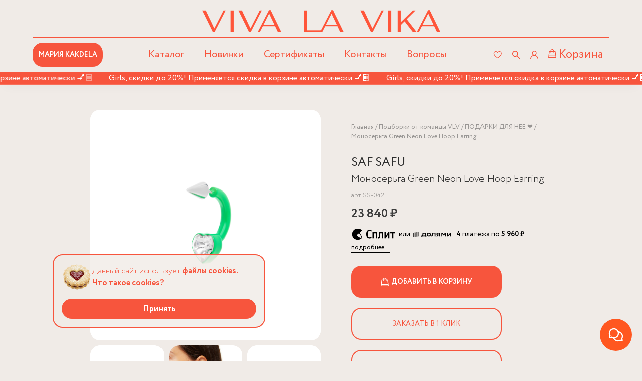

--- FILE ---
content_type: text/html; charset=utf-8
request_url: https://vivalavika.com/product/monoserga-green-neon-love-hoop-earring
body_size: 149593
content:
<!DOCTYPE html>
<html
  style="
    --color-btn-bg:#F7553D;
--color-btn-bg-is-dark:true;
--bg:#F0EBE7;
--bg-is-dark:false;

--color-text: var(--color-text-dark);
--color-text-minor-shade: var(--color-text-dark-minor-shade);
--color-text-major-shade: var(--color-text-dark-major-shade);
--color-text-half-shade: var(--color-text-dark-half-shade);

--color-notice-warning-is-dark:false;
--color-notice-success-is-dark:false;
--color-notice-error-is-dark:false;
--color-notice-info-is-dark:false;
--color-form-controls-bg:var(--bg);
--color-form-controls-bg-disabled:var(--bg-minor-shade);
--color-form-controls-border-color:var(--bg-half-shade);
--color-form-controls-color:var(--color-text);
--is-editor:false;


  "
  >
  <head><link media='print' onload='this.media="all"' rel='stylesheet' type='text/css' href='/served_assets/public/jquery.modal-0c2631717f4ce8fa97b5d04757d294c2bf695df1d558678306d782f4bf7b4773.css'><meta data-config="{&quot;product_id&quot;:398189450}" name="page-config" content="" /><meta data-config="{&quot;money_with_currency_format&quot;:{&quot;delimiter&quot;:&quot; &quot;,&quot;separator&quot;:&quot;.&quot;,&quot;format&quot;:&quot;%n %u&quot;,&quot;unit&quot;:&quot;₽&quot;,&quot;show_price_without_cents&quot;:1},&quot;currency_code&quot;:&quot;RUR&quot;,&quot;currency_iso_code&quot;:&quot;RUB&quot;,&quot;default_currency&quot;:{&quot;title&quot;:&quot;Российский рубль&quot;,&quot;code&quot;:&quot;RUR&quot;,&quot;rate&quot;:1.0,&quot;format_string&quot;:&quot;%n %u&quot;,&quot;unit&quot;:&quot;₽&quot;,&quot;price_separator&quot;:&quot;&quot;,&quot;is_default&quot;:true,&quot;price_delimiter&quot;:&quot;&quot;,&quot;show_price_with_delimiter&quot;:true,&quot;show_price_without_cents&quot;:true},&quot;facebook&quot;:{&quot;pixelActive&quot;:false,&quot;currency_code&quot;:&quot;RUB&quot;,&quot;use_variants&quot;:null},&quot;vk&quot;:{&quot;pixel_active&quot;:null,&quot;price_list_id&quot;:null},&quot;new_ya_metrika&quot;:false,&quot;ecommerce_data_container&quot;:&quot;dataLayer&quot;,&quot;common_js_version&quot;:null,&quot;vue_ui_version&quot;:null,&quot;feedback_captcha_enabled&quot;:true,&quot;account_id&quot;:1169133,&quot;hide_items_out_of_stock&quot;:true,&quot;forbid_order_over_existing&quot;:true,&quot;minimum_items_price&quot;:null,&quot;enable_comparison&quot;:true,&quot;locale&quot;:&quot;ru&quot;,&quot;client_group&quot;:null,&quot;consent_to_personal_data&quot;:{&quot;active&quot;:false,&quot;obligatory&quot;:false,&quot;description&quot;:&quot;\u003cp style=\&quot;text-align: left;\&quot;\u003e\u003cspan style=\&quot;font-size: 8pt;\&quot;\u003eЯ ознакомлен и согласен с условиями \u003ca href=\&quot;/page/oferta\&quot; target=\&quot;blank\&quot;\u003eоферты и политики конфиденциальности\u003c/a\u003e.\u003c/span\u003e\u003c/p\u003e&quot;},&quot;recaptcha_key&quot;:&quot;6LfXhUEmAAAAAOGNQm5_a2Ach-HWlFKD3Sq7vfFj&quot;,&quot;recaptcha_key_v3&quot;:&quot;6LcZi0EmAAAAAPNov8uGBKSHCvBArp9oO15qAhXa&quot;,&quot;yandex_captcha_key&quot;:&quot;ysc1_ec1ApqrRlTZTXotpTnO8PmXe2ISPHxsd9MO3y0rye822b9d2&quot;,&quot;checkout_float_order_content_block&quot;:true,&quot;available_products_characteristics_ids&quot;:null,&quot;sber_id_app_id&quot;:&quot;5b5a3c11-72e5-4871-8649-4cdbab3ba9a4&quot;,&quot;theme_generation&quot;:4,&quot;quick_checkout_captcha_enabled&quot;:false,&quot;max_order_lines_count&quot;:500,&quot;sber_bnpl_min_amount&quot;:1000,&quot;sber_bnpl_max_amount&quot;:150000,&quot;counter_settings&quot;:{&quot;data_layer_name&quot;:&quot;dataLayer&quot;,&quot;new_counters_setup&quot;:true,&quot;add_to_cart_event&quot;:true,&quot;remove_from_cart_event&quot;:true,&quot;add_to_wishlist_event&quot;:true,&quot;purchase_event&quot;:true},&quot;site_setting&quot;:{&quot;show_cart_button&quot;:true,&quot;show_service_button&quot;:false,&quot;show_marketplace_button&quot;:false,&quot;show_quick_checkout_button&quot;:true},&quot;warehouses&quot;:[{&quot;id&quot;:27171,&quot;title&quot;:&quot;САЙТ&quot;,&quot;array_index&quot;:0},{&quot;id&quot;:27191,&quot;title&quot;:&quot;КОНЦЕПТ СТОР&quot;,&quot;array_index&quot;:2},{&quot;id&quot;:27173,&quot;title&quot;:&quot;КОРНЕР АФИМОЛЛ&quot;,&quot;array_index&quot;:1},{&quot;id&quot;:992264,&quot;title&quot;:&quot;КОРНЕР АВИАПАРК&quot;,&quot;array_index&quot;:3},{&quot;id&quot;:3011993,&quot;title&quot;:&quot;КОРНЕР ПАТРИКИ&quot;,&quot;array_index&quot;:6},{&quot;id&quot;:4129434,&quot;title&quot;:&quot;КОНЦЕПТ СТОР ПИТЕР&quot;,&quot;array_index&quot;:7},{&quot;id&quot;:4148765,&quot;title&quot;:&quot;МЕТРОПОЛИС&quot;,&quot;array_index&quot;:8},{&quot;id&quot;:4161568,&quot;title&quot;:&quot;МАГАЗИН НОВОСИБИРСК&quot;,&quot;array_index&quot;:9},{&quot;id&quot;:4164157,&quot;title&quot;:&quot;КОРНЕР ЦВЕТНОЙ&quot;,&quot;array_index&quot;:10},{&quot;id&quot;:2324360,&quot;title&quot;:&quot;Оффлайн&quot;,&quot;array_index&quot;:5}],&quot;captcha_type&quot;:&quot;google&quot;,&quot;human_readable_urls&quot;:false}" name="shop-config" content="" /><meta name='js-evnvironment' content='production' /><meta name='default-locale' content='ru' /><meta name='insales-redefined-api-methods' content="[]" /><script type="text/javascript" src="https://static.insales-cdn.com/assets/static-versioned/v3.72/static/libs/lodash/4.17.21/lodash.min.js"></script>
<!--InsalesCounter -->
<script type="text/javascript">
(function() {
  if (typeof window.__insalesCounterId !== 'undefined') {
    return;
  }

  try {
    Object.defineProperty(window, '__insalesCounterId', {
      value: 1169133,
      writable: true,
      configurable: true
    });
  } catch (e) {
    console.error('InsalesCounter: Failed to define property, using fallback:', e);
    window.__insalesCounterId = 1169133;
  }

  if (typeof window.__insalesCounterId === 'undefined') {
    console.error('InsalesCounter: Failed to set counter ID');
    return;
  }

  let script = document.createElement('script');
  script.async = true;
  script.src = '/javascripts/insales_counter.js?7';
  let firstScript = document.getElementsByTagName('script')[0];
  firstScript.parentNode.insertBefore(script, firstScript);
})();
</script>
<!-- /InsalesCounter -->
    <script type="text/javascript">
      (function() {
        
function handleAdmitadUid(lifeTime) {
    var aid = (/admitad_uid=([^&]+)/.exec(location.search) || [])[1];
    if (!aid) {
        return;
    }

    var expiresDate = new Date((lifeTime || 90 * 60 * 60 * 24 * 1000) + +new Date);
    var cookieString = '_aid=' + aid + '; path=/; expires=' + expiresDate + ';';
    document.cookie = cookieString;
    document.cookie = cookieString + ' domain=.' + location.host;
}

function handleGclid(lifeTime) {
    var gclid = (/gclid=([^&]+)/.exec(location.search) || [])[1];
    if (!gclid) {
        return;
    }

    var expiresDate = new Date((lifeTime || 90 * 60 * 60 * 24 * 1000) + +new Date);
    var cookieString = '_tagtag_gclid=' + gclid + '; path=/; expires=' + expiresDate + ';';
    document.cookie = cookieString;
    document.cookie = cookieString + ' domain=.' + location.host;
}

function handleLastSource(lifeTime) {
    var last_source = (/utm_source=([^&]+)/.exec(location.search) || [])[1];
    if (!last_source) {
        return;
    }
    var expiresDate = new Date((lifeTime || 90 * 60 * 60 * 24 * 1000) + +new Date);
    var cookieString = 'last_source=' + last_source + '; path=/; expires=' + expiresDate + ';';
    document.cookie = cookieString;
    document.cookie = cookieString + ' domain=.' + location.host;
}

handleLastSource(90 * 60 * 60 * 24 * 1000);
handleAdmitadUid(90 * 60 * 60 * 24 * 1000);
handleGclid(90 * 60 * 60 * 24 * 1000);


      })();
    </script>

    
<!-- meta -->
<meta charset="UTF-8" /><title>Моносерьга Green Neon Love Hoop Earring купить онлайн по цене 23840 ₽ | Интернет-магазин VIVA LA VIKA</title><meta name="description" content="Моносерьга Green Neon Love Hoop Earring 23840 ₽ дизайнерское украшение купить в официальном магазине VIVA LA VIKA с доставкой Москва, Россия 
☎️ +7 (994) 999-02-21
">

<meta data-config="{&quot;static-versioned&quot;: &quot;1.38&quot;}" name="theme-meta-data" content="">
<meta name="robots" content="index,follow" />
<meta http-equiv="X-UA-Compatible" content="IE=edge,chrome=1" />
<meta name="viewport" content="width=device-width, initial-scale=1.0, maximum-scale=1.0, user-scalable=no">
<meta name="SKYPE_TOOLBAR" content="SKYPE_TOOLBAR_PARSER_COMPATIBLE" />
<meta name="format-detection" content="telephone=no">
<meta name="yandex-verification" content="9aa28d0090e84127" />
<meta name="mailru-domain" content="nlgkujTyBFxflS2b" />
<meta name="google-site-verification" content="DOqz81oV4iF7YPZczQR6OogbSHGwQ8DqY1ibTz9jBsk" />

<!-- canonical url--><link rel="canonical" href="https://vivalavika.com/product/monoserga-green-neon-love-hoop-earring"/>


<!-- rss feed-->

    <meta property="og:title" content="Моносерьга Green Neon Love Hoop Earring">
    <meta property="og:type" content="website">
    <meta property="og:url" content="https://vivalavika.com/product/monoserga-green-neon-love-hoop-earring">

    
      <meta property="og:image" content="https://static.insales-cdn.com/images/products/1/7986/760315698/38.jpg">
    






<!-- icons-->
<link rel="icon" type="image/png" sizes="16x16" href="https://static.insales-cdn.com/assets/1/3833/10637049/1769774006/favicon.png" />
<link rel="apple-touch-icon" href="https://static.insales-cdn.com/assets/1/3833/10637049/1769774006/favicon.png">
<link rel="apple-touch-icon" sizes="76x76" href="https://static.insales-cdn.com/assets/1/3833/10637049/1769774006/favicon.png">
<link rel="apple-touch-icon" sizes="120x120" href="https://static.insales-cdn.com/assets/1/3833/10637049/1769774006/favicon.png">
<link rel="apple-touch-icon" sizes="152x152" href="https://static.insales-cdn.com/assets/1/3833/10637049/1769774006/favicon.png"><style>
  @supports (content-visibility: hidden) {
    body:not(.settings_loaded) {
      content-visibility: hidden;
    }
  }
  @supports not (content-visibility: hidden) {
    body:not(.settings_loaded) {
      visibility: hidden;
    }
  }
  #insales-panel{
    display: none !important;
  }
  html{
    margin-top: 0 !important;
  }
</style>




<script type="text/javascript" src="https://api.flocktory.com/v2/loader.js?site_id=5764" async="async"></script>

<!-- Paste this code as high in the <head> of the page as possible: Google Tag Manager -->
<script>(function(w,d,s,l,i){w[l]=w[l]||[];w[l].push({'gtm.start':
new Date().getTime(),event:'gtm.js'});var f=d.getElementsByTagName(s)[0],
j=d.createElement(s),dl=l!='dataLayer'?'&l='+l:'';j.async=true;j.src=
'https://www.googletagmanager.com/gtm.js?id='+i+dl;f.parentNode.insertBefore(j,f);
})(window,document,'script','dataLayer','GTM-M3DPJ97');</script>
<!-- End Google Tag Manager -->




<script>
  (function () {
    var urlparams = new URL(document.location).searchParams;
    if (urlparams.get("utm_medium")) {
      var utmMediumValue = urlparams.get("utm_medium");
      var arrPaidMed = ["cpc", "cpm", "cpa", "banner", "cpo", "ppc", "cpv", "geocontext", "rtb-cpm", "vdo.cpm", "Cpc", "alligator", "cps"];
      if (arrPaidMed.some((el) => utmMediumValue.includes(el))) {
        var todayDate = new Date();
        var todayTime = todayDate.getTime();
        var dataSource = {
          utmSource: urlparams.get("utm_source"),
          clickId: urlparams.get("click_id"),
          dateVisit: todayTime,
        };
        localStorage.setItem("dataSource", JSON.stringify(dataSource));
      }
    }
  })();
</script>
<img src="//p.cityadstrack.com/analytics.gif" width="0" height="0" onerror="var s=document.createElement('script');
s.src=this.src+'?iserror',s.async=!0,document.body.appendChild(s);">


<script src="https://www.artfut.com/static/tagtag.min.js?campaign_code=c59c690245" async onerror='var self = this;window.ADMITAD=window.ADMITAD||{},ADMITAD.Helpers=ADMITAD.Helpers||{},ADMITAD.Helpers.generateDomains=function(){for(var e=new Date,n=Math.floor(new Date(2020,e.getMonth(),e.getDate()).setUTCHours(0,0,0,0)/1e3),t=parseInt(1e12*(Math.sin(n)+1)).toString(30),i=["de"],o=[],a=0;a<i.length;++a)o.push({domain:t+"."+i[a],name:t});return o},ADMITAD.Helpers.findTodaysDomain=function(e){function n(){var o=new XMLHttpRequest,a=i[t].domain,D="https://"+a+"/";o.open("HEAD",D,!0),o.onload=function(){setTimeout(e,0,i[t])},o.onerror=function(){++t<i.length?setTimeout(n,0):setTimeout(e,0,void 0)},o.send()}var t=0,i=ADMITAD.Helpers.generateDomains();n()},window.ADMITAD=window.ADMITAD||{},ADMITAD.Helpers.findTodaysDomain(function(e){if(window.ADMITAD.dynamic=e,window.ADMITAD.dynamic){var n=function(){return function(){return self.src?self:""}}(),t=n(),i=(/campaign_code=([^&]+)/.exec(t.src)||[])[1]||"";t.parentNode.removeChild(t);var o=document.getElementsByTagName("head")[0],a=document.createElement("script");a.src="https://www."+window.ADMITAD.dynamic.domain+"/static/"+window.ADMITAD.dynamic.name.slice(1)+window.ADMITAD.dynamic.name.slice(0,1)+".min.js?campaign_code="+i,o.appendChild(a)}});'></script>



<script type = "text/javascript" >
    if (!window.gdeslon_q || window.gdeslon_q instanceof Array) {
        var hasPerformance = "undefined" !== typeof performance && "function" === typeof performance.now;
        var perf = hasPerformance ? performance.now() : null;
        var oldQueue = window.gdeslon_q || [];
        window.gdeslon_q = function() {
            var _exceptions = [],
                _state = {},
                appendScript = function(url) {
                    var gss = document.createElement("script");
                    gss.type = "text/javascript";
                    gss.async = true;
                    gss.src = url;
                    var s = document.getElementsByTagName("script")[0];
                    s.parentNode.insertBefore(gss, s)
                },
                serializeObject = function(obj) {
                    return Object.keys(obj).map(function(key) {
                        return encodeURIComponent(key) + "=" + encodeURIComponent(obj[key])
                    }).join("&")
                },
                deserializeObject = function(str, pairsSeparator, keyValueSeparator) {
                    var result = {},
                        pairs, pair, key, value, i, l;
                    if (!keyValueSeparator) {
                        keyValueSeparator = "="
                    }
                    if (!str) {
                        return result
                    }
                    pairs = str.split(pairsSeparator);
                    for (i = 0, l = pairs.length; i < l; i++) {
                        pair = pairs[i].replace(/^\s+|\s+$/g, "").split(keyValueSeparator);
                        try {
                            key = decodeURIComponent(pair[0]);
                            value = decodeURIComponent(pair[1]);
                            result[key] = value
                        } catch (e) {
                            console.log(e.message)
                        }
                    }
                    return result
                },
                location = function() {
                    return document.location
                }(),
                domain = function() {
                    var domain = location.hostname || location.host.split(":")[0];
                    var domainParts = domain.split(".");
                    var l = domainParts.length;
                    if (l > 1) {
                        domain = domainParts[l - 2] + "." + domainParts[l - 1]
                    }
                    return domain
                }(),
                queryParams = function() {
                    return deserializeObject(location.search.slice(1), "&")
                }(),
                cookieTtl = function() {
                    var cookieTtl = parseInt(queryParams._gs_cttl, 10);
                    if (!cookieTtl || isNaN(cookieTtl)) {
                        cookieTtl = 180
                    }
                    return cookieTtl
                }(),
                writeCookie = function(name, value, ttlSeconds) {
                    if (!(name && value)) {
                        return
                    }
                    value = encodeURIComponent(value);
                    var ttl = ttlSeconds || cookieTtl * 24 * 60 * 60;
                    var date = new Date;
                    date.setTime(date.getTime() + ttl * 1e3);
                    var expires = "; expires=" + date.toUTCString();
                    var domainParam = "domain=" + domain + "; ";
                    document.cookie = name + "=" + value + expires + "; " + domainParam + "path=/;"
                },
                cookies = function(key) {
                    return deserializeObject(document.cookie, ";")[key]
                },
                token = function() {
                    return cookies("gdeslon.ru.__arc_token")
                },
                affiliate_id = function() {
                    return cookies("gdeslon.ru.__arc_aid")
                },
                track_domain = function() {
                    return cookies("gdeslon.ru.__arc_domain") || "gdeslon.ru"
                },
                pixel_domain = function() {
                    return cookies("gdeslon.ru.__arc_gsp_domain") || "gdeslon.ru"
                },
                gs_uid = function() {
                    return cookies("gdeslon.ru.user_id")
                },
                processor = function() {
                    _state.pushStartedAt = Date.now();
                    var pixel = [];
                    var track = [];
                    if (arguments.length === 0) {
                        return
                    }
                    var obj = arguments[0];
                    var shouldInvokeTrack = false;
                    Object.keys(obj).forEach(function(key) {
                        var val = obj[key];
                        var same = "";
                        switch (key) {
                            case "page_type":
                                pixel.mode = val;
                                break;
                            case "merchant_id":
                                pixel.mid = val;
                                track.merchant_id = val;
                                break;
                            case "category_id":
                                pixel.cat_id = val;
                                track.cat_id = val;
                                break;
                            case "products":
                                if (!val || val.constructor !== Array) break;
                                same = val.map(function(l) {
                                    var repeats = [];
                                    for (var i = 0; i < parseFloat(l.quantity); i++) {
                                        repeats.push(l.id + ":" + parseFloat(l.price))
                                    }
                                    return repeats.join(",")
                                });
                                pixel.codes = same;
                                track.codes = same;
                                break;
                            case "user_id":
                                pixel.muid = val;
                                track.muid = val;
                                break;
                            default:
                                pixel[key] = val;
                                track[key] = val;
                                break
                        }
                    });
                    if (obj.page_type === "thanks") {
                        if (obj.hasOwnProperty("deduplication")) {
                            if (Object.prototype.toString.call(obj.deduplication) === "[object String]") {
                                var trueArr = ["gdeslon_cpa", "gdeslon", "gde slon", "", "undefined", "null", "true", "1"];
                                shouldInvokeTrack = trueArr.indexOf(obj.deduplication.toLowerCase()) > -1
                            } else {
                                shouldInvokeTrack = true
                            }
                        } else {
                            shouldInvokeTrack = true
                        }
                    }
                    pixel.perf = parseInt(perf, 10);
                    track.perf = pixel.perf;
                    pixel.gs_uid = gs_uid();
                    track.gs_uid = pixel.gs_uid;
                    pixel._t = Date.now();
                    track._t = Date.now();
                    pixel.source = window.location.href;
                    var url = "//" + pixel_domain() + "/gsp.js?" + serializeObject(pixel);
                    appendScript(url);
                    if (shouldInvokeTrack) {
                        _state.shouldInvokeTrack = true;
                        track.affiliate_id = affiliate_id();
                        track.token = token();
                        url = "//" + track_domain() + "/purchase.js?" + serializeObject(track);
                        appendScript(url)
                    } else {
                        _state.shouldInvokeTrack = false
                    }
                    _state.pushFinishedAt = Date.now()
                },
                _push = function() {
                    try {
                        return processor.apply(null, arguments)
                    } catch (c) {
                        _exceptions.push(c);
                        var url = "https://gdeslon.ru/error.js?" + serializeObject({
                            message: c.message
                        });
                        appendScript(url)
                    }
                };
            if (queryParams.gsaid) {
                writeCookie("gdeslon.ru.__arc_aid", queryParams.gsaid)
            }
            if (queryParams._gs_ref) {
                writeCookie("gdeslon.ru.__arc_token", queryParams._gs_ref)
            }
            if (queryParams._gs_vm) {
                writeCookie("gdeslon.ru.__arc_domain", queryParams._gs_vm)
            }
            if (queryParams._gs_ld) {
                writeCookie("gdeslon.ru.__arc_gsp_domain", queryParams._gs_ld)
            }
            return {
                push: _push,
                exceptions: _exceptions,
                state: _state
            }
        }();
        window.gdeslon_q.push.apply(null, oldQueue)
    }
</script>

<script type="text/javascript">

  var digiScript = document.createElement('script');

  digiScript.src = '//aq.dolyame.ru/6573/client.js?ts=' + Date.now();

  digiScript.defer = true;

  digiScript.async = true;

  document.body.appendChild(digiScript);


</script>


  <meta name='product-id' content='398189450' />
</head>







  <body data-multi-lang="false" class="template-is-product not-index-page page- page-">
    <script src="https://static.insales-cdn.com/assets/1/3833/10637049/1769774006/jquery.min.js" charset="utf-8" ></script>
    
  <!-- Google Tag Manager (noscript) -->
<noscript><iframe src="https://www.googletagmanager.com/ns.html?id=GTM-M3DPJ97"
height="0" width="0" style="display:none;visibility:hidden"></iframe></noscript>

    <noscript>
<div class="njs-alert-overlay">
  <div class="njs-alert-wrapper">
    <div class="njs-alert">
      <p>Включите в вашем браузере JavaScript!</p>
    </div>
  </div>
</div>
</noscript>


    <div class="page_layout page_layout-clear ">
      <header class="header header-scroll ">
      
        <div
  class="layout widget-type_widget_v4_banner_top_1_1_7e4f5492eae5ab10a75c99f8f0e0c961"
  style="--open-link:normal; --layout-wide-bg:true; --layout-pt:0vw; --layout-pb:0vw; --layout-wide-content:true; --layout-edge:true; --hide-desktop:true; --hide-mobile:true;"
  data-widget-drop-item-id="240985513"
  
  >
  <div class="layout__content">
    



<div class="top-line">
  
  <div class="top-line-text">Заказы, оформленные с доставкой СДЭК и Boxberry до 31.12 включительно, будут переданы в ТК после 03.01.<br>07.01 выходной праздничный день. Ваш заказ будет подтвержден и передан в доставку после 08.01</div>
  <button class="button-close js-banner-top-close">
    <span class="icon icon-times"></span>
  </button>
</div>







  </div>
</div>

      
        <div
  class="layout widget-type_widget_v4_header_5_7dc56aa52b52af35f41962a921c2e97c"
  style="--menu-img:'https://static.insales-cdn.com/files/1/2323/37611795/original/Клуб_любителей_цацек.jpg'; --logo-max-width:180px; --hide-search:false; --hide-language:false; --hide-compare:false; --hide-personal:false; --hide-favorite:false; --hide-menu-photo:true; --bage-bg:#B79B7E; --bage-bg-is-dark:true; --bage-bg-minor-shade:#c3ac94; --bage-bg-minor-shade-is-light:true; --bage-bg-major-shade:#cebba8; --bage-bg-major-shade-is-light:true; --bage-bg-half-shade:#efeae3; --bage-bg-half-shade-is-light:true; --live-search:true; --menu-grid-list-min-width:220px; --subcollections-items-limit:3; --menu-grid-list-row-gap:0rem; --menu-grid-list-column-gap:0rem; --menu-img-ratio:1; --img-border-radius:6px; --bg-bottom:#B79B7E; --bg-bottom-is-dark:true; --bg-bottom-minor-shade:#c3ac94; --bg-bottom-minor-shade-is-light:true; --bg-bottom-major-shade:#cebba8; --bg-bottom-major-shade-is-light:true; --bg-bottom-half-shade:#efeae3; --bg-bottom-half-shade-is-light:true; --header-wide-bg:true; --header-top-pt:0vw; --header-top-pb:0vw; --header-main-pt:0vw; --header-main-pb:0vw; --header-wide-content:true; --hide-desktop:false; --hide-mobile:false;"
  data-widget-drop-item-id="240985521"
  
  >
  <div class="layout__content">
    



<header class="header header-scroll ">
  <div class="wrap">
    
    <div class="header-top">
      <div class="row relative flex-center flex-bottom">
        <div class="logo">
          <a href="/">
            <img src="https://static.insales-cdn.com/assets/1/3833/10637049/1769774006/logo.png" alt="VIVA LA VIKA">
          </a>
        </div>
      </div>
    </div>
    
    <div class="header-bottom relative">
      <div class="row flex-between flex-middle">
        <div class="burger-menu js-open-menu">
          <i class="burger-line"></i><span>Каталог</span>
        </div>
        <div class="logo hide show-sm">
          <a href="/">
            <img src="https://static.insales-cdn.com/assets/1/3833/10637049/1769774006/logo.png" alt="VIVA LA VIKA">
            
          </a>
        </div>
        
       <a href="/collection/vlv-x-mariakakdela" class="button btn-prim hide-sale">
          <!--<span style="margin-right: 2px;">🌟</span> one day sale <span style="margin-left: 2px;">🌟</span>-->
          МАРИЯ KAKDELA <!--<span style="margin-left: 2px;">😁</span>-->
        </a>

        



        
        
        
        
        
        <ul class="header-menu d-flex">
          <li>
            <span class="js-open-menu">Каталог</span>
          </li>
          
            <li>
              <a href="/collection/new">
                Новинки
              </a>
            </li>
          
            <li>
              <a href="/collection/gift-card">
                Сертификаты
              </a>
            </li>
          
            <li>
              <a href="/page/contacts">
                Контакты
              </a>
            </li>
          
            <li>
              <a href="/page/faq">
                Вопросы
              </a>
            </li>
          
        </ul>
        <div class="header-right d-flex flex-middle">
            <a href="/favorites" class="link link-favorite">
              <div class="header-count favorites-count" data-ui-favorites-counter></div>
              <span class="icon icon-favorites-o"></span>
              <span class="icon icon-favorites-f"></span>
            </a>
            <div class="header-search-block">
            <div class="link link-search ">
              <svg xmlns="http://www.w3.org/2000/svg" viewBox="0 0 106.16 107.39" class="icon icon--search" style="width: 16px; fill: #f7553d;">
                <g id="Слой_2" data-name="Слой 2">
                  <g id="Слой_1-2" data-name="Слой 1">
                    <path d="M104.22,98.22C100,94,93.69,87.38,87.52,80.92,81,74.12,74.3,67.08,69.86,62.66c-.61-.6-.53-.92-.14-1.4A21.23,21.23,0,0,0,71.31,59a38.47,38.47,0,0,0,.6-39.68A38.85,38.85,0,0,0,32.74.46,37.71,37.71,0,0,0,10.09,12.71,37.43,37.43,0,0,0,.47,44.5,37.1,37.1,0,0,0,14,68.28,37.64,37.64,0,0,0,42.18,77a36.89,36.89,0,0,0,19-7.17,1.42,1.42,0,0,1,.74-.33,1.36,1.36,0,0,1,.81.47c4.14,4.16,10.37,10.7,16.46,17.08,6.45,6.76,13.12,13.75,17.49,18.13a13.81,13.81,0,0,0,1.2,1.09,5.06,5.06,0,0,0,3.16,1.12,6,6,0,0,0,.84-.07,5.08,5.08,0,0,0,3.47-2.27C106.74,102.84,106.35,100.34,104.22,98.22ZM38.49,66.87a28.26,28.26,0,0,1,0-56.52V8.85l.13,1.5A28.27,28.27,0,0,1,58.49,58.67a28,28,0,0,1-19.87,8.2v1.5Z"></path>
                  </g>
                </g>
              </svg>
            </div>
            <div class="header-search-open-container">
              <div class="header__area-search">
                <div class="header__search">
                  <form action="/search" method="get" class="header-search-form">
                    <div class="input-group">
                      <input type="text" autocomplete="off" class="inpt header__search-field"
                        name="q" value="" placeholder="Поиск"   data-search-field />
                        <button type="submit">
                          <svg xmlns="http://www.w3.org/2000/svg" viewBox="0 0 106.16 107.39" class="icon icon--search" style="width: 16px; fill: #f7553d;">
                            <g id="Слой_2" data-name="Слой 2">
                              <g id="Слой_1-2" data-name="Слой 1">
                                <path d="M104.22,98.22C100,94,93.69,87.38,87.52,80.92,81,74.12,74.3,67.08,69.86,62.66c-.61-.6-.53-.92-.14-1.4A21.23,21.23,0,0,0,71.31,59a38.47,38.47,0,0,0,.6-39.68A38.85,38.85,0,0,0,32.74.46,37.71,37.71,0,0,0,10.09,12.71,37.43,37.43,0,0,0,.47,44.5,37.1,37.1,0,0,0,14,68.28,37.64,37.64,0,0,0,42.18,77a36.89,36.89,0,0,0,19-7.17,1.42,1.42,0,0,1,.74-.33,1.36,1.36,0,0,1,.81.47c4.14,4.16,10.37,10.7,16.46,17.08,6.45,6.76,13.12,13.75,17.49,18.13a13.81,13.81,0,0,0,1.2,1.09,5.06,5.06,0,0,0,3.16,1.12,6,6,0,0,0,.84-.07,5.08,5.08,0,0,0,3.47-2.27C106.74,102.84,106.35,100.34,104.22,98.22ZM38.49,66.87a28.26,28.26,0,0,1,0-56.52V8.85l.13,1.5A28.27,28.27,0,0,1,58.49,58.67a28,28,0,0,1-19.87,8.2v1.5Z"></path>
                              </g>
                            </g>
                          </svg>
                        </button>
                    </div>
                    <input type="hidden" name="lang" value="ru">
                    <div class="header__search__results" data-search-result></div>
                  </form>
                </div>
              </div>
            </div>
          </div>
          <a href="/client_account/login" class="link link-login">
            <svg xmlns="http://www.w3.org/2000/svg" viewBox="0 0 119.55 122.69" style="width: 16px; fill: #f7553d;">
              <g id="Слой_2" data-name="Слой 2">
                <g id="Слой_1-2" data-name="Слой 1">
                  <path d="M119.18,118.32a44.84,44.84,0,0,0-1-9.12,58,58,0,0,0-11.67-25A60.29,60.29,0,0,0,81.25,65.79c-1.81-.71-3.64-1.27-5.53-1.82A34.29,34.29,0,0,0,92.32,23.8,34.07,34.07,0,1,0,43.5,64a53.9,53.9,0,0,0-11.58,4.63c-14.65,8.07-24.56,20-29.46,35.61A55.37,55.37,0,0,0,0,118.13v.12a2.5,2.5,0,0,0,.07.91l1.06,3.53,1.28-2.46c2.07,0,4.12,0,5.9,0a1.9,1.9,0,0,0,1-.22l2.15-1.19-1.35-.9a24.59,24.59,0,0,1,.37-3.18l.13-.84A47.27,47.27,0,0,1,27.12,84C39,73.94,52.71,70.13,68,72.67c15.08,2.5,26.85,10.73,35,24.47a49.45,49.45,0,0,1,6.49,21.16c0,.32.1.71.1.71l.56,2.73,1.54-1.53h7.85l-.38-1.61C119.17,118.52,119.18,118.43,119.18,118.32ZM83.74,34A23.78,23.78,0,0,1,59.89,57.86h-.17a24.34,24.34,0,0,1-17.31-7.12,23.58,23.58,0,0,1-7-16.81,23.34,23.34,0,0,1,7-16.67,24.43,24.43,0,0,1,17.32-7.13H60A24,24,0,0,1,83.74,34Z"></path>
                </g>
              </g>
            </svg>
          </a>
          <a  href="/cart_items" class="link link-cart d-flex flex-middle relative">
            <span class="icon">
              <svg xmlns="http://www.w3.org/2000/svg" viewBox="0 0 115.71 126.94" style="width: 16px; fill: #f7553d; margin-right: 5px;">
                <g id="Слой_2" data-name="Слой 2">
                  <g id="Слой_1-2" data-name="Слой 1">
                    <path d="M114.66,113.65l-3.83-30.56q-.63-5.1-1.27-10.2c-.44-3.52-.89-7-1.33-10.58L106.3,47q-.9-7.2-1.81-14.39c-.41-3.21-2-4.57-5.24-4.57H94.71c-3.69,0-7.5,0-11.28,0,0-1.19,0-2.37,0-3.35a24.79,24.79,0,0,0-8.3-18A24.32,24.32,0,0,0,55.16.18c-9.91,1.14-17,6.51-21.1,16a26.84,26.84,0,0,0-1.77,11.89c-4.15,0-8.36,0-12.44,0H16a4.52,4.52,0,0,0-4.71,4.13c-.11.83-.22,1.66-.32,2.49L4,90.3,1.44,110.64Q.72,116.31,0,122a3.93,3.93,0,0,0,.18,1.59c.87,3,3.17,3.38,5.06,3.38H110.52c.33,0,.66,0,1,0a4.55,4.55,0,0,0,3.17-1.67,4.43,4.43,0,0,0,1-3.31C115.36,119.18,115,116.41,114.66,113.65ZM32.29,46.15v.58a4.55,4.55,0,0,0,7.81,3.15,5,5,0,0,0,1.28-3.76V44c0-2.23,0-4.53,0-6.82,11.25,0,22.33,0,32.95,0,0,2.33,0,4.69,0,7v1.93a4.93,4.93,0,0,0,1.31,3.77,4.55,4.55,0,0,0,7.79-3.19V45.47c0-2.7,0-5.47,0-8.25,3.66,0,7.55,0,12.43,0,.63,5.24,1.29,10.47,1.94,15.71l0,.32c.35,2.79.71,5.59,1,8.39.46,3.64.9,7.28,1.36,11s1,7.77,1.44,11.65,1,7.58,1.45,11.14c-9.09,0-18.28,0-27.33,0H12.59q.69-5.46,1.37-10.92l4.95-39.35c.33-2.59.67-5.26,1-7.91,3.92,0,8,0,12.42,0C32.27,40.22,32.28,43.23,32.29,46.15Zm42-18.92c0,.31,0,.64,0,.89H53.52c-4,0-8.11,0-12.15,0a22.47,22.47,0,0,1,.94-7.83c2.23-5.94,6.36-9.55,12.3-10.72A17.42,17.42,0,0,1,58,9.26a16.21,16.21,0,0,1,14.81,9.63,18.18,18.18,0,0,1,1.48,8.27ZM11.48,104.51H58.27c15.13,0,30.75,0,46.13,0,.48,4.22,1,8.47,1.56,12.57l.1.78H9.79C10.4,113.64,10.91,109.44,11.48,104.51Zm-.51-.06-.1,0V103Z"></path>
                  </g>
                </g>
              </svg>
            </span>
            <span class="link-title">Корзина</span> <span class="link-cart-caunt" data-cart-positions-count></span> 
          </a>
        </div>
      </div>
      <div class="header-menu-dropdown">
        <div class="header-menu-dropdown-scroll">
          
          <div class="head-menu-sm hide">
            <div class="row flex-between flex-middle">
              <div class="head-menu-logo">
                <a href="/">
                  <img src="https://static.insales-cdn.com/assets/1/3833/10637049/1769774006/logo.png" alt="VIVA LA VIKA">
                </a>
              </div>
              <div class="js-header-menu-close">
                <svg xmlns="http://www.w3.org/2000/svg" width="32" height="32" viewBox="0 0 32 32" fill="none"><path d="M22 10L10 22" stroke="currentColor" stroke-width="1.5" stroke-linecap="round" stroke-linejoin="round"/><path d="M22 22L10 10" stroke="currentColor" stroke-width="1.5" stroke-linecap="round" stroke-linejoin="round"/></svg>
              </div>
            </div>
            <div class="head-menu-search">
              <div class="header__search">
                <div class="header-search-form">
                  <div class="input-group">
                    <div class="custom-input">Поиск:</div>
                      <div class="custom-button">
                        <svg xmlns="http://www.w3.org/2000/svg" viewBox="0 0 106.16 107.39" class="icon icon--search" style="width: 16px; fill: #f7553d;">
                          <g id="Слой_2" data-name="Слой 2">
                            <g id="Слой_1-2" data-name="Слой 1">
                              <path d="M104.22,98.22C100,94,93.69,87.38,87.52,80.92,81,74.12,74.3,67.08,69.86,62.66c-.61-.6-.53-.92-.14-1.4A21.23,21.23,0,0,0,71.31,59a38.47,38.47,0,0,0,.6-39.68A38.85,38.85,0,0,0,32.74.46,37.71,37.71,0,0,0,10.09,12.71,37.43,37.43,0,0,0,.47,44.5,37.1,37.1,0,0,0,14,68.28,37.64,37.64,0,0,0,42.18,77a36.89,36.89,0,0,0,19-7.17,1.42,1.42,0,0,1,.74-.33,1.36,1.36,0,0,1,.81.47c4.14,4.16,10.37,10.7,16.46,17.08,6.45,6.76,13.12,13.75,17.49,18.13a13.81,13.81,0,0,0,1.2,1.09,5.06,5.06,0,0,0,3.16,1.12,6,6,0,0,0,.84-.07,5.08,5.08,0,0,0,3.47-2.27C106.74,102.84,106.35,100.34,104.22,98.22ZM38.49,66.87a28.26,28.26,0,0,1,0-56.52V8.85l.13,1.5A28.27,28.27,0,0,1,58.49,58.67a28,28,0,0,1-19.87,8.2v1.5Z"></path>
                            </g>
                          </g>
                        </svg>
                      </div>
                  </div>
                  <input type="hidden" name="lang" value="ru">
                  <div class="header__search__results" data-search-result></div>
                </div>
              </div>
            </div>
          </div>
          <div class="header-menu-wrapper">

            <div class="row flex-between main-menu-container">
              <div class="main-menu-lists">
                <ul class="main-menu-list">
                  	
                    
                      <li class="mb-10">
                        <a href="/collection/new" class="collection-link">
                          
                            <div class="collection-icon">
                              <img src="https://static.insales-cdn.com/r/kLFQ5BBb__I/rs:fit:300:0:1/q:100/plain/files/1/4712/27456104/original/%25D0%25B8%25D0%25BA%25D0%25BE%25D0%25BD%25D0%25BA%25D0%25B8-11.svg@webp" alt="НОВИНКИ"/>
                            </div>
                          
                          <span>
                            НОВИНКИ
                          </span>
                        </a>
                      </li>
                    
                      
                  	
                    
                      <li class="mb-10">
                        <a href="/blogs/blog/braslety-zhelaniy" class="collection-link">
                          
                            <div class="collection-icon">
                              <img src="https://static.insales-cdn.com/r/tq6SMAnpCBQ/rs:fit:300:0:1/q:100/plain/files/1/3403/37285195/original/wish.svg@webp" alt="БОДИЧЕЙНЫ"/>
                            </div>
                          
                          <span>
                            Про браслеты желаний
                          </span>
                        </a>
                      </li>
                    
                      
                  	
                    
                      <li class="mb-10">
                        <a href="/collection/vse-abc" class="collection-link">
                          
                            <div class="collection-icon">
                              <img src="https://static.insales-cdn.com/r/5jbo1lRBIyQ/rs:fit:300:0:1/q:100/plain/files/1/3373/37285165/original/abc.svg@webp" alt="ТВОЯ БУКВА"/>
                            </div>
                          
                          <span>
                            ТВОЯ БУКВА
                          </span>
                        </a>
                      </li>
                    
                      
                  	
                    
                      <li class="mb-10">
                        <a href="/collection/tosayiloveyou" class="collection-link">
                          
                            <div class="collection-icon">
                              <img src="https://static.insales-cdn.com/r/IguIU1NlvYE/rs:fit:300:0:1/q:100/plain/files/1/6657/88431105/original/%D0%BF%D0%BE%D0%B4%D0%B0%D1%80%D0%BE%D0%BA3.svg@webp" alt="ПОДАРКИ ДЛЯ ЛЮБИМЫХ"/>
                            </div>
                          
                          <span>
                            ПОДАРКИ ДЛЯ ЛЮБИМЫХ
                          </span>
                        </a>
                      </li>
                    
                      
                  	
                    
                      <li class="mb-10">
                        <a href="/collection/birthstones" class="collection-link">
                          
                            <div class="collection-icon">
                              <img src="https://static.insales-cdn.com/r/w3Z-OHUxXsw/rs:fit:300:0:1/q:100/plain/files/1/257/109863169/original/birthstone.svg@webp" alt="FRIENDS FOREVER"/>
                            </div>
                          
                          <span>
                            Камень-талисман
                          </span>
                        </a>
                      </li>
                    
                      
                  	
                    	
                      <li>
                        <div class="item-menu" data-handle-subcollection="subcollection-ukrasheniya">
                          <div class="first-link">
                            <div class="collection-link">
                              Украшения
                            </div>
                            
                              <div class="arr">
                                <svg xmlns="http://www.w3.org/2000/svg" width="32" height="32" viewBox="0 0 32 32" fill="none"><path d="M12 6L22 16L12 26" stroke="#F7553D" stroke-width="2" stroke-linecap="round" stroke-linejoin="round"/></svg>
                              </div>
                            
                          </div>


                        </div>
                      </li>
                    
                  	
                    	
                      <li>
                        <div class="item-menu" data-handle-subcollection="subcollection-podborki">
                          <div class="first-link">
                            <div class="collection-link">
                              Подборки
                            </div>
                            
                              <div class="arr">
                                <svg xmlns="http://www.w3.org/2000/svg" width="32" height="32" viewBox="0 0 32 32" fill="none"><path d="M12 6L22 16L12 26" stroke="#F7553D" stroke-width="2" stroke-linecap="round" stroke-linejoin="round"/></svg>
                              </div>
                            
                          </div>


                        </div>
                      </li>
                    
                  	
                    	
                      <li>
                        <div class="item-menu" data-handle-subcollection="subcollection-podarki">
                          <div class="first-link">
                            <div class="collection-link">
                              Подарки
                            </div>
                            
                              <div class="arr">
                                <svg xmlns="http://www.w3.org/2000/svg" width="32" height="32" viewBox="0 0 32 32" fill="none"><path d="M12 6L22 16L12 26" stroke="#F7553D" stroke-width="2" stroke-linecap="round" stroke-linejoin="round"/></svg>
                              </div>
                            
                          </div>


                        </div>
                      </li>
                    
                  	
                    	
                      <li>
                        <div class="item-menu" data-handle-subcollection="subcollection-kollaboratsii">
                          <div class="first-link">
                            <div class="collection-link">
                              Коллаборации
                            </div>
                            
                              <div class="arr">
                                <svg xmlns="http://www.w3.org/2000/svg" width="32" height="32" viewBox="0 0 32 32" fill="none"><path d="M12 6L22 16L12 26" stroke="#F7553D" stroke-width="2" stroke-linecap="round" stroke-linejoin="round"/></svg>
                              </div>
                            
                          </div>


                        </div>
                      </li>
                    
                  	
                    	
                      <li>
                        <div class="item-menu" data-handle-subcollection="subcollection-aksessuary">
                          <div class="first-link">
                            <div class="collection-link">
                              Аксессуары
                            </div>
                            
                              <div class="arr">
                                <svg xmlns="http://www.w3.org/2000/svg" width="32" height="32" viewBox="0 0 32 32" fill="none"><path d="M12 6L22 16L12 26" stroke="#F7553D" stroke-width="2" stroke-linecap="round" stroke-linejoin="round"/></svg>
                              </div>
                            
                          </div>


                        </div>
                      </li>
                    
                  	
                    	
                      <li>
                        <div class="item-menu" data-handle-subcollection="subcollection-dizaynery">
                          <div class="first-link">
                            <div class="collection-link">
                              Дизайнеры
                            </div>
                            
                              <div class="arr">
                                <svg xmlns="http://www.w3.org/2000/svg" width="32" height="32" viewBox="0 0 32 32" fill="none"><path d="M12 6L22 16L12 26" stroke="#F7553D" stroke-width="2" stroke-linecap="round" stroke-linejoin="round"/></svg>
                              </div>
                            
                          </div>


                        </div>
                      </li>
                    
                  
                  <li class="hide" id="mobile-banner">
                    <a href="/collection/gift-card">
                      <img src="https://static.insales-cdn.com/files/1/6625/113719777/original/mob-sert.png" style="width:100%" alt="">
                      <div>ПОДАРОЧНЫЕ СЕРТИФИКАТЫ</div>
                    </a>
                  </li>
                  <li class="hide">
                    <a href="/page/adres-magazina" class="collection-link">Магазины</a>
                  </li>
                  
                    
                  
                    
                      <li class="hide small-point">
                        <a href="/page/contacts">Контакты</a>
                      </li>
                    
                  
                    
                  
                    
                      <li class="hide small-point">
                        <a href="/page/delivery">Доставка</a>
                      </li>
                    
                  
                    
                      <li class="hide small-point">
                        <a href="/blogs/stan-chastyu-komandy-viva-la-vika">Карьера</a>
                      </li>
                    
                  
                </ul>
              </div>

              <div class="main-menu-right">
                <div class="row flex-between">
                  <div class="header__area-search">
                    <div class="header__search">
                      <div class="header-search-form">
                        <div class="input-group">
                          <div class="custom-input">Поиск:</div>
                            <div class="custom-button">
                              <svg xmlns="http://www.w3.org/2000/svg" viewBox="0 0 106.16 107.39" class="icon icon--search" style="width: 16px; fill: #f7553d;">
                                <g id="Слой_2" data-name="Слой 2">
                                  <g id="Слой_1-2" data-name="Слой 1">
                                    <path d="M104.22,98.22C100,94,93.69,87.38,87.52,80.92,81,74.12,74.3,67.08,69.86,62.66c-.61-.6-.53-.92-.14-1.4A21.23,21.23,0,0,0,71.31,59a38.47,38.47,0,0,0,.6-39.68A38.85,38.85,0,0,0,32.74.46,37.71,37.71,0,0,0,10.09,12.71,37.43,37.43,0,0,0,.47,44.5,37.1,37.1,0,0,0,14,68.28,37.64,37.64,0,0,0,42.18,77a36.89,36.89,0,0,0,19-7.17,1.42,1.42,0,0,1,.74-.33,1.36,1.36,0,0,1,.81.47c4.14,4.16,10.37,10.7,16.46,17.08,6.45,6.76,13.12,13.75,17.49,18.13a13.81,13.81,0,0,0,1.2,1.09,5.06,5.06,0,0,0,3.16,1.12,6,6,0,0,0,.84-.07,5.08,5.08,0,0,0,3.47-2.27C106.74,102.84,106.35,100.34,104.22,98.22ZM38.49,66.87a28.26,28.26,0,0,1,0-56.52V8.85l.13,1.5A28.27,28.27,0,0,1,58.49,58.67a28,28,0,0,1-19.87,8.2v1.5Z"></path>
                                  </g>
                                </g>
                              </svg>
                            </div>
                        </div>
                        <input type="hidden" name="lang" value="ru">
                        <div class="header__search__results" data-search-result></div>
                      </div>
                    </div>
                  </div>
                  <div class="header-menu-close">
                    <div class="js-header-menu-close">
                      <svg xmlns="http://www.w3.org/2000/svg" width="47" height="47" viewBox="0 0 47 47" fill="none"><path d="M32.3125 14.6875L14.6875 32.3125" stroke="#F7553D" stroke-width="2" stroke-linecap="round" stroke-linejoin="round"/><path d="M32.3125 32.3125L14.6875 14.6875" stroke="#F7553D" stroke-width="2" stroke-linecap="round" stroke-linejoin="round"/></svg>
                    </div>
                  </div>
                </div>
                <div class="main-menu-right-container">
                  
                    <div class="banners-menu d-flex">
                      
                        <div class="banner-menu-item">
                          <a href="/collection/braslety-zhelaniy">
                            <span class="banner-menu-item-img">
                          <picture>
                            <source media="(max-width:0px)" data-srcset="https://static.insales-cdn.com/r/Szp01LqMGuE/rs:fit:820:0:1/q:100/plain/files/1/6638/37296622/original/22222-min-min.jpg@webp" type="image/webp" class="lazyload">
                            <img data-src="https://static.insales-cdn.com/r/Szp01LqMGuE/rs:fit:820:0:1/q:100/plain/files/1/6638/37296622/original/22222-min-min.jpg@webp" class="lazyload" alt="" />
                          </picture>
                            </span>
                            <span class="banner-menu-item-title">БРАСЛЕТЫ ЖЕЛАНИЙ</span>
                          </a>
                        </div>
                      
                        <div class="banner-menu-item">
                          <a href="/page/upakovki-2">
                            <span class="banner-menu-item-img">
                          <picture>
                            <source media="(max-width:0px)" data-srcset="https://static.insales-cdn.com/r/mBvDD5upKKc/rs:fit:820:0:1/q:100/plain/files/1/2409/104671593/original/%D0%BF%D0%BE%D0%B4%D0%B0%D1%80%D0%BE%D1%87%D0%BD%D0%B0%D1%8F_%D1%83%D0%BF%D0%B0%D0%BA%D0%BE%D0%B2%D0%BA%D0%B0_7.png@webp" type="image/webp" class="lazyload">
                            <img data-src="https://static.insales-cdn.com/r/mBvDD5upKKc/rs:fit:820:0:1/q:100/plain/files/1/2409/104671593/original/%D0%BF%D0%BE%D0%B4%D0%B0%D1%80%D0%BE%D1%87%D0%BD%D0%B0%D1%8F_%D1%83%D0%BF%D0%B0%D0%BA%D0%BE%D0%B2%D0%BA%D0%B0_7.png@webp" class="lazyload" alt="" />
                          </picture>
                            </span>
                            <span class="banner-menu-item-title">Подарочная упаковка</span>
                          </a>
                        </div>
                      
                        <div class="banner-menu-item">
                          <a href="/collection/personalizirovannye-ukrasheniya-2">
                            <span class="banner-menu-item-img">
                          <picture>
                            <source media="(max-width:0px)" data-srcset="https://static.insales-cdn.com/r/XTAMCZepwiE/rs:fit:820:0:1/q:100/plain/files/1/6855/37296839/original/111111111-min.jpg@webp" type="image/webp" class="lazyload">
                            <img data-src="https://static.insales-cdn.com/r/XTAMCZepwiE/rs:fit:820:0:1/q:100/plain/files/1/6855/37296839/original/111111111-min.jpg@webp" class="lazyload" alt="" />
                          </picture>
                            </span>
                            <span class="banner-menu-item-title">ПЕРСОНАЛИЗАЦИЯ</span>
                          </a>
                        </div>
                      
                        <div class="banner-menu-item">
                          <a href="/collection/gift-card">
                            <span class="banner-menu-item-img">
                          <picture>
                            <source media="(max-width:0px)" data-srcset="https://static.insales-cdn.com/r/DlYRJj2D0Eo/rs:fit:820:0:1/q:100/plain/files/1/6786/37296770/original/%D0%B1%D0%B0%D0%BD%D0%BD%D0%B5%D1%80%D1%8B_%D0%BA%D0%B0%D1%82%D0%B5%D0%B3%D0%BE%D1%80%D0%B8%D0%B8_%D0%9C%D0%BE%D0%BD%D1%82%D0%B0%D0%B6%D0%BD%D0%B0%D1%8F_%D0%BE%D0%B1%D0%BB%D0%B0%D1%81%D1%82%D1%8C_1_%D0%BA%D0%BE%D0%BF%D0%B8%D1%8F_6_9807fcf0f6c9b88208f0028698a83fd2.png@webp" type="image/webp" class="lazyload">
                            <img data-src="https://static.insales-cdn.com/r/DlYRJj2D0Eo/rs:fit:820:0:1/q:100/plain/files/1/6786/37296770/original/%D0%B1%D0%B0%D0%BD%D0%BD%D0%B5%D1%80%D1%8B_%D0%BA%D0%B0%D1%82%D0%B5%D0%B3%D0%BE%D1%80%D0%B8%D0%B8_%D0%9C%D0%BE%D0%BD%D1%82%D0%B0%D0%B6%D0%BD%D0%B0%D1%8F_%D0%BE%D0%B1%D0%BB%D0%B0%D1%81%D1%82%D1%8C_1_%D0%BA%D0%BE%D0%BF%D0%B8%D1%8F_6_9807fcf0f6c9b88208f0028698a83fd2.png@webp" class="lazyload" alt="" />
                          </picture>
                            </span>
                            <span class="banner-menu-item-title">Подарочные сертификаты</span>
                          </a>
                        </div>
                      
                        <div class="banner-menu-item">
                          <a href="/collection/vlv-atelier-2">
                            <span class="banner-menu-item-img">
                          <picture>
                            <source media="(max-width:0px)" data-srcset="https://static.insales-cdn.com/r/HHNa_IFWQvQ/rs:fit:820:0:1/q:100/plain/files/1/7777/105406049/original/%D0%A1%D0%BD%D0%B8%D0%BC%D0%BE%D0%BA_%D1%8D%D0%BA%D1%80%D0%B0%D0%BD%D0%B0_2025-11-05_%D0%B2_17.01.16.jpg@webp" type="image/webp" class="lazyload">
                            <img data-src="https://static.insales-cdn.com/r/HHNa_IFWQvQ/rs:fit:820:0:1/q:100/plain/files/1/7777/105406049/original/%D0%A1%D0%BD%D0%B8%D0%BC%D0%BE%D0%BA_%D1%8D%D0%BA%D1%80%D0%B0%D0%BD%D0%B0_2025-11-05_%D0%B2_17.01.16.jpg@webp" class="lazyload" alt="Золото" />
                          </picture>
                            </span>
                            <span class="banner-menu-item-title">Золото</span>
                          </a>
                        </div>
                      
                        <div class="banner-menu-item">
                          <a href="/page/zakaz">
                            <span class="banner-menu-item-img">
                          <picture>
                            <source media="(max-width:0px)" data-srcset="https://static.insales-cdn.com/r/FU18BhkSjQc/rs:fit:820:0:1/q:100/plain/files/1/2505/106686921/original/%D0%A1%D0%BD%D0%B8%D0%BC%D0%BE%D0%BA_%D1%8D%D0%BA%D1%80%D0%B0%D0%BD%D0%B0_2025-11-18_%D0%B2_00.58.44.png@webp" type="image/webp" class="lazyload">
                            <img data-src="https://static.insales-cdn.com/r/FU18BhkSjQc/rs:fit:820:0:1/q:100/plain/files/1/2505/106686921/original/%D0%A1%D0%BD%D0%B8%D0%BC%D0%BE%D0%BA_%D1%8D%D0%BA%D1%80%D0%B0%D0%BD%D0%B0_2025-11-18_%D0%B2_00.58.44.png@webp" class="lazyload" alt="Под заказ" />
                          </picture>
                            </span>
                            <span class="banner-menu-item-title">Под заказ</span>
                          </a>
                        </div>
                      
                    </div>
                  
                    
                  <div class="main-menu-subcollections">
                  
                    
                    
                  
                    
                    
                  
                    
                    
                  
                    
                    	
                      
                    
                  
                    
                    	
                      
                    
                  
                    
                    	
                      
                        <div class="main-menu-subitem" data-handle-subcollection="subcollection-ukrasheniya">
                          <div class="main-menu-subitem-back hide">
                            <div class="row flex-center flex-middle">
                              <div class="arr-back">
                                <svg xmlns="http://www.w3.org/2000/svg" width="32" height="32" viewBox="0 0 32 32" fill="none"><path d="M20 26L10 16L20 6" stroke="#F7553D" stroke-width="2" stroke-linecap="round" stroke-linejoin="round"/></svg>
                              </div>
                              <div class="subitem-title">Украшения</div>
                            </div>
                          </div>
                          <div class="subitem-container">
                            
                            <div class="subitem-block">
                              <div class="subcollections-list">
                                
                                  <div class="sublink-item">
                                    <a href="/collection/vlv-atelier-2">
                                      
                                        <div class="sublink-icon">
                                          <img src="https://static.insales-cdn.com/r/31QTAFFGb8o/rs:fit:300:0:1/q:100/plain/files/1/425/104964521/original/icon_for_gold_1.svg@webp" alt="Украшения"/>
                                        </div>
                                      
                                      <div class="sublink-title">
                                        Золото
                                      </div>
                                    </a>
                                  </div>
                                
                                  <div class="sublink-item">
                                    <a href="/collection/braslety-zhelaniy">
                                      
                                        <div class="sublink-icon">
                                          <img src="https://static.insales-cdn.com/r/tq6SMAnpCBQ/rs:fit:300:0:1/q:100/plain/files/1/3403/37285195/original/wish.svg@webp" alt="Украшения"/>
                                        </div>
                                      
                                      <div class="sublink-title">
                                        Браслеты желаний
                                      </div>
                                    </a>
                                  </div>
                                
                                  <div class="sublink-item">
                                    <a href="/collection/koltsa">
                                      
                                        <div class="sublink-icon">
                                          <img src="https://static.insales-cdn.com/r/rYWwHqlkE2w/rs:fit:300:0:1/q:100/plain/files/1/5018/27456410/original/%25D0%25B8%25D0%25BA%25D0%25BE%25D0%25BD%25D0%25BA%25D0%25B8-16.svg@webp" alt="Украшения"/>
                                        </div>
                                      
                                      <div class="sublink-title">
                                        Кольца
                                      </div>
                                    </a>
                                  </div>
                                
                                  <div class="sublink-item">
                                    <a href="/collection/sergi">
                                      
                                        <div class="sublink-icon">
                                          <img src="https://static.insales-cdn.com/r/bXORTcX0d4U/rs:fit:300:0:1/q:100/plain/files/1/5025/27456417/original/%25D0%25B8%25D0%25BA%25D0%25BE%25D0%25BD%25D0%25BA%25D0%25B8-17.svg@webp" alt="Украшения"/>
                                        </div>
                                      
                                      <div class="sublink-title">
                                        Серьги
                                      </div>
                                    </a>
                                  </div>
                                
                                  <div class="sublink-item">
                                    <a href="/collection/braslety">
                                      
                                        <div class="sublink-icon">
                                          <img src="https://static.insales-cdn.com/r/DHLN4KGU5VY/rs:fit:300:0:1/q:100/plain/files/1/5003/27456395/original/%25D0%25B8%25D0%25BA%25D0%25BE%25D0%25BD%25D0%25BA%25D0%25B8-14.svg@webp" alt="Украшения"/>
                                        </div>
                                      
                                      <div class="sublink-title">
                                        Браслеты
                                      </div>
                                    </a>
                                  </div>
                                
                                  <div class="sublink-item">
                                    <a href="/collection/podveski">
                                      
                                        <div class="sublink-icon">
                                          <img src="https://static.insales-cdn.com/r/qk4ySesf2Ek/rs:fit:300:0:1/q:100/plain/files/1/5011/27456403/original/%25D0%25B8%25D0%25BA%25D0%25BE%25D0%25BD%25D0%25BA%25D0%25B8-15.svg@webp" alt="Украшения"/>
                                        </div>
                                      
                                      <div class="sublink-title">
                                        Колье
                                      </div>
                                    </a>
                                  </div>
                                
                                  <div class="sublink-item">
                                    <a href="/collection/kaffy">
                                      
                                        <div class="sublink-icon">
                                          <img src="https://static.insales-cdn.com/r/5aWlR_Tp0vY/rs:fit:300:0:1/q:100/plain/files/1/5035/27456427/original/%25D0%25B8%25D0%25BA%25D0%25BE%25D0%25BD%25D0%25BA%25D0%25B8-18.svg@webp" alt="Украшения"/>
                                        </div>
                                      
                                      <div class="sublink-title">
                                        Каффы
                                      </div>
                                    </a>
                                  </div>
                                
                                  <div class="sublink-item">
                                    <a href="/collection/pirsing">
                                      
                                        <div class="sublink-icon">
                                          <img src="https://static.insales-cdn.com/r/WwmwlqNlq0A/rs:fit:300:0:1/q:100/plain/files/1/7051/31824779/original/piercing.png@webp" alt="Украшения"/>
                                        </div>
                                      
                                      <div class="sublink-title">
                                        Пирсинг
                                      </div>
                                    </a>
                                  </div>
                                
                                  <div class="sublink-item">
                                    <a href="/collection/vechnye-tsatski">
                                      
                                        <div class="sublink-icon">
                                          <img src="https://static.insales-cdn.com/r/vyCu_WETyrc/rs:fit:300:0:1/q:100/plain/files/1/2887/36260679/original/%25D0%25B2%25D0%25B5%25D1%2587%25D0%25BD%25D1%258B%25D0%25B5.svg@webp" alt="Украшения"/>
                                        </div>
                                      
                                      <div class="sublink-title">
                                        Вечные цацки
                                      </div>
                                    </a>
                                  </div>
                                
                              </div>
                              <a href="/collection/posmotret-vsyo-2" class="show-all">
                                <div class="show-all-title">посмотреть все</div>
                                <div class="arr">
                                  <svg xmlns="http://www.w3.org/2000/svg" width="32" height="32" viewBox="0 0 32 32" fill="none"><path d="M12 6L22 16L12 26" stroke="#F7553D" stroke-width="2" stroke-linecap="round" stroke-linejoin="round"/></svg>
                                </div>
                              </a>
                            </div>
                            <div class="subitem-image">
                              <div class="image">
                                <picture>
                                  <source media="(max-width:0px)" data-srcset="https://static.insales-cdn.com/r/-8E2NS0ewwg/rs:fit:600:0:1/q:100/plain/files/1/4688/40637008/original/subitem-image.png@webp" type="image/webp" class="lazyload">
                                  <img data-src="https://static.insales-cdn.com/r/WInAtL-tF94/rs:fill-down:600:600:1/q:100/plain/files/1/4688/40637008/original/subitem-image.png@webp" class="lazyload" alt="" />
                                </picture>
                              </div>
                            </div>
                            
                          </div>
                        </div>
                        
                    
                  
                    
                    	
                      
                        <div class="main-menu-subitem" data-handle-subcollection="subcollection-podborki">
                          <div class="main-menu-subitem-back hide">
                            <div class="row flex-center flex-middle">
                              <div class="arr-back">
                                <svg xmlns="http://www.w3.org/2000/svg" width="32" height="32" viewBox="0 0 32 32" fill="none"><path d="M20 26L10 16L20 6" stroke="#F7553D" stroke-width="2" stroke-linecap="round" stroke-linejoin="round"/></svg>
                              </div>
                              <div class="subitem-title">Подборки</div>
                            </div>
                          </div>
                          <div class="subitem-container">
                            	
                            <div class="subitem-block">
                              <div class="subcollections-list">
                                
                                
                                  <div class="sublink-item">
                                    <a href="/collection/posledniy-shans">
                                      
                                        <div class="sublink-icon">
                                          <img src="https://static.insales-cdn.com/r/c6Ai0xtzm8o/rs:fit:300:0:1/q:100/plain/files/1/4987/27456379/original/%25D0%25B8%25D0%25BA%25D0%25BE%25D0%25BD%25D0%25BA%25D0%25B8-12.svg@webp" alt="Последний шанс"/>
                                        </div>
                                      
                                      <div class="sublink-title">
                                        Последний шанс
                                      </div>
                                    </a>
                                  </div>
                                
                                  <div class="sublink-item">
                                    <a href="/collection/blestki">
                                      
                                        <div class="sublink-icon">
                                          <img src="https://static.insales-cdn.com/r/XFIWWZN1D2M/rs:fit:300:0:1/q:100/plain/files/1/609/109412961/original/%D0%B1%D0%BB%D0%B5%D1%81%D1%82%D0%BA%D0%B8_2-nobg.svg@webp" alt="БЛЕСТКИ ✨"/>
                                        </div>
                                      
                                      <div class="sublink-title">
                                        БЛЕСТКИ ✨
                                      </div>
                                    </a>
                                  </div>
                                
                                  <div class="sublink-item">
                                    <a href="/collection/tsatski-do-3-000">
                                      
                                        <div class="sublink-icon">
                                          <img src="https://static.insales-cdn.com/r/7dW-ubt0iNU/rs:fit:300:0:1/q:100/plain/files/1/2729/105040553/original/icon_for_3000_2.svg@webp" alt="ЦАЦКИ ДО 3 000₽"/>
                                        </div>
                                      
                                      <div class="sublink-title">
                                        ЦАЦКИ ДО 3 000₽
                                      </div>
                                    </a>
                                  </div>
                                
                                  <div class="sublink-item">
                                    <a href="/collection/tsatski-do-5-000">
                                      
                                        <div class="sublink-icon">
                                          <img src="https://static.insales-cdn.com/r/M7CLmMWp5x8/rs:fit:300:0:1/q:100/plain/files/1/2737/105040561/original/icon_for_5000_2.svg@webp" alt="ЦАЦКИ ДО 5 000₽"/>
                                        </div>
                                      
                                      <div class="sublink-title">
                                        ЦАЦКИ ДО 5 000₽
                                      </div>
                                    </a>
                                  </div>
                                
                                  <div class="sublink-item">
                                    <a href="/collection/vlv-atelier-2">
                                      
                                        <div class="sublink-icon">
                                          <img src="https://static.insales-cdn.com/r/hyN2IR1blaA/rs:fit:300:0:1/q:100/plain/files/1/3585/50908673/original/%D1%81%D0%BC%D0%BE%D0%BB%D0%B0_2.svg@webp" alt="для теста"/>
                                        </div>
                                      
                                      <div class="sublink-title">
                                        На заказ
                                      </div>
                                    </a>
                                  </div>
                                
                                  <div class="sublink-item">
                                    <a href="/collection/personalizirovannye-ukrasheniya-2">
                                      
                                        <div class="sublink-icon">
                                          <img src="https://static.insales-cdn.com/r/EjmjvfdX_ak/rs:fit:300:0:1/q:100/plain/files/1/4969/88544105/original/icon_for_%D0%BF%D0%B5%D1%80%D1%81%D0%BE%D0%BD%D0%B0%D0%BB%D0%B8%D0%B7%D0%B0%D1%86%D0%B8%D1%8F.svg@webp" alt="ПЕРСОНАЛИЗИРОВАННЫЕ УКРАШЕНИЯ"/>
                                        </div>
                                      
                                      <div class="sublink-title">
                                        Персонализация
                                      </div>
                                    </a>
                                  </div>
                                
                                  <div class="sublink-item">
                                    <a href="/page/pomolvochnye-koltsa">
                                      
                                        <div class="sublink-icon">
                                          <img src="https://static.insales-cdn.com/r/iu-MPeLy360/rs:fit:300:0:1/q:100/plain/files/1/7681/47545857/original/rjkj.svg@webp" alt="ПОМОЛВОЧНЫЕ КОЛЬЦА"/>
                                        </div>
                                      
                                      <div class="sublink-title">
                                        ПОМОЛВОЧНЫЕ КОЛЬЦА
                                      </div>
                                    </a>
                                  </div>
                                
                                  <div class="sublink-item">
                                    <a href="/collection/silver-925">
                                      
                                        <div class="sublink-icon">
                                          <img src="https://static.insales-cdn.com/r/yAYiQIFmpLw/rs:fit:300:0:1/q:100/plain/files/1/2812/40667900/original/925.svg@webp" alt="СЕРЕБРО 925"/>
                                        </div>
                                      
                                      <div class="sublink-title">
                                        СЕРЕБРО 925
                                      </div>
                                    </a>
                                  </div>
                                
                                  <div class="sublink-item">
                                    <a href="/collection/pets">
                                      
                                        <div class="sublink-icon">
                                          <img src="https://static.insales-cdn.com/r/MmnPWBrDx20/rs:fit:300:0:1/q:100/plain/files/1/957/35652541/original/dog.svg@webp" alt="ПУШИСТИКИ 🐶🐱"/>
                                        </div>
                                      
                                      <div class="sublink-title">
                                        ПУШИСТИКИ 🐶🐱
                                      </div>
                                    </a>
                                  </div>
                                
                                  <div class="sublink-item">
                                    <a href="/collection/best-sellers">
                                      
                                        <div class="sublink-icon">
                                          <img src="https://static.insales-cdn.com/r/7igx-YCV3HU/rs:fit:300:0:1/q:100/plain/files/1/2310/34547974/original/BEST_SELLERS.svg@webp" alt="Топы продаж"/>
                                        </div>
                                      
                                      <div class="sublink-title">
                                        Топы продаж
                                      </div>
                                    </a>
                                  </div>
                                
                                  <div class="sublink-item">
                                    <a href="/collection/sex-in-the-city">
                                      
                                        <div class="sublink-icon">
                                          <img src="https://static.insales-cdn.com/r/s1xeMQrPBCY/rs:fit:300:0:1/q:100/plain/files/1/3542/37285334/original/sex.svg@webp" alt="Кольца сердца"/>
                                        </div>
                                      
                                      <div class="sublink-title">
                                        Кольца сердца
                                      </div>
                                    </a>
                                  </div>
                                
                                  <div class="sublink-item">
                                    <a href="/collection/pearls-are-always-right">
                                      
                                        <div class="sublink-icon">
                                          <img src="https://static.insales-cdn.com/r/ux5kalbuTCQ/rs:fit:300:0:1/q:100/plain/files/1/3443/37285235/original/pearl.svg@webp" alt="ЖЕМЧУЖНАЯ КОЛЛЕКЦИЯ"/>
                                        </div>
                                      
                                      <div class="sublink-title">
                                        ЖЕМЧУЖНАЯ КОЛЛЕКЦИЯ
                                      </div>
                                    </a>
                                  </div>
                                
                              </div>
                              	
                              <a href="/collection/posmotret-vsyo-2" class="show-all">
                                <div class="show-all-title">посмотреть все</div>
                                <div class="arr">
                                  <svg xmlns="http://www.w3.org/2000/svg" width="32" height="32" viewBox="0 0 32 32" fill="none"><path d="M12 6L22 16L12 26" stroke="#F7553D" stroke-width="2" stroke-linecap="round" stroke-linejoin="round"/></svg>
                                </div>
                              </a>
                              
                              
                            </div>
                            
                          </div>
                        </div>
                        
                    
                  
                    
                    	
                      
                        <div class="main-menu-subitem" data-handle-subcollection="subcollection-podarki">
                          <div class="main-menu-subitem-back hide">
                            <div class="row flex-center flex-middle">
                              <div class="arr-back">
                                <svg xmlns="http://www.w3.org/2000/svg" width="32" height="32" viewBox="0 0 32 32" fill="none"><path d="M20 26L10 16L20 6" stroke="#F7553D" stroke-width="2" stroke-linecap="round" stroke-linejoin="round"/></svg>
                              </div>
                              <div class="subitem-title">Подарки</div>
                            </div>
                          </div>
                          <div class="subitem-container">
                            	
                            <div class="subitem-block">
                              <div class="subcollections-list">
                                
                                
                                  <div class="sublink-item">
                                    <a href="/collection/gift-card">
                                      
                                        <div class="sublink-icon">
                                          <img src="https://static.insales-cdn.com/r/SfDTEJr6klY/rs:fit:300:0:1/q:100/plain/files/1/7715/37297699/original/Subtract-1.svg@webp" alt="ПОДАРОЧНЫЙ СЕРТИФИКАТ"/>
                                        </div>
                                      
                                      <div class="sublink-title">
                                        ПОДАРОЧНЫЙ СЕРТИФИКАТ
                                      </div>
                                    </a>
                                  </div>
                                
                                  <div class="sublink-item">
                                    <a href="/page/upakovki-2">
                                      
                                        <div class="sublink-icon">
                                          <img src="https://static.insales-cdn.com/r/_twQLRixNw8/rs:fit:300:0:1/q:100/plain/files/1/7718/37297702/original/Group_47.svg@webp" alt="Подарочные упаковки"/>
                                        </div>
                                      
                                      <div class="sublink-title">
                                        Подарочные упаковки
                                      </div>
                                    </a>
                                  </div>
                                
                                  <div class="sublink-item">
                                    <a href="/collection/gender-party">
                                      
                                        <div class="sublink-icon">
                                          <img src="https://static.insales-cdn.com/r/_x-ynhJwMOo/rs:fit:300:0:1/q:100/plain/files/1/3995/40669083/original/2222222.svg@webp" alt="Гендерная вечеринка"/>
                                        </div>
                                      
                                      <div class="sublink-title">
                                        Гендерная вечеринка
                                      </div>
                                    </a>
                                  </div>
                                
                              </div>
                              
                              
                            </div>
                            
                          </div>
                        </div>
                        
                    
                  
                    
                    	
                      
                        <div class="main-menu-subitem" data-handle-subcollection="subcollection-kollaboratsii">
                          <div class="main-menu-subitem-back hide">
                            <div class="row flex-center flex-middle">
                              <div class="arr-back">
                                <svg xmlns="http://www.w3.org/2000/svg" width="32" height="32" viewBox="0 0 32 32" fill="none"><path d="M20 26L10 16L20 6" stroke="#F7553D" stroke-width="2" stroke-linecap="round" stroke-linejoin="round"/></svg>
                              </div>
                              <div class="subitem-title">Коллаборации</div>
                            </div>
                          </div>
                          <div class="subitem-container">
                            	
                            <div class="subitem-block">
                              <div class="subcollections-list">
                                
                                
                                  <div class="sublink-item">
                                    <a href="/collection/vlv-x-mariakakdela">
                                      
                                        <div class="sublink-icon">
                                          <img src="https://static.insales-cdn.com/r/WbhK1fzpN_s/rs:fit:300:0:1/q:100/plain/files/1/5345/110531809/original/%D0%92%D0%A1%D0%95%D0%9C%D0%A3_%D0%A1%D0%92%D0%9E%D0%95_%D0%92%D0%A0%D0%95%D0%9C%D0%AF.svg@webp" alt="VLV x MARIAKAKDELA"/>
                                        </div>
                                      
                                      <div class="sublink-title">
                                        VLV x MARIAKAKDELA
                                      </div>
                                    </a>
                                  </div>
                                
                                  <div class="sublink-item">
                                    <a href="/collection/vlv-x-moonswoon">
                                      
                                        <div class="sublink-icon">
                                          <img src="https://static.insales-cdn.com/r/Tzo9ji40K4o/rs:fit:300:0:1/q:100/plain/files/1/2873/104672057/original/MOONSWOONNNNNNN.png@webp" alt="VLV x MOONSWOON"/>
                                        </div>
                                      
                                      <div class="sublink-title">
                                        VLV x MOONSWOON
                                      </div>
                                    </a>
                                  </div>
                                
                                  <div class="sublink-item">
                                    <a href="/collection/vlv-x-bortich">
                                      
                                        <div class="sublink-icon">
                                          <img src="https://static.insales-cdn.com/r/PnccUr3Hq9k/rs:fit:300:0:1/q:100/plain/files/1/1793/80258817/original/icon_for_%D0%91%D0%BE%D1%80%D1%82%D0%B8%D1%87__1_.svg@webp" alt="VLV x BORTICH"/>
                                        </div>
                                      
                                      <div class="sublink-title">
                                        VLV x BORTICH
                                      </div>
                                    </a>
                                  </div>
                                
                                  <div class="sublink-item">
                                    <a href="/collection/vlv-x-vasilenko">
                                      
                                        <div class="sublink-icon">
                                          <img src="https://static.insales-cdn.com/r/2bedDbmIUvI/rs:fit:300:0:1/q:100/plain/files/1/3996/40669084/original/333333.svg@webp" alt="VLV х VASILENKO"/>
                                        </div>
                                      
                                      <div class="sublink-title">
                                        VLV х VASILENKO
                                      </div>
                                    </a>
                                  </div>
                                
                                  <div class="sublink-item">
                                    <a href="/collection/vlv-x-rushev">
                                      
                                        <div class="sublink-icon">
                                          <img src="https://static.insales-cdn.com/r/Cvbu2-sL7BE/rs:fit:300:0:1/q:100/plain/files/1/3993/40669081/original/444444.svg@webp" alt="VLV x RUSHEV"/>
                                        </div>
                                      
                                      <div class="sublink-title">
                                        VLV x RUSHEV
                                      </div>
                                    </a>
                                  </div>
                                
                                  <div class="sublink-item">
                                    <a href="/collection/vlv-h-alexey-zhidkovskiy">
                                      
                                        <div class="sublink-icon">
                                          <img src="https://static.insales-cdn.com/r/SNbzhbtn0M8/rs:fit:300:0:1/q:100/plain/files/1/1414/37365126/original/ikonkabr.svg@webp" alt="VLV х ALEXEY ZHIDKOVSKIY"/>
                                        </div>
                                      
                                      <div class="sublink-title">
                                        VLV х ALEXEY ZHIDKOVSKIY
                                      </div>
                                    </a>
                                  </div>
                                
                              </div>
                              	
                              <a href="/collection/posmotret-vsyo-2" class="show-all">
                                <div class="show-all-title">посмотреть все</div>
                                <div class="arr">
                                  <svg xmlns="http://www.w3.org/2000/svg" width="32" height="32" viewBox="0 0 32 32" fill="none"><path d="M12 6L22 16L12 26" stroke="#F7553D" stroke-width="2" stroke-linecap="round" stroke-linejoin="round"/></svg>
                                </div>
                              </a>
                              
                              
                            </div>
                            
                          </div>
                        </div>
                        
                    
                  
                    
                    	
                      
                        <div class="main-menu-subitem" data-handle-subcollection="subcollection-aksessuary">
                          <div class="main-menu-subitem-back hide">
                            <div class="row flex-center flex-middle">
                              <div class="arr-back">
                                <svg xmlns="http://www.w3.org/2000/svg" width="32" height="32" viewBox="0 0 32 32" fill="none"><path d="M20 26L10 16L20 6" stroke="#F7553D" stroke-width="2" stroke-linecap="round" stroke-linejoin="round"/></svg>
                              </div>
                              <div class="subitem-title">Аксессуары</div>
                            </div>
                          </div>
                          <div class="subitem-container">
                            	
                            <div class="subitem-block">
                              <div class="subcollections-list">
                                
                                
                                  <div class="sublink-item">
                                    <a href="/collection/epoksidnyy-nabor">
                                      
                                        <div class="sublink-icon">
                                          <img src="https://static.insales-cdn.com/r/hyN2IR1blaA/rs:fit:300:0:1/q:100/plain/files/1/3585/50908673/original/%D1%81%D0%BC%D0%BE%D0%BB%D0%B0_2.svg@webp" alt="ВЛВ ЦАЦКА-МЕДИТАЦИЯ"/>
                                        </div>
                                      
                                      <div class="sublink-title">
                                        VLV MEMORY KIT
                                      </div>
                                    </a>
                                  </div>
                                
                                  <div class="sublink-item">
                                    <a href="/collection/aksessuary-iz-eko-kozhi">
                                      
                                        <div class="sublink-icon">
                                          <img src="https://static.insales-cdn.com/r/bUGifQuu_dw/rs:fit:300:0:1/q:100/plain/files/1/3379/39873843/original/icon_v__all__1_.svg@webp" alt="АКСЕССУАРЫ ИЗ ЭКО-КОЖИ"/>
                                        </div>
                                      
                                      <div class="sublink-title">
                                        АКСЕССУАРЫ ИЗ ЭКО-КОЖИ
                                      </div>
                                    </a>
                                  </div>
                                
                                  <div class="sublink-item">
                                    <a href="/collection/dlya-volos">
                                      
                                        <div class="sublink-icon">
                                          <img src="https://static.insales-cdn.com/r/t5p2ZbtVv8g/rs:fit:300:0:1/q:100/plain/files/1/5077/27456469/original/%25D0%25B8%25D0%25BA%25D0%25BE%25D0%25BD%25D0%25BA%25D0%25B8-21.svg@webp" alt="Украшения для волос"/>
                                        </div>
                                      
                                      <div class="sublink-title">
                                        Украшения для волос
                                      </div>
                                    </a>
                                  </div>
                                
                                  <div class="sublink-item">
                                    <a href="/collection/otkrytki">
                                      
                                        <div class="sublink-icon">
                                          <img src="https://static.insales-cdn.com/r/JPofmm1Dsmw/rs:fit:300:0:1/q:100/plain/files/1/5154/27456546/original/%25D0%25BA%25D0%25BE%25D1%2580%25D0%25B7%25D0%25B8%25D0%25BD%25D0%25B0__1_%25D0%25B2_-31.svg@webp" alt="Открытки"/>
                                        </div>
                                      
                                      <div class="sublink-title">
                                        Открытки
                                      </div>
                                    </a>
                                  </div>
                                
                              </div>
                              	
                              <a href="/collection/posmotret-vsyo-2" class="show-all">
                                <div class="show-all-title">посмотреть все</div>
                                <div class="arr">
                                  <svg xmlns="http://www.w3.org/2000/svg" width="32" height="32" viewBox="0 0 32 32" fill="none"><path d="M12 6L22 16L12 26" stroke="#F7553D" stroke-width="2" stroke-linecap="round" stroke-linejoin="round"/></svg>
                                </div>
                              </a>
                              
                              
                            </div>
                            
                          </div>
                        </div>
                        
                    
                  
                    
                    	
                      
                        <div class="main-menu-subitem" data-handle-subcollection="subcollection-dizaynery">
                          <div class="main-menu-subitem-back hide">
                            <div class="row flex-center flex-middle">
                              <div class="arr-back">
                                <svg xmlns="http://www.w3.org/2000/svg" width="32" height="32" viewBox="0 0 32 32" fill="none"><path d="M20 26L10 16L20 6" stroke="#F7553D" stroke-width="2" stroke-linecap="round" stroke-linejoin="round"/></svg>
                              </div>
                              <div class="subitem-title">Дизайнеры</div>
                            </div>
                          </div>
                          <div class="subitem-container">
                            	
                            <div class="subitem-block">
                              <div class="subcollections-list">
                                
                                
                                  <div class="sublink-item">
                                    <a href="/collection/vivalavika">
                                      
                                        <div class="sublink-icon">
                                          <img src="https://static.insales-cdn.com/r/FW743S0hBkU/rs:fit:300:0:1/q:100/plain/files/1/6900/40671988/original/image-min.png@webp" alt="VIVA LA VIKA"/>
                                        </div>
                                      
                                      <div class="sublink-title">
                                        VIVA LA VIKA
                                      </div>
                                    </a>
                                  </div>
                                
                                  <div class="sublink-item">
                                    <a href="/collection/holly-june">
                                      
                                        <div class="sublink-icon">
                                          <img src="https://static.insales-cdn.com/r/5HfvHXBk_i0/rs:fit:300:0:1/q:100/plain/files/1/6845/40671933/original/Holly_June-min.png@webp" alt="HOLLY JUNE"/>
                                        </div>
                                      
                                      <div class="sublink-title">
                                        HOLLY JUNE
                                      </div>
                                    </a>
                                  </div>
                                
                                  <div class="sublink-item">
                                    <a href="/collection/vlv-gold">
                                      
                                        <div class="sublink-icon">
                                          <img src="https://static.insales-cdn.com/r/C7SYj4Zp29k/rs:fit:300:0:1/q:100/plain/files/1/3873/89542433/original/icon_for_Atelier__1_.svg@webp" alt="VLV GOLD"/>
                                        </div>
                                      
                                      <div class="sublink-title">
                                        VLV GOLD
                                      </div>
                                    </a>
                                  </div>
                                
                                  <div class="sublink-item">
                                    <a href="/collection/viva-la-vika-piercing-lab">
                                      
                                        <div class="sublink-icon">
                                          <img src="https://static.insales-cdn.com/r/EmfYB7qvFVw/rs:fit:300:0:1/q:100/plain/files/1/1977/89212857/original/icon_for_Piercing_Lab__1_.svg@webp" alt="VIVA LA VIKA PIERCING LAB"/>
                                        </div>
                                      
                                      <div class="sublink-title">
                                        VIVA LA VIKA PIERCING LAB
                                      </div>
                                    </a>
                                  </div>
                                
                                  <div class="sublink-item">
                                    <a href="/collection/deja-vu">
                                      
                                        <div class="sublink-icon">
                                          <img src="https://static.insales-cdn.com/r/bzGJL9z6f_M/rs:fit:300:0:1/q:100/plain/files/1/6847/40671935/original/Deja_Vu-min.png@webp" alt="DEJÀ VU"/>
                                        </div>
                                      
                                      <div class="sublink-title">
                                        DEJÀ VU
                                      </div>
                                    </a>
                                  </div>
                                
                                  <div class="sublink-item">
                                    <a href="/collection/plain-studio">
                                      
                                        <div class="sublink-icon">
                                          <img src="https://static.insales-cdn.com/r/Mf-nEXYwkA8/rs:fit:300:0:1/q:100/plain/files/1/6839/40671927/original/Plain_Studio-min.png@webp" alt="PLAIN STUDIO"/>
                                        </div>
                                      
                                      <div class="sublink-title">
                                        PLAIN STUDIO
                                      </div>
                                    </a>
                                  </div>
                                
                                  <div class="sublink-item">
                                    <a href="/collection/by-deborah-gardner">
                                      
                                        <div class="sublink-icon">
                                          <img src="https://static.insales-cdn.com/r/ChBDLrG7ghE/rs:fit:300:0:1/q:100/plain/files/1/6848/40671936/original/By_Deborah_Gardner-min.png@webp" alt="BY DEBORAH GARDNER"/>
                                        </div>
                                      
                                      <div class="sublink-title">
                                        BY DEBORAH GARDNER
                                      </div>
                                    </a>
                                  </div>
                                
                                  <div class="sublink-item">
                                    <a href="/collection/hermina-athens">
                                      
                                        <div class="sublink-icon">
                                          <img src="https://static.insales-cdn.com/r/lC5GsF68drQ/rs:fit:300:0:1/q:100/plain/files/1/6846/40671934/original/Hermina_Athens-min.png@webp" alt="HERMINA ATHENS"/>
                                        </div>
                                      
                                      <div class="sublink-title">
                                        HERMINA ATHENS
                                      </div>
                                    </a>
                                  </div>
                                
                                  <div class="sublink-item">
                                    <a href="/collection/pearly-cloud">
                                      
                                        <div class="sublink-icon">
                                          <img src="https://static.insales-cdn.com/r/_Xt4djRcvWc/rs:fit:300:0:1/q:100/plain/files/1/6852/40671940/original/Pearly_Cloud-min.png@webp" alt="PEARLY CLOUD"/>
                                        </div>
                                      
                                      <div class="sublink-title">
                                        PEARLY CLOUD
                                      </div>
                                    </a>
                                  </div>
                                
                                  <div class="sublink-item">
                                    <a href="/collection/paola-sighinolfi">
                                      
                                        <div class="sublink-icon">
                                          <img src="https://static.insales-cdn.com/r/Y5A8ZazOKTs/rs:fit:300:0:1/q:100/plain/files/1/6851/40671939/original/Paola_Sighinolfi-min.png@webp" alt="PAOLA  SIGHINOLFI"/>
                                        </div>
                                      
                                      <div class="sublink-title">
                                        PAOLA  SIGHINOLFI
                                      </div>
                                    </a>
                                  </div>
                                
                                  <div class="sublink-item">
                                    <a href="/collection/bon-bon">
                                      
                                        <div class="sublink-icon">
                                          <img src="https://static.insales-cdn.com/r/LL9D6ZbwO8Q/rs:fit:300:0:1/q:100/plain/files/1/6844/40671932/original/Bonbon-min.png@webp" alt="BON BON"/>
                                        </div>
                                      
                                      <div class="sublink-title">
                                        BON BON
                                      </div>
                                    </a>
                                  </div>
                                
                                  <div class="sublink-item">
                                    <a href="/collection/timeless-pearly">
                                      
                                        <div class="sublink-icon">
                                          <img src="https://static.insales-cdn.com/r/hNnUTqQzIRo/rs:fit:300:0:1/q:100/plain/files/1/6841/40671929/original/Timeless_Pearly-min.png@webp" alt="TIMELESS PEARLY"/>
                                        </div>
                                      
                                      <div class="sublink-title">
                                        TIMELESS PEARLY
                                      </div>
                                    </a>
                                  </div>
                                
                                  <div class="sublink-item">
                                    <a href="/collection/acchitto">
                                      
                                        <div class="sublink-icon">
                                          <img src="https://static.insales-cdn.com/r/7zmriOvCu7c/rs:fit:300:0:1/q:100/plain/files/1/6840/40671928/original/Acchitto-min.png@webp" alt="ACCHITTO"/>
                                        </div>
                                      
                                      <div class="sublink-title">
                                        ACCHITTO
                                      </div>
                                    </a>
                                  </div>
                                
                                  <div class="sublink-item">
                                    <a href="/collection/mystique-mirage">
                                      
                                        <div class="sublink-icon">
                                          <img src="https://static.insales-cdn.com/r/BDVRn0ZoqUs/rs:fit:300:0:1/q:100/plain/files/1/6850/40671938/original/Mystique_Mirage-min.png@webp" alt="MYSTIQUE MIRAGE"/>
                                        </div>
                                      
                                      <div class="sublink-title">
                                        MYSTIQUE MIRAGE
                                      </div>
                                    </a>
                                  </div>
                                
                                  <div class="sublink-item">
                                    <a href="/collection/wilhelmina-garcia">
                                      
                                        <div class="sublink-icon">
                                          <img src="https://static.insales-cdn.com/r/Vq1z1Imi74s/rs:fit:300:0:1/q:100/plain/files/1/6838/40671926/original/Wilhelmina_Garcia-min.png@webp" alt="WILHELMINA GARCIA"/>
                                        </div>
                                      
                                      <div class="sublink-title">
                                        WILHELMINA GARCIA
                                      </div>
                                    </a>
                                  </div>
                                
                                  <div class="sublink-item">
                                    <a href="/collection/saf-safu">
                                      
                                        <div class="sublink-icon">
                                          <img src="https://static.insales-cdn.com/r/vXsR69XrVbs/rs:fit:300:0:1/q:100/plain/files/1/6843/40671931/original/Saf_Safu-min.png@webp" alt="SAF SAFU"/>
                                        </div>
                                      
                                      <div class="sublink-title">
                                        SAF SAFU
                                      </div>
                                    </a>
                                  </div>
                                
                                  <div class="sublink-item">
                                    <a href="/collection/lelet-ny">
                                      
                                        <div class="sublink-icon">
                                          <img src="https://static.insales-cdn.com/r/9l3E992318U/rs:fit:300:0:1/q:100/plain/files/1/6849/40671937/original/Lelet_NY-min.png@webp" alt="LELET NY"/>
                                        </div>
                                      
                                      <div class="sublink-title">
                                        LELET NY
                                      </div>
                                    </a>
                                  </div>
                                
                                  <div class="sublink-item">
                                    <a href="/collection/celeste-starre">
                                      
                                        <div class="sublink-icon">
                                          <img src="https://static.insales-cdn.com/r/8xkLTKakocI/rs:fit:300:0:1/q:100/plain/files/1/3201/64883841/original/CELESTE_STARRE.svg@webp" alt="CELESTE STARRE"/>
                                        </div>
                                      
                                      <div class="sublink-title">
                                        CELESTE STARRE
                                      </div>
                                    </a>
                                  </div>
                                
                                  <div class="sublink-item">
                                    <a href="/collection/crystal-haze">
                                      
                                        <div class="sublink-icon">
                                          <img src="https://static.insales-cdn.com/r/cruMQy_pX3k/rs:fit:300:0:1/q:100/plain/files/1/3329/64883969/original/CRYSTAL_HAZE.svg@webp" alt="CRYSTAL HAZE"/>
                                        </div>
                                      
                                      <div class="sublink-title">
                                        CRYSTAL HAZE
                                      </div>
                                    </a>
                                  </div>
                                
                                  <div class="sublink-item">
                                    <a href="/collection/eden-wave">
                                      
                                      <div class="sublink-title">
                                        EDEN WAVE
                                      </div>
                                    </a>
                                  </div>
                                
                                  <div class="sublink-item">
                                    <a href="/collection/fallon">
                                      
                                        <div class="sublink-icon">
                                          <img src="https://static.insales-cdn.com/r/i9t4C1FyP6Q/rs:fit:300:0:1/q:100/plain/files/1/3713/64884353/original/FALLON.svg@webp" alt="FALLON"/>
                                        </div>
                                      
                                      <div class="sublink-title">
                                        FALLON
                                      </div>
                                    </a>
                                  </div>
                                
                                  <div class="sublink-item">
                                    <a href="/collection/free-form">
                                      
                                        <div class="sublink-icon">
                                          <img src="https://static.insales-cdn.com/r/Ij-J-BT3Bwc/rs:fit:300:0:1/q:100/plain/files/1/3969/64884609/original/FREE_FORM.svg@webp" alt="FREE FORM"/>
                                        </div>
                                      
                                      <div class="sublink-title">
                                        FREE FORM
                                      </div>
                                    </a>
                                  </div>
                                
                                  <div class="sublink-item">
                                    <a href="/collection/gas-bijoux">
                                      
                                        <div class="sublink-icon">
                                          <img src="https://static.insales-cdn.com/r/R9y75Z7lYno/rs:fit:300:0:1/q:100/plain/files/1/4225/64884865/original/GAS_BIJOUX.svg@webp" alt="GAS BIJOUX"/>
                                        </div>
                                      
                                      <div class="sublink-title">
                                        GAS BIJOUX
                                      </div>
                                    </a>
                                  </div>
                                
                                  <div class="sublink-item">
                                    <a href="/collection/juliette">
                                      
                                        <div class="sublink-icon">
                                          <img src="https://static.insales-cdn.com/r/nBhNnxZkxVs/rs:fit:300:0:1/q:100/plain/files/1/4353/64884993/original/JULIETTE.svg@webp" alt="JULIETTE"/>
                                        </div>
                                      
                                      <div class="sublink-title">
                                        JULIETTE
                                      </div>
                                    </a>
                                  </div>
                                
                                  <div class="sublink-item">
                                    <a href="/collection/july-child">
                                      
                                        <div class="sublink-icon">
                                          <img src="https://static.insales-cdn.com/r/3cLYIlvYifM/rs:fit:300:0:1/q:100/plain/files/1/4481/64885121/original/JULY_CHILD.svg@webp" alt="JULY CHILD"/>
                                        </div>
                                      
                                      <div class="sublink-title">
                                        JULY CHILD
                                      </div>
                                    </a>
                                  </div>
                                
                                  <div class="sublink-item">
                                    <a href="/collection/kotlo-studio">
                                      
                                        <div class="sublink-icon">
                                          <img src="https://static.insales-cdn.com/r/VffeVFHxdtg/rs:fit:300:0:1/q:100/plain/files/1/4737/64885377/original/KOTLO_STUDIO.svg@webp" alt="KOTLO STUDIO"/>
                                        </div>
                                      
                                      <div class="sublink-title">
                                        KOTLO STUDIO
                                      </div>
                                    </a>
                                  </div>
                                
                                  <div class="sublink-item">
                                    <a href="/collection/keybell">
                                      
                                        <div class="sublink-icon">
                                          <img src="https://static.insales-cdn.com/r/0yL5a4VDkPE/rs:fit:300:0:1/q:100/plain/files/1/4609/64885249/original/KEYBELL.svg@webp" alt="KEYBELL"/>
                                        </div>
                                      
                                      <div class="sublink-title">
                                        KEYBELL
                                      </div>
                                    </a>
                                  </div>
                                
                                  <div class="sublink-item">
                                    <a href="/collection/lizzie-fortunato">
                                      
                                        <div class="sublink-icon">
                                          <img src="https://static.insales-cdn.com/r/4Sy7i7LJsM0/rs:fit:300:0:1/q:100/plain/files/1/4993/64885633/original/LIZZIE_FORTUNATO.svg@webp" alt="LIZZIE FORTUNATO"/>
                                        </div>
                                      
                                      <div class="sublink-title">
                                        LIZZIE FORTUNATO
                                      </div>
                                    </a>
                                  </div>
                                
                                  <div class="sublink-item">
                                    <a href="/collection/luv-aj">
                                      
                                        <div class="sublink-icon">
                                          <img src="https://static.insales-cdn.com/r/M_0LB-2I4D8/rs:fit:300:0:1/q:100/plain/files/1/5249/64885889/original/LUV_AJ.svg@webp" alt="LUV AJ"/>
                                        </div>
                                      
                                      <div class="sublink-title">
                                        LUV AJ
                                      </div>
                                    </a>
                                  </div>
                                
                                  <div class="sublink-item">
                                    <a href="/collection/martha-calvo">
                                      
                                        <div class="sublink-icon">
                                          <img src="https://static.insales-cdn.com/r/GZWvaO0aMg8/rs:fit:300:0:1/q:100/plain/files/1/5377/64886017/original/MARTHA_CALVO.svg@webp" alt="MARTHA CALVO"/>
                                        </div>
                                      
                                      <div class="sublink-title">
                                        MARTHA CALVO
                                      </div>
                                    </a>
                                  </div>
                                
                                  <div class="sublink-item">
                                    <a href="/collection/mayol">
                                      
                                        <div class="sublink-icon">
                                          <img src="https://static.insales-cdn.com/r/7gcv9sqLtLU/rs:fit:300:0:1/q:100/plain/files/1/5633/64886273/original/MAYOL.svg@webp" alt="MAYOL"/>
                                        </div>
                                      
                                      <div class="sublink-title">
                                        MAYOL
                                      </div>
                                    </a>
                                  </div>
                                
                                  <div class="sublink-item">
                                    <a href="/collection/mers">
                                      
                                        <div class="sublink-icon">
                                          <img src="https://static.insales-cdn.com/r/86CYXWiCNco/rs:fit:300:0:1/q:100/plain/files/1/5505/64886145/original/MER_S.svg@webp" alt="MER'S"/>
                                        </div>
                                      
                                      <div class="sublink-title">
                                        MER'S
                                      </div>
                                    </a>
                                  </div>
                                
                                  <div class="sublink-item">
                                    <a href="/collection/missoma">
                                      
                                        <div class="sublink-icon">
                                          <img src="https://static.insales-cdn.com/r/yf6u3xwLqp0/rs:fit:300:0:1/q:100/plain/files/1/5761/64886401/original/MISSOMA.svg@webp" alt="MISSOMA"/>
                                        </div>
                                      
                                      <div class="sublink-title">
                                        MISSOMA
                                      </div>
                                    </a>
                                  </div>
                                
                                  <div class="sublink-item">
                                    <a href="/collection/mounser">
                                      
                                        <div class="sublink-icon">
                                          <img src="https://static.insales-cdn.com/r/Se-ji-i0hjc/rs:fit:300:0:1/q:100/plain/files/1/6017/64886657/original/MOUNSER.svg@webp" alt="MOUNSER"/>
                                        </div>
                                      
                                      <div class="sublink-title">
                                        MOUNSER
                                      </div>
                                    </a>
                                  </div>
                                
                                  <div class="sublink-item">
                                    <a href="/collection/moonswoon">
                                      
                                        <div class="sublink-icon">
                                          <img src="https://static.insales-cdn.com/r/Y1h16iGu2WI/rs:fit:300:0:1/q:100/plain/files/1/5889/64886529/original/MOONSWOON.svg@webp" alt="MOONSWOON"/>
                                        </div>
                                      
                                      <div class="sublink-title">
                                        MOONSWOON
                                      </div>
                                    </a>
                                  </div>
                                
                                  <div class="sublink-item">
                                    <a href="/collection/mya-bay">
                                      
                                        <div class="sublink-icon">
                                          <img src="https://static.insales-cdn.com/r/5PGSfR141Yo/rs:fit:300:0:1/q:100/plain/files/1/6273/64886913/original/MYA_BAY.svg@webp" alt="MYA BAY"/>
                                        </div>
                                      
                                      <div class="sublink-title">
                                        MYA BAY
                                      </div>
                                    </a>
                                  </div>
                                
                                  <div class="sublink-item">
                                    <a href="/collection/noir-by-vlv">
                                      
                                        <div class="sublink-icon">
                                          <img src="https://static.insales-cdn.com/r/_P7O85O7sP0/rs:fit:300:0:1/q:100/plain/files/1/6657/87382529/original/Noir.svg@webp" alt="NOIR BY VLV"/>
                                        </div>
                                      
                                      <div class="sublink-title">
                                        NOIR BY VLV
                                      </div>
                                    </a>
                                  </div>
                                
                                  <div class="sublink-item">
                                    <a href="/collection/notte">
                                      
                                        <div class="sublink-icon">
                                          <img src="https://static.insales-cdn.com/r/XzCV-xMdiwA/rs:fit:300:0:1/q:100/plain/files/1/6529/64887169/original/NOTTE.svg@webp" alt="NOTTE"/>
                                        </div>
                                      
                                      <div class="sublink-title">
                                        NOTTE
                                      </div>
                                    </a>
                                  </div>
                                
                                  <div class="sublink-item">
                                    <a href="/collection/omut">
                                      
                                        <div class="sublink-icon">
                                          <img src="https://static.insales-cdn.com/r/VwPWnpkaz40/rs:fit:300:0:1/q:100/plain/files/1/6657/64887297/original/OMUT.svg@webp" alt="OMUT"/>
                                        </div>
                                      
                                      <div class="sublink-title">
                                        OMUT
                                      </div>
                                    </a>
                                  </div>
                                
                                  <div class="sublink-item">
                                    <a href="/collection/o-sh">
                                      
                                        <div class="sublink-icon">
                                          <img src="https://static.insales-cdn.com/r/HnLAeJ58N5A/rs:fit:300:0:1/q:100/plain/files/1/6233/102185049/original/o.sh.svg@webp" alt="O SH"/>
                                        </div>
                                      
                                      <div class="sublink-title">
                                        O SH
                                      </div>
                                    </a>
                                  </div>
                                
                                  <div class="sublink-item">
                                    <a href="/collection/pearl-octopussy">
                                      
                                        <div class="sublink-icon">
                                          <img src="https://static.insales-cdn.com/r/jmZXPjIVxoc/rs:fit:300:0:1/q:100/plain/files/1/6785/64887425/original/PEARL_OCTOPUSSY.svg@webp" alt="PEARL OCTOPUSS.Y"/>
                                        </div>
                                      
                                      <div class="sublink-title">
                                        PEARL OCTOPUSS.Y
                                      </div>
                                    </a>
                                  </div>
                                
                                  <div class="sublink-item">
                                    <a href="/collection/petit-moments">
                                      
                                        <div class="sublink-icon">
                                          <img src="https://static.insales-cdn.com/r/vPBoE27jpw8/rs:fit:300:0:1/q:100/plain/files/1/7297/64887937/original/PETIT_MOMENTS.svg@webp" alt="PETIT MOMENTS"/>
                                        </div>
                                      
                                      <div class="sublink-title">
                                        PETIT MOMENTS
                                      </div>
                                    </a>
                                  </div>
                                
                                  <div class="sublink-item">
                                    <a href="/collection/phenomenal-studio">
                                      
                                        <div class="sublink-icon">
                                          <img src="https://static.insales-cdn.com/r/Bx2EoR6BNAo/rs:fit:300:0:1/q:100/plain/files/1/7425/64888065/original/PHENOMENAL_STUDIO.svg@webp" alt="PHENOMENAL STUDIO"/>
                                        </div>
                                      
                                      <div class="sublink-title">
                                        PHENOMENAL STUDIO
                                      </div>
                                    </a>
                                  </div>
                                
                                  <div class="sublink-item">
                                    <a href="/collection/poem-concept">
                                      
                                        <div class="sublink-icon">
                                          <img src="https://static.insales-cdn.com/r/eiY5lGU8Q5w/rs:fit:300:0:1/q:100/plain/files/1/4489/107737481/original/icon_for_POEM_CONCEPT__1_.png@webp" alt="POEM CONCEPT"/>
                                        </div>
                                      
                                      <div class="sublink-title">
                                        POEM CONCEPT
                                      </div>
                                    </a>
                                  </div>
                                
                                  <div class="sublink-item">
                                    <a href="/collection/posh-mimi">
                                      
                                        <div class="sublink-icon">
                                          <img src="https://static.insales-cdn.com/r/i6oyb0LWQQQ/rs:fit:300:0:1/q:100/plain/files/1/7937/64888577/original/POSH_MIMI.svg@webp" alt="POSH MIMI"/>
                                        </div>
                                      
                                      <div class="sublink-title">
                                        POSH MIMI
                                      </div>
                                    </a>
                                  </div>
                                
                                  <div class="sublink-item">
                                    <a href="/collection/shallows">
                                      
                                        <div class="sublink-icon">
                                          <img src="https://static.insales-cdn.com/r/7eTDZ9OB9EU/rs:fit:300:0:1/q:100/plain/files/1/1/64888833/original/SHALLOWS.svg@webp" alt="SHALLOWS"/>
                                        </div>
                                      
                                      <div class="sublink-title">
                                        SHALLOWS
                                      </div>
                                    </a>
                                  </div>
                                
                                  <div class="sublink-item">
                                    <a href="/collection/la-conception-de-safina-antonina">
                                      
                                        <div class="sublink-icon">
                                          <img src="https://static.insales-cdn.com/r/aW0cEg1UlC8/rs:fit:300:0:1/q:100/plain/files/1/7681/64888321/original/SAFINA_CONCEPT.svg@webp" alt="SAFINA CONCEPT"/>
                                        </div>
                                      
                                      <div class="sublink-title">
                                        SAFINA CONCEPT
                                      </div>
                                    </a>
                                  </div>
                                
                                  <div class="sublink-item">
                                    <a href="/collection/seed-bead">
                                      
                                        <div class="sublink-icon">
                                          <img src="https://static.insales-cdn.com/r/01Z6tEyOAdg/rs:fit:300:0:1/q:100/plain/files/1/6225/102185041/original/seed.svg@webp" alt="SEED BEAD"/>
                                        </div>
                                      
                                      <div class="sublink-title">
                                        SEED BEAD
                                      </div>
                                    </a>
                                  </div>
                                
                                  <div class="sublink-item">
                                    <a href="/collection/tangle-tale">
                                      
                                        <div class="sublink-icon">
                                          <img src="https://static.insales-cdn.com/r/qOPE2i5qC6c/rs:fit:300:0:1/q:100/plain/files/1/257/64889089/original/TANGLE_TALE.svg@webp" alt="TANGLE TALE"/>
                                        </div>
                                      
                                      <div class="sublink-title">
                                        TANGLE TALE
                                      </div>
                                    </a>
                                  </div>
                                
                                  <div class="sublink-item">
                                    <a href="/collection/tuante">
                                      
                                        <div class="sublink-icon">
                                          <img src="https://static.insales-cdn.com/r/pUmQmikSdGw/rs:fit:300:0:1/q:100/plain/files/1/6449/91601201/original/icon_for_TUANTE.svg@webp" alt="TUANTE"/>
                                        </div>
                                      
                                      <div class="sublink-title">
                                        TUANTE
                                      </div>
                                    </a>
                                  </div>
                                
                                  <div class="sublink-item">
                                    <a href="/collection/uncommon-matters">
                                      
                                        <div class="sublink-icon">
                                          <img src="https://static.insales-cdn.com/r/LI-qtsnM-4g/rs:fit:300:0:1/q:100/plain/files/1/513/64889345/original/UNCOMMON_MATTERS.svg@webp" alt="UNCOMMON MATTERS"/>
                                        </div>
                                      
                                      <div class="sublink-title">
                                        UNCOMMON MATTERS
                                      </div>
                                    </a>
                                  </div>
                                
                                  <div class="sublink-item">
                                    <a href="/collection/virus">
                                      
                                        <div class="sublink-icon">
                                          <img src="https://static.insales-cdn.com/r/4a96ceg4b1s/rs:fit:300:0:1/q:100/plain/files/1/769/64889601/original/VIRUS.svg@webp" alt="VIRUS"/>
                                        </div>
                                      
                                      <div class="sublink-title">
                                        VIRUS
                                      </div>
                                    </a>
                                  </div>
                                
                              </div>
                              
                              
                              <div class="show-all show-all-desing">
                                <div class="show-all-title">посмотреть все</div>
                                <div class="arr">
                                  <svg xmlns="http://www.w3.org/2000/svg" width="32" height="32" viewBox="0 0 32 32" fill="none"><path d="M12 6L22 16L12 26" stroke="#F7553D" stroke-width="2" stroke-linecap="round" stroke-linejoin="round"/></svg>
                                </div>
                              </div>
                              
                            </div>
                            
                          </div>
                        </div>
                        
                    
                  

                  </div>
                </div>
              </div>



              

            </div>
          </div>
        </div>
      </div>
    </div>
    
  </div>
</header>
<div data-popmechanic-embed="117162"></div>

  </div>
</div>

      
        <div
  class="layout widget-type_widget_v4_collections_menu_1_acc2c89fdbebc3870f2fc4384739eb18"
  style="--align-items:flex-start; --bg:#F7553D; --bg-is-dark:true; --bg-minor-shade:#f86e59; --bg-minor-shade-is-dark:true; --bg-major-shade:#f98776; --bg-major-shade-is-dark:true; --bg-half-shade:#fdd4ce; --bg-half-shade-is-light:true; --layout-wide-bg:true; --layout-pt:0rem; --layout-pb:0rem; --layout-wide-content:true; --layout-edge:true; --hide-desktop:false; --hide-mobile:false;"
  data-widget-drop-item-id="240985529"
  
  >
  <div class="layout__content">
    
<div id="splide" class="splide">
   <div class="splide__track">
     <ul class="splide__list">
       <li class="splide__slide">
        <div class="scrolling-line-item">Girls, скидки до 20%! Применяется скидка в корзине автоматически 💅🏼</div>
      </li>
      <li class="splide__slide">
        <div class="scrolling-line-item">Girls, скидки до 20%! Применяется скидка в корзине автоматически 💅🏼</div>
      </li>
      <li class="splide__slide">
        <div class="scrolling-line-item">Girls, скидки до 20%! Применяется скидка в корзине автоматически 💅🏼</div>
      </li>
      <li class="splide__slide">
        <div class="scrolling-line-item">Girls, скидки до 20%! Применяется скидка в корзине автоматически 💅🏼</div>
      </li>
      <li class="splide__slide">
        <div class="scrolling-line-item">Girls, скидки до 20%! Применяется скидка в корзине автоматически 💅🏼</div>
      </li>
      <li class="splide__slide">
        <div class="scrolling-line-item">Girls, скидки до 20%! Применяется скидка в корзине автоматически 💅🏼</div>
      </li>
      <li class="splide__slide">
        <div class="scrolling-line-item">Girls, скидки до 20%! Применяется скидка в корзине автоматически 💅🏼</div>
      </li>
    </ul>
  </div>
</div>

  </div>
</div>

      
      </header>

      

      <main>
        	

  <div data-widget-id="119319361"></div>
  
  <div
  class="layout widget-type_widget_v4_product_4_f2a200a6a170313b81ddf580c722e67c"
  style="--display-property-color:text; --show-selected-variant-photos:false; --product-hide-variants-title:false; --product-hide-sku:false; --product-hide-compare:false; --product-hide-short-description:false; --product-hide-full-description:false; --product-hide-rating:false; --rating-color:#B79B7E; --rating-color-is-dark:true; --rating-color-minor-shade:#c3ac94; --rating-color-minor-shade-is-light:true; --rating-color-major-shade:#cebba8; --rating-color-major-shade-is-light:true; --rating-color-half-shade:#efeae3; --rating-color-half-shade-is-light:true; --sticker-font-size:0.9rem; --video-before-image:false; --img-ratio:1; --img-fit:contain; --manager-photo:'https://static.insales-cdn.com/fallback_files/1/1474/1474/original/manager.png'; --layout-wide-bg:false; --layout-pt:0vw; --layout-pb:0vw; --layout-wide-content:true; --layout-edge:true; --hide-desktop:false; --hide-mobile:false;"
  data-widget-drop-item-id="240985401"
  
  >
  <div class="layout__content">
    











      
        <script>
          window.convead_product_info = {
            product_id: '398189450',
            product_name: 'Моносерьга Green Neon Love Hoop Earring',
            product_url: 'https://vivalavika.com/product/monoserga-green-neon-love-hoop-earring'
          };
        </script>
      





<div

  data-product-id="398189450"
  data-video-size="0"
  data-product-json="{&quot;id&quot;:398189450,&quot;url&quot;:&quot;/product/monoserga-green-neon-love-hoop-earring&quot;,&quot;title&quot;:&quot;Моносерьга Green Neon Love Hoop Earring&quot;,&quot;short_description&quot;:null,&quot;available&quot;:true,&quot;unit&quot;:&quot;pce&quot;,&quot;permalink&quot;:&quot;monoserga-green-neon-love-hoop-earring&quot;,&quot;images&quot;:[{&quot;id&quot;:760315698,&quot;product_id&quot;:398189450,&quot;external_id&quot;:null,&quot;position&quot;:1,&quot;created_at&quot;:&quot;2023-10-03T14:45:38.000+03:00&quot;,&quot;image_processing&quot;:false,&quot;title&quot;:null,&quot;url&quot;:&quot;https://static.insales-cdn.com/images/products/1/7986/760315698/thumb_38.jpg&quot;,&quot;original_url&quot;:&quot;https://static.insales-cdn.com/images/products/1/7986/760315698/38.jpg&quot;,&quot;medium_url&quot;:&quot;https://static.insales-cdn.com/images/products/1/7986/760315698/medium_38.jpg&quot;,&quot;small_url&quot;:&quot;https://static.insales-cdn.com/images/products/1/7986/760315698/micro_38.jpg&quot;,&quot;thumb_url&quot;:&quot;https://static.insales-cdn.com/images/products/1/7986/760315698/thumb_38.jpg&quot;,&quot;compact_url&quot;:&quot;https://static.insales-cdn.com/images/products/1/7986/760315698/compact_38.jpg&quot;,&quot;large_url&quot;:&quot;https://static.insales-cdn.com/images/products/1/7986/760315698/large_38.jpg&quot;,&quot;filename&quot;:&quot;38.jpg&quot;,&quot;image_content_type&quot;:&quot;image/jpeg&quot;},{&quot;id&quot;:760315985,&quot;product_id&quot;:398189450,&quot;external_id&quot;:null,&quot;position&quot;:2,&quot;created_at&quot;:&quot;2023-10-03T14:46:15.000+03:00&quot;,&quot;image_processing&quot;:false,&quot;title&quot;:null,&quot;url&quot;:&quot;https://static.insales-cdn.com/images/products/1/81/760315985/thumb_55.jpg&quot;,&quot;original_url&quot;:&quot;https://static.insales-cdn.com/images/products/1/81/760315985/55.jpg&quot;,&quot;medium_url&quot;:&quot;https://static.insales-cdn.com/images/products/1/81/760315985/medium_55.jpg&quot;,&quot;small_url&quot;:&quot;https://static.insales-cdn.com/images/products/1/81/760315985/micro_55.jpg&quot;,&quot;thumb_url&quot;:&quot;https://static.insales-cdn.com/images/products/1/81/760315985/thumb_55.jpg&quot;,&quot;compact_url&quot;:&quot;https://static.insales-cdn.com/images/products/1/81/760315985/compact_55.jpg&quot;,&quot;large_url&quot;:&quot;https://static.insales-cdn.com/images/products/1/81/760315985/large_55.jpg&quot;,&quot;filename&quot;:&quot;55.jpg&quot;,&quot;image_content_type&quot;:&quot;image/jpeg&quot;},{&quot;id&quot;:760315699,&quot;product_id&quot;:398189450,&quot;external_id&quot;:null,&quot;position&quot;:3,&quot;created_at&quot;:&quot;2023-10-03T14:45:38.000+03:00&quot;,&quot;image_processing&quot;:false,&quot;title&quot;:null,&quot;url&quot;:&quot;https://static.insales-cdn.com/images/products/1/7987/760315699/thumb_38_1.jpg&quot;,&quot;original_url&quot;:&quot;https://static.insales-cdn.com/images/products/1/7987/760315699/38_1.jpg&quot;,&quot;medium_url&quot;:&quot;https://static.insales-cdn.com/images/products/1/7987/760315699/medium_38_1.jpg&quot;,&quot;small_url&quot;:&quot;https://static.insales-cdn.com/images/products/1/7987/760315699/micro_38_1.jpg&quot;,&quot;thumb_url&quot;:&quot;https://static.insales-cdn.com/images/products/1/7987/760315699/thumb_38_1.jpg&quot;,&quot;compact_url&quot;:&quot;https://static.insales-cdn.com/images/products/1/7987/760315699/compact_38_1.jpg&quot;,&quot;large_url&quot;:&quot;https://static.insales-cdn.com/images/products/1/7987/760315699/large_38_1.jpg&quot;,&quot;filename&quot;:&quot;38_1.jpg&quot;,&quot;image_content_type&quot;:&quot;image/jpeg&quot;},{&quot;id&quot;:1306824577,&quot;product_id&quot;:398189450,&quot;external_id&quot;:null,&quot;position&quot;:4,&quot;created_at&quot;:&quot;2025-06-17T13:32:52.000+03:00&quot;,&quot;image_processing&quot;:false,&quot;title&quot;:null,&quot;url&quot;:&quot;https://static.insales-cdn.com/images/products/1/3969/1306824577/thumb_76-min.jpg&quot;,&quot;original_url&quot;:&quot;https://static.insales-cdn.com/images/products/1/3969/1306824577/76-min.jpg&quot;,&quot;medium_url&quot;:&quot;https://static.insales-cdn.com/images/products/1/3969/1306824577/medium_76-min.jpg&quot;,&quot;small_url&quot;:&quot;https://static.insales-cdn.com/images/products/1/3969/1306824577/micro_76-min.jpg&quot;,&quot;thumb_url&quot;:&quot;https://static.insales-cdn.com/images/products/1/3969/1306824577/thumb_76-min.jpg&quot;,&quot;compact_url&quot;:&quot;https://static.insales-cdn.com/images/products/1/3969/1306824577/compact_76-min.jpg&quot;,&quot;large_url&quot;:&quot;https://static.insales-cdn.com/images/products/1/3969/1306824577/large_76-min.jpg&quot;,&quot;filename&quot;:&quot;76-min.jpg&quot;,&quot;image_content_type&quot;:&quot;image/jpeg&quot;},{&quot;id&quot;:1306824705,&quot;product_id&quot;:398189450,&quot;external_id&quot;:null,&quot;position&quot;:5,&quot;created_at&quot;:&quot;2025-06-17T13:32:52.000+03:00&quot;,&quot;image_processing&quot;:false,&quot;title&quot;:null,&quot;url&quot;:&quot;https://static.insales-cdn.com/images/products/1/4097/1306824705/thumb_77-min.jpg&quot;,&quot;original_url&quot;:&quot;https://static.insales-cdn.com/images/products/1/4097/1306824705/77-min.jpg&quot;,&quot;medium_url&quot;:&quot;https://static.insales-cdn.com/images/products/1/4097/1306824705/medium_77-min.jpg&quot;,&quot;small_url&quot;:&quot;https://static.insales-cdn.com/images/products/1/4097/1306824705/micro_77-min.jpg&quot;,&quot;thumb_url&quot;:&quot;https://static.insales-cdn.com/images/products/1/4097/1306824705/thumb_77-min.jpg&quot;,&quot;compact_url&quot;:&quot;https://static.insales-cdn.com/images/products/1/4097/1306824705/compact_77-min.jpg&quot;,&quot;large_url&quot;:&quot;https://static.insales-cdn.com/images/products/1/4097/1306824705/large_77-min.jpg&quot;,&quot;filename&quot;:&quot;77-min.jpg&quot;,&quot;image_content_type&quot;:&quot;image/jpeg&quot;},{&quot;id&quot;:1306824833,&quot;product_id&quot;:398189450,&quot;external_id&quot;:null,&quot;position&quot;:6,&quot;created_at&quot;:&quot;2025-06-17T13:32:52.000+03:00&quot;,&quot;image_processing&quot;:false,&quot;title&quot;:null,&quot;url&quot;:&quot;https://static.insales-cdn.com/images/products/1/4225/1306824833/thumb_78-min.jpg&quot;,&quot;original_url&quot;:&quot;https://static.insales-cdn.com/images/products/1/4225/1306824833/78-min.jpg&quot;,&quot;medium_url&quot;:&quot;https://static.insales-cdn.com/images/products/1/4225/1306824833/medium_78-min.jpg&quot;,&quot;small_url&quot;:&quot;https://static.insales-cdn.com/images/products/1/4225/1306824833/micro_78-min.jpg&quot;,&quot;thumb_url&quot;:&quot;https://static.insales-cdn.com/images/products/1/4225/1306824833/thumb_78-min.jpg&quot;,&quot;compact_url&quot;:&quot;https://static.insales-cdn.com/images/products/1/4225/1306824833/compact_78-min.jpg&quot;,&quot;large_url&quot;:&quot;https://static.insales-cdn.com/images/products/1/4225/1306824833/large_78-min.jpg&quot;,&quot;filename&quot;:&quot;78-min.jpg&quot;,&quot;image_content_type&quot;:&quot;image/jpeg&quot;},{&quot;id&quot;:2524293505,&quot;product_id&quot;:398189450,&quot;external_id&quot;:&quot;https://static.insales-cdn.com/images/products/1/7986/760315698/38.jpg&quot;,&quot;position&quot;:7,&quot;created_at&quot;:&quot;2025-11-17T14:01:55.000+03:00&quot;,&quot;image_processing&quot;:false,&quot;title&quot;:null,&quot;url&quot;:&quot;https://static.insales-cdn.com/images/products/1/2433/2524293505/thumb_38.jpg&quot;,&quot;original_url&quot;:&quot;https://static.insales-cdn.com/images/products/1/2433/2524293505/38.jpg&quot;,&quot;medium_url&quot;:&quot;https://static.insales-cdn.com/images/products/1/2433/2524293505/medium_38.jpg&quot;,&quot;small_url&quot;:&quot;https://static.insales-cdn.com/images/products/1/2433/2524293505/micro_38.jpg&quot;,&quot;thumb_url&quot;:&quot;https://static.insales-cdn.com/images/products/1/2433/2524293505/thumb_38.jpg&quot;,&quot;compact_url&quot;:&quot;https://static.insales-cdn.com/images/products/1/2433/2524293505/compact_38.jpg&quot;,&quot;large_url&quot;:&quot;https://static.insales-cdn.com/images/products/1/2433/2524293505/large_38.jpg&quot;,&quot;filename&quot;:&quot;38.jpg&quot;,&quot;image_content_type&quot;:&quot;image/jpeg&quot;},{&quot;id&quot;:2524293961,&quot;product_id&quot;:398189450,&quot;external_id&quot;:&quot;https://static.insales-cdn.com/images/products/1/81/760315985/55.jpg&quot;,&quot;position&quot;:8,&quot;created_at&quot;:&quot;2025-11-17T14:01:59.000+03:00&quot;,&quot;image_processing&quot;:false,&quot;title&quot;:null,&quot;url&quot;:&quot;https://static.insales-cdn.com/images/products/1/2889/2524293961/thumb_55.jpg&quot;,&quot;original_url&quot;:&quot;https://static.insales-cdn.com/images/products/1/2889/2524293961/55.jpg&quot;,&quot;medium_url&quot;:&quot;https://static.insales-cdn.com/images/products/1/2889/2524293961/medium_55.jpg&quot;,&quot;small_url&quot;:&quot;https://static.insales-cdn.com/images/products/1/2889/2524293961/micro_55.jpg&quot;,&quot;thumb_url&quot;:&quot;https://static.insales-cdn.com/images/products/1/2889/2524293961/thumb_55.jpg&quot;,&quot;compact_url&quot;:&quot;https://static.insales-cdn.com/images/products/1/2889/2524293961/compact_55.jpg&quot;,&quot;large_url&quot;:&quot;https://static.insales-cdn.com/images/products/1/2889/2524293961/large_55.jpg&quot;,&quot;filename&quot;:&quot;55.jpg&quot;,&quot;image_content_type&quot;:&quot;image/jpeg&quot;}],&quot;first_image&quot;:{&quot;id&quot;:760315698,&quot;product_id&quot;:398189450,&quot;external_id&quot;:null,&quot;position&quot;:1,&quot;created_at&quot;:&quot;2023-10-03T14:45:38.000+03:00&quot;,&quot;image_processing&quot;:false,&quot;title&quot;:null,&quot;url&quot;:&quot;https://static.insales-cdn.com/images/products/1/7986/760315698/thumb_38.jpg&quot;,&quot;original_url&quot;:&quot;https://static.insales-cdn.com/images/products/1/7986/760315698/38.jpg&quot;,&quot;medium_url&quot;:&quot;https://static.insales-cdn.com/images/products/1/7986/760315698/medium_38.jpg&quot;,&quot;small_url&quot;:&quot;https://static.insales-cdn.com/images/products/1/7986/760315698/micro_38.jpg&quot;,&quot;thumb_url&quot;:&quot;https://static.insales-cdn.com/images/products/1/7986/760315698/thumb_38.jpg&quot;,&quot;compact_url&quot;:&quot;https://static.insales-cdn.com/images/products/1/7986/760315698/compact_38.jpg&quot;,&quot;large_url&quot;:&quot;https://static.insales-cdn.com/images/products/1/7986/760315698/large_38.jpg&quot;,&quot;filename&quot;:&quot;38.jpg&quot;,&quot;image_content_type&quot;:&quot;image/jpeg&quot;},&quot;category_id&quot;:33833219,&quot;canonical_url_collection_id&quot;:20726053,&quot;price_kinds&quot;:[],&quot;price_min&quot;:&quot;23840.0&quot;,&quot;price_max&quot;:&quot;23840.0&quot;,&quot;bundle&quot;:null,&quot;updated_at&quot;:&quot;2026-01-15T20:17:47.000+03:00&quot;,&quot;video_links&quot;:[],&quot;reviews_average_rating_cached&quot;:null,&quot;reviews_count_cached&quot;:null,&quot;sber_bnpl_price&quot;:5960,&quot;sber_bnpl_price2&quot;:0,&quot;sber_bnpl_price3&quot;:0,&quot;option_names&quot;:[],&quot;properties&quot;:[{&quot;id&quot;:59606598,&quot;position&quot;:1,&quot;backoffice&quot;:false,&quot;is_hidden&quot;:false,&quot;is_navigational&quot;:false,&quot;permalink&quot;:&quot;wow-sale-2&quot;,&quot;title&quot;:&quot;WOW SALE&quot;},{&quot;id&quot;:41963172,&quot;position&quot;:2,&quot;backoffice&quot;:false,&quot;is_hidden&quot;:false,&quot;is_navigational&quot;:false,&quot;permalink&quot;:&quot;sale&quot;,&quot;title&quot;:&quot;SALE&quot;},{&quot;id&quot;:35926723,&quot;position&quot;:5,&quot;backoffice&quot;:false,&quot;is_hidden&quot;:false,&quot;is_navigational&quot;:true,&quot;permalink&quot;:&quot;brand&quot;,&quot;title&quot;:&quot;Бренд&quot;},{&quot;id&quot;:50456386,&quot;position&quot;:12,&quot;backoffice&quot;:false,&quot;is_hidden&quot;:false,&quot;is_navigational&quot;:false,&quot;permalink&quot;:&quot;ukrashenie&quot;,&quot;title&quot;:&quot;Украшение&quot;},{&quot;id&quot;:40865551,&quot;position&quot;:13,&quot;backoffice&quot;:false,&quot;is_hidden&quot;:false,&quot;is_navigational&quot;:true,&quot;permalink&quot;:&quot;material&quot;,&quot;title&quot;:&quot;Материал&quot;},{&quot;id&quot;:55708092,&quot;position&quot;:14,&quot;backoffice&quot;:false,&quot;is_hidden&quot;:false,&quot;is_navigational&quot;:true,&quot;permalink&quot;:&quot;pokrytie&quot;,&quot;title&quot;:&quot;Покрытие&quot;},{&quot;id&quot;:55705895,&quot;position&quot;:15,&quot;backoffice&quot;:false,&quot;is_hidden&quot;:false,&quot;is_navigational&quot;:true,&quot;permalink&quot;:&quot;vstavka&quot;,&quot;title&quot;:&quot;Вставка&quot;},{&quot;id&quot;:37399009,&quot;position&quot;:16,&quot;backoffice&quot;:false,&quot;is_hidden&quot;:false,&quot;is_navigational&quot;:true,&quot;permalink&quot;:&quot;tsvet&quot;,&quot;title&quot;:&quot;Цвет&quot;},{&quot;id&quot;:41182110,&quot;position&quot;:17,&quot;backoffice&quot;:false,&quot;is_hidden&quot;:false,&quot;is_navigational&quot;:false,&quot;permalink&quot;:&quot;kategoriya-dlya-reklamy&quot;,&quot;title&quot;:&quot;Категория для рекламы&quot;},{&quot;id&quot;:51274269,&quot;position&quot;:28,&quot;backoffice&quot;:false,&quot;is_hidden&quot;:false,&quot;is_navigational&quot;:false,&quot;permalink&quot;:&quot;strana&quot;,&quot;title&quot;:&quot;Страна&quot;},{&quot;id&quot;:51767487,&quot;position&quot;:30,&quot;backoffice&quot;:false,&quot;is_hidden&quot;:false,&quot;is_navigational&quot;:false,&quot;permalink&quot;:&quot;dizayner&quot;,&quot;title&quot;:&quot;Дизайнер&quot;},{&quot;id&quot;:51767488,&quot;position&quot;:31,&quot;backoffice&quot;:false,&quot;is_hidden&quot;:false,&quot;is_navigational&quot;:false,&quot;permalink&quot;:&quot;sostav&quot;,&quot;title&quot;:&quot;Состав&quot;},{&quot;id&quot;:55708091,&quot;position&quot;:37,&quot;backoffice&quot;:false,&quot;is_hidden&quot;:false,&quot;is_navigational&quot;:true,&quot;permalink&quot;:&quot;forma&quot;,&quot;title&quot;:&quot;Форма&quot;},{&quot;id&quot;:56105860,&quot;position&quot;:42,&quot;backoffice&quot;:false,&quot;is_hidden&quot;:false,&quot;is_navigational&quot;:true,&quot;permalink&quot;:&quot;sergi&quot;,&quot;title&quot;:&quot;Серьги&quot;},{&quot;id&quot;:56113863,&quot;position&quot;:46,&quot;backoffice&quot;:false,&quot;is_hidden&quot;:true,&quot;is_navigational&quot;:false,&quot;permalink&quot;:&quot;valentin&quot;,&quot;title&quot;:&quot;valentin&quot;},{&quot;id&quot;:61015209,&quot;position&quot;:54,&quot;backoffice&quot;:false,&quot;is_hidden&quot;:true,&quot;is_navigational&quot;:false,&quot;permalink&quot;:&quot;kategoriya-novinki&quot;,&quot;title&quot;:&quot;Категория новинки&quot;}],&quot;characteristics&quot;:[{&quot;id&quot;:174613094,&quot;property_id&quot;:41963172,&quot;position&quot;:1,&quot;title&quot;:&quot;Да&quot;,&quot;permalink&quot;:&quot;da&quot;},{&quot;id&quot;:267787753,&quot;property_id&quot;:59606598,&quot;position&quot;:1,&quot;title&quot;:&quot;Все&quot;,&quot;permalink&quot;:&quot;vse&quot;},{&quot;id&quot;:267787782,&quot;property_id&quot;:59606598,&quot;position&quot;:3,&quot;title&quot;:&quot;40%&quot;,&quot;permalink&quot;:&quot;40&quot;},{&quot;id&quot;:159759805,&quot;property_id&quot;:37399009,&quot;position&quot;:7,&quot;title&quot;:&quot;Зеленый&quot;,&quot;permalink&quot;:&quot;zelenyy&quot;},{&quot;id&quot;:234813875,&quot;property_id&quot;:56105860,&quot;position&quot;:1,&quot;title&quot;:&quot;Все&quot;,&quot;permalink&quot;:&quot;vse&quot;},{&quot;id&quot;:234815494,&quot;property_id&quot;:56105860,&quot;position&quot;:3,&quot;title&quot;:&quot;Моносерьги&quot;,&quot;permalink&quot;:&quot;monosergy&quot;},{&quot;id&quot;:143091151,&quot;property_id&quot;:35926723,&quot;position&quot;:33,&quot;title&quot;:&quot;SAF SAFU&quot;,&quot;permalink&quot;:&quot;saf-safu&quot;},{&quot;id&quot;:165222485,&quot;property_id&quot;:40865551,&quot;position&quot;:3,&quot;title&quot;:&quot;Бижутерия&quot;,&quot;permalink&quot;:&quot;bizhuteriya&quot;},{&quot;id&quot;:166948185,&quot;property_id&quot;:41182110,&quot;position&quot;:5,&quot;title&quot;:&quot;20742664&quot;,&quot;permalink&quot;:&quot;20742664&quot;},{&quot;id&quot;:218940256,&quot;property_id&quot;:51274269,&quot;position&quot;:9,&quot;title&quot;:&quot;Италия&quot;,&quot;permalink&quot;:&quot;italiya&quot;},{&quot;id&quot;:218940257,&quot;property_id&quot;:51767488,&quot;position&quot;:84,&quot;title&quot;:&quot;Латунь, покрытие палладием, кристалл, эмаль&quot;,&quot;permalink&quot;:&quot;latun-pokrytie-palladiem-kristall-emal&quot;},{&quot;id&quot;:218940258,&quot;property_id&quot;:51767487,&quot;position&quot;:17,&quot;title&quot;:&quot;Saf Safu&quot;,&quot;permalink&quot;:&quot;saf-safu&quot;},{&quot;id&quot;:283625360,&quot;property_id&quot;:61015209,&quot;position&quot;:1,&quot;title&quot;:&quot;Да&quot;,&quot;permalink&quot;:&quot;da&quot;},{&quot;id&quot;:195153427,&quot;property_id&quot;:50456386,&quot;position&quot;:1,&quot;title&quot;:&quot;Серьги&quot;,&quot;permalink&quot;:&quot;sergi&quot;},{&quot;id&quot;:234852063,&quot;property_id&quot;:56113863,&quot;position&quot;:1,&quot;title&quot;:&quot;Да&quot;,&quot;permalink&quot;:&quot;da&quot;},{&quot;id&quot;:231669150,&quot;property_id&quot;:40865551,&quot;position&quot;:4,&quot;title&quot;:&quot;Латунь&quot;,&quot;permalink&quot;:&quot;latun&quot;},{&quot;id&quot;:233697579,&quot;property_id&quot;:55708092,&quot;position&quot;:5,&quot;title&quot;:&quot;Палладий&quot;,&quot;permalink&quot;:&quot;palladiy&quot;},{&quot;id&quot;:231676407,&quot;property_id&quot;:55708092,&quot;position&quot;:4,&quot;title&quot;:&quot;Эмаль&quot;,&quot;permalink&quot;:&quot;emal&quot;},{&quot;id&quot;:233501393,&quot;property_id&quot;:55705895,&quot;position&quot;:13,&quot;title&quot;:&quot;Кристалл&quot;,&quot;permalink&quot;:&quot;kristall&quot;},{&quot;id&quot;:231678532,&quot;property_id&quot;:55708091,&quot;position&quot;:2,&quot;title&quot;:&quot;Сердце&quot;,&quot;permalink&quot;:&quot;serdtse&quot;},{&quot;id&quot;:232175782,&quot;property_id&quot;:55708091,&quot;position&quot;:77,&quot;title&quot;:&quot;Шипы&quot;,&quot;permalink&quot;:&quot;shipy&quot;},{&quot;id&quot;:173239669,&quot;property_id&quot;:37399009,&quot;position&quot;:2,&quot;title&quot;:&quot;Серебро&quot;,&quot;permalink&quot;:&quot;serebro&quot;}],&quot;variants&quot;:[{&quot;ozon_link&quot;:null,&quot;wildberries_link&quot;:null,&quot;id&quot;:661879578,&quot;title&quot;:&quot;&quot;,&quot;product_id&quot;:398189450,&quot;sku&quot;:&quot;SS-042&quot;,&quot;barcode&quot;:&quot;2000000145730&quot;,&quot;dimensions&quot;:null,&quot;available&quot;:true,&quot;image_ids&quot;:[],&quot;image_id&quot;:null,&quot;weight&quot;:null,&quot;created_at&quot;:&quot;2023-09-21T16:05:35.000+03:00&quot;,&quot;updated_at&quot;:&quot;2026-01-15T20:17:46.000+03:00&quot;,&quot;quantity&quot;:1,&quot;quantity_at_warehouse0&quot;:&quot;1.0&quot;,&quot;quantity_at_warehouse2&quot;:&quot;0.0&quot;,&quot;quantity_at_warehouse1&quot;:&quot;0.0&quot;,&quot;quantity_at_warehouse3&quot;:&quot;0.0&quot;,&quot;quantity_at_warehouse6&quot;:&quot;0.0&quot;,&quot;quantity_at_warehouse7&quot;:&quot;0.0&quot;,&quot;quantity_at_warehouse8&quot;:&quot;0.0&quot;,&quot;quantity_at_warehouse9&quot;:&quot;0.0&quot;,&quot;quantity_at_warehouse10&quot;:&quot;0.0&quot;,&quot;quantity_at_warehouse5&quot;:&quot;0.0&quot;,&quot;price&quot;:&quot;23840.0&quot;,&quot;base_price&quot;:&quot;23840.0&quot;,&quot;old_price&quot;:&quot;23840.0&quot;,&quot;price2&quot;:null,&quot;price3&quot;:null,&quot;prices&quot;:[null,null],&quot;variant_field_values&quot;:[{&quot;id&quot;:87298353,&quot;variant_field_id&quot;:2112126,&quot;value&quot;:&quot;e6796617-586e-11ee-bd74-44a842327aae&quot;}],&quot;option_values&quot;:[],&quot;sber_bnpl_price&quot;:5960,&quot;sber_bnpl_price2&quot;:0,&quot;sber_bnpl_price3&quot;:0}],&quot;accessories&quot;:[],&quot;list_card_mode&quot;:&quot;buy&quot;,&quot;list_card_mode_with_variants&quot;:&quot;buy&quot;}"
  data-gallery-type="all-photos"
   data-prod class="product-page m-t-50 product one-variant  product   is-zero-count-shown    ">

  <div class="container product-container">
    
    
    <div class="product-left ">
        
          


<div class="gallery-wrapper pallette_1 no_bg relative" id="gallery-wrapper">
  

  

            
<div class="gallery-top m-b-10">




  

                  

                  




  <div class="swiper-container js-product-gallery-main" data-first-image="">
    <div class="swiper-wrapper">
        
        
          
          
          <div class="swiper-slide gallery-slide" data-product-img-id="760315698">

              
            <a data-alt="Моносерьга Green Neon Love Hoop Earring" data-fslightbox data-type="image" href="https://static.insales-cdn.com/images/products/1/7986/760315698/38.jpg">
              <img src="https://static.insales-cdn.com/images/products/1/7986/760315698/38.jpg" alt="Моносерьга Green Neon Love Hoop Earring">
            </a>
          </div>
        
          
          
          <div class="swiper-slide gallery-slide" data-product-img-id="760315985">

              
            <a data-alt="Моносерьга Green Neon Love Hoop Earring" data-fslightbox data-type="image" href="https://static.insales-cdn.com/images/products/1/81/760315985/55.jpg">
              <img src="https://static.insales-cdn.com/images/products/1/81/760315985/55.jpg" alt="Моносерьга Green Neon Love Hoop Earring">
            </a>
          </div>
        
          
          
          <div class="swiper-slide gallery-slide" data-product-img-id="760315699">

              
            <a data-alt="Моносерьга Green Neon Love Hoop Earring" data-fslightbox data-type="image" href="https://static.insales-cdn.com/images/products/1/7987/760315699/38_1.jpg">
              <img src="https://static.insales-cdn.com/images/products/1/7987/760315699/38_1.jpg" alt="Моносерьга Green Neon Love Hoop Earring">
            </a>
          </div>
        
          
          
          <div class="swiper-slide gallery-slide" data-product-img-id="1306824577">

              
            <a data-alt="Моносерьга Green Neon Love Hoop Earring" data-fslightbox data-type="image" href="https://static.insales-cdn.com/images/products/1/3969/1306824577/76-min.jpg">
              <img src="https://static.insales-cdn.com/images/products/1/3969/1306824577/76-min.jpg" alt="Моносерьга Green Neon Love Hoop Earring">
            </a>
          </div>
        
          
          
          <div class="swiper-slide gallery-slide" data-product-img-id="1306824705">

              
            <a data-alt="Моносерьга Green Neon Love Hoop Earring" data-fslightbox data-type="image" href="https://static.insales-cdn.com/images/products/1/4097/1306824705/77-min.jpg">
              <img src="https://static.insales-cdn.com/images/products/1/4097/1306824705/77-min.jpg" alt="Моносерьга Green Neon Love Hoop Earring">
            </a>
          </div>
        
          
          
          <div class="swiper-slide gallery-slide" data-product-img-id="1306824833">

              
            <a data-alt="Моносерьга Green Neon Love Hoop Earring" data-fslightbox data-type="image" href="https://static.insales-cdn.com/images/products/1/4225/1306824833/78-min.jpg">
              <img src="https://static.insales-cdn.com/images/products/1/4225/1306824833/78-min.jpg" alt="Моносерьга Green Neon Love Hoop Earring">
            </a>
          </div>
        
          
          
          <div class="swiper-slide gallery-slide" data-product-img-id="2524293505">

              
            <a data-alt="Моносерьга Green Neon Love Hoop Earring" data-fslightbox data-type="image" href="https://static.insales-cdn.com/images/products/1/2433/2524293505/38.jpg">
              <img src="https://static.insales-cdn.com/images/products/1/2433/2524293505/38.jpg" alt="Моносерьга Green Neon Love Hoop Earring">
            </a>
          </div>
        
          
          
          <div class="swiper-slide gallery-slide" data-product-img-id="2524293961">

              
            <a data-alt="Моносерьга Green Neon Love Hoop Earring" data-fslightbox data-type="image" href="https://static.insales-cdn.com/images/products/1/2889/2524293961/55.jpg">
              <img src="https://static.insales-cdn.com/images/products/1/2889/2524293961/55.jpg" alt="Моносерьга Green Neon Love Hoop Earring">
            </a>
          </div>
        
    </div>
  </div>
</div>


<div class="gallery-thumbs-wrap relative">
  <div class="swiper-container gallery-thumbs js-gallery-thumbs">
      <div class="swiper-wrapper">
        
        
          <div class="swiper-slide js-gallery-trigger" data-product-img-id="760315698">
            <div class="gallery-thumb image-container is-cover js-image-variant" style="background-image: url(https://static.insales-cdn.com/images/products/1/7986/760315698/medium_38.jpg);"></div>
          </div>
        
          <div class="swiper-slide js-gallery-trigger" data-product-img-id="760315985">
            <div class="gallery-thumb image-container is-cover js-image-variant" style="background-image: url(https://static.insales-cdn.com/images/products/1/81/760315985/medium_55.jpg);"></div>
          </div>
        
          <div class="swiper-slide js-gallery-trigger" data-product-img-id="760315699">
            <div class="gallery-thumb image-container is-cover js-image-variant" style="background-image: url(https://static.insales-cdn.com/images/products/1/7987/760315699/medium_38_1.jpg);"></div>
          </div>
        
          <div class="swiper-slide js-gallery-trigger" data-product-img-id="1306824577">
            <div class="gallery-thumb image-container is-cover js-image-variant" style="background-image: url(https://static.insales-cdn.com/images/products/1/3969/1306824577/medium_76-min.jpg);"></div>
          </div>
        
          <div class="swiper-slide js-gallery-trigger" data-product-img-id="1306824705">
            <div class="gallery-thumb image-container is-cover js-image-variant" style="background-image: url(https://static.insales-cdn.com/images/products/1/4097/1306824705/medium_77-min.jpg);"></div>
          </div>
        
          <div class="swiper-slide js-gallery-trigger" data-product-img-id="1306824833">
            <div class="gallery-thumb image-container is-cover js-image-variant" style="background-image: url(https://static.insales-cdn.com/images/products/1/4225/1306824833/medium_78-min.jpg);"></div>
          </div>
        
          <div class="swiper-slide js-gallery-trigger" data-product-img-id="2524293505">
            <div class="gallery-thumb image-container is-cover js-image-variant" style="background-image: url(https://static.insales-cdn.com/images/products/1/2433/2524293505/medium_38.jpg);"></div>
          </div>
        
          <div class="swiper-slide js-gallery-trigger" data-product-img-id="2524293961">
            <div class="gallery-thumb image-container is-cover js-image-variant" style="background-image: url(https://static.insales-cdn.com/images/products/1/2889/2524293961/medium_55.jpg);"></div>
          </div>
        
      </div>
      <!-- Add Arrows -->
  </div>
  
  <div class="review-slider-prev swiper-button-prev is-thumb">
    <svg width="24" height="24" viewBox="0 0 24 24" fill="none" style="transform:scale(-1,1);" xmlns="http://www.w3.org/2000/svg"><path d="M4 12H20M20 12L16 16M20 12L16 8" stroke="#f7553d" stroke-linecap="round" stroke-linejoin="round"/></svg>
  </div>
  <div class="swiper-button-next review-slider-prev is-thumb">
    <svg width="24" height="24" viewBox="0 0 24 24" fill="none" xmlns="http://www.w3.org/2000/svg"><path d="M4 12H20M20 12L16 16M20 12L16 8" stroke="#f7553d" stroke-linecap="round" stroke-linejoin="round"/></svg>
  </div>
  
  
</div>

</div>

              
    </div>
    <div class="product-right  ">
        






<div class="breadcrumb-wrapper relative">
  <div class="container">

    <ul class="breadcrumb no-list-style no-pad no-marg">

      <li class="breadcrumb-item home">
        <a class="breadcrumb-link " title="Главная" href="/">Главная</a>
      </li>

      
        
        

        
        
          

          

          
        
          

          
            <li class="breadcrumb-item" data-breadcrumbs="2">
              <a class="breadcrumb-link" title="Подборки от команды VLV" href="/collection/podborki-ot-komandy-vlv">Подборки от команды VLV</a>
            </li>
            
          

          
        
          

          
            <li class="breadcrumb-item" data-breadcrumbs="3">
              <a class="breadcrumb-link" title="ПОДАРКИ ДЛЯ НЕЕ ❤️" href="/collection/podarki-dlya-nee">ПОДАРКИ ДЛЯ НЕЕ ❤️</a>
            </li>
            
          

          
        
        <li class="breadcrumb-item">
          <span class="breadcrumb-link current-page">Моносерьга Green Neon Love Hoop Earring</span>
        </li>

      

    </ul>
  </div>

</div>





        <div class="product-info pallette_1 no_bg">
  <form class="hide" action="/cart_items" method="post" data-product-id="398189450">
		<input type="hidden" name="variant_id" value="521368597" >
		<input type="text" name="quantity" value="1" />
		<button class="add-gravirovka" type="submit" data-item-add>
		Добавить в корзину
		</button>
		
        <div class="add-cart-counter gravirovka-add-cart-counter" data-add-cart-counter='{"step": "1"}'>
          <button type="button" class="button button btn-prim w-100 add-cart-counter__btn" data-add-cart-counter-btn>
						<svg xmlns="http://www.w3.org/2000/svg" viewBox="0 0 115.71 126.94" style="width: 16px; margin-right: 5px;">
							<g id="Слой_2" data-name="Слой 2">
							<g id="Слой_1-2" data-name="Слой 1">
								<path d="M114.66,113.65l-3.83-30.56q-.63-5.1-1.27-10.2c-.44-3.52-.89-7-1.33-10.58L106.3,47q-.9-7.2-1.81-14.39c-.41-3.21-2-4.57-5.24-4.57H94.71c-3.69,0-7.5,0-11.28,0,0-1.19,0-2.37,0-3.35a24.79,24.79,0,0,0-8.3-18A24.32,24.32,0,0,0,55.16.18c-9.91,1.14-17,6.51-21.1,16a26.84,26.84,0,0,0-1.77,11.89c-4.15,0-8.36,0-12.44,0H16a4.52,4.52,0,0,0-4.71,4.13c-.11.83-.22,1.66-.32,2.49L4,90.3,1.44,110.64Q.72,116.31,0,122a3.93,3.93,0,0,0,.18,1.59c.87,3,3.17,3.38,5.06,3.38H110.52c.33,0,.66,0,1,0a4.55,4.55,0,0,0,3.17-1.67,4.43,4.43,0,0,0,1-3.31C115.36,119.18,115,116.41,114.66,113.65ZM32.29,46.15v.58a4.55,4.55,0,0,0,7.81,3.15,5,5,0,0,0,1.28-3.76V44c0-2.23,0-4.53,0-6.82,11.25,0,22.33,0,32.95,0,0,2.33,0,4.69,0,7v1.93a4.93,4.93,0,0,0,1.31,3.77,4.55,4.55,0,0,0,7.79-3.19V45.47c0-2.7,0-5.47,0-8.25,3.66,0,7.55,0,12.43,0,.63,5.24,1.29,10.47,1.94,15.71l0,.32c.35,2.79.71,5.59,1,8.39.46,3.64.9,7.28,1.36,11s1,7.77,1.44,11.65,1,7.58,1.45,11.14c-9.09,0-18.28,0-27.33,0H12.59q.69-5.46,1.37-10.92l4.95-39.35c.33-2.59.67-5.26,1-7.91,3.92,0,8,0,12.42,0C32.27,40.22,32.28,43.23,32.29,46.15Zm42-18.92c0,.31,0,.64,0,.89H53.52c-4,0-8.11,0-12.15,0a22.47,22.47,0,0,1,.94-7.83c2.23-5.94,6.36-9.55,12.3-10.72A17.42,17.42,0,0,1,58,9.26a16.21,16.21,0,0,1,14.81,9.63,18.18,18.18,0,0,1,1.48,8.27ZM11.48,104.51H58.27c15.13,0,30.75,0,46.13,0,.48,4.22,1,8.47,1.56,12.57l.1.78H9.79C10.4,113.64,10.91,109.44,11.48,104.51Zm-.51-.06-.1,0V103Z"></path>
							</g>
							</g>
						</svg>
						<span class="button-title">
							Добавить в корзину
						</span>
          </button>
          <div class="add-cart-counter__controls">
            <button data-add-cart-counter-minus class="button button_size-l  add-cart-counter__controls-btn" type="button">-</button>
            <a href="/cart_items" class="button button_size-l  add-cart-counter__detail">
            <span class="add-cart-counter__detail-text">В корзине <span data-add-cart-counter-count></span> шт</span>
            <span class="add-cart-counter__detail-dop-text">Перейти</span>
            </a>
            <button data-add-cart-counter-plus class="button button_size-l  add-cart-counter__controls-btn" type="button">+</button>
          </div>
        </div>
  </form>
  <form class="" action="/cart_items" method="post" data-product-id="398189450" data-recently-view="398189450" data-product-gallery=".js-product-gallery-main" data-product-json="{&quot;id&quot;:398189450,&quot;url&quot;:&quot;/product/monoserga-green-neon-love-hoop-earring&quot;,&quot;title&quot;:&quot;Моносерьга Green Neon Love Hoop Earring&quot;,&quot;short_description&quot;:null,&quot;available&quot;:true,&quot;unit&quot;:&quot;pce&quot;,&quot;permalink&quot;:&quot;monoserga-green-neon-love-hoop-earring&quot;,&quot;images&quot;:[{&quot;id&quot;:760315698,&quot;product_id&quot;:398189450,&quot;external_id&quot;:null,&quot;position&quot;:1,&quot;created_at&quot;:&quot;2023-10-03T14:45:38.000+03:00&quot;,&quot;image_processing&quot;:false,&quot;title&quot;:null,&quot;url&quot;:&quot;https://static.insales-cdn.com/images/products/1/7986/760315698/thumb_38.jpg&quot;,&quot;original_url&quot;:&quot;https://static.insales-cdn.com/images/products/1/7986/760315698/38.jpg&quot;,&quot;medium_url&quot;:&quot;https://static.insales-cdn.com/images/products/1/7986/760315698/medium_38.jpg&quot;,&quot;small_url&quot;:&quot;https://static.insales-cdn.com/images/products/1/7986/760315698/micro_38.jpg&quot;,&quot;thumb_url&quot;:&quot;https://static.insales-cdn.com/images/products/1/7986/760315698/thumb_38.jpg&quot;,&quot;compact_url&quot;:&quot;https://static.insales-cdn.com/images/products/1/7986/760315698/compact_38.jpg&quot;,&quot;large_url&quot;:&quot;https://static.insales-cdn.com/images/products/1/7986/760315698/large_38.jpg&quot;,&quot;filename&quot;:&quot;38.jpg&quot;,&quot;image_content_type&quot;:&quot;image/jpeg&quot;},{&quot;id&quot;:760315985,&quot;product_id&quot;:398189450,&quot;external_id&quot;:null,&quot;position&quot;:2,&quot;created_at&quot;:&quot;2023-10-03T14:46:15.000+03:00&quot;,&quot;image_processing&quot;:false,&quot;title&quot;:null,&quot;url&quot;:&quot;https://static.insales-cdn.com/images/products/1/81/760315985/thumb_55.jpg&quot;,&quot;original_url&quot;:&quot;https://static.insales-cdn.com/images/products/1/81/760315985/55.jpg&quot;,&quot;medium_url&quot;:&quot;https://static.insales-cdn.com/images/products/1/81/760315985/medium_55.jpg&quot;,&quot;small_url&quot;:&quot;https://static.insales-cdn.com/images/products/1/81/760315985/micro_55.jpg&quot;,&quot;thumb_url&quot;:&quot;https://static.insales-cdn.com/images/products/1/81/760315985/thumb_55.jpg&quot;,&quot;compact_url&quot;:&quot;https://static.insales-cdn.com/images/products/1/81/760315985/compact_55.jpg&quot;,&quot;large_url&quot;:&quot;https://static.insales-cdn.com/images/products/1/81/760315985/large_55.jpg&quot;,&quot;filename&quot;:&quot;55.jpg&quot;,&quot;image_content_type&quot;:&quot;image/jpeg&quot;},{&quot;id&quot;:760315699,&quot;product_id&quot;:398189450,&quot;external_id&quot;:null,&quot;position&quot;:3,&quot;created_at&quot;:&quot;2023-10-03T14:45:38.000+03:00&quot;,&quot;image_processing&quot;:false,&quot;title&quot;:null,&quot;url&quot;:&quot;https://static.insales-cdn.com/images/products/1/7987/760315699/thumb_38_1.jpg&quot;,&quot;original_url&quot;:&quot;https://static.insales-cdn.com/images/products/1/7987/760315699/38_1.jpg&quot;,&quot;medium_url&quot;:&quot;https://static.insales-cdn.com/images/products/1/7987/760315699/medium_38_1.jpg&quot;,&quot;small_url&quot;:&quot;https://static.insales-cdn.com/images/products/1/7987/760315699/micro_38_1.jpg&quot;,&quot;thumb_url&quot;:&quot;https://static.insales-cdn.com/images/products/1/7987/760315699/thumb_38_1.jpg&quot;,&quot;compact_url&quot;:&quot;https://static.insales-cdn.com/images/products/1/7987/760315699/compact_38_1.jpg&quot;,&quot;large_url&quot;:&quot;https://static.insales-cdn.com/images/products/1/7987/760315699/large_38_1.jpg&quot;,&quot;filename&quot;:&quot;38_1.jpg&quot;,&quot;image_content_type&quot;:&quot;image/jpeg&quot;},{&quot;id&quot;:1306824577,&quot;product_id&quot;:398189450,&quot;external_id&quot;:null,&quot;position&quot;:4,&quot;created_at&quot;:&quot;2025-06-17T13:32:52.000+03:00&quot;,&quot;image_processing&quot;:false,&quot;title&quot;:null,&quot;url&quot;:&quot;https://static.insales-cdn.com/images/products/1/3969/1306824577/thumb_76-min.jpg&quot;,&quot;original_url&quot;:&quot;https://static.insales-cdn.com/images/products/1/3969/1306824577/76-min.jpg&quot;,&quot;medium_url&quot;:&quot;https://static.insales-cdn.com/images/products/1/3969/1306824577/medium_76-min.jpg&quot;,&quot;small_url&quot;:&quot;https://static.insales-cdn.com/images/products/1/3969/1306824577/micro_76-min.jpg&quot;,&quot;thumb_url&quot;:&quot;https://static.insales-cdn.com/images/products/1/3969/1306824577/thumb_76-min.jpg&quot;,&quot;compact_url&quot;:&quot;https://static.insales-cdn.com/images/products/1/3969/1306824577/compact_76-min.jpg&quot;,&quot;large_url&quot;:&quot;https://static.insales-cdn.com/images/products/1/3969/1306824577/large_76-min.jpg&quot;,&quot;filename&quot;:&quot;76-min.jpg&quot;,&quot;image_content_type&quot;:&quot;image/jpeg&quot;},{&quot;id&quot;:1306824705,&quot;product_id&quot;:398189450,&quot;external_id&quot;:null,&quot;position&quot;:5,&quot;created_at&quot;:&quot;2025-06-17T13:32:52.000+03:00&quot;,&quot;image_processing&quot;:false,&quot;title&quot;:null,&quot;url&quot;:&quot;https://static.insales-cdn.com/images/products/1/4097/1306824705/thumb_77-min.jpg&quot;,&quot;original_url&quot;:&quot;https://static.insales-cdn.com/images/products/1/4097/1306824705/77-min.jpg&quot;,&quot;medium_url&quot;:&quot;https://static.insales-cdn.com/images/products/1/4097/1306824705/medium_77-min.jpg&quot;,&quot;small_url&quot;:&quot;https://static.insales-cdn.com/images/products/1/4097/1306824705/micro_77-min.jpg&quot;,&quot;thumb_url&quot;:&quot;https://static.insales-cdn.com/images/products/1/4097/1306824705/thumb_77-min.jpg&quot;,&quot;compact_url&quot;:&quot;https://static.insales-cdn.com/images/products/1/4097/1306824705/compact_77-min.jpg&quot;,&quot;large_url&quot;:&quot;https://static.insales-cdn.com/images/products/1/4097/1306824705/large_77-min.jpg&quot;,&quot;filename&quot;:&quot;77-min.jpg&quot;,&quot;image_content_type&quot;:&quot;image/jpeg&quot;},{&quot;id&quot;:1306824833,&quot;product_id&quot;:398189450,&quot;external_id&quot;:null,&quot;position&quot;:6,&quot;created_at&quot;:&quot;2025-06-17T13:32:52.000+03:00&quot;,&quot;image_processing&quot;:false,&quot;title&quot;:null,&quot;url&quot;:&quot;https://static.insales-cdn.com/images/products/1/4225/1306824833/thumb_78-min.jpg&quot;,&quot;original_url&quot;:&quot;https://static.insales-cdn.com/images/products/1/4225/1306824833/78-min.jpg&quot;,&quot;medium_url&quot;:&quot;https://static.insales-cdn.com/images/products/1/4225/1306824833/medium_78-min.jpg&quot;,&quot;small_url&quot;:&quot;https://static.insales-cdn.com/images/products/1/4225/1306824833/micro_78-min.jpg&quot;,&quot;thumb_url&quot;:&quot;https://static.insales-cdn.com/images/products/1/4225/1306824833/thumb_78-min.jpg&quot;,&quot;compact_url&quot;:&quot;https://static.insales-cdn.com/images/products/1/4225/1306824833/compact_78-min.jpg&quot;,&quot;large_url&quot;:&quot;https://static.insales-cdn.com/images/products/1/4225/1306824833/large_78-min.jpg&quot;,&quot;filename&quot;:&quot;78-min.jpg&quot;,&quot;image_content_type&quot;:&quot;image/jpeg&quot;},{&quot;id&quot;:2524293505,&quot;product_id&quot;:398189450,&quot;external_id&quot;:&quot;https://static.insales-cdn.com/images/products/1/7986/760315698/38.jpg&quot;,&quot;position&quot;:7,&quot;created_at&quot;:&quot;2025-11-17T14:01:55.000+03:00&quot;,&quot;image_processing&quot;:false,&quot;title&quot;:null,&quot;url&quot;:&quot;https://static.insales-cdn.com/images/products/1/2433/2524293505/thumb_38.jpg&quot;,&quot;original_url&quot;:&quot;https://static.insales-cdn.com/images/products/1/2433/2524293505/38.jpg&quot;,&quot;medium_url&quot;:&quot;https://static.insales-cdn.com/images/products/1/2433/2524293505/medium_38.jpg&quot;,&quot;small_url&quot;:&quot;https://static.insales-cdn.com/images/products/1/2433/2524293505/micro_38.jpg&quot;,&quot;thumb_url&quot;:&quot;https://static.insales-cdn.com/images/products/1/2433/2524293505/thumb_38.jpg&quot;,&quot;compact_url&quot;:&quot;https://static.insales-cdn.com/images/products/1/2433/2524293505/compact_38.jpg&quot;,&quot;large_url&quot;:&quot;https://static.insales-cdn.com/images/products/1/2433/2524293505/large_38.jpg&quot;,&quot;filename&quot;:&quot;38.jpg&quot;,&quot;image_content_type&quot;:&quot;image/jpeg&quot;},{&quot;id&quot;:2524293961,&quot;product_id&quot;:398189450,&quot;external_id&quot;:&quot;https://static.insales-cdn.com/images/products/1/81/760315985/55.jpg&quot;,&quot;position&quot;:8,&quot;created_at&quot;:&quot;2025-11-17T14:01:59.000+03:00&quot;,&quot;image_processing&quot;:false,&quot;title&quot;:null,&quot;url&quot;:&quot;https://static.insales-cdn.com/images/products/1/2889/2524293961/thumb_55.jpg&quot;,&quot;original_url&quot;:&quot;https://static.insales-cdn.com/images/products/1/2889/2524293961/55.jpg&quot;,&quot;medium_url&quot;:&quot;https://static.insales-cdn.com/images/products/1/2889/2524293961/medium_55.jpg&quot;,&quot;small_url&quot;:&quot;https://static.insales-cdn.com/images/products/1/2889/2524293961/micro_55.jpg&quot;,&quot;thumb_url&quot;:&quot;https://static.insales-cdn.com/images/products/1/2889/2524293961/thumb_55.jpg&quot;,&quot;compact_url&quot;:&quot;https://static.insales-cdn.com/images/products/1/2889/2524293961/compact_55.jpg&quot;,&quot;large_url&quot;:&quot;https://static.insales-cdn.com/images/products/1/2889/2524293961/large_55.jpg&quot;,&quot;filename&quot;:&quot;55.jpg&quot;,&quot;image_content_type&quot;:&quot;image/jpeg&quot;}],&quot;first_image&quot;:{&quot;id&quot;:760315698,&quot;product_id&quot;:398189450,&quot;external_id&quot;:null,&quot;position&quot;:1,&quot;created_at&quot;:&quot;2023-10-03T14:45:38.000+03:00&quot;,&quot;image_processing&quot;:false,&quot;title&quot;:null,&quot;url&quot;:&quot;https://static.insales-cdn.com/images/products/1/7986/760315698/thumb_38.jpg&quot;,&quot;original_url&quot;:&quot;https://static.insales-cdn.com/images/products/1/7986/760315698/38.jpg&quot;,&quot;medium_url&quot;:&quot;https://static.insales-cdn.com/images/products/1/7986/760315698/medium_38.jpg&quot;,&quot;small_url&quot;:&quot;https://static.insales-cdn.com/images/products/1/7986/760315698/micro_38.jpg&quot;,&quot;thumb_url&quot;:&quot;https://static.insales-cdn.com/images/products/1/7986/760315698/thumb_38.jpg&quot;,&quot;compact_url&quot;:&quot;https://static.insales-cdn.com/images/products/1/7986/760315698/compact_38.jpg&quot;,&quot;large_url&quot;:&quot;https://static.insales-cdn.com/images/products/1/7986/760315698/large_38.jpg&quot;,&quot;filename&quot;:&quot;38.jpg&quot;,&quot;image_content_type&quot;:&quot;image/jpeg&quot;},&quot;category_id&quot;:33833219,&quot;canonical_url_collection_id&quot;:20726053,&quot;price_kinds&quot;:[],&quot;price_min&quot;:&quot;23840.0&quot;,&quot;price_max&quot;:&quot;23840.0&quot;,&quot;bundle&quot;:null,&quot;updated_at&quot;:&quot;2026-01-15T20:17:47.000+03:00&quot;,&quot;video_links&quot;:[],&quot;reviews_average_rating_cached&quot;:null,&quot;reviews_count_cached&quot;:null,&quot;sber_bnpl_price&quot;:5960,&quot;sber_bnpl_price2&quot;:0,&quot;sber_bnpl_price3&quot;:0,&quot;option_names&quot;:[],&quot;properties&quot;:[{&quot;id&quot;:59606598,&quot;position&quot;:1,&quot;backoffice&quot;:false,&quot;is_hidden&quot;:false,&quot;is_navigational&quot;:false,&quot;permalink&quot;:&quot;wow-sale-2&quot;,&quot;title&quot;:&quot;WOW SALE&quot;},{&quot;id&quot;:41963172,&quot;position&quot;:2,&quot;backoffice&quot;:false,&quot;is_hidden&quot;:false,&quot;is_navigational&quot;:false,&quot;permalink&quot;:&quot;sale&quot;,&quot;title&quot;:&quot;SALE&quot;},{&quot;id&quot;:35926723,&quot;position&quot;:5,&quot;backoffice&quot;:false,&quot;is_hidden&quot;:false,&quot;is_navigational&quot;:true,&quot;permalink&quot;:&quot;brand&quot;,&quot;title&quot;:&quot;Бренд&quot;},{&quot;id&quot;:50456386,&quot;position&quot;:12,&quot;backoffice&quot;:false,&quot;is_hidden&quot;:false,&quot;is_navigational&quot;:false,&quot;permalink&quot;:&quot;ukrashenie&quot;,&quot;title&quot;:&quot;Украшение&quot;},{&quot;id&quot;:40865551,&quot;position&quot;:13,&quot;backoffice&quot;:false,&quot;is_hidden&quot;:false,&quot;is_navigational&quot;:true,&quot;permalink&quot;:&quot;material&quot;,&quot;title&quot;:&quot;Материал&quot;},{&quot;id&quot;:55708092,&quot;position&quot;:14,&quot;backoffice&quot;:false,&quot;is_hidden&quot;:false,&quot;is_navigational&quot;:true,&quot;permalink&quot;:&quot;pokrytie&quot;,&quot;title&quot;:&quot;Покрытие&quot;},{&quot;id&quot;:55705895,&quot;position&quot;:15,&quot;backoffice&quot;:false,&quot;is_hidden&quot;:false,&quot;is_navigational&quot;:true,&quot;permalink&quot;:&quot;vstavka&quot;,&quot;title&quot;:&quot;Вставка&quot;},{&quot;id&quot;:37399009,&quot;position&quot;:16,&quot;backoffice&quot;:false,&quot;is_hidden&quot;:false,&quot;is_navigational&quot;:true,&quot;permalink&quot;:&quot;tsvet&quot;,&quot;title&quot;:&quot;Цвет&quot;},{&quot;id&quot;:41182110,&quot;position&quot;:17,&quot;backoffice&quot;:false,&quot;is_hidden&quot;:false,&quot;is_navigational&quot;:false,&quot;permalink&quot;:&quot;kategoriya-dlya-reklamy&quot;,&quot;title&quot;:&quot;Категория для рекламы&quot;},{&quot;id&quot;:51274269,&quot;position&quot;:28,&quot;backoffice&quot;:false,&quot;is_hidden&quot;:false,&quot;is_navigational&quot;:false,&quot;permalink&quot;:&quot;strana&quot;,&quot;title&quot;:&quot;Страна&quot;},{&quot;id&quot;:51767487,&quot;position&quot;:30,&quot;backoffice&quot;:false,&quot;is_hidden&quot;:false,&quot;is_navigational&quot;:false,&quot;permalink&quot;:&quot;dizayner&quot;,&quot;title&quot;:&quot;Дизайнер&quot;},{&quot;id&quot;:51767488,&quot;position&quot;:31,&quot;backoffice&quot;:false,&quot;is_hidden&quot;:false,&quot;is_navigational&quot;:false,&quot;permalink&quot;:&quot;sostav&quot;,&quot;title&quot;:&quot;Состав&quot;},{&quot;id&quot;:55708091,&quot;position&quot;:37,&quot;backoffice&quot;:false,&quot;is_hidden&quot;:false,&quot;is_navigational&quot;:true,&quot;permalink&quot;:&quot;forma&quot;,&quot;title&quot;:&quot;Форма&quot;},{&quot;id&quot;:56105860,&quot;position&quot;:42,&quot;backoffice&quot;:false,&quot;is_hidden&quot;:false,&quot;is_navigational&quot;:true,&quot;permalink&quot;:&quot;sergi&quot;,&quot;title&quot;:&quot;Серьги&quot;},{&quot;id&quot;:56113863,&quot;position&quot;:46,&quot;backoffice&quot;:false,&quot;is_hidden&quot;:true,&quot;is_navigational&quot;:false,&quot;permalink&quot;:&quot;valentin&quot;,&quot;title&quot;:&quot;valentin&quot;},{&quot;id&quot;:61015209,&quot;position&quot;:54,&quot;backoffice&quot;:false,&quot;is_hidden&quot;:true,&quot;is_navigational&quot;:false,&quot;permalink&quot;:&quot;kategoriya-novinki&quot;,&quot;title&quot;:&quot;Категория новинки&quot;}],&quot;characteristics&quot;:[{&quot;id&quot;:174613094,&quot;property_id&quot;:41963172,&quot;position&quot;:1,&quot;title&quot;:&quot;Да&quot;,&quot;permalink&quot;:&quot;da&quot;},{&quot;id&quot;:267787753,&quot;property_id&quot;:59606598,&quot;position&quot;:1,&quot;title&quot;:&quot;Все&quot;,&quot;permalink&quot;:&quot;vse&quot;},{&quot;id&quot;:267787782,&quot;property_id&quot;:59606598,&quot;position&quot;:3,&quot;title&quot;:&quot;40%&quot;,&quot;permalink&quot;:&quot;40&quot;},{&quot;id&quot;:159759805,&quot;property_id&quot;:37399009,&quot;position&quot;:7,&quot;title&quot;:&quot;Зеленый&quot;,&quot;permalink&quot;:&quot;zelenyy&quot;},{&quot;id&quot;:234813875,&quot;property_id&quot;:56105860,&quot;position&quot;:1,&quot;title&quot;:&quot;Все&quot;,&quot;permalink&quot;:&quot;vse&quot;},{&quot;id&quot;:234815494,&quot;property_id&quot;:56105860,&quot;position&quot;:3,&quot;title&quot;:&quot;Моносерьги&quot;,&quot;permalink&quot;:&quot;monosergy&quot;},{&quot;id&quot;:143091151,&quot;property_id&quot;:35926723,&quot;position&quot;:33,&quot;title&quot;:&quot;SAF SAFU&quot;,&quot;permalink&quot;:&quot;saf-safu&quot;},{&quot;id&quot;:165222485,&quot;property_id&quot;:40865551,&quot;position&quot;:3,&quot;title&quot;:&quot;Бижутерия&quot;,&quot;permalink&quot;:&quot;bizhuteriya&quot;},{&quot;id&quot;:166948185,&quot;property_id&quot;:41182110,&quot;position&quot;:5,&quot;title&quot;:&quot;20742664&quot;,&quot;permalink&quot;:&quot;20742664&quot;},{&quot;id&quot;:218940256,&quot;property_id&quot;:51274269,&quot;position&quot;:9,&quot;title&quot;:&quot;Италия&quot;,&quot;permalink&quot;:&quot;italiya&quot;},{&quot;id&quot;:218940257,&quot;property_id&quot;:51767488,&quot;position&quot;:84,&quot;title&quot;:&quot;Латунь, покрытие палладием, кристалл, эмаль&quot;,&quot;permalink&quot;:&quot;latun-pokrytie-palladiem-kristall-emal&quot;},{&quot;id&quot;:218940258,&quot;property_id&quot;:51767487,&quot;position&quot;:17,&quot;title&quot;:&quot;Saf Safu&quot;,&quot;permalink&quot;:&quot;saf-safu&quot;},{&quot;id&quot;:283625360,&quot;property_id&quot;:61015209,&quot;position&quot;:1,&quot;title&quot;:&quot;Да&quot;,&quot;permalink&quot;:&quot;da&quot;},{&quot;id&quot;:195153427,&quot;property_id&quot;:50456386,&quot;position&quot;:1,&quot;title&quot;:&quot;Серьги&quot;,&quot;permalink&quot;:&quot;sergi&quot;},{&quot;id&quot;:234852063,&quot;property_id&quot;:56113863,&quot;position&quot;:1,&quot;title&quot;:&quot;Да&quot;,&quot;permalink&quot;:&quot;da&quot;},{&quot;id&quot;:231669150,&quot;property_id&quot;:40865551,&quot;position&quot;:4,&quot;title&quot;:&quot;Латунь&quot;,&quot;permalink&quot;:&quot;latun&quot;},{&quot;id&quot;:233697579,&quot;property_id&quot;:55708092,&quot;position&quot;:5,&quot;title&quot;:&quot;Палладий&quot;,&quot;permalink&quot;:&quot;palladiy&quot;},{&quot;id&quot;:231676407,&quot;property_id&quot;:55708092,&quot;position&quot;:4,&quot;title&quot;:&quot;Эмаль&quot;,&quot;permalink&quot;:&quot;emal&quot;},{&quot;id&quot;:233501393,&quot;property_id&quot;:55705895,&quot;position&quot;:13,&quot;title&quot;:&quot;Кристалл&quot;,&quot;permalink&quot;:&quot;kristall&quot;},{&quot;id&quot;:231678532,&quot;property_id&quot;:55708091,&quot;position&quot;:2,&quot;title&quot;:&quot;Сердце&quot;,&quot;permalink&quot;:&quot;serdtse&quot;},{&quot;id&quot;:232175782,&quot;property_id&quot;:55708091,&quot;position&quot;:77,&quot;title&quot;:&quot;Шипы&quot;,&quot;permalink&quot;:&quot;shipy&quot;},{&quot;id&quot;:173239669,&quot;property_id&quot;:37399009,&quot;position&quot;:2,&quot;title&quot;:&quot;Серебро&quot;,&quot;permalink&quot;:&quot;serebro&quot;}],&quot;variants&quot;:[{&quot;ozon_link&quot;:null,&quot;wildberries_link&quot;:null,&quot;id&quot;:661879578,&quot;title&quot;:&quot;&quot;,&quot;product_id&quot;:398189450,&quot;sku&quot;:&quot;SS-042&quot;,&quot;barcode&quot;:&quot;2000000145730&quot;,&quot;dimensions&quot;:null,&quot;available&quot;:true,&quot;image_ids&quot;:[],&quot;image_id&quot;:null,&quot;weight&quot;:null,&quot;created_at&quot;:&quot;2023-09-21T16:05:35.000+03:00&quot;,&quot;updated_at&quot;:&quot;2026-01-15T20:17:46.000+03:00&quot;,&quot;quantity&quot;:1,&quot;quantity_at_warehouse0&quot;:&quot;1.0&quot;,&quot;quantity_at_warehouse2&quot;:&quot;0.0&quot;,&quot;quantity_at_warehouse1&quot;:&quot;0.0&quot;,&quot;quantity_at_warehouse3&quot;:&quot;0.0&quot;,&quot;quantity_at_warehouse6&quot;:&quot;0.0&quot;,&quot;quantity_at_warehouse7&quot;:&quot;0.0&quot;,&quot;quantity_at_warehouse8&quot;:&quot;0.0&quot;,&quot;quantity_at_warehouse9&quot;:&quot;0.0&quot;,&quot;quantity_at_warehouse10&quot;:&quot;0.0&quot;,&quot;quantity_at_warehouse5&quot;:&quot;0.0&quot;,&quot;price&quot;:&quot;23840.0&quot;,&quot;base_price&quot;:&quot;23840.0&quot;,&quot;old_price&quot;:&quot;23840.0&quot;,&quot;price2&quot;:null,&quot;price3&quot;:null,&quot;prices&quot;:[null,null],&quot;variant_field_values&quot;:[{&quot;id&quot;:87298353,&quot;variant_field_id&quot;:2112126,&quot;value&quot;:&quot;e6796617-586e-11ee-bd74-44a842327aae&quot;}],&quot;option_values&quot;:[],&quot;sber_bnpl_price&quot;:5960,&quot;sber_bnpl_price2&quot;:0,&quot;sber_bnpl_price3&quot;:0}],&quot;accessories&quot;:[],&quot;list_card_mode&quot;:&quot;buy&quot;,&quot;list_card_mode_with_variants&quot;:&quot;buy&quot;}">
	
	  <div class="product-brand">
			
			
			
		<a href="/collection/saf-safu">
			SAF SAFU
		</a>
	  </div>
	
	<h1 class="product-title m-t-0 m-b-0">
	  Моносерьга Green Neon Love Hoop Earring
	</h1>
	  <div class="product-sku" data-product-sku>
      <span data-product-card-sku='{"skuLabel": "арт. "}'></span>
	  </div>
	  
	  
	

	
	  
	




	<div class="product-variants">
    
      
        <input type="hidden" name="variant_id" value="661879578"/>
      
	  
	</div>

		
	<div class="product-prices m-t-10 m-b-10">
	  <div class="inline-middle price">
			<span data-product-card-price-from-cart class=""></span>
	  </div>
	  &nbsp;
	  <div class="inline-middle price price-grav hide">
		+ 1000 ₽
	  </div>
		
	</div>
	
					
	
		
	
	
	
		
	<!-- Dolyame -->
		
	
		<div class="product-form__area-dolyame">		
			<span  data-micromodal-trigger="dolyame_popup2" class="product-dolyame-link ">
				<div class="product-dolyame-link-inner">
					
					<div class="product-dolyame-logo">
						<svg width="174" height="24" viewBox="0 0 174 48" fill="none" xmlns="http://www.w3.org/2000/svg">
							<mask id="mask0_16_740" style="mask-type:alpha" maskUnits="userSpaceOnUse" x="0" y="1" width="46" height="46">
							<path d="M45.75 24C45.75 42.0049 41.2549 46.5 23.25 46.5C5.24508 46.5 0.75 42.0049 0.75 24C0.75 5.99508 5.24508 1.5 23.25 1.5C41.2549 1.5 45.75 5.99508 45.75 24Z" fill="white"/>
							</mask>
							<g mask="url(#mask0_16_740)">
							</g>
							<g clip-path="url(#clip0_16_740)">
							<g clip-path="url(#clip1_16_740)">
							<path d="M30.3404 18.8652L30.126 18.5794C41.0582 9.93365 39.8435 8.64752 39.8435 8.64752C38.7718 7.50428 37.6285 6.50395 36.4138 5.64653C34.699 4.43184 32.8412 3.43151 30.8406 2.78844C22.5521 -0.212554 12.6917 2.14537 6.76119 8.64752C-1.17001 17.1503 -1.31291 30.6548 6.68973 39.3005C15.1211 48.3749 29.483 48.9465 38.5574 40.5866L38.7003 40.4437L38.8432 40.3008L38.9147 40.2294C39.0576 40.0865 39.2005 39.9436 39.2719 39.8007C41.8442 36.5139 37.9858 27.5823 30.3404 18.8652ZM37.3427 38.1573C36.7711 38.7289 34.3417 38.8003 30.4119 36.7282C26.7678 34.799 22.695 31.5122 18.8366 27.5109C18.1935 28.0111 28.9114 19.5797 28.4112 20.0084C31.7694 23.8668 34.6275 28.0825 36.128 31.5837C37.9143 35.6564 37.8429 37.6571 37.3427 38.1573Z" fill="black"/>
							</g>
							</g>
							<path d="M70.4175 40.9875C66.1925 40.9875 62.8938 39.4925 60.5213 36.5025C58.1488 33.48 56.9625 29.1737 56.9625 23.5837C56.9625 20.8862 57.255 18.465 57.84 16.32C58.4575 14.1425 59.3513 12.3062 60.5213 10.8112C61.6913 9.28375 63.1375 8.13 64.86 7.35C66.615 6.5375 68.6138 6.13125 70.8563 6.13125C72.4163 6.13125 73.8138 6.35875 75.0488 6.81375C76.2838 7.23625 77.2913 7.72375 78.0713 8.27625V13.005C77.1938 12.4525 76.1538 11.9325 74.9513 11.445C73.7813 10.9575 72.5138 10.7137 71.1488 10.7137C68.2563 10.7137 66.16 11.77 64.86 13.8825C63.5925 15.9625 62.9588 19.1962 62.9588 23.5837C62.9588 27.8412 63.5925 31.0425 64.86 33.1875C66.16 35.3325 68.1588 36.405 70.8563 36.405C72.4163 36.405 73.765 36.1775 74.9025 35.7225C76.04 35.235 77.0963 34.6337 78.0713 33.9187V38.6475C77.3238 39.1675 76.3163 39.6875 75.0488 40.2075C73.8138 40.7275 72.27 40.9875 70.4175 40.9875ZM101.089 15.9787V40.5H95.288V20.5612H87.7805V40.5H81.9792V15.9787H101.089ZM104.023 35.4787C104.121 35.5762 104.235 35.6575 104.365 35.7225C104.495 35.7875 104.625 35.8362 104.755 35.8687C104.917 35.9012 105.112 35.9175 105.34 35.9175C105.827 35.9175 106.217 35.8037 106.51 35.5762C106.802 35.3487 107.03 34.975 107.192 34.455C107.355 33.935 107.468 33.2362 107.533 32.3587C107.631 31.4812 107.712 30.3925 107.777 29.0925L108.265 15.9787H124.888V40.5H119.087V20.5612H113.14L112.847 29.3362C112.782 31.3837 112.636 33.1387 112.408 34.6012C112.181 36.0637 111.823 37.2662 111.336 38.2087C110.848 39.1512 110.198 39.85 109.386 40.305C108.573 40.76 107.55 40.9875 106.315 40.9875C105.632 40.9875 105.08 40.9063 104.657 40.7438C104.43 40.6788 104.218 40.5975 104.023 40.5V35.4787ZM135.383 15.9787V31.1887L144.256 15.9787H149.423V40.5H143.817V25.3387L134.945 40.5H129.777V15.9787H135.383ZM165.459 20.5612V40.5H159.657V20.5612H152.832V15.9787H172.284V20.5612H165.459Z" fill="black"/>
							<defs>
							<clipPath id="clip0_16_740">
							<rect width="45" height="45" fill="white" transform="translate(0.75 1.5)"/>
							</clipPath>
							<clipPath id="clip1_16_740">
							<rect width="45" height="45" fill="white" transform="translate(0.75 1.5)"/>
							</clipPath>
							</defs>
						</svg>
						<span style="margin: 0 5px; font-size: 14px;"> или </span>
						<svg width="150" viewBox="0 0 182 27" fill="none" xmlns="http://www.w3.org/2000/svg"><g clip-path="url(#headerLogoDolyame)" fill="#000"><path d="M146.228 12.548l-7.012-7.766h-4.099v17.981h4.28V11.291l6.401 6.797h.791l6.292-6.797v11.472h4.28V4.782h-4.099l-6.834 7.766zM177.552 4.782l-10.608 11.687V4.782h-4.28v17.981h3.921l10.608-11.687v11.687h4.28V4.782h-3.921zM112.064 11.361c0 2.863 1.572 5.119 3.984 6.064l-4.523 5.338h5.238l4.115-4.856h4.453v4.856h4.28V4.782h-10.896c-4.063 0-6.651 2.768-6.651 6.58zm13.27-2.619v5.317h-5.826c-1.943 0-2.986-1.079-2.986-2.66 0-1.583 1.08-2.662 2.986-2.662l5.826.005zM92.176 8.378c-.262 6.184-1.572 10.176-4.136 10.176h-.642v4.317l.684.036c5.142.286 7.984-4.209 8.45-14.026h6.763v13.882h4.272V4.782H92.32l-.144 3.596zM76.065 4.53c-5.789 0-9.954 3.992-9.954 9.241 0 5.43 4.532 9.28 9.954 9.28 5.647 0 10.034-4.065 10.034-9.28 0-5.215-4.387-9.24-10.034-9.24zm0 14.205c-3.272 0-5.5-2.122-5.5-4.964 0-2.913 2.23-4.977 5.5-4.977 3.269 0 5.574 2.159 5.574 4.977 0 2.819-2.337 4.964-5.574 4.964zM61.572 4.815H46.467l-.145 3.597c-.214 5.18-1.571 10.108-4.136 10.178L41 18.627v8.382L45.317 27v-4.235h14.995V27h4.353v-8.41h-3.093V4.815zm-4.28 13.775H48.16c1.545-2.336 2.373-5.718 2.517-9.673h6.616v9.673zM31 .5h-4v22h4V.5zM4 5H0v22h4V5zM13 3.5H9v22h4v-22zM22 2h-4v22h4V2z"></path></g><defs><clipPath id="headerLogoDolyame"><path fill="#fff" d="M0 0h182v27H0z"></path></clipPath></defs></svg>
					</div>
					<div class="product-dolyame-txt">
						<b>4</b> платежа по <b class="dolyame-price">5 960 ₽</b>
					</div>
				</div>
				<div class="product-dolyame-link-more">подробнее...</div>
			</span>
		</div>	
	
	
	
	
	
	
	
	
	<div class="product-buy row flex-middle is-grid m-b-30 is-active">




		
		
    <div class="product__buy-btn-area" id="product-detail-buy-area">
      <div class="product__buy-btn-area-inner">
					
        <div class="add-cart-counter product-add-cart-counter" data-add-cart-counter='{"step": "1"}'>
					
						
          <button type="button" class="button button btn-prim w-100 add-cart-counter__btn" data-add-cart-counter-btn>
						<svg xmlns="http://www.w3.org/2000/svg" viewBox="0 0 115.71 126.94" style="width: 16px; margin-right: 5px;">
							<g id="Слой_2" data-name="Слой 2">
							<g id="Слой_1-2" data-name="Слой 1">
								<path d="M114.66,113.65l-3.83-30.56q-.63-5.1-1.27-10.2c-.44-3.52-.89-7-1.33-10.58L106.3,47q-.9-7.2-1.81-14.39c-.41-3.21-2-4.57-5.24-4.57H94.71c-3.69,0-7.5,0-11.28,0,0-1.19,0-2.37,0-3.35a24.79,24.79,0,0,0-8.3-18A24.32,24.32,0,0,0,55.16.18c-9.91,1.14-17,6.51-21.1,16a26.84,26.84,0,0,0-1.77,11.89c-4.15,0-8.36,0-12.44,0H16a4.52,4.52,0,0,0-4.71,4.13c-.11.83-.22,1.66-.32,2.49L4,90.3,1.44,110.64Q.72,116.31,0,122a3.93,3.93,0,0,0,.18,1.59c.87,3,3.17,3.38,5.06,3.38H110.52c.33,0,.66,0,1,0a4.55,4.55,0,0,0,3.17-1.67,4.43,4.43,0,0,0,1-3.31C115.36,119.18,115,116.41,114.66,113.65ZM32.29,46.15v.58a4.55,4.55,0,0,0,7.81,3.15,5,5,0,0,0,1.28-3.76V44c0-2.23,0-4.53,0-6.82,11.25,0,22.33,0,32.95,0,0,2.33,0,4.69,0,7v1.93a4.93,4.93,0,0,0,1.31,3.77,4.55,4.55,0,0,0,7.79-3.19V45.47c0-2.7,0-5.47,0-8.25,3.66,0,7.55,0,12.43,0,.63,5.24,1.29,10.47,1.94,15.71l0,.32c.35,2.79.71,5.59,1,8.39.46,3.64.9,7.28,1.36,11s1,7.77,1.44,11.65,1,7.58,1.45,11.14c-9.09,0-18.28,0-27.33,0H12.59q.69-5.46,1.37-10.92l4.95-39.35c.33-2.59.67-5.26,1-7.91,3.92,0,8,0,12.42,0C32.27,40.22,32.28,43.23,32.29,46.15Zm42-18.92c0,.31,0,.64,0,.89H53.52c-4,0-8.11,0-12.15,0a22.47,22.47,0,0,1,.94-7.83c2.23-5.94,6.36-9.55,12.3-10.72A17.42,17.42,0,0,1,58,9.26a16.21,16.21,0,0,1,14.81,9.63,18.18,18.18,0,0,1,1.48,8.27ZM11.48,104.51H58.27c15.13,0,30.75,0,46.13,0,.48,4.22,1,8.47,1.56,12.57l.1.78H9.79C10.4,113.64,10.91,109.44,11.48,104.51Zm-.51-.06-.1,0V103Z"></path>
							</g>
							</g>
						</svg>
						<span class="button-title">
							Добавить в корзину
						</span>
          </button>
          <div class="add-cart-counter__controls product-add-cart-counter__controls">
            <button data-add-cart-counter-minus class="button button_size-l  add-cart-counter__controls-btn" type="button">-</button>
            <a href="/cart_items" class="button button_size-l  add-cart-counter__detail">
            <span class="add-cart-counter__detail-text">В корзине <span data-add-cart-counter-count></span> шт</span>
            <span class="add-cart-counter__detail-dop-text">Перейти</span>
            </a>
            <button data-add-cart-counter-plus class="button button_size-l  add-cart-counter__controls-btn" type="button">+</button>
          </div>

					
						 
					
						 
					
						 
					
						 
					
						 
					
						 
					
						 
					
						 
					
						 
					

					<button class="sold-out button w-100 m-t-20" data-quick-checkout>Заказать в 1 клик</button> 
					
        </div>
				
				
				
		  		<a style="display: none;" href="#show_magazins" class="show_magazins button js-scroll-down">Проверить наличие в магазине</a>
				
			  <div class="product-prices-fixed">
				  <div class="price">
						<span data-product-card-price-from-cart class=""></span>
				  </div>
					
			  </div>
            	
      </div>
    </div>




		  <div 	style="display: none;" class="sold-out button w-100 button-sold-out">SOLD OUT</div>
		  
                                                                                         
		
		
	  <div class="bttns-favorite m-t-20 m-b-20 ssw-fave-btn"> 
		<button type="button" class="bttn-favorite button" data-ui-favorites-trigger="398189450" data-ui-price="23840.0">
		  <svg version="1.1" id="Layer_1" xmlns="http://www.w3.org/2000/svg" xmlns:xlink="http://www.w3.org/1999/xlink" x="0px" y="0px" viewBox="0 0 122.88 109.57" class="icon-disabled" style="width: 16px;" xml:space="preserve"><g><path d="M65.46,19.57c-0.68,0.72-1.36,1.45-2.2,2.32l-2.31,2.41l-2.4-2.33c-0.71-0.69-1.43-1.4-2.13-2.09 c-7.42-7.3-13.01-12.8-24.52-12.95c-0.45-0.01-0.93,0-1.43,0.02c-6.44,0.23-12.38,2.6-16.72,6.65c-4.28,4-7.01,9.67-7.1,16.57 c-0.01,0.43,0,0.88,0.02,1.37c0.69,19.27,19.13,36.08,34.42,50.01c2.95,2.69,5.78,5.27,8.49,7.88l11.26,10.85l14.15-14.04 c2.28-2.26,4.86-4.73,7.62-7.37c4.69-4.5,9.91-9.49,14.77-14.52c3.49-3.61,6.8-7.24,9.61-10.73c2.76-3.42,5.02-6.67,6.47-9.57 c2.38-4.76,3.13-9.52,2.62-13.97c-0.5-4.39-2.23-8.49-4.82-11.99c-2.63-3.55-6.13-6.49-10.14-8.5C96.5,7.29,91.21,6.2,85.8,6.82 C76.47,7.9,71.5,13.17,65.46,19.57L65.46,19.57z M60.77,14.85C67.67,7.54,73.4,1.55,85.04,0.22c6.72-0.77,13.3,0.57,19.03,3.45 c4.95,2.48,9.27,6.1,12.51,10.47c3.27,4.42,5.46,9.61,6.1,15.19c0.65,5.66-0.29,11.69-3.3,17.69c-1.7,3.39-4.22,7.03-7.23,10.76 c-2.95,3.66-6.39,7.44-10,11.17C97.2,74.08,91.94,79.12,87.2,83.66c-2.77,2.65-5.36,5.13-7.54,7.29L63.2,107.28l-2.31,2.29 l-2.34-2.25l-13.6-13.1c-2.49-2.39-5.37-5.02-8.36-7.75C20.38,71.68,0.81,53.85,0.02,31.77C0,31.23,0,30.67,0,30.09 c0.12-8.86,3.66-16.18,9.21-21.36c5.5-5.13,12.97-8.13,21.01-8.42c0.55-0.02,1.13-0.03,1.74-0.02C46,0.48,52.42,6.63,60.77,14.85 L60.77,14.85z"/></g></svg>
		  <svg version="1.1" id="Layer_1" xmlns="http://www.w3.org/2000/svg" xmlns:xlink="http://www.w3.org/1999/xlink" x="0px" y="0px" viewBox="0 0 122.88 107.41" class="icon-active" style="width: 16px;" xml:space="preserve"><style type="text/css">.st0{fill-rule:evenodd;clip-rule:evenodd;}</style><g><path class="st0" d="M60.83,17.19C68.84,8.84,74.45,1.62,86.79,0.21c23.17-2.66,44.48,21.06,32.78,44.41 c-3.33,6.65-10.11,14.56-17.61,22.32c-8.23,8.52-17.34,16.87-23.72,23.2l-17.4,17.26L46.46,93.56C29.16,76.9,0.95,55.93,0.02,29.95 C-0.63,11.75,13.73,0.09,30.25,0.3C45.01,0.5,51.22,7.84,60.83,17.19L60.83,17.19L60.83,17.19z"/></g></svg>
		  <span class="button-title button-title-disabled">Добавить в вишлист</span>
		  <span class="button-title button-title-active">В вишлисте</span>
		</button>
		<div class="ssw-fave-btn-counter">1</div>
	  </div>
	  
		
		
			<div class="button bttn-gift" data-micromodal-trigger="present-send-popup">
				<svg version="1.1" id="Layer_1" xmlns="http://www.w3.org/2000/svg" xmlns:xlink="http://www.w3.org/1999/xlink" x="0px" y="0px" viewBox="0 0 122.88 120.19" style="width: 16px;" xml:space="preserve"><style type="text/css">.st0{fill-rule:evenodd;clip-rule:evenodd;}</style><g><path class="st0" d="M62.95,27.86c2.36-5.34,4.98-10.39,8.11-14.67c6.34-8.7,21.82-19.17,31.29-9.03 c8.48,9.07,1.29,18.98-8.81,23.7h22.85c1.77,0,3.43,0.74,4.57,1.92c1.18,1.18,1.92,2.8,1.92,4.57v12.31c0,1.77-0.74,3.43-1.92,4.57 c-1.07,1.07-2.47,1.77-4.05,1.88v60.08c0,1.92-0.77,3.69-2.06,4.94c-1.25,1.25-3.02,2.06-4.94,2.06H13.12 c-1.92,0-3.69-0.77-4.94-2.06c-1.25-1.25-2.06-3.02-2.06-4.94l0-60.04c-1.62-0.11-3.1-0.81-4.2-1.88C0.74,50.09,0,48.47,0,46.7 V34.39c0-1.77,0.74-3.43,1.92-4.57c1.18-1.18,2.8-1.92,4.57-1.92h23.26c-10.06-4.72-17.25-14.63-8.81-23.7 c9.47-10.17,24.95,0.33,31.29,9.03c3.13,4.31,5.75,9.36,8.11,14.67h2.54L62.95,27.86L62.95,27.86z M83.63,27.86 C106.74,17.62,99.07,0.37,84.44,8.7c-3.43,1.95-6.3,5.6-8.88,9.25c-2.43,3.43-4.61,7.04-6.23,9.91L83.63,27.86L83.63,27.86z M39.69,27.86C16.59,17.62,24.25,0.37,38.88,8.7c3.43,1.95,6.3,5.6,8.88,9.25c2.43,3.43,4.61,7.04,6.23,9.91L39.69,27.86 L39.69,27.86z M111.53,91.07H70.51v23.7h39.44c0.44,0,0.85-0.18,1.14-0.48c0.3-0.3,0.48-0.7,0.48-1.14V91.07H111.53L111.53,91.07z M53.11,91.07H11.5v22.08c0,0.44,0.18,0.85,0.48,1.14c0.3,0.3,0.7,0.48,1.14,0.48h39.99V91.07L53.11,91.07z M11.5,76.66h41.61 V50.57H11.5V76.66L11.5,76.66z M70.47,76.66h41.02V50.57H70.47V76.66L70.47,76.66z"/></g></svg>
				<span class="button-title">Намекнуть о Подарке</span>
			</div>
			<div class="m-t-20 hide show-sm w-100 show_shops">
				<a href="#show_magazins" class="show_magazins button js-scroll-down">Проверить наличие в магазине</a>
			</div>
		
	  
	  
			<div class="cell-4 cell-12-m m-b-20-m hide">
				





<div data-quantity class="quantity is-product show-inline-block show-m">
  <div class="quantity-controls">
    <button data-quantity-change="-1" class="quantity-control bttn-count">
      -
    </button>

    <input class="quantity-input" type="text" name="quantity" value="1"  />

    <button data-quantity-change="1" class="quantity-control bttn-count">
      +
    </button>
  </div>
</div>


			</div>
			
				<div class="cell-4 cell-6-m text-center-m hide">
					<button type="button" class="bttn-underline c_special_2_color" data-quick-checkout="[data-product-id='398189450']">
					<span></span>
					&nbsp;
					<span class="transition inline-middle">




 







	<?xml version="1.0"?><svg xmlns="http://www.w3.org/2000/svg" xmlns:xlink="http://www.w3.org/1999/xlink" version="1.1" id="Capa_1" x="0px" y="0px" viewBox="0 0 477.175 477.175" style="enable-background:new 0 0 477.175 477.175;" xml:space="preserve" width="10px" height="10px"><g><g><path d="M360.731,229.075l-225.1-225.1c-5.3-5.3-13.8-5.3-19.1,0s-5.3,13.8,0,19.1l215.5,215.5l-215.5,215.5   c-5.3,5.3-5.3,13.8,0,19.1c2.6,2.6,6.1,4,9.5,4c3.4,0,6.9-1.3,9.5-4l225.1-225.1C365.931,242.875,365.931,234.275,360.731,229.075z" data-original="#000000" class="active-path" data-old_color="#000000" fill="currentColor" fill="currentColor"/></g></g> </svg>
























</span>
					</button>
				</div>
			
		
	</div>

	
	  <div class="product-props hide">
		
		  <div class="property m-t-5 m-b-5">
			<label class="relative p-l-20"><span>WOW SALE: </span></label>
			<span>
			  
				Все
				,
			  
				40%
				
			  
			</span>
		  </div>
		
		  <div class="property m-t-5 m-b-5">
			<label class="relative p-l-20"><span>SALE: </span></label>
			<span>
			  
				Да
				
			  
			</span>
		  </div>
		
		  <div class="property m-t-5 m-b-5">
			<label class="relative p-l-20"><span>Бренд: </span></label>
			<span>
			  
				SAF SAFU
				
			  
			</span>
		  </div>
		
		  <div class="property m-t-5 m-b-5">
			<label class="relative p-l-20"><span>Украшение: </span></label>
			<span>
			  
				Серьги
				
			  
			</span>
		  </div>
		
		  <div class="property m-t-5 m-b-5">
			<label class="relative p-l-20"><span>Материал: </span></label>
			<span>
			  
				Бижутерия
				,
			  
				Латунь
				
			  
			</span>
		  </div>
		
		  <div class="property m-t-5 m-b-5">
			<label class="relative p-l-20"><span>Покрытие: </span></label>
			<span>
			  
				Эмаль
				,
			  
				Палладий
				
			  
			</span>
		  </div>
		
		  <div class="property m-t-5 m-b-5">
			<label class="relative p-l-20"><span>Вставка: </span></label>
			<span>
			  
				Кристалл
				
			  
			</span>
		  </div>
		
		  <div class="property m-t-5 m-b-5">
			<label class="relative p-l-20"><span>Цвет: </span></label>
			<span>
			  
				Серебро
				,
			  
				Зеленый
				
			  
			</span>
		  </div>
		
		  <div class="property m-t-5 m-b-5">
			<label class="relative p-l-20"><span>Категория для рекламы: </span></label>
			<span>
			  
				20742664
				
			  
			</span>
		  </div>
		
		  <div class="property m-t-5 m-b-5">
			<label class="relative p-l-20"><span>Страна: </span></label>
			<span>
			  
				Италия
				
			  
			</span>
		  </div>
		
		  <div class="property m-t-5 m-b-5">
			<label class="relative p-l-20"><span>Дизайнер: </span></label>
			<span>
			  
				Saf Safu
				
			  
			</span>
		  </div>
		
		  <div class="property m-t-5 m-b-5">
			<label class="relative p-l-20"><span>Состав: </span></label>
			<span>
			  
				Латунь, покрытие палладием, кристалл, эмаль
				
			  
			</span>
		  </div>
		
		  <div class="property m-t-5 m-b-5">
			<label class="relative p-l-20"><span>Форма: </span></label>
			<span>
			  
				Сердце
				,
			  
				Шипы
				
			  
			</span>
		  </div>
		
		  <div class="property m-t-5 m-b-5">
			<label class="relative p-l-20"><span>Серьги: </span></label>
			<span>
			  
				Все
				,
			  
				Моносерьги
				
			  
			</span>
		  </div>
		
	   </div>
	

  </form>
</div>
																					  


<!-- Dolyame popup -->

	
<div class="modal micromodal-slide" id="dolyame_popup" aria-hidden="true">
	
  <div class="modal__overlay" tabindex="-1" data-micromodal-close>
		
    <div class="modal__container" role="dialog" aria-modal="true" aria-labelledby="modal-1-title">
			<span class="fancybox-button fancybox-close-small" type="button" aria-label="Close modal" data-micromodal-close=""><svg xmlns="http://www.w3.org/2000/svg" version="1" viewBox="0 0 24 24"><path d="M13 12l5-5-1-1-5 5-5-5-1 1 5 5-5 5 1 1 5-5 5 5 1-1z"></path></svg></span>
			<div class="dolyame-popup__logo">
				<svg width="174" height="48" viewBox="0 0 174 48" fill="none" xmlns="http://www.w3.org/2000/svg">
					<mask id="mask0_16_740" style="mask-type:alpha" maskUnits="userSpaceOnUse" x="0" y="1" width="46" height="46">
					<path d="M45.75 24C45.75 42.0049 41.2549 46.5 23.25 46.5C5.24508 46.5 0.75 42.0049 0.75 24C0.75 5.99508 5.24508 1.5 23.25 1.5C41.2549 1.5 45.75 5.99508 45.75 24Z" fill="white"/>
					</mask>
					<g mask="url(#mask0_16_740)">
					</g>
					<g clip-path="url(#clip0_16_740)">
					<g clip-path="url(#clip1_16_740)">
					<path d="M30.3404 18.8652L30.126 18.5794C41.0582 9.93365 39.8435 8.64752 39.8435 8.64752C38.7718 7.50428 37.6285 6.50395 36.4138 5.64653C34.699 4.43184 32.8412 3.43151 30.8406 2.78844C22.5521 -0.212554 12.6917 2.14537 6.76119 8.64752C-1.17001 17.1503 -1.31291 30.6548 6.68973 39.3005C15.1211 48.3749 29.483 48.9465 38.5574 40.5866L38.7003 40.4437L38.8432 40.3008L38.9147 40.2294C39.0576 40.0865 39.2005 39.9436 39.2719 39.8007C41.8442 36.5139 37.9858 27.5823 30.3404 18.8652ZM37.3427 38.1573C36.7711 38.7289 34.3417 38.8003 30.4119 36.7282C26.7678 34.799 22.695 31.5122 18.8366 27.5109C18.1935 28.0111 28.9114 19.5797 28.4112 20.0084C31.7694 23.8668 34.6275 28.0825 36.128 31.5837C37.9143 35.6564 37.8429 37.6571 37.3427 38.1573Z" fill="black"/>
					</g>
					</g>
					<path d="M70.4175 40.9875C66.1925 40.9875 62.8938 39.4925 60.5213 36.5025C58.1488 33.48 56.9625 29.1737 56.9625 23.5837C56.9625 20.8862 57.255 18.465 57.84 16.32C58.4575 14.1425 59.3513 12.3062 60.5213 10.8112C61.6913 9.28375 63.1375 8.13 64.86 7.35C66.615 6.5375 68.6138 6.13125 70.8563 6.13125C72.4163 6.13125 73.8138 6.35875 75.0488 6.81375C76.2838 7.23625 77.2913 7.72375 78.0713 8.27625V13.005C77.1938 12.4525 76.1538 11.9325 74.9513 11.445C73.7813 10.9575 72.5138 10.7137 71.1488 10.7137C68.2563 10.7137 66.16 11.77 64.86 13.8825C63.5925 15.9625 62.9588 19.1962 62.9588 23.5837C62.9588 27.8412 63.5925 31.0425 64.86 33.1875C66.16 35.3325 68.1588 36.405 70.8563 36.405C72.4163 36.405 73.765 36.1775 74.9025 35.7225C76.04 35.235 77.0963 34.6337 78.0713 33.9187V38.6475C77.3238 39.1675 76.3163 39.6875 75.0488 40.2075C73.8138 40.7275 72.27 40.9875 70.4175 40.9875ZM101.089 15.9787V40.5H95.288V20.5612H87.7805V40.5H81.9792V15.9787H101.089ZM104.023 35.4787C104.121 35.5762 104.235 35.6575 104.365 35.7225C104.495 35.7875 104.625 35.8362 104.755 35.8687C104.917 35.9012 105.112 35.9175 105.34 35.9175C105.827 35.9175 106.217 35.8037 106.51 35.5762C106.802 35.3487 107.03 34.975 107.192 34.455C107.355 33.935 107.468 33.2362 107.533 32.3587C107.631 31.4812 107.712 30.3925 107.777 29.0925L108.265 15.9787H124.888V40.5H119.087V20.5612H113.14L112.847 29.3362C112.782 31.3837 112.636 33.1387 112.408 34.6012C112.181 36.0637 111.823 37.2662 111.336 38.2087C110.848 39.1512 110.198 39.85 109.386 40.305C108.573 40.76 107.55 40.9875 106.315 40.9875C105.632 40.9875 105.08 40.9063 104.657 40.7438C104.43 40.6788 104.218 40.5975 104.023 40.5V35.4787ZM135.383 15.9787V31.1887L144.256 15.9787H149.423V40.5H143.817V25.3387L134.945 40.5H129.777V15.9787H135.383ZM165.459 20.5612V40.5H159.657V20.5612H152.832V15.9787H172.284V20.5612H165.459Z" fill="black"/>
					<defs>
					<clipPath id="clip0_16_740">
					<rect width="45" height="45" fill="white" transform="translate(0.75 1.5)"/>
					</clipPath>
					<clipPath id="clip1_16_740">
					<rect width="45" height="45" fill="white" transform="translate(0.75 1.5)"/>
					</clipPath>
					</defs>
				</svg>


				<svg viewBox="0 0 182 27" fill="none" xmlns="http://www.w3.org/2000/svg"><g clip-path="url(#headerLogoDolyame)" fill="#000"><path d="M146.228 12.548l-7.012-7.766h-4.099v17.981h4.28V11.291l6.401 6.797h.791l6.292-6.797v11.472h4.28V4.782h-4.099l-6.834 7.766zM177.552 4.782l-10.608 11.687V4.782h-4.28v17.981h3.921l10.608-11.687v11.687h4.28V4.782h-3.921zM112.064 11.361c0 2.863 1.572 5.119 3.984 6.064l-4.523 5.338h5.238l4.115-4.856h4.453v4.856h4.28V4.782h-10.896c-4.063 0-6.651 2.768-6.651 6.58zm13.27-2.619v5.317h-5.826c-1.943 0-2.986-1.079-2.986-2.66 0-1.583 1.08-2.662 2.986-2.662l5.826.005zM92.176 8.378c-.262 6.184-1.572 10.176-4.136 10.176h-.642v4.317l.684.036c5.142.286 7.984-4.209 8.45-14.026h6.763v13.882h4.272V4.782H92.32l-.144 3.596zM76.065 4.53c-5.789 0-9.954 3.992-9.954 9.241 0 5.43 4.532 9.28 9.954 9.28 5.647 0 10.034-4.065 10.034-9.28 0-5.215-4.387-9.24-10.034-9.24zm0 14.205c-3.272 0-5.5-2.122-5.5-4.964 0-2.913 2.23-4.977 5.5-4.977 3.269 0 5.574 2.159 5.574 4.977 0 2.819-2.337 4.964-5.574 4.964zM61.572 4.815H46.467l-.145 3.597c-.214 5.18-1.571 10.108-4.136 10.178L41 18.627v8.382L45.317 27v-4.235h14.995V27h4.353v-8.41h-3.093V4.815zm-4.28 13.775H48.16c1.545-2.336 2.373-5.718 2.517-9.673h6.616v9.673zM31 .5h-4v22h4V.5zM4 5H0v22h4V5zM13 3.5H9v22h4v-22zM22 2h-4v22h4V2z"></path></g><defs><clipPath id="headerLogoDolyame"><path fill="#fff" d="M0 0h182v27H0z"></path></clipPath></defs></svg>
			</div>	
			
			<div class="dolyame-popup__heading">
				Оплатите с Долями только 25% стоимости покупки
			</div>

			<div class="dolyame-popup__txt-before">
				Оставшиеся три платежа спишутся автоматически с шагом в две недели
			</div>

			<svg width="100%" viewBox="0 0 520 192" fill="none" xmlns="http://www.w3.org/2000/svg" class="digi-dolyame-modal__body-image">
				<rect width="520" height="192" transform="translate(0 0.000976562)" fill="#F6F7F8"></rect> 
				<path d="M34.587 61H33.482V51.25H41.178V61H40.073V52.264H34.587V61ZM42.6904 61.013L42.8204 60.142C42.8724 60.1507 42.9157 60.1593 42.9504 60.168C42.985 60.168 43.0197 60.168 43.0544 60.168C43.4184 60.168 43.6784 59.908 43.8344 59.388C43.999 58.868 44.103 58.0273 44.1464 56.866L44.2374 54.604H48.7224V61H47.6954V55.488H45.1994L45.1474 56.97C45.0867 58.426 44.909 59.479 44.6144 60.129C44.3197 60.779 43.843 61.104 43.1844 61.104C43.089 61.104 43.0067 61.0953 42.9374 61.078C42.868 61.0693 42.7857 61.0477 42.6904 61.013ZM55.7531 61H54.8171L54.7911 59.726C54.5398 60.168 54.2018 60.5103 53.7771 60.753C53.3611 60.987 52.8931 61.104 52.3731 61.104C51.7578 61.104 51.2681 60.9437 50.9041 60.623C50.5401 60.3023 50.3581 59.8733 50.3581 59.336C50.3581 58.816 50.5488 58.3913 50.9301 58.062C51.3115 57.7327 51.9745 57.4467 52.9191 57.204L54.7651 56.762C54.7131 56.3113 54.5441 55.969 54.2581 55.735C53.9808 55.4923 53.5995 55.371 53.1141 55.371C52.6288 55.371 52.2345 55.4793 51.9311 55.696C51.6278 55.9127 51.4198 56.2333 51.3071 56.658L50.3451 56.476C50.4925 55.8607 50.8131 55.3797 51.3071 55.033C51.8011 54.6777 52.4078 54.5 53.1271 54.5C53.9418 54.5 54.5831 54.721 55.0511 55.163C55.5191 55.605 55.7531 56.216 55.7531 56.996V61ZM51.4241 59.245C51.4241 59.5483 51.5238 59.791 51.7231 59.973C51.9225 60.1463 52.1911 60.233 52.5291 60.233C53.1705 60.233 53.7035 60.0033 54.1281 59.544C54.5615 59.076 54.7781 58.4737 54.7781 57.737V57.594L52.9321 58.049C52.3861 58.1877 51.9961 58.3523 51.7621 58.543C51.5368 58.725 51.4241 58.959 51.4241 59.245ZM60.2024 61H59.1754V55.488H56.9524V54.604H62.4254V55.488H60.2024V61ZM66.3418 61.104C65.3625 61.104 64.5695 60.7963 63.9628 60.181C63.3648 59.557 63.0658 58.751 63.0658 57.763C63.0658 56.8183 63.3692 56.0383 63.9758 55.423C64.5825 54.8077 65.3495 54.5 66.2768 54.5C67.1782 54.5 67.9148 54.7817 68.4868 55.345C69.0588 55.9083 69.3448 56.632 69.3448 57.516C69.3448 57.5853 69.3362 57.685 69.3188 57.815C69.3102 57.9363 69.3058 58.01 69.3058 58.036H64.1318C64.1925 58.7033 64.4178 59.232 64.8078 59.622C65.2065 60.0033 65.7178 60.194 66.3418 60.194C66.8445 60.194 67.2605 60.0813 67.5898 59.856C67.9192 59.6307 68.1532 59.3013 68.2918 58.868L69.2798 59.05C69.1238 59.6827 68.7815 60.1853 68.2528 60.558C67.7328 60.922 67.0958 61.104 66.3418 61.104ZM66.2768 55.384C65.7395 55.384 65.2802 55.5487 64.8988 55.878C64.5175 56.1987 64.2748 56.632 64.1708 57.178H68.2528C68.2182 56.6493 68.0145 56.2203 67.6418 55.891C67.2778 55.553 66.8228 55.384 66.2768 55.384ZM70.079 54.604H71.236L73.043 57.191H73.888V54.604H74.863V57.191H75.695L77.528 54.604H78.672L76.475 57.594L78.841 61H77.671L75.656 58.101H74.863V61H73.888V58.101H73.082L71.054 61H69.923L72.263 57.659L70.079 54.604ZM85.574 61.104C84.6467 61.104 83.8753 60.7877 83.26 60.155C82.6533 59.5223 82.35 58.725 82.35 57.763C82.35 56.827 82.6533 56.0513 83.26 55.436C83.8753 54.812 84.6467 54.5 85.574 54.5C86.3367 54.5 86.978 54.7037 87.498 55.111C88.0267 55.5097 88.369 56.0557 88.525 56.749L87.485 56.931C87.3723 56.463 87.147 56.099 86.809 55.839C86.471 55.5703 86.0593 55.436 85.574 55.436C84.9413 55.436 84.4213 55.6527 84.014 56.086C83.6153 56.5193 83.416 57.0783 83.416 57.763C83.416 58.4737 83.6153 59.0543 84.014 59.505C84.4213 59.947 84.9413 60.168 85.574 60.168C86.0853 60.168 86.5143 60.0293 86.861 59.752C87.2077 59.4747 87.433 59.089 87.537 58.595L88.564 58.764C88.4427 59.4573 88.1047 60.0207 87.55 60.454C87.004 60.8873 86.3453 61.104 85.574 61.104ZM92.7862 61.104C91.8068 61.104 91.0138 60.7963 90.4072 60.181C89.8092 59.557 89.5102 58.751 89.5102 57.763C89.5102 56.8183 89.8135 56.0383 90.4202 55.423C91.0268 54.8077 91.7938 54.5 92.7212 54.5C93.6225 54.5 94.3592 54.7817 94.9312 55.345C95.5032 55.9083 95.7892 56.632 95.7892 57.516C95.7892 57.5853 95.7805 57.685 95.7632 57.815C95.7545 57.9363 95.7502 58.01 95.7502 58.036H90.5762C90.6368 58.7033 90.8622 59.232 91.2522 59.622C91.6508 60.0033 92.1622 60.194 92.7862 60.194C93.2888 60.194 93.7048 60.0813 94.0342 59.856C94.3635 59.6307 94.5975 59.3013 94.7362 58.868L95.7242 59.05C95.5682 59.6827 95.2258 60.1853 94.6972 60.558C94.1772 60.922 93.5402 61.104 92.7862 61.104ZM92.7212 55.384C92.1838 55.384 91.7245 55.5487 91.3432 55.878C90.9618 56.1987 90.7192 56.632 90.6152 57.178H94.6972C94.6625 56.6493 94.4588 56.2203 94.0862 55.891C93.7222 55.553 93.2672 55.384 92.7212 55.384ZM98.4452 61H97.4312V54.604H101.682V55.488H98.4452V61ZM102.497 57.789C102.497 56.8357 102.809 56.0513 103.433 55.436C104.057 54.812 104.846 54.5 105.799 54.5C106.753 54.5 107.541 54.812 108.165 55.436C108.789 56.0513 109.101 56.8357 109.101 57.789C109.101 58.751 108.789 59.544 108.165 60.168C107.541 60.792 106.753 61.104 105.799 61.104C104.846 61.104 104.057 60.792 103.433 60.168C102.809 59.544 102.497 58.751 102.497 57.789ZM108.035 57.789C108.035 57.0957 107.827 56.5323 107.411 56.099C106.995 55.657 106.458 55.436 105.799 55.436C105.141 55.436 104.603 55.657 104.187 56.099C103.771 56.5323 103.563 57.0957 103.563 57.789C103.563 58.491 103.771 59.063 104.187 59.505C104.603 59.947 105.141 60.168 105.799 60.168C106.458 60.168 106.995 59.947 107.411 59.505C107.827 59.063 108.035 58.491 108.035 57.789ZM110.749 63.015H109.774V60.116H110.372C110.624 59.8733 110.801 59.5137 110.905 59.037C111.009 58.5603 111.083 57.8193 111.126 56.814L111.204 54.604H115.767V60.116H116.638V63.015H115.65V61H110.749V63.015ZM112.166 55.488L112.114 56.775C112.08 57.6417 112.006 58.3437 111.893 58.881C111.789 59.4097 111.638 59.8213 111.438 60.116H114.753V55.488H112.166ZM119.037 61H118.023V54.604H119.037V57.178H122.404V54.604H123.431V61H122.404V58.075H119.037V61ZM125.226 56.567C125.226 55.9863 125.412 55.514 125.785 55.15C126.158 54.786 126.639 54.604 127.228 54.604H130.335V61H129.334V58.491H127.904L126.032 61H124.888L126.812 58.426C126.327 58.348 125.941 58.1443 125.655 57.815C125.369 57.477 125.226 57.061 125.226 56.567ZM126.292 56.541C126.292 56.8963 126.396 57.1693 126.604 57.36C126.812 57.542 127.111 57.633 127.501 57.633H129.334V55.449H127.514C127.124 55.449 126.821 55.5443 126.604 55.735C126.396 55.917 126.292 56.1857 126.292 56.541Z" fill="black" fill-opacity="0.6"></path> <path d="M68.135 37.425H73.115V39H65.81V37.65L68.585 34.86C69.585 33.88 70.255 33.125 70.595 32.595C70.945 32.065 71.12 31.54 71.12 31.02C71.12 30.45 70.945 29.995 70.595 29.655C70.255 29.305 69.8 29.13 69.23 29.13C68.66 29.13 68.18 29.305 67.79 29.655C67.41 29.995 67.18 30.47 67.1 31.08L65.48 30.765C65.65 29.785 66.075 29.015 66.755 28.455C67.445 27.895 68.295 27.615 69.305 27.615C70.355 27.615 71.2 27.925 71.84 28.545C72.49 29.155 72.815 29.965 72.815 30.975C72.815 31.635 72.625 32.28 72.245 32.91C71.875 33.53 71.095 34.435 69.905 35.625L68.135 37.425ZM78.4848 31.665C79.5648 31.665 80.4398 32.005 81.1098 32.685C81.7898 33.355 82.1298 34.23 82.1298 35.31C82.1298 36.44 81.7598 37.36 81.0198 38.07C80.2898 38.78 79.3298 39.135 78.1398 39.135C77.1098 39.135 76.2448 38.88 75.5448 38.37C74.8548 37.85 74.4248 37.125 74.2548 36.195L75.9048 35.76C75.9948 36.35 76.2398 36.805 76.6398 37.125C77.0398 37.445 77.5398 37.605 78.1398 37.605C78.8298 37.605 79.3848 37.4 79.8048 36.99C80.2248 36.58 80.4348 36.035 80.4348 35.355C80.4348 34.685 80.2248 34.14 79.8048 33.72C79.3948 33.3 78.8598 33.09 78.1998 33.09C77.7798 33.09 77.3998 33.17 77.0598 33.33C76.7298 33.48 76.4748 33.69 76.2948 33.96L74.9298 33.57L75.8748 27.75H81.6498V29.235H77.2098L76.7298 32.085C76.9998 31.945 77.2798 31.84 77.5698 31.77C77.8598 31.7 78.1648 31.665 78.4848 31.665ZM89.4129 30.39C89.4129 31.2 89.1379 31.87 88.5879 32.4C88.0479 32.92 87.3579 33.18 86.5179 33.18C85.6779 33.18 84.9829 32.915 84.4329 32.385C83.8829 31.855 83.6079 31.19 83.6079 30.39C83.6079 29.59 83.8829 28.93 84.4329 28.41C84.9829 27.88 85.6779 27.615 86.5179 27.615C87.3579 27.615 88.0479 27.875 88.5879 28.395C89.1379 28.915 89.4129 29.58 89.4129 30.39ZM86.5179 31.95C86.9579 31.95 87.3229 31.805 87.6129 31.515C87.9129 31.215 88.0629 30.84 88.0629 30.39C88.0629 29.94 87.9129 29.57 87.6129 29.28C87.3229 28.98 86.9579 28.83 86.5179 28.83C86.0679 28.83 85.6929 28.98 85.3929 29.28C85.1029 29.57 84.9579 29.94 84.9579 30.39C84.9579 30.84 85.1029 31.215 85.3929 31.515C85.6929 31.805 86.0679 31.95 86.5179 31.95ZM96.2829 36.345C96.2829 37.155 96.0079 37.825 95.4579 38.355C94.9179 38.875 94.2279 39.135 93.3879 39.135C92.5479 39.135 91.8529 38.87 91.3029 38.34C90.7529 37.81 90.4779 37.145 90.4779 36.345C90.4779 35.545 90.7529 34.885 91.3029 34.365C91.8529 33.835 92.5479 33.57 93.3879 33.57C94.2279 33.57 94.9179 33.83 95.4579 34.35C96.0079 34.87 96.2829 35.535 96.2829 36.345ZM93.3879 37.905C93.8279 37.905 94.1929 37.76 94.4829 37.47C94.7829 37.17 94.9329 36.795 94.9329 36.345C94.9329 35.895 94.7829 35.525 94.4829 35.235C94.1929 34.935 93.8279 34.785 93.3879 34.785C92.9379 34.785 92.5629 34.935 92.2629 35.235C91.9729 35.525 91.8279 35.895 91.8279 36.345C91.8279 36.795 91.9729 37.17 92.2629 37.47C92.5629 37.76 92.9379 37.905 93.3879 37.905ZM94.6029 28.185L86.2629 39.27L85.2879 38.565L93.6429 27.48L94.6029 28.185Z" fill="black"></path> <path d="M158.251 57.217C157.133 57.217 156.279 56.9613 155.69 56.45C155.101 55.93 154.806 55.176 154.806 54.188V51.25H155.911V53.941C155.911 54.7123 156.11 55.28 156.509 55.644C156.916 56.008 157.549 56.19 158.407 56.19C158.823 56.19 159.222 56.151 159.603 56.073C159.984 55.995 160.383 55.8737 160.799 55.709V51.25H161.904V61H160.799V56.723C160.314 56.8963 159.863 57.022 159.447 57.1C159.04 57.178 158.641 57.217 158.251 57.217ZM167.217 61.104C166.238 61.104 165.445 60.7963 164.838 60.181C164.24 59.557 163.941 58.751 163.941 57.763C163.941 56.8183 164.244 56.0383 164.851 55.423C165.458 54.8077 166.225 54.5 167.152 54.5C168.053 54.5 168.79 54.7817 169.362 55.345C169.934 55.9083 170.22 56.632 170.22 57.516C170.22 57.5853 170.211 57.685 170.194 57.815C170.185 57.9363 170.181 58.01 170.181 58.036H165.007C165.068 58.7033 165.293 59.232 165.683 59.622C166.082 60.0033 166.593 60.194 167.217 60.194C167.72 60.194 168.136 60.0813 168.465 59.856C168.794 59.6307 169.028 59.3013 169.167 58.868L170.155 59.05C169.999 59.6827 169.657 60.1853 169.128 60.558C168.608 60.922 167.971 61.104 167.217 61.104ZM167.152 55.384C166.615 55.384 166.155 55.5487 165.774 55.878C165.393 56.1987 165.15 56.632 165.046 57.178H169.128C169.093 56.6493 168.89 56.2203 168.517 55.891C168.153 55.553 167.698 55.384 167.152 55.384ZM171.862 63.86V54.604H172.837L172.863 55.709C173.14 55.319 173.478 55.02 173.877 54.812C174.284 54.604 174.726 54.5 175.203 54.5C176.096 54.5 176.837 54.812 177.426 55.436C178.015 56.06 178.31 56.8443 178.31 57.789C178.31 58.7423 178.015 59.5353 177.426 60.168C176.837 60.792 176.096 61.104 175.203 61.104C174.726 61.104 174.289 61.0043 173.89 60.805C173.491 60.597 173.153 60.3023 172.876 59.921V63.86H171.862ZM177.244 57.789C177.244 57.0957 177.04 56.5323 176.633 56.099C176.226 55.657 175.701 55.436 175.06 55.436C174.419 55.436 173.894 55.657 173.487 56.099C173.08 56.5323 172.876 57.0957 172.876 57.789C172.876 58.491 173.08 59.063 173.487 59.505C173.894 59.947 174.419 60.168 175.06 60.168C175.701 60.168 176.226 59.947 176.633 59.505C177.04 59.063 177.244 58.491 177.244 57.789ZM182.705 61.104C181.726 61.104 180.933 60.7963 180.326 60.181C179.728 59.557 179.429 58.751 179.429 57.763C179.429 56.8183 179.732 56.0383 180.339 55.423C180.946 54.8077 181.713 54.5 182.64 54.5C183.541 54.5 184.278 54.7817 184.85 55.345C185.422 55.9083 185.708 56.632 185.708 57.516C185.708 57.5853 185.699 57.685 185.682 57.815C185.673 57.9363 185.669 58.01 185.669 58.036H180.495C180.556 58.7033 180.781 59.232 181.171 59.622C181.57 60.0033 182.081 60.194 182.705 60.194C183.208 60.194 183.624 60.0813 183.953 59.856C184.282 59.6307 184.516 59.3013 184.655 58.868L185.643 59.05C185.487 59.6827 185.145 60.1853 184.616 60.558C184.096 60.922 183.459 61.104 182.705 61.104ZM182.64 55.384C182.103 55.384 181.643 55.5487 181.262 55.878C180.881 56.1987 180.638 56.632 180.534 57.178H184.616C184.581 56.6493 184.378 56.2203 184.005 55.891C183.641 55.553 183.186 55.384 182.64 55.384ZM192.017 59.167C192.017 59.765 191.775 60.2373 191.289 60.584C190.804 60.9307 190.158 61.104 189.352 61.104C188.642 61.104 188.052 60.961 187.584 60.675C187.116 60.3803 186.8 59.96 186.635 59.414L187.636 59.115C187.74 59.479 187.94 59.7563 188.234 59.947C188.529 60.129 188.906 60.22 189.365 60.22C189.868 60.22 190.258 60.1247 190.535 59.934C190.813 59.7433 190.951 59.4703 190.951 59.115C190.951 58.8117 190.843 58.5733 190.626 58.4C190.41 58.2267 190.119 58.14 189.755 58.14H188.611V57.269H189.729C190.067 57.269 190.34 57.1867 190.548 57.022C190.756 56.8487 190.86 56.619 190.86 56.333C190.86 56.021 190.735 55.7827 190.483 55.618C190.241 55.4533 189.89 55.371 189.43 55.371C188.971 55.371 188.603 55.462 188.325 55.644C188.048 55.826 187.862 56.0947 187.766 56.45L186.804 56.229C186.952 55.683 187.255 55.2583 187.714 54.955C188.182 54.6517 188.767 54.5 189.469 54.5C190.206 54.5 190.795 54.6603 191.237 54.981C191.679 55.3017 191.9 55.7263 191.9 56.255C191.9 56.5843 191.805 56.8703 191.614 57.113C191.424 57.3557 191.155 57.5377 190.808 57.659C191.19 57.7543 191.484 57.9363 191.692 58.205C191.909 58.465 192.017 58.7857 192.017 59.167ZM197.673 59.973H202.379V61H196.178V60.09L199.116 57.048C199.853 56.3027 200.342 55.7177 200.585 55.293C200.836 54.8597 200.962 54.4263 200.962 53.993C200.962 53.447 200.784 53.005 200.429 52.667C200.082 52.329 199.627 52.16 199.064 52.16C198.501 52.16 198.033 52.3247 197.66 52.654C197.287 52.9747 197.058 53.4297 196.971 54.019L195.905 53.798C196.052 52.9747 196.412 52.329 196.984 51.861C197.565 51.3843 198.275 51.146 199.116 51.146C200 51.146 200.715 51.406 201.261 51.926C201.807 52.446 202.08 53.1263 202.08 53.967C202.08 54.4957 201.946 55.007 201.677 55.501C201.417 55.9863 200.854 56.6753 199.987 57.568L197.673 59.973ZM207.788 61H206.774V54.604H207.788V57.178H211.155V54.604H212.182V61H211.155V58.075H207.788V61ZM217.084 61.104C216.105 61.104 215.312 60.7963 214.705 60.181C214.107 59.557 213.808 58.751 213.808 57.763C213.808 56.8183 214.111 56.0383 214.718 55.423C215.325 54.8077 216.092 54.5 217.019 54.5C217.92 54.5 218.657 54.7817 219.229 55.345C219.801 55.9083 220.087 56.632 220.087 57.516C220.087 57.5853 220.078 57.685 220.061 57.815C220.052 57.9363 220.048 58.01 220.048 58.036H214.874C214.935 58.7033 215.16 59.232 215.55 59.622C215.949 60.0033 216.46 60.194 217.084 60.194C217.587 60.194 218.003 60.0813 218.332 59.856C218.661 59.6307 218.895 59.3013 219.034 58.868L220.022 59.05C219.866 59.6827 219.524 60.1853 218.995 60.558C218.475 60.922 217.838 61.104 217.084 61.104ZM217.019 55.384C216.482 55.384 216.022 55.5487 215.641 55.878C215.26 56.1987 215.017 56.632 214.913 57.178H218.995C218.96 56.6493 218.757 56.2203 218.384 55.891C218.02 55.553 217.565 55.384 217.019 55.384ZM221.755 63.015H220.78V60.116H221.378C221.629 59.8733 221.807 59.5137 221.911 59.037C222.015 58.5603 222.089 57.8193 222.132 56.814L222.21 54.604H226.773V60.116H227.644V63.015H226.656V61H221.755V63.015ZM223.172 55.488L223.12 56.775C223.085 57.6417 223.012 58.3437 222.899 58.881C222.795 59.4097 222.643 59.8213 222.444 60.116H225.759V55.488H223.172ZM231.798 61.104C230.819 61.104 230.026 60.7963 229.419 60.181C228.821 59.557 228.522 58.751 228.522 57.763C228.522 56.8183 228.825 56.0383 229.432 55.423C230.039 54.8077 230.806 54.5 231.733 54.5C232.634 54.5 233.371 54.7817 233.943 55.345C234.515 55.9083 234.801 56.632 234.801 57.516C234.801 57.5853 234.792 57.685 234.775 57.815C234.766 57.9363 234.762 58.01 234.762 58.036H229.588C229.649 58.7033 229.874 59.232 230.264 59.622C230.663 60.0033 231.174 60.194 231.798 60.194C232.301 60.194 232.717 60.0813 233.046 59.856C233.375 59.6307 233.609 59.3013 233.748 58.868L234.736 59.05C234.58 59.6827 234.238 60.1853 233.709 60.558C233.189 60.922 232.552 61.104 231.798 61.104ZM231.733 55.384C231.196 55.384 230.736 55.5487 230.355 55.878C229.974 56.1987 229.731 56.632 229.627 57.178H233.709C233.674 56.6493 233.471 56.2203 233.098 55.891C232.734 55.553 232.279 55.384 231.733 55.384ZM235.416 61.013L235.546 60.142C235.598 60.1507 235.641 60.1593 235.676 60.168C235.711 60.168 235.745 60.168 235.78 60.168C236.144 60.168 236.404 59.908 236.56 59.388C236.725 58.868 236.829 58.0273 236.872 56.866L236.963 54.604H241.448V61H240.421V55.488H237.925L237.873 56.97C237.812 58.426 237.635 59.479 237.34 60.129C237.045 60.779 236.569 61.104 235.91 61.104C235.815 61.104 235.732 61.0953 235.663 61.078C235.594 61.0693 235.511 61.0477 235.416 61.013ZM244.553 61H243.578V54.604H244.553V59.505L247.959 54.604H248.934V61H247.959V56.099L244.553 61Z" fill="black" fill-opacity="0.6"></path> <path d="M189.135 37.425H194.115V39H186.81V37.65L189.585 34.86C190.585 33.88 191.255 33.125 191.595 32.595C191.945 32.065 192.12 31.54 192.12 31.02C192.12 30.45 191.945 29.995 191.595 29.655C191.255 29.305 190.8 29.13 190.23 29.13C189.66 29.13 189.18 29.305 188.79 29.655C188.41 29.995 188.18 30.47 188.1 31.08L186.48 30.765C186.65 29.785 187.075 29.015 187.755 28.455C188.445 27.895 189.295 27.615 190.305 27.615C191.355 27.615 192.2 27.925 192.84 28.545C193.49 29.155 193.815 29.965 193.815 30.975C193.815 31.635 193.625 32.28 193.245 32.91C192.875 33.53 192.095 34.435 190.905 35.625L189.135 37.425ZM199.485 31.665C200.565 31.665 201.44 32.005 202.11 32.685C202.79 33.355 203.13 34.23 203.13 35.31C203.13 36.44 202.76 37.36 202.02 38.07C201.29 38.78 200.33 39.135 199.14 39.135C198.11 39.135 197.245 38.88 196.545 38.37C195.855 37.85 195.425 37.125 195.255 36.195L196.905 35.76C196.995 36.35 197.24 36.805 197.64 37.125C198.04 37.445 198.54 37.605 199.14 37.605C199.83 37.605 200.385 37.4 200.805 36.99C201.225 36.58 201.435 36.035 201.435 35.355C201.435 34.685 201.225 34.14 200.805 33.72C200.395 33.3 199.86 33.09 199.2 33.09C198.78 33.09 198.4 33.17 198.06 33.33C197.73 33.48 197.475 33.69 197.295 33.96L195.93 33.57L196.875 27.75H202.65V29.235H198.21L197.73 32.085C198 31.945 198.28 31.84 198.57 31.77C198.86 31.7 199.165 31.665 199.485 31.665ZM210.413 30.39C210.413 31.2 210.138 31.87 209.588 32.4C209.048 32.92 208.358 33.18 207.518 33.18C206.678 33.18 205.983 32.915 205.433 32.385C204.883 31.855 204.608 31.19 204.608 30.39C204.608 29.59 204.883 28.93 205.433 28.41C205.983 27.88 206.678 27.615 207.518 27.615C208.358 27.615 209.048 27.875 209.588 28.395C210.138 28.915 210.413 29.58 210.413 30.39ZM207.518 31.95C207.958 31.95 208.323 31.805 208.613 31.515C208.913 31.215 209.063 30.84 209.063 30.39C209.063 29.94 208.913 29.57 208.613 29.28C208.323 28.98 207.958 28.83 207.518 28.83C207.068 28.83 206.693 28.98 206.393 29.28C206.103 29.57 205.958 29.94 205.958 30.39C205.958 30.84 206.103 31.215 206.393 31.515C206.693 31.805 207.068 31.95 207.518 31.95ZM217.283 36.345C217.283 37.155 217.008 37.825 216.458 38.355C215.918 38.875 215.228 39.135 214.388 39.135C213.548 39.135 212.853 38.87 212.303 38.34C211.753 37.81 211.478 37.145 211.478 36.345C211.478 35.545 211.753 34.885 212.303 34.365C212.853 33.835 213.548 33.57 214.388 33.57C215.228 33.57 215.918 33.83 216.458 34.35C217.008 34.87 217.283 35.535 217.283 36.345ZM214.388 37.905C214.828 37.905 215.193 37.76 215.483 37.47C215.783 37.17 215.933 36.795 215.933 36.345C215.933 35.895 215.783 35.525 215.483 35.235C215.193 34.935 214.828 34.785 214.388 34.785C213.938 34.785 213.563 34.935 213.263 35.235C212.973 35.525 212.828 35.895 212.828 36.345C212.828 36.795 212.973 37.17 213.263 37.47C213.563 37.76 213.938 37.905 214.388 37.905ZM215.603 28.185L207.263 39.27L206.288 38.565L214.643 27.48L215.603 28.185Z" fill="black"></path> <path d="M277.251 57.217C276.133 57.217 275.279 56.9613 274.69 56.45C274.101 55.93 273.806 55.176 273.806 54.188V51.25H274.911V53.941C274.911 54.7123 275.11 55.28 275.509 55.644C275.916 56.008 276.549 56.19 277.407 56.19C277.823 56.19 278.222 56.151 278.603 56.073C278.984 55.995 279.383 55.8737 279.799 55.709V51.25H280.904V61H279.799V56.723C279.314 56.8963 278.863 57.022 278.447 57.1C278.04 57.178 277.641 57.217 277.251 57.217ZM286.217 61.104C285.238 61.104 284.445 60.7963 283.838 60.181C283.24 59.557 282.941 58.751 282.941 57.763C282.941 56.8183 283.244 56.0383 283.851 55.423C284.458 54.8077 285.225 54.5 286.152 54.5C287.053 54.5 287.79 54.7817 288.362 55.345C288.934 55.9083 289.22 56.632 289.22 57.516C289.22 57.5853 289.211 57.685 289.194 57.815C289.185 57.9363 289.181 58.01 289.181 58.036H284.007C284.068 58.7033 284.293 59.232 284.683 59.622C285.082 60.0033 285.593 60.194 286.217 60.194C286.72 60.194 287.136 60.0813 287.465 59.856C287.794 59.6307 288.028 59.3013 288.167 58.868L289.155 59.05C288.999 59.6827 288.657 60.1853 288.128 60.558C287.608 60.922 286.971 61.104 286.217 61.104ZM286.152 55.384C285.615 55.384 285.155 55.5487 284.774 55.878C284.393 56.1987 284.15 56.632 284.046 57.178H288.128C288.093 56.6493 287.89 56.2203 287.517 55.891C287.153 55.553 286.698 55.384 286.152 55.384ZM290.862 63.86V54.604H291.837L291.863 55.709C292.14 55.319 292.478 55.02 292.877 54.812C293.284 54.604 293.726 54.5 294.203 54.5C295.096 54.5 295.837 54.812 296.426 55.436C297.015 56.06 297.31 56.8443 297.31 57.789C297.31 58.7423 297.015 59.5353 296.426 60.168C295.837 60.792 295.096 61.104 294.203 61.104C293.726 61.104 293.289 61.0043 292.89 60.805C292.491 60.597 292.153 60.3023 291.876 59.921V63.86H290.862ZM296.244 57.789C296.244 57.0957 296.04 56.5323 295.633 56.099C295.226 55.657 294.701 55.436 294.06 55.436C293.419 55.436 292.894 55.657 292.487 56.099C292.08 56.5323 291.876 57.0957 291.876 57.789C291.876 58.491 292.08 59.063 292.487 59.505C292.894 59.947 293.419 60.168 294.06 60.168C294.701 60.168 295.226 59.947 295.633 59.505C296.04 59.063 296.244 58.491 296.244 57.789ZM301.705 61.104C300.726 61.104 299.933 60.7963 299.326 60.181C298.728 59.557 298.429 58.751 298.429 57.763C298.429 56.8183 298.732 56.0383 299.339 55.423C299.946 54.8077 300.713 54.5 301.64 54.5C302.541 54.5 303.278 54.7817 303.85 55.345C304.422 55.9083 304.708 56.632 304.708 57.516C304.708 57.5853 304.699 57.685 304.682 57.815C304.673 57.9363 304.669 58.01 304.669 58.036H299.495C299.556 58.7033 299.781 59.232 300.171 59.622C300.57 60.0033 301.081 60.194 301.705 60.194C302.208 60.194 302.624 60.0813 302.953 59.856C303.282 59.6307 303.516 59.3013 303.655 58.868L304.643 59.05C304.487 59.6827 304.145 60.1853 303.616 60.558C303.096 60.922 302.459 61.104 301.705 61.104ZM301.64 55.384C301.103 55.384 300.643 55.5487 300.262 55.878C299.881 56.1987 299.638 56.632 299.534 57.178H303.616C303.581 56.6493 303.378 56.2203 303.005 55.891C302.641 55.553 302.186 55.384 301.64 55.384ZM311.017 59.167C311.017 59.765 310.775 60.2373 310.289 60.584C309.804 60.9307 309.158 61.104 308.352 61.104C307.642 61.104 307.052 60.961 306.584 60.675C306.116 60.3803 305.8 59.96 305.635 59.414L306.636 59.115C306.74 59.479 306.94 59.7563 307.234 59.947C307.529 60.129 307.906 60.22 308.365 60.22C308.868 60.22 309.258 60.1247 309.535 59.934C309.813 59.7433 309.951 59.4703 309.951 59.115C309.951 58.8117 309.843 58.5733 309.626 58.4C309.41 58.2267 309.119 58.14 308.755 58.14H307.611V57.269H308.729C309.067 57.269 309.34 57.1867 309.548 57.022C309.756 56.8487 309.86 56.619 309.86 56.333C309.86 56.021 309.735 55.7827 309.483 55.618C309.241 55.4533 308.89 55.371 308.43 55.371C307.971 55.371 307.603 55.462 307.325 55.644C307.048 55.826 306.862 56.0947 306.766 56.45L305.804 56.229C305.952 55.683 306.255 55.2583 306.714 54.955C307.182 54.6517 307.767 54.5 308.469 54.5C309.206 54.5 309.795 54.6603 310.237 54.981C310.679 55.3017 310.9 55.7263 310.9 56.255C310.9 56.5843 310.805 56.8703 310.614 57.113C310.424 57.3557 310.155 57.5377 309.808 57.659C310.19 57.7543 310.484 57.9363 310.692 58.205C310.909 58.465 311.017 58.7857 311.017 59.167ZM320.638 61H319.546V58.647H314.801V57.698L319.208 51.25H320.638V57.646H321.977V58.647H320.638V61ZM319.546 52.446L315.958 57.646H319.546V52.446ZM327.245 61H326.231V54.604H327.245V57.178H330.612V54.604H331.639V61H330.612V58.075H327.245V61ZM336.541 61.104C335.562 61.104 334.769 60.7963 334.162 60.181C333.564 59.557 333.265 58.751 333.265 57.763C333.265 56.8183 333.568 56.0383 334.175 55.423C334.782 54.8077 335.549 54.5 336.476 54.5C337.377 54.5 338.114 54.7817 338.686 55.345C339.258 55.9083 339.544 56.632 339.544 57.516C339.544 57.5853 339.535 57.685 339.518 57.815C339.509 57.9363 339.505 58.01 339.505 58.036H334.331C334.392 58.7033 334.617 59.232 335.007 59.622C335.406 60.0033 335.917 60.194 336.541 60.194C337.044 60.194 337.46 60.0813 337.789 59.856C338.118 59.6307 338.352 59.3013 338.491 58.868L339.479 59.05C339.323 59.6827 338.981 60.1853 338.452 60.558C337.932 60.922 337.295 61.104 336.541 61.104ZM336.476 55.384C335.939 55.384 335.479 55.5487 335.098 55.878C334.717 56.1987 334.474 56.632 334.37 57.178H338.452C338.417 56.6493 338.214 56.2203 337.841 55.891C337.477 55.553 337.022 55.384 336.476 55.384ZM341.212 63.015H340.237V60.116H340.835C341.086 59.8733 341.264 59.5137 341.368 59.037C341.472 58.5603 341.546 57.8193 341.589 56.814L341.667 54.604H346.23V60.116H347.101V63.015H346.113V61H341.212V63.015ZM342.629 55.488L342.577 56.775C342.542 57.6417 342.469 58.3437 342.356 58.881C342.252 59.4097 342.1 59.8213 341.901 60.116H345.216V55.488H342.629ZM351.255 61.104C350.276 61.104 349.483 60.7963 348.876 60.181C348.278 59.557 347.979 58.751 347.979 57.763C347.979 56.8183 348.282 56.0383 348.889 55.423C349.496 54.8077 350.263 54.5 351.19 54.5C352.091 54.5 352.828 54.7817 353.4 55.345C353.972 55.9083 354.258 56.632 354.258 57.516C354.258 57.5853 354.249 57.685 354.232 57.815C354.223 57.9363 354.219 58.01 354.219 58.036H349.045C349.106 58.7033 349.331 59.232 349.721 59.622C350.12 60.0033 350.631 60.194 351.255 60.194C351.758 60.194 352.174 60.0813 352.503 59.856C352.832 59.6307 353.066 59.3013 353.205 58.868L354.193 59.05C354.037 59.6827 353.695 60.1853 353.166 60.558C352.646 60.922 352.009 61.104 351.255 61.104ZM351.19 55.384C350.653 55.384 350.193 55.5487 349.812 55.878C349.431 56.1987 349.188 56.632 349.084 57.178H353.166C353.131 56.6493 352.928 56.2203 352.555 55.891C352.191 55.553 351.736 55.384 351.19 55.384ZM354.873 61.013L355.003 60.142C355.055 60.1507 355.098 60.1593 355.133 60.168C355.168 60.168 355.202 60.168 355.237 60.168C355.601 60.168 355.861 59.908 356.017 59.388C356.182 58.868 356.286 58.0273 356.329 56.866L356.42 54.604H360.905V61H359.878V55.488H357.382L357.33 56.97C357.269 58.426 357.092 59.479 356.797 60.129C356.502 60.779 356.026 61.104 355.367 61.104C355.272 61.104 355.189 61.0953 355.12 61.078C355.051 61.0693 354.968 61.0477 354.873 61.013ZM364.01 61H363.035V54.604H364.01V59.505L367.416 54.604H368.391V61H367.416V56.099L364.01 61Z" fill="black" fill-opacity="0.6"></path> <path d="M308.135 37.425H313.115V39H305.81V37.65L308.585 34.86C309.585 33.88 310.255 33.125 310.595 32.595C310.945 32.065 311.12 31.54 311.12 31.02C311.12 30.45 310.945 29.995 310.595 29.655C310.255 29.305 309.8 29.13 309.23 29.13C308.66 29.13 308.18 29.305 307.79 29.655C307.41 29.995 307.18 30.47 307.1 31.08L305.48 30.765C305.65 29.785 306.075 29.015 306.755 28.455C307.445 27.895 308.295 27.615 309.305 27.615C310.355 27.615 311.2 27.925 311.84 28.545C312.49 29.155 312.815 29.965 312.815 30.975C312.815 31.635 312.625 32.28 312.245 32.91C311.875 33.53 311.095 34.435 309.905 35.625L308.135 37.425ZM318.485 31.665C319.565 31.665 320.44 32.005 321.11 32.685C321.79 33.355 322.13 34.23 322.13 35.31C322.13 36.44 321.76 37.36 321.02 38.07C320.29 38.78 319.33 39.135 318.14 39.135C317.11 39.135 316.245 38.88 315.545 38.37C314.855 37.85 314.425 37.125 314.255 36.195L315.905 35.76C315.995 36.35 316.24 36.805 316.64 37.125C317.04 37.445 317.54 37.605 318.14 37.605C318.83 37.605 319.385 37.4 319.805 36.99C320.225 36.58 320.435 36.035 320.435 35.355C320.435 34.685 320.225 34.14 319.805 33.72C319.395 33.3 318.86 33.09 318.2 33.09C317.78 33.09 317.4 33.17 317.06 33.33C316.73 33.48 316.475 33.69 316.295 33.96L314.93 33.57L315.875 27.75H321.65V29.235H317.21L316.73 32.085C317 31.945 317.28 31.84 317.57 31.77C317.86 31.7 318.165 31.665 318.485 31.665ZM329.413 30.39C329.413 31.2 329.138 31.87 328.588 32.4C328.048 32.92 327.358 33.18 326.518 33.18C325.678 33.18 324.983 32.915 324.433 32.385C323.883 31.855 323.608 31.19 323.608 30.39C323.608 29.59 323.883 28.93 324.433 28.41C324.983 27.88 325.678 27.615 326.518 27.615C327.358 27.615 328.048 27.875 328.588 28.395C329.138 28.915 329.413 29.58 329.413 30.39ZM326.518 31.95C326.958 31.95 327.323 31.805 327.613 31.515C327.913 31.215 328.063 30.84 328.063 30.39C328.063 29.94 327.913 29.57 327.613 29.28C327.323 28.98 326.958 28.83 326.518 28.83C326.068 28.83 325.693 28.98 325.393 29.28C325.103 29.57 324.958 29.94 324.958 30.39C324.958 30.84 325.103 31.215 325.393 31.515C325.693 31.805 326.068 31.95 326.518 31.95ZM336.283 36.345C336.283 37.155 336.008 37.825 335.458 38.355C334.918 38.875 334.228 39.135 333.388 39.135C332.548 39.135 331.853 38.87 331.303 38.34C330.753 37.81 330.478 37.145 330.478 36.345C330.478 35.545 330.753 34.885 331.303 34.365C331.853 33.835 332.548 33.57 333.388 33.57C334.228 33.57 334.918 33.83 335.458 34.35C336.008 34.87 336.283 35.535 336.283 36.345ZM333.388 37.905C333.828 37.905 334.193 37.76 334.483 37.47C334.783 37.17 334.933 36.795 334.933 36.345C334.933 35.895 334.783 35.525 334.483 35.235C334.193 34.935 333.828 34.785 333.388 34.785C332.938 34.785 332.563 34.935 332.263 35.235C331.973 35.525 331.828 35.895 331.828 36.345C331.828 36.795 331.973 37.17 332.263 37.47C332.563 37.76 332.938 37.905 333.388 37.905ZM334.603 28.185L326.263 39.27L325.288 38.565L333.643 27.48L334.603 28.185Z" fill="black"></path> <path d="M396.251 57.217C395.133 57.217 394.279 56.9613 393.69 56.45C393.101 55.93 392.806 55.176 392.806 54.188V51.25H393.911V53.941C393.911 54.7123 394.11 55.28 394.509 55.644C394.916 56.008 395.549 56.19 396.407 56.19C396.823 56.19 397.222 56.151 397.603 56.073C397.984 55.995 398.383 55.8737 398.799 55.709V51.25H399.904V61H398.799V56.723C398.314 56.8963 397.863 57.022 397.447 57.1C397.04 57.178 396.641 57.217 396.251 57.217ZM405.217 61.104C404.238 61.104 403.445 60.7963 402.838 60.181C402.24 59.557 401.941 58.751 401.941 57.763C401.941 56.8183 402.244 56.0383 402.851 55.423C403.458 54.8077 404.225 54.5 405.152 54.5C406.053 54.5 406.79 54.7817 407.362 55.345C407.934 55.9083 408.22 56.632 408.22 57.516C408.22 57.5853 408.211 57.685 408.194 57.815C408.185 57.9363 408.181 58.01 408.181 58.036H403.007C403.068 58.7033 403.293 59.232 403.683 59.622C404.082 60.0033 404.593 60.194 405.217 60.194C405.72 60.194 406.136 60.0813 406.465 59.856C406.794 59.6307 407.028 59.3013 407.167 58.868L408.155 59.05C407.999 59.6827 407.657 60.1853 407.128 60.558C406.608 60.922 405.971 61.104 405.217 61.104ZM405.152 55.384C404.615 55.384 404.155 55.5487 403.774 55.878C403.393 56.1987 403.15 56.632 403.046 57.178H407.128C407.093 56.6493 406.89 56.2203 406.517 55.891C406.153 55.553 405.698 55.384 405.152 55.384ZM409.862 63.86V54.604H410.837L410.863 55.709C411.14 55.319 411.478 55.02 411.877 54.812C412.284 54.604 412.726 54.5 413.203 54.5C414.096 54.5 414.837 54.812 415.426 55.436C416.015 56.06 416.31 56.8443 416.31 57.789C416.31 58.7423 416.015 59.5353 415.426 60.168C414.837 60.792 414.096 61.104 413.203 61.104C412.726 61.104 412.289 61.0043 411.89 60.805C411.491 60.597 411.153 60.3023 410.876 59.921V63.86H409.862ZM415.244 57.789C415.244 57.0957 415.04 56.5323 414.633 56.099C414.226 55.657 413.701 55.436 413.06 55.436C412.419 55.436 411.894 55.657 411.487 56.099C411.08 56.5323 410.876 57.0957 410.876 57.789C410.876 58.491 411.08 59.063 411.487 59.505C411.894 59.947 412.419 60.168 413.06 60.168C413.701 60.168 414.226 59.947 414.633 59.505C415.04 59.063 415.244 58.491 415.244 57.789ZM420.705 61.104C419.726 61.104 418.933 60.7963 418.326 60.181C417.728 59.557 417.429 58.751 417.429 57.763C417.429 56.8183 417.732 56.0383 418.339 55.423C418.946 54.8077 419.713 54.5 420.64 54.5C421.541 54.5 422.278 54.7817 422.85 55.345C423.422 55.9083 423.708 56.632 423.708 57.516C423.708 57.5853 423.699 57.685 423.682 57.815C423.673 57.9363 423.669 58.01 423.669 58.036H418.495C418.556 58.7033 418.781 59.232 419.171 59.622C419.57 60.0033 420.081 60.194 420.705 60.194C421.208 60.194 421.624 60.0813 421.953 59.856C422.282 59.6307 422.516 59.3013 422.655 58.868L423.643 59.05C423.487 59.6827 423.145 60.1853 422.616 60.558C422.096 60.922 421.459 61.104 420.705 61.104ZM420.64 55.384C420.103 55.384 419.643 55.5487 419.262 55.878C418.881 56.1987 418.638 56.632 418.534 57.178H422.616C422.581 56.6493 422.378 56.2203 422.005 55.891C421.641 55.553 421.186 55.384 420.64 55.384ZM430.017 59.167C430.017 59.765 429.775 60.2373 429.289 60.584C428.804 60.9307 428.158 61.104 427.352 61.104C426.642 61.104 426.052 60.961 425.584 60.675C425.116 60.3803 424.8 59.96 424.635 59.414L425.636 59.115C425.74 59.479 425.94 59.7563 426.234 59.947C426.529 60.129 426.906 60.22 427.365 60.22C427.868 60.22 428.258 60.1247 428.535 59.934C428.813 59.7433 428.951 59.4703 428.951 59.115C428.951 58.8117 428.843 58.5733 428.626 58.4C428.41 58.2267 428.119 58.14 427.755 58.14H426.611V57.269H427.729C428.067 57.269 428.34 57.1867 428.548 57.022C428.756 56.8487 428.86 56.619 428.86 56.333C428.86 56.021 428.735 55.7827 428.483 55.618C428.241 55.4533 427.89 55.371 427.43 55.371C426.971 55.371 426.603 55.462 426.325 55.644C426.048 55.826 425.862 56.0947 425.766 56.45L424.804 56.229C424.952 55.683 425.255 55.2583 425.714 54.955C426.182 54.6517 426.767 54.5 427.469 54.5C428.206 54.5 428.795 54.6603 429.237 54.981C429.679 55.3017 429.9 55.7263 429.9 56.255C429.9 56.5843 429.805 56.8703 429.614 57.113C429.424 57.3557 429.155 57.5377 428.808 57.659C429.19 57.7543 429.484 57.9363 429.692 58.205C429.909 58.465 430.017 58.7857 430.017 59.167ZM440.639 57.893C440.639 58.8377 440.323 59.609 439.69 60.207C439.057 60.805 438.251 61.104 437.272 61.104C436.319 61.104 435.534 60.818 434.919 60.246C434.312 59.674 434.009 58.9373 434.009 58.036C434.009 57.6373 434.07 57.243 434.191 56.853C434.321 56.463 434.512 56.0817 434.763 55.709L437.701 51.25H438.949L436.453 54.994C436.618 54.942 436.787 54.903 436.96 54.877C437.133 54.8423 437.302 54.825 437.467 54.825C438.394 54.825 439.153 55.111 439.742 55.683C440.34 56.255 440.639 56.9917 440.639 57.893ZM435.127 57.971C435.127 58.5863 435.326 59.0933 435.725 59.492C436.132 59.882 436.652 60.077 437.285 60.077C437.935 60.077 438.468 59.8733 438.884 59.466C439.3 59.0587 439.508 58.5343 439.508 57.893C439.508 57.269 439.3 56.7577 438.884 56.359C438.477 55.9603 437.948 55.761 437.298 55.761C436.995 55.761 436.709 55.813 436.44 55.917C436.171 56.021 435.937 56.1727 435.738 56.372C435.539 56.58 435.387 56.8183 435.283 57.087C435.179 57.3557 435.127 57.6503 435.127 57.971ZM446.067 61H445.053V54.604H446.067V57.178H449.434V54.604H450.461V61H449.434V58.075H446.067V61ZM455.363 61.104C454.384 61.104 453.591 60.7963 452.984 60.181C452.386 59.557 452.087 58.751 452.087 57.763C452.087 56.8183 452.391 56.0383 452.997 55.423C453.604 54.8077 454.371 54.5 455.298 54.5C456.2 54.5 456.936 54.7817 457.508 55.345C458.08 55.9083 458.366 56.632 458.366 57.516C458.366 57.5853 458.358 57.685 458.34 57.815C458.332 57.9363 458.327 58.01 458.327 58.036H453.153C453.214 58.7033 453.439 59.232 453.829 59.622C454.228 60.0033 454.739 60.194 455.363 60.194C455.866 60.194 456.282 60.0813 456.611 59.856C456.941 59.6307 457.175 59.3013 457.313 58.868L458.301 59.05C458.145 59.6827 457.803 60.1853 457.274 60.558C456.754 60.922 456.117 61.104 455.363 61.104ZM455.298 55.384C454.761 55.384 454.302 55.5487 453.92 55.878C453.539 56.1987 453.296 56.632 453.192 57.178H457.274C457.24 56.6493 457.036 56.2203 456.663 55.891C456.299 55.553 455.844 55.384 455.298 55.384ZM460.034 63.015H459.059V60.116H459.657C459.909 59.8733 460.086 59.5137 460.19 59.037C460.294 58.5603 460.368 57.8193 460.411 56.814L460.489 54.604H465.052V60.116H465.923V63.015H464.935V61H460.034V63.015ZM461.451 55.488L461.399 56.775C461.365 57.6417 461.291 58.3437 461.178 58.881C461.074 59.4097 460.923 59.8213 460.723 60.116H464.038V55.488H461.451ZM470.077 61.104C469.098 61.104 468.305 60.7963 467.698 60.181C467.1 59.557 466.801 58.751 466.801 57.763C466.801 56.8183 467.105 56.0383 467.711 55.423C468.318 54.8077 469.085 54.5 470.012 54.5C470.914 54.5 471.65 54.7817 472.222 55.345C472.794 55.9083 473.08 56.632 473.08 57.516C473.08 57.5853 473.072 57.685 473.054 57.815C473.046 57.9363 473.041 58.01 473.041 58.036H467.867C467.928 58.7033 468.153 59.232 468.543 59.622C468.942 60.0033 469.453 60.194 470.077 60.194C470.58 60.194 470.996 60.0813 471.325 59.856C471.655 59.6307 471.889 59.3013 472.027 58.868L473.015 59.05C472.859 59.6827 472.517 60.1853 471.988 60.558C471.468 60.922 470.831 61.104 470.077 61.104ZM470.012 55.384C469.475 55.384 469.016 55.5487 468.634 55.878C468.253 56.1987 468.01 56.632 467.906 57.178H471.988C471.954 56.6493 471.75 56.2203 471.377 55.891C471.013 55.553 470.558 55.384 470.012 55.384ZM473.695 61.013L473.825 60.142C473.877 60.1507 473.921 60.1593 473.955 60.168C473.99 60.168 474.025 60.168 474.059 60.168C474.423 60.168 474.683 59.908 474.839 59.388C475.004 58.868 475.108 58.0273 475.151 56.866L475.242 54.604H479.727V61H478.7V55.488H476.204L476.152 56.97C476.092 58.426 475.914 59.479 475.619 60.129C475.325 60.779 474.848 61.104 474.189 61.104C474.094 61.104 474.012 61.0953 473.942 61.078C473.873 61.0693 473.791 61.0477 473.695 61.013ZM484.587 61H481.857V54.604H482.871V56.749H484.587C485.263 56.749 485.805 56.944 486.212 57.334C486.628 57.724 486.836 58.2397 486.836 58.881C486.836 59.5137 486.628 60.025 486.212 60.415C485.805 60.805 485.263 61 484.587 61ZM485.77 58.881C485.77 58.4737 485.653 58.166 485.419 57.958C485.194 57.75 484.856 57.646 484.405 57.646H482.871V60.116H484.405C484.847 60.116 485.185 60.012 485.419 59.804C485.653 59.5873 485.77 59.2797 485.77 58.881Z" fill="black" fill-opacity="0.6"></path> <path d="M426.135 37.425H431.115V39H423.81V37.65L426.585 34.86C427.585 33.88 428.255 33.125 428.595 32.595C428.945 32.065 429.12 31.54 429.12 31.02C429.12 30.45 428.945 29.995 428.595 29.655C428.255 29.305 427.8 29.13 427.23 29.13C426.66 29.13 426.18 29.305 425.79 29.655C425.41 29.995 425.18 30.47 425.1 31.08L423.48 30.765C423.65 29.785 424.075 29.015 424.755 28.455C425.445 27.895 426.295 27.615 427.305 27.615C428.355 27.615 429.2 27.925 429.84 28.545C430.49 29.155 430.815 29.965 430.815 30.975C430.815 31.635 430.625 32.28 430.245 32.91C429.875 33.53 429.095 34.435 427.905 35.625L426.135 37.425ZM436.485 31.665C437.565 31.665 438.44 32.005 439.11 32.685C439.79 33.355 440.13 34.23 440.13 35.31C440.13 36.44 439.76 37.36 439.02 38.07C438.29 38.78 437.33 39.135 436.14 39.135C435.11 39.135 434.245 38.88 433.545 38.37C432.855 37.85 432.425 37.125 432.255 36.195L433.905 35.76C433.995 36.35 434.24 36.805 434.64 37.125C435.04 37.445 435.54 37.605 436.14 37.605C436.83 37.605 437.385 37.4 437.805 36.99C438.225 36.58 438.435 36.035 438.435 35.355C438.435 34.685 438.225 34.14 437.805 33.72C437.395 33.3 436.86 33.09 436.2 33.09C435.78 33.09 435.4 33.17 435.06 33.33C434.73 33.48 434.475 33.69 434.295 33.96L432.93 33.57L433.875 27.75H439.65V29.235H435.21L434.73 32.085C435 31.945 435.28 31.84 435.57 31.77C435.86 31.7 436.165 31.665 436.485 31.665ZM447.413 30.39C447.413 31.2 447.138 31.87 446.588 32.4C446.048 32.92 445.358 33.18 444.518 33.18C443.678 33.18 442.983 32.915 442.433 32.385C441.883 31.855 441.608 31.19 441.608 30.39C441.608 29.59 441.883 28.93 442.433 28.41C442.983 27.88 443.678 27.615 444.518 27.615C445.358 27.615 446.048 27.875 446.588 28.395C447.138 28.915 447.413 29.58 447.413 30.39ZM444.518 31.95C444.958 31.95 445.323 31.805 445.613 31.515C445.913 31.215 446.063 30.84 446.063 30.39C446.063 29.94 445.913 29.57 445.613 29.28C445.323 28.98 444.958 28.83 444.518 28.83C444.068 28.83 443.693 28.98 443.393 29.28C443.103 29.57 442.958 29.94 442.958 30.39C442.958 30.84 443.103 31.215 443.393 31.515C443.693 31.805 444.068 31.95 444.518 31.95ZM454.283 36.345C454.283 37.155 454.008 37.825 453.458 38.355C452.918 38.875 452.228 39.135 451.388 39.135C450.548 39.135 449.853 38.87 449.303 38.34C448.753 37.81 448.478 37.145 448.478 36.345C448.478 35.545 448.753 34.885 449.303 34.365C449.853 33.835 450.548 33.57 451.388 33.57C452.228 33.57 452.918 33.83 453.458 34.35C454.008 34.87 454.283 35.535 454.283 36.345ZM451.388 37.905C451.828 37.905 452.193 37.76 452.483 37.47C452.783 37.17 452.933 36.795 452.933 36.345C452.933 35.895 452.783 35.525 452.483 35.235C452.193 34.935 451.828 34.785 451.388 34.785C450.938 34.785 450.563 34.935 450.263 35.235C449.973 35.525 449.828 35.895 449.828 36.345C449.828 36.795 449.973 37.17 450.263 37.47C450.563 37.76 450.938 37.905 451.388 37.905ZM452.603 28.185L444.263 39.27L443.288 38.565L451.643 27.48L452.603 28.185Z" fill="black"></path> <rect width="90" height="1" transform="matrix(1 0 0 -1 97 92)" fill="#C7C9CC"></rect> <rect width="89" height="1" transform="matrix(1 0 0 -1 217 92)" fill="#C7C9CC"></rect> <rect width="89" height="1" transform="matrix(1 0 0 -1 336 92.001)" fill="#C7C9CC"></rect> <circle cx="82" cy="91.001" r="8.25" stroke="#6FADAA" stroke-width="1.5"></circle> <circle cx="82" cy="91.001" r="8.25" stroke="#6FADAA" stroke-width="1.5"></circle> <rect x="73" y="91.001" width="18" height="9" fill="#F6F7F8"></rect> <rect x="73" y="82.001" width="9" height="18" fill="#F6F7F8"></rect> <circle cx="82" cy="91.001" r="4" fill="#242424"></circle> <circle cx="202" cy="91.001" r="8.25" stroke="#6FADAA" stroke-width="1.5"></circle> <rect x="193" y="82.001" width="9" height="18" fill="#F6F7F8"></rect> <circle cx="202" cy="91.001" r="4" fill="#242424"></circle> <circle cx="321" cy="91.001" r="8.25" stroke="#6FADAA" stroke-width="1.5"></circle> <rect x="312" y="82.001" width="9" height="9" fill="#F6F7F8"></rect> <circle cx="321" cy="91.001" r="4" fill="#242424"></circle> <circle cx="440" cy="91.001" r="8.25" stroke="#6FADAA" stroke-width="1.5"></circle> <path fill-rule="evenodd" clip-rule="evenodd" d="M439.114 92.175L437.331 90.6894C437.001 90.4143 436.496 90.4421 436.202 90.7517C435.909 91.0613 435.938 91.5354 436.269 91.8106L438.669 93.8105C439.006 94.092 439.525 94.0555 439.815 93.7301L443.815 89.2301C444.097 88.9119 444.052 88.439 443.712 88.1739C443.373 87.9087 442.868 87.9517 442.585 88.2699L439.114 92.175Z" fill="#6FADAA"></path> <path fill-rule="evenodd" clip-rule="evenodd" d="M50.8927 131.568L48.6644 129.587C48.2516 129.22 47.6195 129.257 47.2526 129.67C46.8857 130.083 46.9229 130.715 47.3356 131.082L50.3357 133.748C50.7578 134.124 51.4067 134.075 51.7682 133.641L56.7682 127.641C57.1218 127.217 57.0645 126.586 56.6402 126.233C56.2159 125.879 55.5854 125.937 55.2318 126.361L50.8927 131.568Z" fill="#6FADAA"></path> <path d="M74.512 135.105C73.1253 135.105 71.9857 134.637 71.093 133.701C70.209 132.765 69.767 131.573 69.767 130.126C69.767 128.67 70.209 127.478 71.093 126.551C71.977 125.615 73.1167 125.147 74.512 125.147C75.9073 125.147 77.047 125.615 77.931 126.551C78.815 127.478 79.257 128.67 79.257 130.126C79.257 131.582 78.815 132.778 77.931 133.714C77.047 134.641 75.9073 135.105 74.512 135.105ZM74.512 134.078C75.5867 134.078 76.4533 133.714 77.112 132.986C77.7793 132.258 78.113 131.305 78.113 130.126C78.113 128.947 77.7793 127.994 77.112 127.266C76.4533 126.538 75.5867 126.174 74.512 126.174C73.4287 126.174 72.5577 126.538 71.899 127.266C71.2403 127.994 70.911 128.947 70.911 130.126C70.911 131.305 71.2403 132.258 71.899 132.986C72.5577 133.714 73.4287 134.078 74.512 134.078ZM82.0995 135.001H81.0855V128.605H86.4155V135.001H85.3885V129.489H82.0995V135.001ZM87.5234 135.014L87.6534 134.143C87.7054 134.152 87.7487 134.16 87.7834 134.169C87.818 134.169 87.8527 134.169 87.8874 134.169C88.2514 134.169 88.5114 133.909 88.6674 133.389C88.832 132.869 88.936 132.028 88.9794 130.867L89.0704 128.605H93.5554V135.001H92.5284V129.489H90.0324L89.9804 130.971C89.9197 132.427 89.742 133.48 89.4474 134.13C89.1527 134.78 88.676 135.105 88.0174 135.105C87.922 135.105 87.8397 135.096 87.7704 135.079C87.701 135.07 87.6187 135.049 87.5234 135.014ZM100.586 135.001H99.6501L99.6241 133.727C99.3728 134.169 99.0348 134.511 98.6101 134.754C98.1941 134.988 97.7261 135.105 97.2061 135.105C96.5908 135.105 96.1011 134.945 95.7371 134.624C95.3731 134.303 95.1911 133.874 95.1911 133.337C95.1911 132.817 95.3818 132.392 95.7631 132.063C96.1445 131.734 96.8075 131.448 97.7521 131.205L99.5981 130.763C99.5461 130.312 99.3771 129.97 99.0911 129.736C98.8138 129.493 98.4325 129.372 97.9471 129.372C97.4618 129.372 97.0675 129.48 96.7641 129.697C96.4608 129.914 96.2528 130.234 96.1401 130.659L95.1781 130.477C95.3255 129.862 95.6461 129.381 96.1401 129.034C96.6341 128.679 97.2408 128.501 97.9601 128.501C98.7748 128.501 99.4161 128.722 99.8841 129.164C100.352 129.606 100.586 130.217 100.586 130.997V135.001ZM96.2571 133.246C96.2571 133.549 96.3568 133.792 96.5561 133.974C96.7555 134.147 97.0241 134.234 97.3621 134.234C98.0035 134.234 98.5365 134.004 98.9611 133.545C99.3945 133.077 99.6111 132.475 99.6111 131.738V131.595L97.7651 132.05C97.2191 132.189 96.8291 132.353 96.5951 132.544C96.3698 132.726 96.2571 132.96 96.2571 133.246ZM104.529 132.622C103.723 132.622 103.112 132.44 102.696 132.076C102.28 131.703 102.072 131.157 102.072 130.438V128.605H103.086V130.308C103.086 130.776 103.221 131.131 103.489 131.374C103.767 131.608 104.17 131.725 104.698 131.725C104.95 131.725 105.184 131.708 105.4 131.673C105.626 131.638 105.881 131.582 106.167 131.504V128.605H107.194V135.001H106.167V132.375C105.855 132.462 105.574 132.527 105.322 132.57C105.071 132.605 104.807 132.622 104.529 132.622ZM110.308 135.001H109.333V128.605H110.308V133.506L113.714 128.605H114.689V135.001H113.714V130.1L110.308 135.001ZM119.839 135.001H116.823V128.605H119.709C120.29 128.605 120.753 128.752 121.1 129.047C121.447 129.342 121.62 129.74 121.62 130.243C121.62 130.572 121.538 130.858 121.373 131.101C121.217 131.344 120.987 131.526 120.684 131.647C121.074 131.742 121.373 131.929 121.581 132.206C121.798 132.475 121.906 132.808 121.906 133.207C121.906 133.744 121.711 134.178 121.321 134.507C120.94 134.836 120.446 135.001 119.839 135.001ZM120.619 130.36C120.619 130.057 120.528 129.831 120.346 129.684C120.173 129.528 119.913 129.45 119.566 129.45H117.824V131.296H119.631C119.952 131.296 120.194 131.218 120.359 131.062C120.532 130.897 120.619 130.663 120.619 130.36ZM117.824 134.143H119.605C120.012 134.143 120.32 134.056 120.528 133.883C120.745 133.71 120.853 133.458 120.853 133.129C120.853 132.8 120.753 132.553 120.554 132.388C120.355 132.215 120.069 132.128 119.696 132.128H117.824V134.143ZM128.452 135.001H127.516L127.49 133.727C127.239 134.169 126.901 134.511 126.476 134.754C126.06 134.988 125.592 135.105 125.072 135.105C124.457 135.105 123.967 134.945 123.603 134.624C123.239 134.303 123.057 133.874 123.057 133.337C123.057 132.817 123.248 132.392 123.629 132.063C124.011 131.734 124.674 131.448 125.618 131.205L127.464 130.763C127.412 130.312 127.243 129.97 126.957 129.736C126.68 129.493 126.299 129.372 125.813 129.372C125.328 129.372 124.934 129.48 124.63 129.697C124.327 129.914 124.119 130.234 124.006 130.659L123.044 130.477C123.192 129.862 123.512 129.381 124.006 129.034C124.5 128.679 125.107 128.501 125.826 128.501C126.641 128.501 127.282 128.722 127.75 129.164C128.218 129.606 128.452 130.217 128.452 130.997V135.001ZM124.123 133.246C124.123 133.549 124.223 133.792 124.422 133.974C124.622 134.147 124.89 134.234 125.228 134.234C125.87 134.234 126.403 134.004 126.827 133.545C127.261 133.077 127.477 132.475 127.477 131.738V131.595L125.631 132.05C125.085 132.189 124.695 132.353 124.461 132.544C124.236 132.726 124.123 132.96 124.123 133.246ZM133.188 126.72C133.508 126.72 133.76 126.638 133.942 126.473C134.124 126.3 134.219 126.057 134.228 125.745H135.125C135.125 126.282 134.947 126.716 134.592 127.045C134.236 127.366 133.768 127.526 133.188 127.526C132.607 127.526 132.139 127.366 131.784 127.045C131.437 126.724 131.259 126.291 131.251 125.745H132.161C132.161 126.048 132.252 126.287 132.434 126.46C132.616 126.633 132.867 126.72 133.188 126.72ZM131.433 135.001H130.458V128.605H131.433V133.506L134.839 128.605H135.814V135.001H134.839V130.1L131.433 135.001ZM140.392 135.001H139.365V129.489H137.142V128.605H142.615V129.489H140.392V135.001ZM146.531 135.105C145.552 135.105 144.759 134.797 144.152 134.182C143.554 133.558 143.255 132.752 143.255 131.764C143.255 130.819 143.559 130.039 144.165 129.424C144.772 128.809 145.539 128.501 146.466 128.501C147.368 128.501 148.104 128.783 148.676 129.346C149.248 129.909 149.534 130.633 149.534 131.517C149.534 131.586 149.526 131.686 149.508 131.816C149.5 131.937 149.495 132.011 149.495 132.037H144.321C144.382 132.704 144.607 133.233 144.997 133.623C145.396 134.004 145.907 134.195 146.531 134.195C147.034 134.195 147.45 134.082 147.779 133.857C148.109 133.632 148.343 133.302 148.481 132.869L149.469 133.051C149.313 133.684 148.971 134.186 148.442 134.559C147.922 134.923 147.285 135.105 146.531 135.105ZM146.466 129.385C145.929 129.385 145.47 129.55 145.088 129.879C144.707 130.2 144.464 130.633 144.36 131.179H148.442C148.408 130.65 148.204 130.221 147.831 129.892C147.467 129.554 147.012 129.385 146.466 129.385ZM155.047 135.001H154.033V128.605H159.363V135.001H158.336V129.489H155.047V135.001ZM160.991 131.79C160.991 130.837 161.303 130.052 161.927 129.437C162.551 128.813 163.339 128.501 164.293 128.501C165.246 128.501 166.035 128.813 166.659 129.437C167.283 130.052 167.595 130.837 167.595 131.79C167.595 132.752 167.283 133.545 166.659 134.169C166.035 134.793 165.246 135.105 164.293 135.105C163.339 135.105 162.551 134.793 161.927 134.169C161.303 133.545 160.991 132.752 160.991 131.79ZM166.529 131.79C166.529 131.097 166.321 130.533 165.905 130.1C165.489 129.658 164.951 129.437 164.293 129.437C163.634 129.437 163.097 129.658 162.681 130.1C162.265 130.533 162.057 131.097 162.057 131.79C162.057 132.492 162.265 133.064 162.681 133.506C163.097 133.948 163.634 134.169 164.293 134.169C164.951 134.169 165.489 133.948 165.905 133.506C166.321 133.064 166.529 132.492 166.529 131.79ZM169.216 135.001V128.605H170.23V131.153H171.179L173.363 128.605H174.572L171.985 131.608L174.793 135.001H173.545L171.127 132.141H170.23V135.001H169.216ZM177.866 134.949L175.084 128.605H176.228L178.438 133.649L180.414 128.605H181.493L177.762 137.861H176.696L177.866 134.949ZM183.687 135.001H182.673V128.605H188.003V135.001H186.976V129.489H183.687V135.001ZM190.138 135.001V128.605H191.152V131.153H192.101L194.285 128.605H195.494L192.907 131.608L195.715 135.001H194.467L192.049 132.141H191.152V135.001H190.138ZM197.816 135.001H196.841V128.605H197.816V133.506L201.222 128.605H202.197V135.001H201.222V130.1L197.816 135.001ZM209.164 132.622C208.358 132.622 207.747 132.44 207.331 132.076C206.915 131.703 206.707 131.157 206.707 130.438V128.605H207.721V130.308C207.721 130.776 207.855 131.131 208.124 131.374C208.401 131.608 208.804 131.725 209.333 131.725C209.584 131.725 209.818 131.708 210.035 131.673C210.26 131.638 210.516 131.582 210.802 131.504V128.605H211.829V135.001H210.802V132.375C210.49 132.462 210.208 132.527 209.957 132.57C209.706 132.605 209.441 132.622 209.164 132.622ZM218.868 135.001H217.932L217.906 133.727C217.655 134.169 217.317 134.511 216.892 134.754C216.476 134.988 216.008 135.105 215.488 135.105C214.873 135.105 214.383 134.945 214.019 134.624C213.655 134.303 213.473 133.874 213.473 133.337C213.473 132.817 213.664 132.392 214.045 132.063C214.427 131.734 215.09 131.448 216.034 131.205L217.88 130.763C217.828 130.312 217.659 129.97 217.373 129.736C217.096 129.493 216.715 129.372 216.229 129.372C215.744 129.372 215.35 129.48 215.046 129.697C214.743 129.914 214.535 130.234 214.422 130.659L213.46 130.477C213.608 129.862 213.928 129.381 214.422 129.034C214.916 128.679 215.523 128.501 216.242 128.501C217.057 128.501 217.698 128.722 218.166 129.164C218.634 129.606 218.868 130.217 218.868 130.997V135.001ZM214.539 133.246C214.539 133.549 214.639 133.792 214.838 133.974C215.038 134.147 215.306 134.234 215.644 134.234C216.286 134.234 216.819 134.004 217.243 133.545C217.677 133.077 217.893 132.475 217.893 131.738V131.595L216.047 132.05C215.501 132.189 215.111 132.353 214.877 132.544C214.652 132.726 214.539 132.96 214.539 133.246ZM223.591 135.105C222.663 135.105 221.892 134.789 221.277 134.156C220.67 133.523 220.367 132.726 220.367 131.764C220.367 130.828 220.67 130.052 221.277 129.437C221.892 128.813 222.663 128.501 223.591 128.501C224.353 128.501 224.995 128.705 225.515 129.112C226.043 129.511 226.386 130.057 226.542 130.75L225.502 130.932C225.389 130.464 225.164 130.1 224.826 129.84C224.488 129.571 224.076 129.437 223.591 129.437C222.958 129.437 222.438 129.654 222.031 130.087C221.632 130.52 221.433 131.079 221.433 131.764C221.433 132.475 221.632 133.055 222.031 133.506C222.438 133.948 222.958 134.169 223.591 134.169C224.102 134.169 224.531 134.03 224.878 133.753C225.224 133.476 225.45 133.09 225.554 132.596L226.581 132.765C226.459 133.458 226.121 134.022 225.567 134.455C225.021 134.888 224.362 135.105 223.591 135.105ZM230.478 135.001H229.451V129.489H227.228V128.605H232.701V129.489H230.478V135.001ZM233.688 130.568C233.688 129.987 233.874 129.515 234.247 129.151C234.62 128.787 235.101 128.605 235.69 128.605H238.797V135.001H237.796V132.492H236.366L234.494 135.001H233.35L235.274 132.427C234.789 132.349 234.403 132.145 234.117 131.816C233.831 131.478 233.688 131.062 233.688 130.568ZM234.754 130.542C234.754 130.897 234.858 131.17 235.066 131.361C235.274 131.543 235.573 131.634 235.963 131.634H237.796V129.45H235.976C235.586 129.45 235.283 129.545 235.066 129.736C234.858 129.918 234.754 130.187 234.754 130.542ZM241.907 135.001H240.932V128.605H241.985L244.26 131.595L246.548 128.605H247.601V135.001H246.626V129.957L244.351 132.934H244.117L241.907 130.009V135.001ZM250.705 135.001H249.73V128.605H250.705V133.506L254.111 128.605H255.086V135.001H254.111V130.1L250.705 135.001ZM259.271 131.673V130.698H271.751V131.673H259.271ZM276.947 135.001H275.933V128.605H281.263V135.001H280.236V129.489H276.947V135.001ZM282.891 131.79C282.891 130.837 283.203 130.052 283.827 129.437C284.451 128.813 285.24 128.501 286.193 128.501C287.146 128.501 287.935 128.813 288.559 129.437C289.183 130.052 289.495 130.837 289.495 131.79C289.495 132.752 289.183 133.545 288.559 134.169C287.935 134.793 287.146 135.105 286.193 135.105C285.24 135.105 284.451 134.793 283.827 134.169C283.203 133.545 282.891 132.752 282.891 131.79ZM288.429 131.79C288.429 131.097 288.221 130.533 287.805 130.1C287.389 129.658 286.852 129.437 286.193 129.437C285.534 129.437 284.997 129.658 284.581 130.1C284.165 130.533 283.957 131.097 283.957 131.79C283.957 132.492 284.165 133.064 284.581 133.506C284.997 133.948 285.534 134.169 286.193 134.169C286.852 134.169 287.389 133.948 287.805 133.506C288.221 133.064 288.429 132.492 288.429 131.79ZM295.117 133.974H299.823V135.001H293.622V134.091L296.56 131.049C297.297 130.304 297.787 129.719 298.029 129.294C298.281 128.861 298.406 128.427 298.406 127.994C298.406 127.448 298.229 127.006 297.873 126.668C297.527 126.33 297.072 126.161 296.508 126.161C295.945 126.161 295.477 126.326 295.104 126.655C294.732 126.976 294.502 127.431 294.415 128.02L293.349 127.799C293.497 126.976 293.856 126.33 294.428 125.862C295.009 125.385 295.72 125.147 296.56 125.147C297.444 125.147 298.159 125.407 298.705 125.927C299.251 126.447 299.524 127.127 299.524 127.968C299.524 128.497 299.39 129.008 299.121 129.502C298.861 129.987 298.298 130.676 297.431 131.569L295.117 133.974ZM304.326 128.657C305.253 128.657 306.012 128.956 306.601 129.554C307.199 130.152 307.498 130.915 307.498 131.842C307.498 132.804 307.182 133.588 306.549 134.195C305.916 134.802 305.093 135.105 304.079 135.105C303.212 135.105 302.489 134.888 301.908 134.455C301.336 134.022 300.959 133.406 300.777 132.609L301.856 132.297C301.995 132.878 302.259 133.324 302.649 133.636C303.039 133.939 303.524 134.091 304.105 134.091C304.772 134.091 305.314 133.887 305.73 133.48C306.155 133.064 306.367 132.522 306.367 131.855C306.367 131.196 306.163 130.659 305.756 130.243C305.349 129.827 304.824 129.619 304.183 129.619C303.767 129.619 303.394 129.688 303.065 129.827C302.744 129.966 302.489 130.165 302.298 130.425L301.427 130.152L302.259 125.251H307.108V126.239H303.13L302.623 129.112C302.874 128.965 303.143 128.852 303.429 128.774C303.715 128.696 304.014 128.657 304.326 128.657ZM313.447 127.474C313.447 128.15 313.222 128.709 312.771 129.151C312.32 129.593 311.753 129.814 311.068 129.814C310.375 129.814 309.803 129.593 309.352 129.151C308.901 128.709 308.676 128.15 308.676 127.474C308.676 126.798 308.901 126.243 309.352 125.81C309.803 125.368 310.375 125.147 311.068 125.147C311.753 125.147 312.32 125.368 312.771 125.81C313.222 126.252 313.447 126.807 313.447 127.474ZM311.068 128.982C311.493 128.982 311.844 128.839 312.121 128.553C312.398 128.267 312.537 127.907 312.537 127.474C312.537 127.041 312.398 126.681 312.121 126.395C311.844 126.109 311.493 125.966 311.068 125.966C310.643 125.966 310.288 126.109 310.002 126.395C309.725 126.681 309.586 127.041 309.586 127.474C309.586 127.907 309.725 128.267 310.002 128.553C310.288 128.839 310.643 128.982 311.068 128.982ZM319.323 132.765C319.323 133.441 319.098 134 318.647 134.442C318.196 134.884 317.629 135.105 316.944 135.105C316.251 135.105 315.679 134.884 315.228 134.442C314.777 134 314.552 133.441 314.552 132.765C314.552 132.089 314.777 131.534 315.228 131.101C315.679 130.659 316.251 130.438 316.944 130.438C317.629 130.438 318.196 130.659 318.647 131.101C319.098 131.543 319.323 132.098 319.323 132.765ZM316.944 134.273C317.369 134.273 317.72 134.13 317.997 133.844C318.274 133.558 318.413 133.198 318.413 132.765C318.413 132.332 318.274 131.972 317.997 131.686C317.72 131.4 317.369 131.257 316.944 131.257C316.519 131.257 316.164 131.4 315.878 131.686C315.601 131.972 315.462 132.332 315.462 132.765C315.462 133.198 315.601 133.558 315.878 133.844C316.164 134.13 316.519 134.273 316.944 134.273ZM318.088 125.498L310.574 135.235L309.937 134.754L317.438 125.017L318.088 125.498ZM323.845 135.001V128.605H324.859V131.153H325.808L327.992 128.605H329.201L326.614 131.608L329.422 135.001H328.174L325.756 132.141H324.859V135.001H323.845ZM335.449 135.001H334.513L334.487 133.727C334.236 134.169 333.898 134.511 333.473 134.754C333.057 134.988 332.589 135.105 332.069 135.105C331.454 135.105 330.964 134.945 330.6 134.624C330.236 134.303 330.054 133.874 330.054 133.337C330.054 132.817 330.245 132.392 330.626 132.063C331.008 131.734 331.671 131.448 332.615 131.205L334.461 130.763C334.409 130.312 334.24 129.97 333.954 129.736C333.677 129.493 333.296 129.372 332.81 129.372C332.325 129.372 331.931 129.48 331.627 129.697C331.324 129.914 331.116 130.234 331.003 130.659L330.041 130.477C330.189 129.862 330.509 129.381 331.003 129.034C331.497 128.679 332.104 128.501 332.823 128.501C333.638 128.501 334.279 128.722 334.747 129.164C335.215 129.606 335.449 130.217 335.449 130.997V135.001ZM331.12 133.246C331.12 133.549 331.22 133.792 331.419 133.974C331.619 134.147 331.887 134.234 332.225 134.234C332.867 134.234 333.4 134.004 333.824 133.545C334.258 133.077 334.474 132.475 334.474 131.738V131.595L332.628 132.05C332.082 132.189 331.692 132.353 331.458 132.544C331.233 132.726 331.12 132.96 331.12 133.246ZM336.636 128.605H337.793L339.6 131.192H340.445V128.605H341.42V131.192H342.252L344.085 128.605H345.229L343.032 131.595L345.398 135.001H344.228L342.213 132.102H341.42V135.001H340.445V132.102H339.639L337.611 135.001H336.48L338.82 131.66L336.636 128.605ZM346.799 137.016H345.824V134.117H346.422C346.673 133.874 346.851 133.515 346.955 133.038C347.059 132.561 347.133 131.82 347.176 130.815L347.254 128.605H351.817V134.117H352.688V137.016H351.7V135.001H346.799V137.016ZM348.216 129.489L348.164 130.776C348.129 131.643 348.056 132.345 347.943 132.882C347.839 133.411 347.687 133.822 347.488 134.117H350.803V129.489H348.216ZM356.764 135.001H354.073V128.605H355.087V130.75H356.764C357.44 130.75 357.982 130.945 358.389 131.335C358.805 131.725 359.013 132.241 359.013 132.882C359.013 133.515 358.805 134.026 358.389 134.416C357.982 134.806 357.44 135.001 356.764 135.001ZM360.833 135.001H359.819V128.605H360.833V135.001ZM357.947 132.882C357.947 132.475 357.83 132.167 357.596 131.959C357.371 131.751 357.033 131.647 356.582 131.647H355.087V134.117H356.582C357.024 134.117 357.362 134.013 357.596 133.805C357.83 133.588 357.947 133.281 357.947 132.882ZM365.729 135.105C364.749 135.105 363.956 134.797 363.35 134.182C362.752 133.558 362.453 132.752 362.453 131.764C362.453 130.819 362.756 130.039 363.363 129.424C363.969 128.809 364.736 128.501 365.664 128.501C366.565 128.501 367.302 128.783 367.874 129.346C368.446 129.909 368.732 130.633 368.732 131.517C368.732 131.586 368.723 131.686 368.706 131.816C368.697 131.937 368.693 132.011 368.693 132.037H363.519C363.579 132.704 363.805 133.233 364.195 133.623C364.593 134.004 365.105 134.195 365.729 134.195C366.231 134.195 366.647 134.082 366.977 133.857C367.306 133.632 367.54 133.302 367.679 132.869L368.667 133.051C368.511 133.684 368.168 134.186 367.64 134.559C367.12 134.923 366.483 135.105 365.729 135.105ZM365.664 129.385C365.126 129.385 364.667 129.55 364.286 129.879C363.904 130.2 363.662 130.633 363.558 131.179H367.64C367.605 130.65 367.401 130.221 367.029 129.892C366.665 129.554 366.21 129.385 365.664 129.385ZM373.256 137.016H372.281V134.117H372.879C373.13 133.874 373.308 133.515 373.412 133.038C373.516 132.561 373.59 131.82 373.633 130.815L373.711 128.605H378.274V134.117H379.145V137.016H378.157V135.001H373.256V137.016ZM374.673 129.489L374.621 130.776C374.586 131.643 374.513 132.345 374.4 132.882C374.296 133.411 374.144 133.822 373.945 134.117H377.26V129.489H374.673ZM383.546 135.001H380.53V128.605H383.416C383.997 128.605 384.46 128.752 384.807 129.047C385.154 129.342 385.327 129.74 385.327 130.243C385.327 130.572 385.245 130.858 385.08 131.101C384.924 131.344 384.694 131.526 384.391 131.647C384.781 131.742 385.08 131.929 385.288 132.206C385.505 132.475 385.613 132.808 385.613 133.207C385.613 133.744 385.418 134.178 385.028 134.507C384.647 134.836 384.153 135.001 383.546 135.001ZM384.326 130.36C384.326 130.057 384.235 129.831 384.053 129.684C383.88 129.528 383.62 129.45 383.273 129.45H381.531V131.296H383.338C383.659 131.296 383.901 131.218 384.066 131.062C384.239 130.897 384.326 130.663 384.326 130.36ZM381.531 134.143H383.312C383.719 134.143 384.027 134.056 384.235 133.883C384.452 133.71 384.56 133.458 384.56 133.129C384.56 132.8 384.46 132.553 384.261 132.388C384.062 132.215 383.776 132.128 383.403 132.128H381.531V134.143ZM390.027 135.105C389.048 135.105 388.255 134.797 387.648 134.182C387.05 133.558 386.751 132.752 386.751 131.764C386.751 130.819 387.055 130.039 387.661 129.424C388.268 128.809 389.035 128.501 389.962 128.501C390.864 128.501 391.6 128.783 392.172 129.346C392.744 129.909 393.03 130.633 393.03 131.517C393.03 131.586 393.022 131.686 393.004 131.816C392.996 131.937 392.991 132.011 392.991 132.037H387.817C387.878 132.704 388.103 133.233 388.493 133.623C388.892 134.004 389.403 134.195 390.027 134.195C390.53 134.195 390.946 134.082 391.275 133.857C391.605 133.632 391.839 133.302 391.977 132.869L392.965 133.051C392.809 133.684 392.467 134.186 391.938 134.559C391.418 134.923 390.781 135.105 390.027 135.105ZM389.962 129.385C389.425 129.385 388.966 129.55 388.584 129.879C388.203 130.2 387.96 130.633 387.856 131.179H391.938C391.904 130.65 391.7 130.221 391.327 129.892C390.963 129.554 390.508 129.385 389.962 129.385ZM398.543 135.001H397.529V128.605H398.543V131.179H401.91V128.605H402.937V135.001H401.91V132.076H398.543V135.001ZM407.839 135.105C406.86 135.105 406.067 134.797 405.46 134.182C404.862 133.558 404.563 132.752 404.563 131.764C404.563 130.819 404.866 130.039 405.473 129.424C406.08 128.809 406.847 128.501 407.774 128.501C408.675 128.501 409.412 128.783 409.984 129.346C410.556 129.909 410.842 130.633 410.842 131.517C410.842 131.586 410.833 131.686 410.816 131.816C410.807 131.937 410.803 132.011 410.803 132.037H405.629C405.69 132.704 405.915 133.233 406.305 133.623C406.704 134.004 407.215 134.195 407.839 134.195C408.342 134.195 408.758 134.082 409.087 133.857C409.416 133.632 409.65 133.302 409.789 132.869L410.777 133.051C410.621 133.684 410.279 134.186 409.75 134.559C409.23 134.923 408.593 135.105 407.839 135.105ZM407.774 129.385C407.237 129.385 406.777 129.55 406.396 129.879C406.015 130.2 405.772 130.633 405.668 131.179H409.75C409.715 130.65 409.512 130.221 409.139 129.892C408.775 129.554 408.32 129.385 407.774 129.385ZM412.51 137.016H411.535V134.117H412.133C412.384 133.874 412.562 133.515 412.666 133.038C412.77 132.561 412.844 131.82 412.887 130.815L412.965 128.605H417.528V134.117H418.399V137.016H417.411V135.001H412.51V137.016ZM413.927 129.489L413.875 130.776C413.84 131.643 413.767 132.345 413.654 132.882C413.55 133.411 413.398 133.822 413.199 134.117H416.514V129.489H413.927ZM422.553 135.105C421.573 135.105 420.78 134.797 420.174 134.182C419.576 133.558 419.277 132.752 419.277 131.764C419.277 130.819 419.58 130.039 420.187 129.424C420.793 128.809 421.56 128.501 422.488 128.501C423.389 128.501 424.126 128.783 424.698 129.346C425.27 129.909 425.556 130.633 425.556 131.517C425.556 131.586 425.547 131.686 425.53 131.816C425.521 131.937 425.517 132.011 425.517 132.037H420.343C420.403 132.704 420.629 133.233 421.019 133.623C421.417 134.004 421.929 134.195 422.553 134.195C423.055 134.195 423.471 134.082 423.801 133.857C424.13 133.632 424.364 133.302 424.503 132.869L425.491 133.051C425.335 133.684 424.992 134.186 424.464 134.559C423.944 134.923 423.307 135.105 422.553 135.105ZM422.488 129.385C421.95 129.385 421.491 129.55 421.11 129.879C420.728 130.2 420.486 130.633 420.382 131.179H424.464C424.429 130.65 424.225 130.221 423.853 129.892C423.489 129.554 423.034 129.385 422.488 129.385ZM426.171 135.014L426.301 134.143C426.353 134.152 426.396 134.16 426.431 134.169C426.466 134.169 426.5 134.169 426.535 134.169C426.899 134.169 427.159 133.909 427.315 133.389C427.48 132.869 427.584 132.028 427.627 130.867L427.718 128.605H432.203V135.001H431.176V129.489H428.68L428.628 130.971C428.567 132.427 428.39 133.48 428.095 134.13C427.8 134.78 427.324 135.105 426.665 135.105C426.57 135.105 426.487 135.096 426.418 135.079C426.349 135.07 426.266 135.049 426.171 135.014ZM435.308 135.001H434.333V128.605H435.308V133.506L438.714 128.605H439.689V135.001H438.714V130.1L435.308 135.001Z" fill="black"></path> <path fill-rule="evenodd" clip-rule="evenodd" d="M50.8927 159.568L48.6644 157.587C48.2516 157.22 47.6195 157.257 47.2526 157.67C46.8857 158.083 46.9229 158.715 47.3356 159.082L50.3357 161.748C50.7578 162.124 51.4067 162.075 51.7682 161.641L56.7682 155.641C57.1218 155.217 57.0645 154.586 56.6402 154.233C56.2159 153.879 55.5854 153.937 55.2318 154.361L50.8927 159.568Z" fill="#6FADAA"></path> <path d="M71.587 163.001H70.482V153.251H71.587V157.32H77.229V153.251H78.334V163.001H77.229V158.334H71.587V163.001ZM81.8447 163.001H80.8697V156.605H81.8447V161.506L85.2507 156.605H86.2257V163.001H85.2507V158.1L81.8447 163.001ZM88.3599 163.001V156.605H89.3739V159.153H90.3229L92.5069 156.605H93.7159L91.1289 159.608L93.9369 163.001H92.6889L90.2709 160.141H89.3739V163.001H88.3599ZM99.9641 163.001H99.0281L99.0021 161.727C98.7507 162.169 98.4127 162.511 97.9881 162.754C97.5721 162.988 97.1041 163.105 96.5841 163.105C95.9687 163.105 95.4791 162.945 95.1151 162.624C94.7511 162.303 94.5691 161.874 94.5691 161.337C94.5691 160.817 94.7597 160.392 95.1411 160.063C95.5224 159.734 96.1854 159.448 97.1301 159.205L98.9761 158.763C98.9241 158.312 98.7551 157.97 98.4691 157.736C98.1917 157.493 97.8104 157.372 97.3251 157.372C96.8397 157.372 96.4454 157.48 96.1421 157.697C95.8387 157.914 95.6307 158.234 95.5181 158.659L94.5561 158.477C94.7034 157.862 95.0241 157.381 95.5181 157.034C96.0121 156.679 96.6187 156.501 97.3381 156.501C98.1527 156.501 98.7941 156.722 99.2621 157.164C99.7301 157.606 99.9641 158.217 99.9641 158.997V163.001ZM95.6351 161.246C95.6351 161.549 95.7347 161.792 95.9341 161.974C96.1334 162.147 96.4021 162.234 96.7401 162.234C97.3814 162.234 97.9144 162.004 98.3391 161.545C98.7724 161.077 98.9891 160.475 98.9891 159.738V159.595L97.1431 160.05C96.5971 160.189 96.2071 160.353 95.9731 160.544C95.7477 160.726 95.6351 160.96 95.6351 161.246ZM101.969 163.001V156.605H102.983V159.153H103.932L106.116 156.605H107.325L104.738 159.608L107.546 163.001H106.298L103.88 160.141H102.983V163.001H101.969ZM109.647 163.001H108.672V156.605H109.647V161.506L113.053 156.605H114.028V163.001H113.053V158.1L109.647 163.001ZM115.253 156.605H116.462L118.152 158.958L119.751 156.605H120.895L118.724 159.738L121.064 163.001H119.868L118.048 160.479L116.358 163.001H115.253L117.476 159.686L115.253 156.605ZM125.139 165.016H124.164V162.117H124.762C125.013 161.874 125.191 161.515 125.295 161.038C125.399 160.561 125.473 159.82 125.516 158.815L125.594 156.605H130.157V162.117H131.028V165.016H130.04V163.001H125.139V165.016ZM126.556 157.489L126.504 158.776C126.469 159.643 126.396 160.345 126.283 160.882C126.179 161.411 126.027 161.822 125.828 162.117H129.143V157.489H126.556ZM131.906 159.79C131.906 158.837 132.218 158.052 132.842 157.437C133.466 156.813 134.254 156.501 135.208 156.501C136.161 156.501 136.95 156.813 137.574 157.437C138.198 158.052 138.51 158.837 138.51 159.79C138.51 160.752 138.198 161.545 137.574 162.169C136.95 162.793 136.161 163.105 135.208 163.105C134.254 163.105 133.466 162.793 132.842 162.169C132.218 161.545 131.906 160.752 131.906 159.79ZM137.444 159.79C137.444 159.097 137.236 158.533 136.82 158.1C136.404 157.658 135.866 157.437 135.208 157.437C134.549 157.437 134.012 157.658 133.596 158.1C133.18 158.533 132.972 159.097 132.972 159.79C132.972 160.492 133.18 161.064 133.596 161.506C134.012 161.948 134.549 162.169 135.208 162.169C135.866 162.169 136.404 161.948 136.82 161.506C137.236 161.064 137.444 160.492 137.444 159.79ZM141.145 163.001H140.131V156.605H145.461V163.001H144.434V157.489H141.145V163.001ZM147.089 159.79C147.089 158.837 147.401 158.052 148.025 157.437C148.649 156.813 149.438 156.501 150.391 156.501C151.345 156.501 152.133 156.813 152.757 157.437C153.381 158.052 153.693 158.837 153.693 159.79C153.693 160.752 153.381 161.545 152.757 162.169C152.133 162.793 151.345 163.105 150.391 163.105C149.438 163.105 148.649 162.793 148.025 162.169C147.401 161.545 147.089 160.752 147.089 159.79ZM152.627 159.79C152.627 159.097 152.419 158.533 152.003 158.1C151.587 157.658 151.05 157.437 150.391 157.437C149.733 157.437 149.195 157.658 148.779 158.1C148.363 158.533 148.155 159.097 148.155 159.79C148.155 160.492 148.363 161.064 148.779 161.506C149.195 161.948 149.733 162.169 150.391 162.169C151.05 162.169 151.587 161.948 152.003 161.506C152.419 161.064 152.627 160.492 152.627 159.79ZM154.288 163.014L154.418 162.143C154.47 162.152 154.513 162.16 154.548 162.169C154.583 162.169 154.617 162.169 154.652 162.169C155.016 162.169 155.276 161.909 155.432 161.389C155.597 160.869 155.701 160.028 155.744 158.867L155.835 156.605H160.32V163.001H159.293V157.489H156.797L156.745 158.971C156.684 160.427 156.507 161.48 156.212 162.13C155.917 162.78 155.441 163.105 154.782 163.105C154.687 163.105 154.604 163.096 154.535 163.079C154.466 163.07 154.383 163.049 154.288 163.014ZM163.464 163.001H162.45V156.605H163.464V159.179H166.831V156.605H167.858V163.001H166.831V160.076H163.464V163.001ZM170.966 163.001H169.991V156.605H170.966V161.506L174.372 156.605H175.347V163.001H174.372V158.1L170.966 163.001ZM179.925 163.001H178.898V157.489H176.675V156.605H182.148V157.489H179.925V163.001ZM186.064 163.105C185.085 163.105 184.292 162.797 183.685 162.182C183.087 161.558 182.788 160.752 182.788 159.764C182.788 158.819 183.092 158.039 183.698 157.424C184.305 156.809 185.072 156.501 185.999 156.501C186.901 156.501 187.637 156.783 188.209 157.346C188.781 157.909 189.067 158.633 189.067 159.517C189.067 159.586 189.059 159.686 189.041 159.816C189.033 159.937 189.028 160.011 189.028 160.037H183.854C183.915 160.704 184.14 161.233 184.53 161.623C184.929 162.004 185.44 162.195 186.064 162.195C186.567 162.195 186.983 162.082 187.312 161.857C187.642 161.632 187.876 161.302 188.014 160.869L189.002 161.051C188.846 161.684 188.504 162.186 187.975 162.559C187.455 162.923 186.818 163.105 186.064 163.105ZM185.999 157.385C185.462 157.385 185.003 157.55 184.621 157.879C184.24 158.2 183.997 158.633 183.893 159.179H187.975C187.941 158.65 187.737 158.221 187.364 157.892C187 157.554 186.545 157.385 185.999 157.385ZM189.683 163.014L189.813 162.143C189.865 162.152 189.908 162.16 189.943 162.169C189.977 162.169 190.012 162.169 190.047 162.169C190.411 162.169 190.671 161.909 190.827 161.389C190.991 160.869 191.095 160.028 191.139 158.867L191.23 156.605H195.715V163.001H194.688V157.489H192.192L192.14 158.971C192.079 160.427 191.901 161.48 191.607 162.13C191.312 162.78 190.835 163.105 190.177 163.105C190.081 163.105 189.999 163.096 189.93 163.079C189.86 163.07 189.778 163.049 189.683 163.014ZM200.574 163.001H197.844V156.605H198.858V158.75H200.574C201.25 158.75 201.792 158.945 202.199 159.335C202.615 159.725 202.823 160.241 202.823 160.882C202.823 161.515 202.615 162.026 202.199 162.416C201.792 162.806 201.25 163.001 200.574 163.001ZM201.757 160.882C201.757 160.475 201.64 160.167 201.406 159.959C201.181 159.751 200.843 159.647 200.392 159.647H198.858V162.117H200.392C200.834 162.117 201.172 162.013 201.406 161.805C201.64 161.588 201.757 161.281 201.757 160.882ZM205.193 163.001H204.179V156.605H205.193V159.179H208.56V156.605H209.587V163.001H208.56V160.076H205.193V163.001ZM214.411 163.001H211.72V156.605H212.734V158.75H214.411C215.087 158.75 215.629 158.945 216.036 159.335C216.452 159.725 216.66 160.241 216.66 160.882C216.66 161.515 216.452 162.026 216.036 162.416C215.629 162.806 215.087 163.001 214.411 163.001ZM218.48 163.001H217.466V156.605H218.48V163.001ZM215.594 160.882C215.594 160.475 215.477 160.167 215.243 159.959C215.018 159.751 214.68 159.647 214.229 159.647H212.734V162.117H214.229C214.671 162.117 215.009 162.013 215.243 161.805C215.477 161.588 215.594 161.281 215.594 160.882ZM219.697 156.605H220.906L222.596 158.958L224.195 156.605H225.339L223.168 159.738L225.508 163.001H224.312L222.492 160.479L220.802 163.001H219.697L221.92 159.686L219.697 156.605ZM230.571 163.001H229.557V156.605H234.887V163.001H233.86V157.489H230.571V163.001ZM235.995 163.014L236.125 162.143C236.177 162.152 236.22 162.16 236.255 162.169C236.29 162.169 236.324 162.169 236.359 162.169C236.723 162.169 236.983 161.909 237.139 161.389C237.304 160.869 237.408 160.028 237.451 158.867L237.542 156.605H242.027V163.001H241V157.489H238.504L238.452 158.971C238.391 160.427 238.214 161.48 237.919 162.13C237.624 162.78 237.148 163.105 236.489 163.105C236.394 163.105 236.311 163.096 236.242 163.079C236.173 163.07 236.09 163.049 235.995 163.014ZM249.058 163.001H248.122L248.096 161.727C247.844 162.169 247.506 162.511 247.082 162.754C246.666 162.988 246.198 163.105 245.678 163.105C245.062 163.105 244.573 162.945 244.209 162.624C243.845 162.303 243.663 161.874 243.663 161.337C243.663 160.817 243.853 160.392 244.235 160.063C244.616 159.734 245.279 159.448 246.224 159.205L248.07 158.763C248.018 158.312 247.849 157.97 247.563 157.736C247.285 157.493 246.904 157.372 246.419 157.372C245.933 157.372 245.539 157.48 245.236 157.697C244.932 157.914 244.724 158.234 244.612 158.659L243.65 158.477C243.797 157.862 244.118 157.381 244.612 157.034C245.106 156.679 245.712 156.501 246.432 156.501C247.246 156.501 247.888 156.722 248.356 157.164C248.824 157.606 249.058 158.217 249.058 158.997V163.001ZM244.729 161.246C244.729 161.549 244.828 161.792 245.028 161.974C245.227 162.147 245.496 162.234 245.834 162.234C246.475 162.234 247.008 162.004 247.433 161.545C247.866 161.077 248.083 160.475 248.083 159.738V159.595L246.237 160.05C245.691 160.189 245.301 160.353 245.067 160.544C244.841 160.726 244.729 160.96 244.729 161.246ZM253.507 163.001H252.48V157.489H250.257V156.605H255.73V157.489H253.507V163.001ZM259.647 163.105C258.667 163.105 257.874 162.797 257.268 162.182C256.67 161.558 256.371 160.752 256.371 159.764C256.371 158.819 256.674 158.039 257.281 157.424C257.887 156.809 258.654 156.501 259.582 156.501C260.483 156.501 261.22 156.783 261.792 157.346C262.364 157.909 262.65 158.633 262.65 159.517C262.65 159.586 262.641 159.686 262.624 159.816C262.615 159.937 262.611 160.011 262.611 160.037H257.437C257.497 160.704 257.723 161.233 258.113 161.623C258.511 162.004 259.023 162.195 259.647 162.195C260.149 162.195 260.565 162.082 260.895 161.857C261.224 161.632 261.458 161.302 261.597 160.869L262.585 161.051C262.429 161.684 262.086 162.186 261.558 162.559C261.038 162.923 260.401 163.105 259.647 163.105ZM259.582 157.385C259.044 157.385 258.585 157.55 258.204 157.879C257.822 158.2 257.58 158.633 257.476 159.179H261.558C261.523 158.65 261.319 158.221 260.947 157.892C260.583 157.554 260.128 157.385 259.582 157.385ZM263.384 156.605H264.541L266.348 159.192H267.193V156.605H268.168V159.192H269L270.833 156.605H271.977L269.78 159.595L272.146 163.001H270.976L268.961 160.102H268.168V163.001H267.193V160.102H266.387L264.359 163.001H263.228L265.568 159.66L263.384 156.605ZM275.77 163.105C274.79 163.105 273.997 162.797 273.391 162.182C272.793 161.558 272.494 160.752 272.494 159.764C272.494 158.819 272.797 158.039 273.404 157.424C274.01 156.809 274.777 156.501 275.705 156.501C276.606 156.501 277.343 156.783 277.915 157.346C278.487 157.909 278.773 158.633 278.773 159.517C278.773 159.586 278.764 159.686 278.747 159.816C278.738 159.937 278.734 160.011 278.734 160.037H273.56C273.62 160.704 273.846 161.233 274.236 161.623C274.634 162.004 275.146 162.195 275.77 162.195C276.272 162.195 276.688 162.082 277.018 161.857C277.347 161.632 277.581 161.302 277.72 160.869L278.708 161.051C278.552 161.684 278.209 162.186 277.681 162.559C277.161 162.923 276.524 163.105 275.77 163.105ZM275.705 157.385C275.167 157.385 274.708 157.55 274.327 157.879C273.945 158.2 273.703 158.633 273.599 159.179H277.681C277.646 158.65 277.442 158.221 277.07 157.892C276.706 157.554 276.251 157.385 275.705 157.385ZM283.145 154.72C283.465 154.72 283.717 154.638 283.899 154.473C284.081 154.3 284.176 154.057 284.185 153.745H285.082C285.082 154.282 284.904 154.716 284.549 155.045C284.193 155.366 283.725 155.526 283.145 155.526C282.564 155.526 282.096 155.366 281.741 155.045C281.394 154.724 281.216 154.291 281.208 153.745H282.118C282.118 154.048 282.209 154.287 282.391 154.46C282.573 154.633 282.824 154.72 283.145 154.72ZM281.39 163.001H280.415V156.605H281.39V161.506L284.796 156.605H285.771V163.001H284.796V158.1L281.39 163.001ZM289.955 159.673V158.698H302.435V159.673H289.955ZM306.618 163.001V156.605H307.632V159.153H308.581L310.765 156.605H311.974L309.387 159.608L312.195 163.001H310.947L308.529 160.141H307.632V163.001H306.618ZM318.222 163.001H317.286L317.26 161.727C317.009 162.169 316.671 162.511 316.246 162.754C315.83 162.988 315.362 163.105 314.842 163.105C314.227 163.105 313.737 162.945 313.373 162.624C313.009 162.303 312.827 161.874 312.827 161.337C312.827 160.817 313.018 160.392 313.399 160.063C313.78 159.734 314.443 159.448 315.388 159.205L317.234 158.763C317.182 158.312 317.013 157.97 316.727 157.736C316.45 157.493 316.068 157.372 315.583 157.372C315.098 157.372 314.703 157.48 314.4 157.697C314.097 157.914 313.889 158.234 313.776 158.659L312.814 158.477C312.961 157.862 313.282 157.381 313.776 157.034C314.27 156.679 314.877 156.501 315.596 156.501C316.411 156.501 317.052 156.722 317.52 157.164C317.988 157.606 318.222 158.217 318.222 158.997V163.001ZM313.893 161.246C313.893 161.549 313.993 161.792 314.192 161.974C314.391 162.147 314.66 162.234 314.998 162.234C315.639 162.234 316.172 162.004 316.597 161.545C317.03 161.077 317.247 160.475 317.247 159.738V159.595L315.401 160.05C314.855 160.189 314.465 160.353 314.231 160.544C314.006 160.726 313.893 160.96 313.893 161.246ZM320.227 163.001V156.605H321.241V159.153H322.19L324.374 156.605H325.583L322.996 159.608L325.804 163.001H324.556L322.138 160.141H321.241V163.001H320.227ZM329.28 159.79C329.28 158.837 329.592 158.052 330.216 157.437C330.84 156.813 331.628 156.501 332.582 156.501C333.535 156.501 334.324 156.813 334.948 157.437C335.572 158.052 335.884 158.837 335.884 159.79C335.884 160.752 335.572 161.545 334.948 162.169C334.324 162.793 333.535 163.105 332.582 163.105C331.628 163.105 330.84 162.793 330.216 162.169C329.592 161.545 329.28 160.752 329.28 159.79ZM334.818 159.79C334.818 159.097 334.61 158.533 334.194 158.1C333.778 157.658 333.24 157.437 332.582 157.437C331.923 157.437 331.386 157.658 330.97 158.1C330.554 158.533 330.346 159.097 330.346 159.79C330.346 160.492 330.554 161.064 330.97 161.506C331.386 161.948 331.923 162.169 332.582 162.169C333.24 162.169 333.778 161.948 334.194 161.506C334.61 161.064 334.818 160.492 334.818 159.79ZM343.771 159.79C343.771 160.769 343.464 161.567 342.848 162.182C342.242 162.797 341.449 163.105 340.469 163.105C339.395 163.105 338.563 162.728 337.973 161.974C337.393 161.22 337.102 160.145 337.102 158.75C337.102 157.06 337.419 155.79 338.051 154.941C338.684 154.083 339.672 153.585 341.015 153.446L342.042 153.329C342.25 153.312 342.432 153.29 342.588 153.264C342.744 153.238 342.931 153.199 343.147 153.147L343.264 154.031C343.143 154.074 343 154.113 342.835 154.148C342.679 154.174 342.415 154.209 342.042 154.252L340.976 154.369C340.032 154.473 339.334 154.807 338.883 155.37C338.433 155.933 338.173 156.778 338.103 157.905C338.381 157.454 338.749 157.112 339.208 156.878C339.668 156.635 340.183 156.514 340.755 156.514C341.631 156.514 342.35 156.822 342.913 157.437C343.485 158.052 343.771 158.837 343.771 159.79ZM342.705 159.79C342.705 159.079 342.502 158.507 342.094 158.074C341.696 157.632 341.167 157.411 340.508 157.411C339.841 157.411 339.295 157.636 338.87 158.087C338.446 158.529 338.233 159.097 338.233 159.79C338.233 160.492 338.441 161.064 338.857 161.506C339.273 161.948 339.811 162.169 340.469 162.169C341.128 162.169 341.665 161.948 342.081 161.506C342.497 161.064 342.705 160.492 342.705 159.79ZM348.093 163.001H345.402V156.605H346.416V158.75H348.093C348.769 158.75 349.311 158.945 349.718 159.335C350.134 159.725 350.342 160.241 350.342 160.882C350.342 161.515 350.134 162.026 349.718 162.416C349.311 162.806 348.769 163.001 348.093 163.001ZM352.162 163.001H351.148V156.605H352.162V163.001ZM349.276 160.882C349.276 160.475 349.159 160.167 348.925 159.959C348.7 159.751 348.362 159.647 347.911 159.647H346.416V162.117H347.911C348.353 162.117 348.691 162.013 348.925 161.805C349.159 161.588 349.276 161.281 349.276 160.882ZM356.265 160.622C355.459 160.622 354.848 160.44 354.432 160.076C354.016 159.703 353.808 159.157 353.808 158.438V156.605H354.822V158.308C354.822 158.776 354.956 159.131 355.225 159.374C355.502 159.608 355.905 159.725 356.434 159.725C356.685 159.725 356.919 159.708 357.136 159.673C357.361 159.638 357.617 159.582 357.903 159.504V156.605H358.93V163.001H357.903V160.375C357.591 160.462 357.309 160.527 357.058 160.57C356.806 160.605 356.542 160.622 356.265 160.622ZM362.082 163.001H361.068V156.605H362.082V159.179H365.449V156.605H366.476V163.001H365.449V160.076H362.082V163.001ZM373.51 163.001H372.574L372.548 161.727C372.297 162.169 371.959 162.511 371.534 162.754C371.118 162.988 370.65 163.105 370.13 163.105C369.515 163.105 369.025 162.945 368.661 162.624C368.297 162.303 368.115 161.874 368.115 161.337C368.115 160.817 368.306 160.392 368.687 160.063C369.068 159.734 369.731 159.448 370.676 159.205L372.522 158.763C372.47 158.312 372.301 157.97 372.015 157.736C371.738 157.493 371.356 157.372 370.871 157.372C370.386 157.372 369.991 157.48 369.688 157.697C369.385 157.914 369.177 158.234 369.064 158.659L368.102 158.477C368.249 157.862 368.57 157.381 369.064 157.034C369.558 156.679 370.165 156.501 370.884 156.501C371.699 156.501 372.34 156.722 372.808 157.164C373.276 157.606 373.51 158.217 373.51 158.997V163.001ZM369.181 161.246C369.181 161.549 369.281 161.792 369.48 161.974C369.679 162.147 369.948 162.234 370.286 162.234C370.927 162.234 371.46 162.004 371.885 161.545C372.318 161.077 372.535 160.475 372.535 159.738V159.595L370.689 160.05C370.143 160.189 369.753 160.353 369.519 160.544C369.294 160.726 369.181 160.96 369.181 161.246ZM375.177 158.568C375.177 157.987 375.364 157.515 375.736 157.151C376.109 156.787 376.59 156.605 377.179 156.605H380.286V163.001H379.285V160.492H377.855L375.983 163.001H374.839L376.763 160.427C376.278 160.349 375.892 160.145 375.606 159.816C375.32 159.478 375.177 159.062 375.177 158.568ZM376.243 158.542C376.243 158.897 376.347 159.17 376.555 159.361C376.763 159.543 377.062 159.634 377.452 159.634H379.285V157.45H377.465C377.075 157.45 376.772 157.545 376.555 157.736C376.347 157.918 376.243 158.187 376.243 158.542ZM384.771 159.79C384.771 158.837 385.083 158.052 385.707 157.437C386.331 156.813 387.12 156.501 388.073 156.501C389.026 156.501 389.815 156.813 390.439 157.437C391.063 158.052 391.375 158.837 391.375 159.79C391.375 160.752 391.063 161.545 390.439 162.169C389.815 162.793 389.026 163.105 388.073 163.105C387.12 163.105 386.331 162.793 385.707 162.169C385.083 161.545 384.771 160.752 384.771 159.79ZM390.309 159.79C390.309 159.097 390.101 158.533 389.685 158.1C389.269 157.658 388.732 157.437 388.073 157.437C387.414 157.437 386.877 157.658 386.461 158.1C386.045 158.533 385.837 159.097 385.837 159.79C385.837 160.492 386.045 161.064 386.461 161.506C386.877 161.948 387.414 162.169 388.073 162.169C388.732 162.169 389.269 161.948 389.685 161.506C390.101 161.064 390.309 160.492 390.309 159.79ZM394.011 163.001H392.997V156.605H398.327V163.001H397.3V157.489H394.011V163.001ZM399.435 163.014L399.565 162.143C399.617 162.152 399.66 162.16 399.695 162.169C399.729 162.169 399.764 162.169 399.799 162.169C400.163 162.169 400.423 161.909 400.579 161.389C400.743 160.869 400.847 160.028 400.891 158.867L400.982 156.605H405.467V163.001H404.44V157.489H401.944L401.892 158.971C401.831 160.427 401.653 161.48 401.359 162.13C401.064 162.78 400.587 163.105 399.929 163.105C399.833 163.105 399.751 163.096 399.682 163.079C399.612 163.07 399.53 163.049 399.435 163.014ZM412.497 163.001H411.561L411.535 161.727C411.284 162.169 410.946 162.511 410.521 162.754C410.105 162.988 409.637 163.105 409.117 163.105C408.502 163.105 408.012 162.945 407.648 162.624C407.284 162.303 407.102 161.874 407.102 161.337C407.102 160.817 407.293 160.392 407.674 160.063C408.056 159.734 408.719 159.448 409.663 159.205L411.509 158.763C411.457 158.312 411.288 157.97 411.002 157.736C410.725 157.493 410.344 157.372 409.858 157.372C409.373 157.372 408.979 157.48 408.675 157.697C408.372 157.914 408.164 158.234 408.051 158.659L407.089 158.477C407.237 157.862 407.557 157.381 408.051 157.034C408.545 156.679 409.152 156.501 409.871 156.501C410.686 156.501 411.327 156.722 411.795 157.164C412.263 157.606 412.497 158.217 412.497 158.997V163.001ZM408.168 161.246C408.168 161.549 408.268 161.792 408.467 161.974C408.667 162.147 408.935 162.234 409.273 162.234C409.915 162.234 410.448 162.004 410.872 161.545C411.306 161.077 411.522 160.475 411.522 159.738V159.595L409.676 160.05C409.13 160.189 408.74 160.353 408.506 160.544C408.281 160.726 408.168 160.96 408.168 161.246ZM416.947 163.001H415.92V157.489H413.697V156.605H419.17V157.489H416.947V163.001ZM425.396 163.001H424.46L424.434 161.727C424.182 162.169 423.844 162.511 423.42 162.754C423.004 162.988 422.536 163.105 422.016 163.105C421.4 163.105 420.911 162.945 420.547 162.624C420.183 162.303 420.001 161.874 420.001 161.337C420.001 160.817 420.191 160.392 420.573 160.063C420.954 159.734 421.617 159.448 422.562 159.205L424.408 158.763C424.356 158.312 424.187 157.97 423.901 157.736C423.623 157.493 423.242 157.372 422.757 157.372C422.271 157.372 421.877 157.48 421.574 157.697C421.27 157.914 421.062 158.234 420.95 158.659L419.988 158.477C420.135 157.862 420.456 157.381 420.95 157.034C421.444 156.679 422.05 156.501 422.77 156.501C423.584 156.501 424.226 156.722 424.694 157.164C425.162 157.606 425.396 158.217 425.396 158.997V163.001ZM421.067 161.246C421.067 161.549 421.166 161.792 421.366 161.974C421.565 162.147 421.834 162.234 422.172 162.234C422.813 162.234 423.346 162.004 423.771 161.545C424.204 161.077 424.421 160.475 424.421 159.738V159.595L422.575 160.05C422.029 160.189 421.639 160.353 421.405 160.544C421.179 160.726 421.067 160.96 421.067 161.246ZM430.257 163.001V156.605H431.271V159.153H432.22L434.404 156.605H435.613L433.026 159.608L435.834 163.001H434.586L432.168 160.141H431.271V163.001H430.257ZM441.862 163.001H440.926L440.9 161.727C440.648 162.169 440.31 162.511 439.886 162.754C439.47 162.988 439.002 163.105 438.482 163.105C437.866 163.105 437.377 162.945 437.013 162.624C436.649 162.303 436.467 161.874 436.467 161.337C436.467 160.817 436.657 160.392 437.039 160.063C437.42 159.734 438.083 159.448 439.028 159.205L440.874 158.763C440.822 158.312 440.653 157.97 440.367 157.736C440.089 157.493 439.708 157.372 439.223 157.372C438.737 157.372 438.343 157.48 438.04 157.697C437.736 157.914 437.528 158.234 437.416 158.659L436.454 158.477C436.601 157.862 436.922 157.381 437.416 157.034C437.91 156.679 438.516 156.501 439.236 156.501C440.05 156.501 440.692 156.722 441.16 157.164C441.628 157.606 441.862 158.217 441.862 158.997V163.001ZM437.533 161.246C437.533 161.549 437.632 161.792 437.832 161.974C438.031 162.147 438.3 162.234 438.638 162.234C439.279 162.234 439.812 162.004 440.237 161.545C440.67 161.077 440.887 160.475 440.887 159.738V159.595L439.041 160.05C438.495 160.189 438.105 160.353 437.871 160.544C437.645 160.726 437.533 160.96 437.533 161.246ZM443.867 165.861V156.605H444.842L444.868 157.71C445.145 157.32 445.483 157.021 445.882 156.813C446.289 156.605 446.731 156.501 447.208 156.501C448.1 156.501 448.841 156.813 449.431 157.437C450.02 158.061 450.315 158.845 450.315 159.79C450.315 160.743 450.02 161.536 449.431 162.169C448.841 162.793 448.1 163.105 447.208 163.105C446.731 163.105 446.293 163.005 445.895 162.806C445.496 162.598 445.158 162.303 444.881 161.922V165.861H443.867ZM449.249 159.79C449.249 159.097 449.045 158.533 448.638 158.1C448.23 157.658 447.706 157.437 447.065 157.437C446.423 157.437 445.899 157.658 445.492 158.1C445.084 158.533 444.881 159.097 444.881 159.79C444.881 160.492 445.084 161.064 445.492 161.506C445.899 161.948 446.423 162.169 447.065 162.169C447.706 162.169 448.23 161.948 448.638 161.506C449.045 161.064 449.249 160.492 449.249 159.79ZM454.385 163.001H453.358V157.489H451.135V156.605H456.608V157.489H454.385V163.001ZM457.248 159.79C457.248 158.837 457.56 158.052 458.184 157.437C458.808 156.813 459.597 156.501 460.55 156.501C461.504 156.501 462.292 156.813 462.916 157.437C463.54 158.052 463.852 158.837 463.852 159.79C463.852 160.752 463.54 161.545 462.916 162.169C462.292 162.793 461.504 163.105 460.55 163.105C459.597 163.105 458.808 162.793 458.184 162.169C457.56 161.545 457.248 160.752 457.248 159.79ZM462.786 159.79C462.786 159.097 462.578 158.533 462.162 158.1C461.746 157.658 461.209 157.437 460.55 157.437C459.892 157.437 459.354 157.658 458.938 158.1C458.522 158.533 458.314 159.097 458.314 159.79C458.314 160.492 458.522 161.064 458.938 161.506C459.354 161.948 459.892 162.169 460.55 162.169C461.209 162.169 461.746 161.948 462.162 161.506C462.578 161.064 462.786 160.492 462.786 159.79ZM468.204 154.72C468.525 154.72 468.776 154.638 468.958 154.473C469.14 154.3 469.236 154.057 469.244 153.745H470.141C470.141 154.282 469.964 154.716 469.608 155.045C469.253 155.366 468.785 155.526 468.204 155.526C467.624 155.526 467.156 155.366 466.8 155.045C466.454 154.724 466.276 154.291 466.267 153.745H467.177C467.177 154.048 467.268 154.287 467.45 154.46C467.632 154.633 467.884 154.72 468.204 154.72ZM466.449 163.001H465.474V156.605H466.449V161.506L469.855 156.605H470.83V163.001H469.855V158.1L466.449 163.001Z" fill="black"></path>
			</svg>
			
		</div>
	</div>
</div>
<div class="hide">
	<div class="modal modal-product-size" id="modal-size">
		<div class="modal-inner">
			<div class="product-size-guid">
				<img src="https://static.insales-cdn.com/files/1/1701/27199141/original/размерная-сетка-03.png" alt="Как узнать свой размер?"/>
			</div>
		</div>
	</div>
</div>
<div class="modal-login modal micromodal-slide" id="modal-login">
  <div class="modal__overlay" tabindex="-1" data-micromodal-close>
    <div class="modal__container">
      <span class="fancybox-button fancybox-close-small" type="button" aria-label="Close modal" data-micromodal-close=""><svg xmlns="http://www.w3.org/2000/svg" version="1" viewBox="0 0 24 24"><path d="M13 12l5-5-1-1-5 5-5-5-1 1 5 5-5 5 1 1 5-5 5 5 1-1z"></path></svg></span>
      <div class="inner">
				<h3 class="co-modal-title co-title co-title--h2">Вход или регистрация</h3>

				<iframe data-src="/client_account/login" class="iframe-form" width="100%" height="200" frameborder="0"></iframe>
      </div>
    </div>
  </div>
</div>
        <ul class="accordion product-accordion">
  
    <li class="accordion-item product-accordion-item">
      <div class="accordion-item-header">
        <h2 class="accordion-item__title">Описание</h2>
        <div class="icon icon--plus js-icon">
          <i class="icon-item"></i>
        </div>
      </div>
      <div class="accordion-item-body accordion-item-body-description">
        <p>Невероятно яркая сережка от бренда Saf Safu стреляет в самое сердечко! Зеленый неоновый стержень с кристальным сердцем, с одной стороны, и острием, с другой - вот оно, наше любимое сочетание нежного и дерзкого!</p> <p>&nbsp;</p> <p><strong><a class="accordionTitle" href="https://myshop-bte337.myinsales.ru/admin2/products/353698631?back_path=%2Fadmin2%2Fcollections%2F20742663#">Детали</a></strong></p> <p><span>Латунь, палладий, кристалл, эмаль</span></p> <p><a class="accordionTitle" href="https://myshop-bte337.myinsales.ru/admin2/products/353698631?back_path=%2Fadmin2%2Fcollections%2F20742663#"><strong>Размер</strong></a><span>&nbsp;</span></p> <div class="product-description user-content"> <p>Длина: 3 см</p> </div>
      </div>
    </li>
  
  <style>
    .accordionTitle::parent {
      margin-bottom: 0 !important;
    }
  </style>







    	
    
      
              
              
              
                <input class="val-q-1" type="hidden" value='{"site":1, "store":0, "corner":0, "corner_aviapark":0, "corner_patriki":0, "store_spb":0, "metropolis":0, "nvb1":0, "corner_color":0, "offline":0}' />
              
        
          <li class="accordion-item product-accordion-item quantity-s" id="show_magazins">
            <div class="accordion-item-header">
              <h2 class="accordion-item__title">Наличие в магазинах</h2>
              <div class="icon icon--plus js-icon">
                <i class="icon-item"></i>
              </div>
            </div>
            <div class="accordion-item-body">
              
              <div class="corner corner-1 corner-msw">
                <div class="name">
                  <div class="name-heading">
                    <div class="name-title">Флагман на Патриарших</div>
                      <a href="tel:+7 964 772‑43‑91">+7 (964) 772‑43‑91</a>                    
                  </div>
                  <div class="name-adress">г. Москва, ул. Малая Бронная, дом 24, стр.1<br>Метро Пушкинская (фиолетовая ветка), выход 4.</div>
                </div>
                <div class="sizes">
                        <div class="cost">В наличии</div>
                        <a target="_blank" style="font-weight: 800;" href="https://t.me/vivalavika_patriki">Оформить заказ в магазине</a>
                </div>        
              </div>
              <div class="corner corner-2 corner-msw">
                <div class="name">
                  <div class="name-heading">
                    <div class="name-title">Концепт-стор "Поварская"</div>
                    <a href="tel:+7 (967) 246 41 53">+7 (967) 246 41 53</a>
                  </div>
                  <div class="name-adress">г. Москва, ул. Поварская 8с1 (вход с Хлебного переулка).<br>Метро Арбатская (синяя ветка), выход 8.</div>
                </div>
                <div class="sizes">
                        <div class="cost">В наличии</div>
                        <a target="_blank" style="font-weight: 800;" href="https://t.me/vivalavika_povarskaya">Оформить заказ в магазине</a>
                </div>
              </div>
              
              <div class="corner corner-3 corner-msw">
                <div class="name">
                  <div class="name-heading">
                    <div class="name-title">Корнер в ТРЦ "Авиапарк"</div>
                    <a href="tel:+7 (906) 092-13-61">+7 (906) 092-13-61</a>
                  </div>
                  <div class="name-adress">г. Москва, ТРЦ Авиапарк, ул. Ходынский бульвар, д. 4. 1 этаж (Рядом с магазином Золотое яблоко, Lacoste, ТаймАвеню, reStore)<br>Метро ЦСКА (БКЛ).</div>
                </div>
                <div class="sizes">
                        <div class="cost">В наличии</div>
                        <a target="_blank" style="font-weight: 800;" href="https://t.me/vivalavika_aviapark">Оформить заказ в магазине</a>
                </div>        
              </div>
              
                  <div class="corner corner-4 corner-nvb">
                    <div class="name">
                      <div class="name-heading">
                        <div class="name-title">Магазин в Новосибирске</div>
                        <a href="tel:+79654128725">+7 (965) 412-87-25</a>
                      </div>
                      <div class="name-adress">г. Новосибирск ТРЦ Галерея, ул. Гоголя, 13</div>
                    </div>
                    <div class="sizes">
                            <div class="cost">В наличии</div>
                            <a target="_blank" style="font-weight: 800;" href="https://t.me/vivalavika_novosibirsk">Оформить заказ в магазине</a>
                    </div>        
                  </div>
                  
                  
                  <div class="corner corner-5">
                    <div class="name">
                      <div class="name-heading">
                        <div class="name-title">Цацка закончилась в магазинах</div>
                      </div>
                    </div>
                  </div>
                </div>
              </li>
          
        
      
  








  
  
  	
  
    
        

          
            <li class="accordion-item product-accordion-item">
              <div class="accordion-item-header">
                <h2 class="accordion-item__title">РЕКОМЕНДАЦИЯ ПО УХОДУ</h2>
                <div class="icon icon--plus js-icon">
                  <i class="icon-item"></i>
                </div>
              </div>
              <div class="accordion-item-body">
                <ul class="page-sublist style-1">
<li class="page-list-item">
<h3 class="page__title">Все наши украшения - уникальны, именно поэтому мы советуем следовать базовому гиду по уходу, который поможет продлить жизнь вашему изделию:</h3>
<ul class="page-sublist">
<li class="page-sublist-item">Избегайте прямого контакта с водой, парфюмом, кремом, лосьоном или любым химическим продуктом.</li>
<li class="page-sublist-item">Снимайте ваше украшение перед купанием (и в море, и в ванной :), баней и любимыми активностями, которые подразумевают под собой контакт с химическими или грубыми продуктами (например, гантели или любой спортивный инвентарь).</li>
<li class="page-sublist-item">Храните изделие в сухом месте.<br>Для надежного хранения мы доставляем все изделия в нашей фирменной коробке или упаковке бренда. Пожалуйста, используйте эту упаковку для хранения, пока не носите украшение на себе.</li>
</ul>
</li>
</ul>
              </div>
            </li>
          
        
    
  

  


    
   




      
    </div>

    
  </div>


</div>
























<link href="https://static.insales-cdn.com/assets/1/3833/10637049/1769774006/modal-checkout.css" rel="stylesheet" type="text/css" />

<script type="text/template" data-template-id="option-radio">
 <div class="<%= classes.option %> is-span">
   <label class="<%= classes.label %>"><%= title %></label>
   <div class="<%= classes.values %>">
     <% _.forEach(values, function (value){ %>
      <% if (value.variant.quantity_at_warehouse0 == '0.0' && value.variant.quantity_at_warehouse8 != '0.0' && value.variant.quantity_at_warehouse1 == '0.0' && value.variant.quantity_at_warehouse2 == '0.0' && value.variant.quantity_at_warehouse3 == '0.0' && value.variant.quantity_at_warehouse5 == '0.0' && value.variant.quantity_at_warehouse6 == '0.0' && value.variant.quantity_at_warehouse7 == '0.0' && value.variant.quantity_at_warehouse9 == '0.0' && value.variant.quantity_at_warehouse10 == '0.0' ) { %> 
      <% }else{ %>
       <button class="<%= value.classes.all %> is-span<% if (value.variant.quantity_at_warehouse0 == '0.0') { %> not-qty<% } else { %> has-qty<% } %>"
         <%= value.controls %>
         <%= value.state %>
       >
         <%= value.title %>
       </button>
      <% } %>
     <% }) %>
   </div>
 </div>
</script>

<div class="hide">
<a data-micromodal-trigger="present-send-popup">test</a>
<a data-micromodal-trigger="product-subscribe">test</a>
</div>

  <div class="product-subscribe modal micromodal-slide" id="product-subscribe" aria-hidden="true">
    <div class="modal__overlay" tabindex="-1" data-micromodal-close>
      <div class="modal__container" role="dialog" aria-modal="true" aria-labelledby="modal-1-title">
        <span class="fancybox-button fancybox-close-small" type="button" aria-label="Close modal" data-micromodal-close=""></span>
        <form action="" class="product-subscribe-form">
          <div class="product-subscribe-title">Узнайте о поступлении цацки,<br> которой нет в наличии</div>
          <div class="present-send-inputs">
            <input type="hidden" name="product-subscribe-id" class="" value="398189450">
            <input type="hidden" name="product-subscribe-price" class="" value="23840.0">
            <input type="email" name="product-subscribe-email" class="present-send-input" placeholder="Email">
            <button class="product-subscribe-btn" type="submit">
              <div class="product-subscribe-content">Получить уведомление</div>
            </button>
            <label class="product-subscribe-checkbox-block">
              <input type="checkbox" name="iacpeeck" value="1" checked>
              <div class="product-subscribe-check"></div>
              <div class="product-subscribe-check-text">Я даю свое согласие на обработку персональных данных и&nbsp;принимаю условия <a href="#">Пользовательского соглашения</a></a> 
              </div>
            </label>
          </div>
        </form>
        <div class="present-send-thanks">
          <img src="https://personalization-web-stable.mindbox.ru/user-media/35141/04d201f7aee02d916a7a37f6e87baa33a47483623c9e9e498fc053ed28a244ec.png" class="popmechanic-letter">
          <div class="popmechanic-title">
            Спасибо!
          </div>
          <div class="popmechanic-text">
            Мы напишем, когда товар поступит в продажу
          </div>
        </div>
      </div>
    </div>
  </div>










  <div class="present-send-popup modal micromodal-slide" id="present-send-popup" aria-hidden="true">
    <div class="modal__overlay" tabindex="-1" data-micromodal-close>
      <div class="modal__container" role="dialog" aria-modal="true" aria-labelledby="modal-1-title">
        <span class="fancybox-button fancybox-close-small" type="button" aria-label="Close modal" data-micromodal-close=""></span>
        <form action="" class="present-send-form">
          <div class="present-send-left">
            <div class="present-send-title">Намекнем о подарке?</div>
            <div class="present-send-inputs">
              <input type="text" name="name" class="present-send-input" placeholder="Ваше имя">
              <input type="text" name="namefriend" class="present-send-input" placeholder="Имя друга">
              <input type="email" name="email" class="present-send-input" placeholder="Email друга">
              <input type="hidden" name="product-name" value="Моносерьга Green Neon Love Hoop Earring">
              <input type="hidden" name="product-price" value="23 840 ₽">
              <input type="hidden" name="product-img" value="https://static.insales-cdn.com/images/products/1/7986/760315698/38.jpg">
              <input type="hidden" name="product-url" value="/product/monoserga-green-neon-love-hoop-earring">
              <button class="present-send-btn" type="submit">
                <div class="present-send-content">Намекнуть</div>
              </button>
              <label class="present-send-checkbox-block">
                <input type="checkbox" name="iacpeeck" value="1" >
                <div class="present-send-check"></div>
                <div class="present-send-check-text">
                  Нажимая на кнопку "Намекнуть", я даю согласие на обработку персональных данных и соглашаюсь с  <a target="_blank" href="https://vivalavika.com/page/cookie-policy">политикой конфиденциальности.</a> 
                </div>
              </label>
            </div>
          </div>
          <div class="present-send-right"></div>
        </form>
        <div class="present-send-thanks">
          <div class="present-send-thanks-title">
            Супер!
            <svg xmlns="http://www.w3.org/2000/svg" viewBox="0 0 64 73" class="popmechanic-icon">
                <g fill="none" fill-rule="evenodd">
                    <path stroke="#4E4E4E" d="M62.969 34.737c0-2.236-1.147-4.192-2.914-5.28L32 13 3.945 29.458A6.185 6.185 0 0 0 1 34.737v31.052C1 69.205 3.79 72 7.2 72h49.6c3.41 0 6.2-2.795 6.2-6.21l-.031-31.053zM32 50.263L6.394 34.24 32 19.21l25.606 15.03L32 50.263z"></path>
                    <path fill="#FA2453" stroke="#333" d="M14.5.5v38.414L32 50.402l17.5-11.488V.5h-35z"></path>
                </g>
            </svg>
          </div>
          <div class="present-send-thanks-text">Мы уже отправили намек 😉</div>
          <button class="present-send-btn" data-micromodal-close>
            <div class="present-send-content">Хорошо</div>
          </button>
        </div>
      </div>
    </div>
  </div>


  


  

  
  <div class="product-subscribe modal-sert modal micromodal-slide" id="modal-sert" aria-hidden="true">
    <div class="modal__overlay" tabindex="-1" data-micromodal-close>
      <div class="modal__container" role="dialog" aria-modal="true" aria-labelledby="modal-1-title">
        <span class="fancybox-button fancybox-close-small" type="button" aria-label="Close modal" data-micromodal-close=""></span>
        <form action="" class="modal-sert-form">
          <div class="product-subscribe-title">Введите данные отправителя и получателя сертификата</div>
          <div class="present-send-inputs">
            	
                <input type="text" name="modal-sert-name" class="present-send-input" placeholder="Ваше имя" >
                <input type="email" name="modal-sert-email-main" class="present-send-input" placeholder="Ваш email">
                <input type="tel" name="modal-sert-phone" class="present-send-input" placeholder="Ваш номер телефона">
                <input type="text" name="modal-sert-name-2" class="present-send-input" placeholder="Имя получателя">
                <input type="email" name="modal-sert-email" class="present-send-input" placeholder="Email получателя">
            
            <button class="product-subscribe-btn" type="submit">
              <div class="product-subscribe-content">Перейти к оплате</div>
            </button>
            <label class="product-subscribe-checkbox-block" for="modal-sert-offerta">
              <input type="checkbox" name="modal-sert-iacpeeck" value="1" checked id="modal-sert-offerta">
              <div class="product-subscribe-check"></div>
              <div class="product-subscribe-check-text">Ознакомиться с <a href="https://vivalavika.com/page/oferta" rel="noopener" target="_blank">офертой</a> 
              </div>
            </label>
            <label class="product-subscribe-checkbox-block" for="modal-sert-iacpeeck">
              <input type="checkbox" name="modal-sert-iacpeeck" value="1" checked id="modal-sert-iacpeeck">
              <div class="product-subscribe-check"></div>
              <div class="product-subscribe-check-text">Я даю свое согласие на обработку персональных данных и&nbsp;принимаю условия <a href="https://vivalavika.com/page/cookie-policy" target="_blank">Пользовательского соглашения</a>
              </div>
            </label>
          </div>
        </form>
        <div class="present-send-thanks">
          <div class="popmechanic-letter preloader-container">
            <div class="preloader">
              <svg version="1.1" id="Layer_1" xmlns="http://www.w3.org/2000/svg" xmlns:xlink="http://www.w3.org/1999/xlink" x="0px" y="0px"
                viewBox="0 0 512.001 512.001" style="enable-background:new 0 0 512.001 512.001;" xml:space="preserve">
              <g>
                <path style="fill:#65DDB9;" d="M305.081,4.767l-22.599,85.539c-17.311-2.71-34.948-2.71-52.259,0L207.272,4.767
                  c32.415-6.356,65.748-6.356,98.163,0C305.434,4.767,305.081,4.767,305.081,4.767z"/>
                <path style="fill:#65DDB9;" d="M195.796,99.487c-16.384,6.356-31.638,15.298-45.197,26.483L88.276,62.941
                  c24.841-21.734,53.689-38.409,84.921-49.081L195.796,99.487z"/>
                <path style="fill:#65DDB9;" d="M125.617,150.599c-11.185,13.559-20.127,28.813-26.483,45.197l-85.628-22.952
                  c10.823-31.135,27.613-59.86,49.434-84.568L125.617,150.599z"/>
                <path style="fill:#65DDB9;" d="M88.276,256c-0.018,8.863,0.662,17.726,2.03,26.483L4.767,305.435
                  c-6.356-32.415-6.356-65.748,0-98.163l85.539,22.246C88.938,238.283,88.258,247.137,88.276,256z"/>
                <path style="fill:#65DDB9;" d="M125.617,361.402l-62.676,62.323c-21.734-24.841-38.409-53.689-49.081-84.921l85.628-22.952
                  C105.702,332.332,114.529,347.719,125.617,361.402z"/>
                <path style="fill:#65DDB9;" d="M195.796,412.513l-22.952,85.628c-31.108-10.717-59.833-27.392-84.568-49.081l62.676-62.676
                  C164.423,397.409,179.562,406.228,195.796,412.513z"/>
                <path style="fill:#65DDB9;" d="M305.081,507.233c-32.415,6.356-65.748,6.356-98.163,0l22.599-85.539
                  c17.311,2.71,34.948,2.71,52.259,0L305.081,507.233z"/>
                <path style="fill:#65DDB9;" d="M423.724,449.06c-24.841,21.734-53.689,38.409-84.921,49.081l-22.952-85.628
                  c16.384-6.356,31.638-15.298,45.197-26.483L423.724,449.06z"/>
                <path style="fill:#65DDB9;" d="M498.141,339.156c-10.717,31.108-27.392,59.833-49.081,84.568l-62.676-62.676
                  c11.185-13.559,20.127-28.813,26.483-45.197L498.141,339.156z"/>
                <path style="fill:#65DDB9;" d="M512,256c0.035,16.481-1.562,32.918-4.767,49.081l-85.539-22.599c2.71-17.311,2.71-34.948,0-52.259
                  l85.539-22.952C510.411,223.321,512.009,239.643,512,256z"/>
                <path style="fill:#65DDB9;" d="M498.141,172.844l-85.628,22.952c-6.356-16.384-15.298-31.638-26.483-45.197l62.676-62.676
                  C470.563,112.737,487.362,141.586,498.141,172.844z"/>
                <path style="fill:#65DDB9;" d="M423.724,62.941l-62.676,62.676c-13.559-11.185-28.813-20.127-45.197-26.483l22.952-85.628
                  C370.061,24.294,398.91,41.084,423.724,62.941z"/>
              </g>
              </svg>
            </div>
          </div>
        </div>
      </div>
    </div>
  </div>
<div class="modal-info modal micromodal-slide" id="box-info-bonus">
  <div class="modal__overlay" tabindex="-1" data-micromodal-close>
    <div class="modal__container">
      <span class="fancybox-button fancybox-close-small" type="button" aria-label="Close modal" data-micromodal-close=""><svg xmlns="http://www.w3.org/2000/svg" version="1" viewBox="0 0 24 24"><path d="M13 12l5-5-1-1-5 5-5-5-1 1 5 5-5 5 1 1 5-5 5 5 1-1z"></path></svg></span>
      <div class="inner">
        <div class="modal-info-text">Цена рассчитана с учетом баллов Клуба Любителей Цацек. <a href="https://vivalavika.com/page/about_club_cacki">О клубе.</a> </div>
      </div>
    </div>
  </div>
</div>
  </div>
</div>


  <div data-widget-id="119320689"></div>
  
  <div
  class="layout widget-type_widget_v4_products_related_6_489ba9318c738e526daf8548cb943c37"
  style="--count-special-products:12; --product-desc-limit:10; --hide-sku:true; --hide-title:false; --hide-description:true; --hide-variants-title:true; --product-hide-short-description:false; --product-hide-compare:true; --show-selected-variant-photos:false; --align-title:center; --slide-width:220px; --slide-gap:20; --product-border-radius:0px; --product-info-align:center; --product-info-accent:price; --sticker-font-size:0.9rem; --show-variants-text:true; --img-ratio:1; --img-fit:cover; --display-property-color:option-preview; --slide-width-mobile:130px; --layout-wide-bg:false; --layout-pt:3vw; --layout-pb:3vw; --layout-wide-content:false; --layout-edge:false; --hide-desktop:false; --hide-mobile:false;"
  data-widget-drop-item-id="240985409"
  
  >
  <div class="layout__content">
    

<div class="wrap">
  <div data-popmechanic-embed="56178" data-popmechanic-argument="398189450" data-popmechanic-area="ID зоны, необязательно"></div>
</div>

<div class="wrap">
  <div data-popmechanic-embed="99510" data-popmechanic-area="ID зоны, необязательно"></div>
</div>
<div class="wrap">
  <div data-popmechanic-embed="99508" data-popmechanic-area="ID зоны, необязательно"></div>
</div>


  
  
  


  </div>
</div>


  <div data-widget-id="119320521"></div>
  
  <div
  class="layout widget-type_widget_v4_shop-reviews_3_cb7fcadb69d3232302d4aafe918f26ad"
  style="--border-radius:10px; --layout-wide-bg:true; --grid-list-row-gap:4rem; --layout-pt:2vw; --layout-pb:2vw; --layout-wide-content:false; --layout-edge:true; --hide-desktop:true; --hide-mobile:true;"
  data-widget-drop-item-id="240985417"
  
  >
  <div class="layout__content">
    
<div class="container">
  <div class="reviews" id="reviews">
    
      <div class="reviews__title">Отзывы </div>
    
    <div class="reviews__desktop">
      <div class="swiper-container mySwiper">
        <div class="swiper-wrapper">
          
          
          
        </div>
        <div class="swiper-pagination"></div>
      </div>
      
    </div>

  </div>
</div>


  </div>
</div>


  <div data-widget-id="119320529"></div>
  
  <div
  class="layout widget-type_widget_v4_feedback_2_828570f93d8f01f3cdad02e5af33ff5d"
  style="--hide-use-agree:false; --align-title:center; --layout-wide-bg:true; --layout-pt:2vw; --layout-pb:2vw; --layout-edge:true; --hide-desktop:true; --hide-mobile:true;"
  data-widget-drop-item-id="240985425"
  
  >
  <div class="layout__content">
    <div class="container">
  <div class="feedback">
    <div class="feedback-heading">
      <div class="icon">
        <svg xmlns="http://www.w3.org/2000/svg" width="56" height="56" viewBox="0 0 56 56" fill="none"><circle cx="28" cy="28" r="28" fill="#F277C6"/><path d="M27.9858 48C25.4795 37.3621 19.5193 30.6595 9 28.0623C19.3128 25.3198 25.5929 18.8207 27.917 8C30.4719 18.5506 36.4118 25.4486 47 27.9875C36.5171 30.6512 30.3869 37.3331 27.9858 48Z" fill="#EEEBE4"/><path d="M27.9858 48C25.4795 37.3621 19.5193 30.6595 9 28.0623C19.3128 25.3198 25.5929 18.8207 27.917 8C30.4719 18.5506 36.4118 25.4486 47 27.9875C36.5171 30.6512 30.3869 37.3331 27.9858 48Z" fill="#EEEBE4"/></svg>
      </div>
      
      <div class="feedback__title">Обратная связь</div>
      
      <div class="icon">
        <svg xmlns="http://www.w3.org/2000/svg" width="56" height="56" viewBox="0 0 56 56" fill="none"><circle cx="28" cy="28" r="28" fill="#F277C6"/><path d="M27.9858 48C25.4795 37.3621 19.5193 30.6595 9 28.0623C19.3128 25.3198 25.5929 18.8207 27.917 8C30.4719 18.5506 36.4118 25.4486 47 27.9875C36.5171 30.6512 30.3869 37.3331 27.9858 48Z" fill="#EEEBE4"/><path d="M27.9858 48C25.4795 37.3621 19.5193 30.6595 9 28.0623C19.3128 25.3198 25.5929 18.8207 27.917 8C30.4719 18.5506 36.4118 25.4486 47 27.9875C36.5171 30.6512 30.3869 37.3331 27.9858 48Z" fill="#EEEBE4"/></svg>        
      </div>
    </div>
    <div class="feedback-container">
      <div class="feedback-img">
        <img src="https://static.insales-cdn.com/files/1/6262/35723382/original/Rectangle_18.png" alt="">
      </div>
    <form class="review-form" method="post" action="/product/monoserga-green-neon-love-hoop-earring/reviews#review_form" enctype="multipart/form-data">

        <div data-feedback-form-success='{"showTime": 10000}' class="h4 feedback__success-message">Сообщение успешно отправлено!</div>
      <div class="m-t-30 m-b-30 " data-href="#review-modal">
        
        <div class="reviews-wrapper">
          <div class="reviews-form">
            

            
            <div id="review_form" class="js-review-wrapper">

              <div  class="feedback__field-area">
                <input name="phone" type="tel" value="" placeholder="+7 (9ХХ) ХХХ ХХ ХХ" class="phone form-control form-control_size-l form-control_wide">
                <div class="feedback__field-error">Неверно заполнено поле Телефон</div>
              </div>
              <div  class="feedback__field-area">
                <input name="review[author]" type="text" value="" required placeholder="Имя" class="form-control form-control_size-l form-control_wide">
                <div class="feedback__field-error">Заполните обязательное поле</div>
              </div>


              <div  class="feedback__field-area">
                <input name="review[email]" type="email"required placeholder="Адрес электронной почты" value="" class="email form-control form-control_size-l form-control_wide">
                <div class="feedback__field-error">Неверно заполнено поле Email</div>
              </div>

              
              <div class="feedback__field-area">
                <textarea name="review[content]"  placeholder="Сообщение для VIVA LA VIKA" class="form-control form-control_wide" required></textarea>
                <div class="feedback__field-error">Заполните обязательное поле</div>
              </div>


              
              
                <div data-feedback-form-field-area class="feedback__field-area">
                  <div id="captcha_challenge" class="captcha-recaptcha">
                    <script src='https://www.google.com/recaptcha/api.js?hl=ru' async defer></script><div class='g-recaptcha' data-sitekey='6LfXhUEmAAAAAOGNQm5_a2Ach-HWlFKD3Sq7vfFj' data-callback='onReCaptchaSuccess'></div>
                  </div>
                </div>

                <div class="feedback__submit">
                  <button
                    class="button button_size-l feedback__submit-btn"
                    type="submit" >Отправить</button>
                </div>
                <div class="feedback-bottom">
                  <div class="feedback-bottom-text">ТАК ЖЕ ВЫ МОЖЕТЕ ОСТАВИТЬ СВОЙ ОТЗЫВ НА  ПЛОЩАДКАХ:</div>
                  <div class="feedback-bottom-links">
                    <a href="" target="_blank">
                      <img src="https://static.insales-cdn.com/files/1/6315/35723435/original/image_2.png" style="width:34px;" alt="">
                    </a>
                    <a href="" target="_blank">
                      <img src="https://static.insales-cdn.com/files/1/6316/35723436/original/image_1.png" style="width:47px" alt="">
                    </a>
                  </div>
                </div>

            </div><!-- /.review_form -->


          </div>
        </div>
        
      </div>
    
</form>
    
    </div>
  </div>
                <div class="feedback-bottom-mobile">
                  <div class="feedback-bottom-text">ТАК ЖЕ ВЫ МОЖЕТЕ ОСТАВИТЬ СВОЙ ОТЗЫВ НА  ПЛОЩАДКАХ:</div>
                  <div class="feedback-bottom-links">
                    <a href="" target="_blank">
                      <img src="https://static.insales-cdn.com/files/1/6315/35723435/original/image_2.png" style="width:34px;" alt="">
                    </a>
                    <a href="" target="_blank">
                      <img src="https://static.insales-cdn.com/files/1/6316/35723436/original/image_1.png" style="width:47px" alt="">
                    </a>
                  </div>
                </div>
</div>
  </div>
</div>


  <div data-widget-id="119320537"></div>
  
  <div
  class="layout widget-type_widget_v4_feedback_2_75a664d4f63f68c0881ffbc6c89352fe"
  style="--hide-use-agree:false; --align-title:center; --bg:#F7553D; --bg-is-dark:true; --bg-minor-shade:#f86e59; --bg-minor-shade-is-dark:true; --bg-major-shade:#f98776; --bg-major-shade-is-dark:true; --bg-half-shade:#fdd4ce; --bg-half-shade-is-light:true; --layout-wide-bg:true; --layout-pt:2vw; --layout-pb:2vw; --layout-content-max-width:745px; --layout-edge:false; --hide-desktop:true; --hide-mobile:true;"
  data-widget-drop-item-id="240985433"
  
  >
  <div class="layout__content">
    <div class="feedback">
  
  <div class="feedback__title heading">подписаться на рассылку</div>
  
  <form method="post" action="/client_account/feedback" data-feedback-form-wrapper class="feedback__form" name="feedback">
    <div data-feedback-form-success='{"showTime": 10000}' class="h4 feedback__success-message">Сообщение успешно отправлено!</div>
    <div class="feedback__fields">
      
      
        <div  class="feedback__field-area">
          <input name="text" type="email" value="" placeholder="E-mail*" class="email form-control form-control_size-l form-control_wide required">
          <div class="feedback__field-error">Неверно заполнено поле Email</div>
        </div>
     

      
      <input type="hidden" value="Нет данных" data-feedback-form-field name="content">
      <input type="hidden" value="Форма обратной связи" data-feedback-form-field name="subject">
      
      <div data-feedback-form-field-area class="feedback__field-area">
        <div data-recaptcha-type="invisible" data-feedback-form-recaptcha='{"isRequired": true, "errorMessage": "Необходимо подтвердить «Я не робот»"}' class="feedback__recaptcha"></div>
        <div data-feedback-form-field-error class="feedback__field-error"></div>
      </div>
      
      <div class="feedback__submit">
        <button
          class="button button_size-l feedback__submit-btn"
          type="submit" >Отправить</button>
      </div>

      
        <div data-feedback-form-field-area class="feedback__field-area agree">
          <label class="agree__checkbox">
            <input data-feedback-form-agree='{"errorMessage": "Необходимо подтвердить согласие"}' name="agree" type="checkbox" value="" autocomplete="off" class="agree__field">
            <span class="agree__content">
              <span class="agree__btn icon-check"></span>
                <span class="agree__label">
                  Нажимая на кнопку «отправить», я соглашаюсь на обработку моих персональных данных и ознакомлен(а) с <a href="" target="_blank">условиями конфеденциальности </a>
                </span>
            </span>
          </label>
          <div data-feedback-form-field-error class="feedback__field-error"></div>
        </div>
      
    </div>
  </form>
</div>

  </div>
</div>






<input type="hidden" value="398189450" class="product_id">
<input type="hidden" value="Моносерьга Green Neon Love Hoop Earring" class="product_name">
<input type="hidden" value="23840" class="product_price">
<input type="hidden" value="/product/monoserga-green-neon-love-hoop-earring" class="product_url">
<input type="hidden" value="https://static.insales-cdn.com/images/products/1/7986/760315698/large_38.jpg" class="product_image_url">

<div class="i-flocktory" data-fl-action="track-item-view" data-fl-item-id="398189450" data-fl-item-available="false"></div>



<script>
  $(document).ready(function() {
    mindbox("async", {
      operation: "Website.ViewProduct",
      data: {
      viewProduct: {
        product: {
          ids: {
            website: $('.product_id').val()
          }
        }
      }
    },
      onSuccess: function() { },
      onError: function(error) { }
    });
  })
</script>  


      </main>

      

      <footer>
        
          <div
  class="layout widget-type_widget_v4_footer_19_2f1f5864b68dd252da7c2dc40ea2ac42"
  style="--logo-max-width:180px; --hide-phone-2:false; --hide-menu-title:true; --hide-social:false; --layout-wide-bg:true; --layout-pt:0vw; --layout-pb:0vw; --layout-wide-content:true; --layout-edge:true; --hide-desktop:false; --hide-mobile:false;"
  data-widget-drop-item-id="240985545"
  
  >
  <div class="layout__content">
    

<footer class="footer m-t-100">
  <div class="footer-top p-t-90 p-b-90 bg-white">
    <div class="container">
      <div class="footer-row row">
        <div class="footer-info">
          <div class="footer-contacts">
            <a style="text-decoration: underline;" href="https://t.me/vivalavika_support" target="_blank" class="footer-contacts__link">Связаться с нами</a><br>
            
            <a style="text-decoration: underline;" class="footer-contacts__link" href="mailto:support@vivalavika.com">support@vivalavika.com</a><br/>
            <div class="footer-contacts__link">По всем вопросам обработки персональных данных: </div>
            <a class="footer-contacts__link" href="mailto:pd@vivalavika.com">pd@vivalavika.com</a>
          </div>
        </div>
        <div class="footer-menu">
          <ul class="footer-menu-list">
            
              <li>
                <a href="/page/faq">Вопросы</a>
              </li>
            
              <li>
                <a href="/page/contacts">Контакты</a>
              </li>
            
              <li>
                <a href="/page/adres-magazina">Адреса магазинов</a>
              </li>
            
              <li>
                <a href="/page/delivery">Доставка</a>
              </li>
            
              <li>
                <a href="/page/refund">Возврат</a>
              </li>
            
              <li>
                <a href="/page/care">Рекомендации по уходу</a>
              </li>
            
              <li>
                <a href="/collection/gift-card">Подарочные сертификаты</a>
              </li>
            
              <li>
                <a href="/page/upakovki-2">Подарочная упаковка</a>
              </li>
            
              <li>
                <a href="/page/about_club_cacki">Клуб любителей цацек</a>
              </li>
            
              <li>
                <a href="/page/about-us">О нас</a>
              </li>
            
              <li>
                <a href="/blogs/stan-chastyu-komandy-viva-la-vika">Карьера</a>
              </li>
            
          </ul>
        </div>
        <div class="footer-subscribe">
          
          <div data-popmechanic-embed="47655"></div>
        </div>
      </div>
    </div>
  </div>
  <div class="footer-bottom bg-orange c-white p-t-45 p-b-75">
    <div class="container">
      <div class="footer-row row flex-between">
        <ul class="d-flex m-t-0 m-b-0 p-l-0 p-t-0 m-l-0 m-r-0 m-b-0">
          
            <li>
              <a href="/page/oferta">Оферта</a>
            </li>
          
            <li>
              <a href="/page/privat-policy">Обработка данных</a>
            </li>
          
            <li>
              <a href="/page/cookie-policy">Политика обработки персональных данных</a>
            </li>
          
        </ul>
        <div class="footer-bottom-text">Авторские права © 2026 <a href="/">Магазин украшений VIVALAVIKA</a></div>
      </div>
    </div>
  </div>
</footer>





  </div>
</div>

        
      </footer>
    </div>
    <div class="outside-widgets">
      
        
          <div
  class="layout widget-type_widget_v4_modal_cookie_1_273ed44a74a98a2671dbd015690e4d79"
  style="--cookie_show:true; --layout-wide-bg:true; --layout-pt:3vw; --layout-pb:2vw; --layout-wide-content:false; --layout-edge:false; --hide-desktop:false; --hide-mobile:false;"
  data-widget-drop-item-id="240985241"
  
  >
  <div class="layout__content">
    
<div class="wrap">
  <div class="cookie-banner ">
    <div class="cookie-header">
      <div class="icon">
        <img src="https://static.insales-cdn.com/files/1/3585/40840705/original/image_1-Photoroom_1.png" alt="">
      </div>
      <div class="text">Данный сайт использует <b>файлы cookies.</b><br/>
<span class="js-open-text"><b>Что такое cookies?</b></span></div>
    </div>
    <div class="cookie-hidden">
      <div class="cookie-header" >
        <div class="icon">
          <img src="https://static.insales-cdn.com/files/1/3585/40840705/original/image_1-Photoroom_1.png" alt="">
        </div>
        <div class="text">Файлы cookies</div>
      </div>
      <div class="cookie-text">
        <p><span>Данный сайт использует <strong>файлы cookies.</strong> <br><br>Часть из них обязательны с технической точки зрения и не могут быть отключены. Если вы хотите продолжить пользоваться сайтом, то вы соглашаетесь с их обработкой. <br><br>Часть файлов cookies осуществляет сбор аналитической информации для улучшения сайта  и формирования индивидуальных предложений. <br><br>Вы можете согласиться с их сбором или отказаться. Изменить настройки обработки cookies вы всегда можете в своем браузере.</span></p>
      </div>
    </div>
    
    <div class="cookie-link">
     <button class="button-cookies js-cookies-button">Принять</button>
    </div>
  </div>
</div>


  </div>
</div>

        
          <div
  class="layout widget-type_system_widget_v4_stiker_hex_color_2"
  style="--sticker-bg-default:#B79B7E; --sticker-bg-default-is-dark:true; --sticker-bg-default-minor-shade:#c3ac94; --sticker-bg-default-minor-shade-is-light:true; --sticker-bg-default-major-shade:#cebba8; --sticker-bg-default-major-shade-is-light:true; --sticker-bg-default-half-shade:#efeae3; --sticker-bg-default-half-shade-is-light:true; --sticker-sale:#B79B7E; --sticker-sale-is-dark:true; --sticker-sale-minor-shade:#c3ac94; --sticker-sale-minor-shade-is-light:true; --sticker-sale-major-shade:#cebba8; --sticker-sale-major-shade-is-light:true; --sticker-sale-half-shade:#efeae3; --sticker-sale-half-shade-is-light:true; --sticker-preorder:#B79B7E; --sticker-preorder-is-dark:true; --sticker-preorder-minor-shade:#c3ac94; --sticker-preorder-minor-shade-is-light:true; --sticker-preorder-major-shade:#cebba8; --sticker-preorder-major-shade-is-light:true; --sticker-preorder-half-shade:#efeae3; --sticker-preorder-half-shade-is-light:true;"
  data-widget-drop-item-id="240985249"
  
  >
  <div class="layout__content">
    <style>
[data-sticker-title] {
    background-color: #B79B7E;--bg: #B79B7E;--color-text: var(--color-text-light);
    --color-text-minor-shade: var(--color-text-light-minor-shade);
    --color-text-major-shade: var(--color-text-light-major-shade);
    --color-text-half-shade: var(--color-text-light-half-shade);color: var(--color-text);
}[data-sticker-title="Новинка"] {
    background-color: #B79B7E;--bg:#B79B7E;--color-text: var(--color-text-light);
    --color-text-minor-shade: var(--color-text-light-minor-shade);
    --color-text-major-shade: var(--color-text-light-major-shade);
    --color-text-half-shade: var(--color-text-light-half-shade);color: var(--color-text);
  }[data-sticker-title="Распродажа"] {
    background-color: #e44542;--bg:#e44542;--color-text: var(--color-text-light);
    --color-text-minor-shade: var(--color-text-light-minor-shade);
    --color-text-major-shade: var(--color-text-light-major-shade);
    --color-text-half-shade: var(--color-text-light-half-shade);color: var(--color-text);
  }[data-sticker-title="sticker-sale"] {
    background-color: #B79B7E;--bg: #B79B7E;--color-text: var(--color-text-light);
    --color-text-minor-shade: var(--color-text-light-minor-shade);
    --color-text-major-shade: var(--color-text-light-major-shade);
    --color-text-half-shade: var(--color-text-light-half-shade);color: var(--color-text);
}
  
[data-sticker-title="sticker-preorder"] {
    background-color: #B79B7E;--bg: #B79B7E;--color-text: var(--color-text-light);
    --color-text-minor-shade: var(--color-text-light-minor-shade);
    --color-text-major-shade: var(--color-text-light-major-shade);
    --color-text-half-shade: var(--color-text-light-half-shade);color: var(--color-text);
}
</style>
  </div>
</div>

        
          <div
  class="layout widget-type_widget_v4_callback_modal_1_7ffe2f731b035a25fed18c637047f72e"
  style="--hide-field-content:true; --hide-use-agree:false; --layout-pt:3vw; --layout-pb:3vw; --layout-content-max-width:480px;"
  data-widget-drop-item-id="240985257"
  
  >
  <div class="layout__content">
    <div class="callback">
  <div class="callback__head">
    <div class="callback__title">После оформления заявки, с вами свяжется менеджер в мессенджере для оформления полного заказа</div>
    <button type="button" class="button button_size-m callback__hide-btn js-hide-modal">
      <span class="icon icon-times"></span>
    </button>
  </div>
  <div class="callback__main">
    <form method="post" action="/client_account/feedback" data-feedback-form-wrapper class="callback__form">
      <div data-feedback-form-success='{"showTime": 5000}' class="callback__success-message">Запрос успешно отправлен!</div>
      <div class="callback__content">
        <div class="callback__fields">
          <div data-feedback-form-field-area class="callback__field-area">
            <div class="callback__field-label">
              Имя
              <span class="callback__field-label-star">*</span>
            </div>
            <input name="name" data-feedback-form-field='{"isRequired": true, "errorMessage": "Необходимо заполнить поле Имя"}' type="text" value="" class="form-control form-control_size-l form-control_wide">
            <div data-feedback-form-field-error class="callback__field-error"></div>
          </div>

          <div data-feedback-form-field-area class="callback__field-area">
            <div class="callback__field-label">
              Телефон
              <span class="callback__field-label-star">*</span>
            </div>
            <input
              name="phone"
              data-feedback-form-field='{"isRequired": true, "errorMessage": "Неверно заполнено поле Телефон", "phoneNumberLength": 11}' type="text" autocomplete="off" class="form-control form-control_size-l form-control_wide" />
            <div data-feedback-form-field-error class="callback__field-error"></div>
          </div>

          <div data-feedback-form-field-area class="callback__field-area">
            <div class="callback__field-label">
              email
              <span class="callback__field-label-star">*</span>
            </div>
            <input
              name="from"
              data-feedback-form-field='{"isRequired": true, "errorMessage": "Неправильно заполнено поле email"}'
              type="text"
              autocomplete="off"
              class="form-control form-control_size-l form-control_wide" />
            <div data-feedback-form-field-error class="callback__field-error"></div>
          </div>

          
            <input name="content" data-feedback-form-field type="hidden" value=".">
          

          
            <div data-feedback-form-field-area class="callback__field-area agree">
              <label class="agree__checkbox">
                <input data-feedback-form-agree='{"errorMessage": "Необходимо подтвердить согласие"}' name="agree" type="checkbox" value="" class="agree__field">
                <span class="agree__content">
                  <span class="agree__btn icon-check"></span>
                    <span class="agree__label">
                      Настоящим подтверждаю, что я ознакомлен и согласен с условиями
                      
                        оферты и политики конфиденциальности
                      
                      <span class="callback__field-label-star">*</span>
                    </span>
                </span>
              </label>
              <div data-feedback-form-field-error class="callback__field-error"></div>
            </div>
          

          <input type="hidden" value="После оформления заявки, с вами свяжется менеджер в мессенджере для оформления полного заказа" data-feedback-form-field name="subject">

          
          <div data-feedback-form-field-area class="callback__field-area">
            <div data-recaptcha-type="invisible" data-feedback-form-recaptcha='{"isRequired": true, "errorMessage": "Необходимо подтвердить «Я не робот»"}' class="callback__recaptcha"></div>
            <div data-feedback-form-field-error class="callback__field-error"></div>
          </div>
          

          <div class="callback__field-area">
            <button
              class="button button_size-l button_wide callback__submit-btn"
              type="submit">Отправить</button>
          </div>
        </div>
      </div>
    </form>
  </div>
</div>

  </div>
</div>

        
          <div
  class="layout widget-type_widget_v4_button_on_top_1_e82b0cc57be823ebb4ec0b06fd5f465d"
  style="--button-view:bg; --icon-view:icon-angle-up; --align:right; --size:1.8rem; --margin-bottom:5rem; --margin-side:1.5rem; --hide-desktop:false; --hide-mobile:true;"
  data-widget-drop-item-id="240985265"
  
  >
  <div class="layout__content">
    <button type="button" class="btn-on-top js-go-top-page">
	<span class="icon-angle-up"></span>
</button>
  </div>
</div>

        
          <div
  class="layout widget-type_widget_v4_notification_add_to_cart_1_7003fb9331edc98d9c744cd975e2d4e2"
  style="--layout-pt:0vw; --layout-pb:0vw;"
  data-widget-drop-item-id="240985273"
  
  >
  <div class="layout__content">
    <a data-micromodal-trigger="popup-info" class="link-info" href="javascript:;">i</a>
<div class="modal-info modal micromodal-slide" id="popup-info">
  <div class="modal__overlay" tabindex="-1" data-micromodal-close>
    <div class="modal__container">
      <span class="fancybox-button fancybox-close-small" type="button" aria-label="Close modal" data-micromodal-close=""><svg xmlns="http://www.w3.org/2000/svg" version="1" viewBox="0 0 24 24"><path d="M13 12l5-5-1-1-5 5-5-5-1 1 5 5-5 5 1 1 5-5 5 5 1-1z"></path></svg></span>
      <div class="inner">
        <div class="modal-info-text">Не забудьте подтвердить почту</div>
      </div>
    </div>
  </div>
</div>
  </div>
</div>

        
          <div
  class="layout widget-type_widget_v4_notification_add_to_cart_1_a56428e64d73e489a9429a93b7def8e5"
  style="--layout-pt:3vw; --layout-pb:3vw; --layout-content-max-width:300px;"
  data-widget-drop-item-id="240985281"
  
  >
  <div class="layout__content">
    <a href="/cart_items" class="notification">
  <div class="notification__head">
    <div class="notification__title">Добавлено в корзину</div>
      
  </div>
  <div class="notification__content">
    <div class="notification-product">
      <div class="notification-product__photo"><img src="/images/no_image_medium.jpg"></div>
      <div class="notification-product__title">Название товара</div>
      <div class="notification-product__info">
        <div class="notification-product__price">100 ₽</div>
        <div class="notification-product__count">1 шт.</div>
      </div>
      
    </div>
  </div>
</a>

  </div>
</div>

        
          <div
  class="layout widget-type_widget_v4_alerts_c83456cc91b3f0610a56f610939f22c2"
  style=""
  data-widget-drop-item-id="240985289"
  
  >
  <div class="layout__content">
    
<div
  class="micro-alerts"
  data-micro-alerts-settings='{
  
  
  "success_feedback": "✓ Сообщение успешно отправлено",
  
  
  "success_cart": "✓ Товар добавлен в корзину",
  
  
  "add_item_compares": "✓ Товар добавлен в сравнение",
  
  
  "remove_item_compares": "Товар удален из сравнения",
  
  
  "add_item_favorites": "✓ Товар добавлен в избранное",
  
  
  "remove_item_favorites": "Товар удален из избранного",
  
  
  "overload_compares": "⚠ Достигнуто максимальное количество товаров для сравнения",
  
  
  "overload_quantity": "⚠ Достигнуто максимальное количество единиц товара для заказа",
  
  
  "success_preorder": "✓ Предзаказ успешно отправлен"
  
}'>
</div>
  </div>
</div>

        
          <div
  class="layout widget-type_widget_v4_bottom_navigation_bar_1_dd0c1998547fe822bbbabc97b8aa8b78"
  style="--hide-search:false; --hide-personal:false; --hide-cart:false; --show-catalog-instead-home:false; --bage-bg:#F7553D; --bage-bg-is-dark:true; --bage-bg-minor-shade:#f86e59; --bage-bg-minor-shade-is-dark:true; --bage-bg-major-shade:#f98776; --bage-bg-major-shade-is-dark:true; --bage-bg-half-shade:#fdd4ce; --bage-bg-half-shade-is-light:true; --layout-wide-bg:true; --layout-pt:0.5rem; --layout-pb:0.5rem; --hide-desktop:true; --hide-mobile:false;"
  data-widget-drop-item-id="240985297"
  
  >
  <div class="layout__content">
    <div class="navigation-bar  " style="background: transparent;">
  
  
  
  <div class="navigation-bar-container">

    <div class="navigation-bar__item navigation-bar__item-catalog js-open-menu is-active" >
      <span class="navigation-bar__icon icon-">
        
<svg width="26" height="22" viewBox="0 0 26 22" fill="none" xmlns="http://www.w3.org/2000/svg">
<path d="M17.5561 15.6C21.6678 15.6 25.0009 12.2606 25.0009 8.1412C25.0009 4.0218 21.6678 0.682373 17.5561 0.682373C13.4445 0.682373 10.1113 4.0218 10.1113 8.1412C10.1113 12.2606 13.4445 15.6 17.5561 15.6Z" stroke="#F7553D" stroke-miterlimit="10"/>
<path d="M20.5469 14.9739L23.8444 21.7114" stroke="#F7553D" stroke-miterlimit="10"/>
<path d="M0 2.61401H6.64062" stroke="#F7553D" stroke-miterlimit="10"/>
<path d="M0 13.5947H6.64062" stroke="#F7553D" stroke-miterlimit="10"/>
<path d="M0 8.14136H4.60033" stroke="#F7553D" stroke-miterlimit="10"/>
</svg>

      </span>
      <span class="navigation-bar__title">Меню</span>
    </div>
    
    <a href="https://t.me/vivalavika_support" class="navigation-bar__item navigation-bar__item-phone">
      <span class="navigation-bar__icon icon">
        <svg width="20" height="20" id="_Слой_2" data-name="Слой 2" xmlns="http://www.w3.org/2000/svg" viewBox="0 0 20.25 20.25">
          <g id="_Слой_1-2" data-name="Слой 1">
            <path stroke="#f25c54" stroke-width=".25px" stroke-miterlimit="10" d="m19.04.94s-.02-.04-.04-.07c-.07.03-.16.06-.23.09C12.84,3.34,6.91,5.72.98,8.09c-.22.09-.42.2-.43.47,0,.28.21.37.43.46,2.28.89,4.57,1.78,6.85,2.68.23.09.37.07.56-.11,2.99-3,5.99-6,8.98-8.99.55-.55,1.11-1.09,1.67-1.65Zm.35.32s-.02-.03-.04-.04c-.04.03-.07.06-.1.08-3.56,3.55-7.1,7.1-10.66,10.65-.13.13-.13.24-.07.4.43,1.09.85,2.18,1.27,3.27.49,1.24.97,2.49,1.45,3.73.07.2.2.35.42.35s.36-.13.44-.33c.03-.06.05-.12.07-.18,1.79-4.45,3.57-8.9,5.36-13.35.62-1.52,1.23-3.06,1.83-4.58h0Zm-7.83,18.87c-.25,0-.52-.21-.68-.63-.9-2.3-1.81-4.6-2.7-6.91-.1-.26-.25-.41-.52-.51-2.3-.89-4.59-1.79-6.89-2.68-.44-.17-.64-.43-.64-.83s.21-.66.65-.84c3.07-1.23,6.15-2.46,9.22-3.69,3.14-1.26,6.29-2.53,9.43-3.78.02,0,.04-.02.06-.03.18-.07.36-.17.54,0s.09.36.02.54c-.18.45-.36.91-.54,1.36-2.3,5.73-4.6,11.48-6.9,17.21-.17.43-.39.78-1.05.79h0Z"/>
          </g>
        </svg>
        

      </span>
      <span class="navigation-bar__title">Чат</span>
    </a>

  
    <a href="/favorites" class="navigation-bar__item navigation-bar__item-favorites ">
      <span class="navigation-bar__icon icon">
        
        <svg xmlns="http://www.w3.org/2000/svg" width="24" height="24" viewBox="0 0 24 24" fill="none">
<path d="M20.8892 9.21075C20.8922 10.5785 20.3653 11.8943 19.4189 12.8819C17.2491 15.1317 15.1442 17.4775 12.8944 19.6447C12.3779 20.1336 11.5592 20.1158 11.0659 19.6047L4.58135 12.8828C2.62132 10.8508 2.62132 7.57072 4.58135 5.53958C5.04459 5.05335 5.60175 4.66625 6.21905 4.40176C6.83636 4.13727 7.50094 4.00089 8.17252 4.00089C8.84409 4.00089 9.50868 4.13727 10.126 4.40176C10.7433 4.66625 11.3004 5.05335 11.7637 5.53958L12.0001 5.78314L12.2357 5.53958C12.6995 5.05401 13.2567 4.6673 13.8739 4.40271C14.4911 4.13813 15.1554 4.00114 15.8269 4C17.178 4 18.4696 4.55467 19.418 5.53958C20.3647 6.52701 20.892 7.84282 20.8892 9.21075Z" stroke="#F7553D" stroke-linejoin="round"/>
</svg>
        
        <span class="navigation-bar__bage" data-ui-favorites-counter>0</span>
      </span>
      <span class="navigation-bar__title">Вишлист</span>
    </a>
  
  
    <a href="/client_account/orders" class="navigation-bar__item navigation-bar__item-profile">
      <span class="navigation-bar__icon icon-">
        <svg xmlns="http://www.w3.org/2000/svg" width="24" height="24" viewBox="0 0 24 24" fill="none">
<path d="M5 20V19C5 17.1435 5.7375 15.363 7.05025 14.0503C8.36301 12.7375 10.1435 12 12 12M12 12C13.8565 12 15.637 12.7375 16.9497 14.0503C18.2625 15.363 19 17.1435 19 19V20M12 12C13.0609 12 14.0783 11.5786 14.8284 10.8284C15.5786 10.0783 16 9.06087 16 8C16 6.93913 15.5786 5.92172 14.8284 5.17157C14.0783 4.42143 13.0609 4 12 4C10.9391 4 9.92172 4.42143 9.17157 5.17157C8.42143 5.92172 8 6.93913 8 8C8 9.06087 8.42143 10.0783 9.17157 10.8284C9.92172 11.5786 10.9391 12 12 12Z" stroke="#F7553D" stroke-linecap="round" stroke-linejoin="round"/>
</svg>
      </span>
      <span class="navigation-bar__title">Профиль</span>
    </a>
  
  </div>
  
    <a href="/cart_items" class="navigation-bar__item navigation-bar__item-cart ">
      <span class="navigation-bar__icon icon">
        <svg xmlns="http://www.w3.org/2000/svg" width="54" height="54" viewBox="0 0 54 54" fill="none">
<path d="M3.9649 50.0351C8.68434 54.7545 17.4798 55.0853 27 48.3258C36.5202 55.0853 45.3157 54.7545 50.0351 50.0351C54.7545 45.3157 55.0853 36.5202 48.3258 27C55.0853 17.4798 54.7545 8.68434 50.0351 3.9649C45.3157 -0.754545 36.5202 -1.08529 27 5.67418C17.4798 -1.08529 8.68434 -0.754545 3.9649 3.9649C-0.754545 8.68434 -1.0853 17.4798 5.67418 27C-1.0853 36.5202 -0.754545 45.3157 3.9649 50.0351Z" fill="white" stroke="#F7553D"/>
<path d="M28.4866 20.7778C28.4866 20.3063 28.2993 19.8541 27.9659 19.5207C27.6325 19.1873 27.1803 19 26.7088 19C26.2373 19 25.7852 19.1873 25.4518 19.5207C25.1184 19.8541 24.9311 20.3063 24.9311 20.7778M33.1622 24.952L34.3933 32.952C34.4322 33.2052 34.416 33.4638 34.3457 33.7102C34.2753 33.9565 34.1526 34.1847 33.9859 34.3792C33.8192 34.5737 33.6124 34.7299 33.3797 34.837C33.147 34.9442 32.8939 34.9998 32.6377 35H20.7799C20.5236 35 20.2703 34.9446 20.0374 34.8376C19.8045 34.7306 19.5975 34.5744 19.4306 34.3799C19.2636 34.1854 19.1408 33.9571 19.0703 33.7106C18.9999 33.4641 18.9836 33.2053 19.0226 32.952L20.2537 24.952C20.3183 24.5321 20.5311 24.1492 20.8537 23.8726C21.1762 23.5961 21.5871 23.4442 22.0119 23.4444H31.4057C31.8304 23.4444 32.2411 23.5964 32.5635 23.8729C32.8858 24.1494 33.0976 24.5322 33.1622 24.952Z" stroke="#F7553D" stroke-linecap="round" stroke-linejoin="round"/></svg>
        <span class="navigation-bar__bage" data-cart-positions-count></span>
      </span>
      <span class="navigation-bar__title">Корзина</span>
    </a>
  

</div>



<div class="navigation-bar-panel navigation-bar-search" data-navigation-bar-panel="search">
  <form action="/search" method="get">
    <input type="hidden" name="lang" value="ru">
    <div class="navigation-bar-search__controls">
      <input class="form-control navigation-bar-search__field" type="text" name="q" value="" placeholder="Поиск" autocomplete="off" data-search-field />
      <button type="button" class="button navigation-bar-panel__hide-btn js-hide-navigation-bar-panel">
        <span class="icon icon-times"></span>
      </button>
    </div>
    <div class="navigation-bar-search__results" data-search-result></div>
  </form>
</div>

  </div>
</div>

        
          <div
  class="layout widget-type_widget_v4_notification_add_to_cart_1_a56428e64d73e489a9429a93b7def8e5"
  style="--layout-pt:3vw; --layout-pb:3vw; --layout-content-max-width:750px;"
  data-widget-drop-item-id="240985305"
  
  >
  <div class="layout__content">
    <a href="/cart_items" class="notification">
  <div class="notification__head">
    <div class="notification__title">Добавлено в корзину</div>
      
  </div>
  <div class="notification__content">
    <div class="notification-product">
      <div class="notification-product__photo"><img src="/images/no_image_medium.jpg"></div>
      <div class="notification-product__title">Название товара</div>
      <div class="notification-product__info">
        <div class="notification-product__price">100 ₽</div>
        <div class="notification-product__count">1 шт.</div>
      </div>
      
    </div>
  </div>
</a>

  </div>
</div>

        
          <div
  class="layout widget-type_widget_v4_callback_modal_1_964423949ef488f097e68320c25904a1"
  style="--hide-field-content:true; --hide-use-agree:false; --layout-pt:3vw; --layout-pb:3vw; --layout-content-max-width:480px;"
  data-widget-drop-item-id="240985313"
  
  >
  <div class="layout__content">
    
<div class="modal micromodal-slide" id="dolyame_popup2" aria-hidden="true">
	
  <div class="modal__overlay" tabindex="-1" data-micromodal-close>
		
    <div class="modal__container" role="dialog" aria-modal="true" aria-labelledby="modal-1-title">
			<span class="fancybox-button fancybox-close-small" type="button" aria-label="Close modal" data-micromodal-close=""><svg xmlns="http://www.w3.org/2000/svg" version="1" viewBox="0 0 24 24"><path d="M13 12l5-5-1-1-5 5-5-5-1 1 5 5-5 5 1 1 5-5 5 5 1-1z"></path></svg></span>
			<div class="dolyame-popup__logo">
        
				<svg width="174" height="48" viewBox="0 0 174 48" fill="none" xmlns="http://www.w3.org/2000/svg">
					<mask id="mask0_16_740" style="mask-type:alpha" maskUnits="userSpaceOnUse" x="0" y="1" width="46" height="46">
					<path d="M45.75 24C45.75 42.0049 41.2549 46.5 23.25 46.5C5.24508 46.5 0.75 42.0049 0.75 24C0.75 5.99508 5.24508 1.5 23.25 1.5C41.2549 1.5 45.75 5.99508 45.75 24Z" fill="white"/>
					</mask>
					<g mask="url(#mask0_16_740)">
					</g>
					<g clip-path="url(#clip0_16_740)">
					<g clip-path="url(#clip1_16_740)">
					<path d="M30.3404 18.8652L30.126 18.5794C41.0582 9.93365 39.8435 8.64752 39.8435 8.64752C38.7718 7.50428 37.6285 6.50395 36.4138 5.64653C34.699 4.43184 32.8412 3.43151 30.8406 2.78844C22.5521 -0.212554 12.6917 2.14537 6.76119 8.64752C-1.17001 17.1503 -1.31291 30.6548 6.68973 39.3005C15.1211 48.3749 29.483 48.9465 38.5574 40.5866L38.7003 40.4437L38.8432 40.3008L38.9147 40.2294C39.0576 40.0865 39.2005 39.9436 39.2719 39.8007C41.8442 36.5139 37.9858 27.5823 30.3404 18.8652ZM37.3427 38.1573C36.7711 38.7289 34.3417 38.8003 30.4119 36.7282C26.7678 34.799 22.695 31.5122 18.8366 27.5109C18.1935 28.0111 28.9114 19.5797 28.4112 20.0084C31.7694 23.8668 34.6275 28.0825 36.128 31.5837C37.9143 35.6564 37.8429 37.6571 37.3427 38.1573Z" fill="black"/>
					</g>
					</g>
					<path d="M70.4175 40.9875C66.1925 40.9875 62.8938 39.4925 60.5213 36.5025C58.1488 33.48 56.9625 29.1737 56.9625 23.5837C56.9625 20.8862 57.255 18.465 57.84 16.32C58.4575 14.1425 59.3513 12.3062 60.5213 10.8112C61.6913 9.28375 63.1375 8.13 64.86 7.35C66.615 6.5375 68.6138 6.13125 70.8563 6.13125C72.4163 6.13125 73.8138 6.35875 75.0488 6.81375C76.2838 7.23625 77.2913 7.72375 78.0713 8.27625V13.005C77.1938 12.4525 76.1538 11.9325 74.9513 11.445C73.7813 10.9575 72.5138 10.7137 71.1488 10.7137C68.2563 10.7137 66.16 11.77 64.86 13.8825C63.5925 15.9625 62.9588 19.1962 62.9588 23.5837C62.9588 27.8412 63.5925 31.0425 64.86 33.1875C66.16 35.3325 68.1588 36.405 70.8563 36.405C72.4163 36.405 73.765 36.1775 74.9025 35.7225C76.04 35.235 77.0963 34.6337 78.0713 33.9187V38.6475C77.3238 39.1675 76.3163 39.6875 75.0488 40.2075C73.8138 40.7275 72.27 40.9875 70.4175 40.9875ZM101.089 15.9787V40.5H95.288V20.5612H87.7805V40.5H81.9792V15.9787H101.089ZM104.023 35.4787C104.121 35.5762 104.235 35.6575 104.365 35.7225C104.495 35.7875 104.625 35.8362 104.755 35.8687C104.917 35.9012 105.112 35.9175 105.34 35.9175C105.827 35.9175 106.217 35.8037 106.51 35.5762C106.802 35.3487 107.03 34.975 107.192 34.455C107.355 33.935 107.468 33.2362 107.533 32.3587C107.631 31.4812 107.712 30.3925 107.777 29.0925L108.265 15.9787H124.888V40.5H119.087V20.5612H113.14L112.847 29.3362C112.782 31.3837 112.636 33.1387 112.408 34.6012C112.181 36.0637 111.823 37.2662 111.336 38.2087C110.848 39.1512 110.198 39.85 109.386 40.305C108.573 40.76 107.55 40.9875 106.315 40.9875C105.632 40.9875 105.08 40.9063 104.657 40.7438C104.43 40.6788 104.218 40.5975 104.023 40.5V35.4787ZM135.383 15.9787V31.1887L144.256 15.9787H149.423V40.5H143.817V25.3387L134.945 40.5H129.777V15.9787H135.383ZM165.459 20.5612V40.5H159.657V20.5612H152.832V15.9787H172.284V20.5612H165.459Z" fill="black"/>
					<defs>
					<clipPath id="clip0_16_740">
					<rect width="45" height="45" fill="white" transform="translate(0.75 1.5)"/>
					</clipPath>
					<clipPath id="clip1_16_740">
					<rect width="45" height="45" fill="white" transform="translate(0.75 1.5)"/>
					</clipPath>
					</defs>
				</svg>


				<svg width="174" viewBox="0 0 182 27" fill="none" xmlns="http://www.w3.org/2000/svg"><g clip-path="url(#headerLogoDolyame)" fill="#000"><path d="M146.228 12.548l-7.012-7.766h-4.099v17.981h4.28V11.291l6.401 6.797h.791l6.292-6.797v11.472h4.28V4.782h-4.099l-6.834 7.766zM177.552 4.782l-10.608 11.687V4.782h-4.28v17.981h3.921l10.608-11.687v11.687h4.28V4.782h-3.921zM112.064 11.361c0 2.863 1.572 5.119 3.984 6.064l-4.523 5.338h5.238l4.115-4.856h4.453v4.856h4.28V4.782h-10.896c-4.063 0-6.651 2.768-6.651 6.58zm13.27-2.619v5.317h-5.826c-1.943 0-2.986-1.079-2.986-2.66 0-1.583 1.08-2.662 2.986-2.662l5.826.005zM92.176 8.378c-.262 6.184-1.572 10.176-4.136 10.176h-.642v4.317l.684.036c5.142.286 7.984-4.209 8.45-14.026h6.763v13.882h4.272V4.782H92.32l-.144 3.596zM76.065 4.53c-5.789 0-9.954 3.992-9.954 9.241 0 5.43 4.532 9.28 9.954 9.28 5.647 0 10.034-4.065 10.034-9.28 0-5.215-4.387-9.24-10.034-9.24zm0 14.205c-3.272 0-5.5-2.122-5.5-4.964 0-2.913 2.23-4.977 5.5-4.977 3.269 0 5.574 2.159 5.574 4.977 0 2.819-2.337 4.964-5.574 4.964zM61.572 4.815H46.467l-.145 3.597c-.214 5.18-1.571 10.108-4.136 10.178L41 18.627v8.382L45.317 27v-4.235h14.995V27h4.353v-8.41h-3.093V4.815zm-4.28 13.775H48.16c1.545-2.336 2.373-5.718 2.517-9.673h6.616v9.673zM31 .5h-4v22h4V.5zM4 5H0v22h4V5zM13 3.5H9v22h4v-22zM22 2h-4v22h4V2z"></path></g><defs><clipPath id="headerLogoDolyame"><path fill="#fff" d="M0 0h182v27H0z"></path></clipPath></defs></svg>
			</div>	
			
			<div class="dolyame-popup__heading">
				Делите сумму покупки на 4 части
			</div>

			<div class="dolyame-popup__txt-before">
				Первую часть вносите сразу, остальные списываются
каждые две недели
			</div>

			<div class="dolyame-popup-text">
				<p>Условия</p>
				<ul>
					<li>Может быть сервисный
						сбор</li>
				</ul>
			</div>
			<div class="dolyame-popup-text">
				<p>Как воспользоваться</p>
				<ul>
					<li>Выберите способ оплаты Сплит или Долями при оформлении заказа</li>
					<li>Укажите номер телефона и данные карты</li>
					<li>Оплатите первую часть от суммы покупки
и сервисный сбор картой любого банка</li>
					<li>Оставшиеся 3 части будут списываться каждые
2 недели</li>
				</ul>
			</div>
		</div>
	</div>
</div>
  </div>
</div>

        
    </div>

    <a href="https://t.me/vivalavika_support" target="_blank" class="custom-widget-whatsup">
      <div class="icon"></div>
    </a>

  
  
  <script>
      mindbox = window.mindbox || function() { mindbox.queue.push(arguments); };
      mindbox.queue = mindbox.queue || [];
      mindbox('create', {});
  </script>
  <script src="https://api.mindbox.ru/scripts/v1/tracker.js" async></script>
  

  <div data-q1=""></div>
<script src='https://static.insales-cdn.com/assets/common-js/common.v2.25.33.js'></script><script src='https://static.insales-cdn.com/assets/static-versioned/5.83/static/libs/my-layout/1.0.0/my-layout.js'></script><link href='https://static.insales-cdn.com/assets/static-versioned/5.76/static/libs/my-layout/1.0.0/core-css.css' rel='stylesheet' type='text/css' /><script src='https://static.insales-cdn.com/assets/static-versioned/4.81/static/libs/jquery/3.5.1/jquery-3.5.1.min.js'></script><script src='https://static.insales-cdn.com/assets/static-versioned/5.7/static/libs/splide/3.6.12/js/splide.min.js'></script><link href='https://static.insales-cdn.com/assets/static-versioned/5.7/static/libs/splide/3.6.12/css/splide.min.css' rel='stylesheet' type='text/css' /><script src='https://static.insales-cdn.com/assets/static-versioned/4.81/static/libs/splide/2.4.21/js/splide.min.js'></script><link href='https://static.insales-cdn.com/assets/static-versioned/4.81/static/libs/splide/2.4.21/css/splide.min.css' rel='stylesheet' type='text/css' /><script src='https://static.insales-cdn.com/assets/static-versioned/4.81/static/libs/swiper/6.3.5/swiper-bundle.min.js'></script><link href='https://static.insales-cdn.com/assets/static-versioned/4.81/static/libs/swiper/6.3.5/swiper-bundle.min.css' rel='stylesheet' type='text/css' /><script src='https://static.insales-cdn.com/assets/static-versioned/4.81/static/libs/js-cookie/3.0.0/js.cookie.min.js'></script><script src='https://static.insales-cdn.com/assets/static-versioned/4.81/static/libs/body-scroll-lock/v3.1.3/bodyScrollLock.min.js'></script><script src='https://static.insales-cdn.com/assets/static-versioned/4.81/static/libs/microalert/0.1.0/microAlert.js'></script><link href='https://static.insales-cdn.com/assets/static-versioned/4.81/static/libs/microalert/0.1.0/microAlert.css' rel='stylesheet' type='text/css' /><script src='https://static.insales-cdn.com/assets/static-versioned/5.13/static/libs/vanilla-lazyload/17.9.0/lazyload.min.js'></script><script src='https://static.insales-cdn.com/assets/static-versioned/5.4/static/libs/cut-list/1.0.0/jquery.cut-list.min.js'></script><link href='https://static.insales-cdn.com/assets/static-versioned/5.4/static/libs/cut-list/1.0.0/jquery.cut-list.css' rel='stylesheet' type='text/css' /><script src='https://static.insales-cdn.com/assets/static-versioned/4.81/static/libs/fslightbox/3.4.1/fslightbox.js'></script><script src='https://static.insales-cdn.com/assets/static-versioned/4.81/static/libs/micromodal/0.4.6/micromodal.min.js'></script>
<div data-q2=""></div>
<style>
  :root body{ 
--bg:var(--draft-bg, #F0EBE7); --bg-is-light:var(--draft-bg-is-light, true); --bg-minor-shade:var(--draft-bg-minor-shade, #eae3dd); --bg-minor-shade-is-light:var(--draft-bg-minor-shade-is-light, true); --bg-major-shade:var(--draft-bg-major-shade, #e3d9d2); --bg-major-shade-is-light:var(--draft-bg-major-shade-is-light, true); --bg-half-shade:var(--draft-bg-half-shade, #90735a); --bg-half-shade-is-dark:var(--draft-bg-half-shade-is-dark, true); --color-btn-bg:var(--draft-color-btn-bg, #F7553D); --color-btn-bg-is-dark:var(--draft-color-btn-bg-is-dark, true); --color-btn-bg-minor-shade:var(--draft-color-btn-bg-minor-shade, #f86e59); --color-btn-bg-minor-shade-is-dark:var(--draft-color-btn-bg-minor-shade-is-dark, true); --color-btn-bg-major-shade:var(--draft-color-btn-bg-major-shade, #f98776); --color-btn-bg-major-shade-is-dark:var(--draft-color-btn-bg-major-shade-is-dark, true); --color-btn-bg-half-shade:var(--draft-color-btn-bg-half-shade, #fdd4ce); --color-btn-bg-half-shade-is-light:var(--draft-color-btn-bg-half-shade-is-light, true); --color-accent-text:var(--draft-color-accent-text, #F7553D); --color-accent-text-is-dark:var(--draft-color-accent-text-is-dark, true); --color-accent-text-minor-shade:var(--draft-color-accent-text-minor-shade, #f86e59); --color-accent-text-minor-shade-is-dark:var(--draft-color-accent-text-minor-shade-is-dark, true); --color-accent-text-major-shade:var(--draft-color-accent-text-major-shade, #f98776); --color-accent-text-major-shade-is-dark:var(--draft-color-accent-text-major-shade-is-dark, true); --color-accent-text-half-shade:var(--draft-color-accent-text-half-shade, #fdd4ce); --color-accent-text-half-shade-is-light:var(--draft-color-accent-text-half-shade-is-light, true); --color-text-dark:var(--draft-color-text-dark, #F7553D); --color-text-dark-is-dark:var(--draft-color-text-dark-is-dark, true); --color-text-dark-minor-shade:var(--draft-color-text-dark-minor-shade, #f86e59); --color-text-dark-minor-shade-is-dark:var(--draft-color-text-dark-minor-shade-is-dark, true); --color-text-dark-major-shade:var(--draft-color-text-dark-major-shade, #f98776); --color-text-dark-major-shade-is-dark:var(--draft-color-text-dark-major-shade-is-dark, true); --color-text-dark-half-shade:var(--draft-color-text-dark-half-shade, #fdd4ce); --color-text-dark-half-shade-is-light:var(--draft-color-text-dark-half-shade-is-light, true); --color-text-light:var(--draft-color-text-light, #ffffff); --color-text-light-is-light:var(--draft-color-text-light-is-light, true); --color-text-light-minor-shade:var(--draft-color-text-light-minor-shade, #f7f7f7); --color-text-light-minor-shade-is-light:var(--draft-color-text-light-minor-shade-is-light, true); --color-text-light-major-shade:var(--draft-color-text-light-major-shade, #ededed); --color-text-light-major-shade-is-light:var(--draft-color-text-light-major-shade-is-light, true); --color-text-light-half-shade:var(--draft-color-text-light-half-shade, #808080); --color-text-light-half-shade-is-dark:var(--draft-color-text-light-half-shade-is-dark, true); --icons_pack:var(--draft-icons_pack, insales-default); --controls-btn-border-radius:var(--draft-controls-btn-border-radius, 6px); --color-notice-warning:var(--draft-color-notice-warning, #fff3cd); --color-notice-warning-is-light:var(--draft-color-notice-warning-is-light, true); --color-notice-warning-minor-shade:var(--draft-color-notice-warning-minor-shade, #fff0be); --color-notice-warning-minor-shade-is-light:var(--draft-color-notice-warning-minor-shade-is-light, true); --color-notice-warning-major-shade:var(--draft-color-notice-warning-major-shade, #ffecac); --color-notice-warning-major-shade-is-light:var(--draft-color-notice-warning-major-shade-is-light, true); --color-notice-warning-half-shade:var(--draft-color-notice-warning-half-shade, #e6b000); --color-notice-warning-half-shade-is-dark:var(--draft-color-notice-warning-half-shade-is-dark, true); --color-notice-success:var(--draft-color-notice-success, #d4edda); --color-notice-success-is-light:var(--draft-color-notice-success-is-light, true); --color-notice-success-minor-shade:var(--draft-color-notice-success-minor-shade, #cae9d2); --color-notice-success-minor-shade-is-light:var(--draft-color-notice-success-minor-shade-is-light, true); --color-notice-success-major-shade:var(--draft-color-notice-success-major-shade, #bee4c7); --color-notice-success-major-shade-is-light:var(--draft-color-notice-success-major-shade-is-light, true); --color-notice-success-half-shade:var(--draft-color-notice-success-half-shade, #429e58); --color-notice-success-half-shade-is-dark:var(--draft-color-notice-success-half-shade-is-dark, true); --color-notice-error:var(--draft-color-notice-error, #f8d7da); --color-notice-error-is-light:var(--draft-color-notice-error-is-light, true); --color-notice-error-minor-shade:var(--draft-color-notice-error-minor-shade, #f6ccd0); --color-notice-error-minor-shade-is-light:var(--draft-color-notice-error-minor-shade-is-light, true); --color-notice-error-major-shade:var(--draft-color-notice-error-major-shade, #f3bcc1); --color-notice-error-major-shade-is-light:var(--draft-color-notice-error-major-shade-is-light, true); --color-notice-error-half-shade:var(--draft-color-notice-error-half-shade, #c52330); --color-notice-error-half-shade-is-dark:var(--draft-color-notice-error-half-shade-is-dark, true); --color-notice-info:var(--draft-color-notice-info, #cce5ff); --color-notice-info-is-light:var(--draft-color-notice-info-is-light, true); --color-notice-info-minor-shade:var(--draft-color-notice-info-minor-shade, #bedeff); --color-notice-info-minor-shade-is-light:var(--draft-color-notice-info-minor-shade-is-light, true); --color-notice-info-major-shade:var(--draft-color-notice-info-major-shade, #acd4ff); --color-notice-info-major-shade-is-light:var(--draft-color-notice-info-major-shade-is-light, true); --color-notice-info-half-shade:var(--draft-color-notice-info-half-shade, #006fe6); --color-notice-info-half-shade-is-dark:var(--draft-color-notice-info-half-shade-is-dark, true); --font-family:var(--draft-font-family, 'PT Root UI'); --font-size:var(--draft-font-size, 16px); --font-family-heading:var(--draft-font-family-heading, 'PT Root UI'); --heading-ratio:var(--draft-heading-ratio, 1.4); --heading-weight:var(--draft-heading-weight, 700); --collection_count:var(--draft-collection_count, 40); --search_count:var(--draft-search_count, 20); --blog_size:var(--draft-blog_size, 12); --product_not_available:var(--draft-product_not_available, shown); --layout-content-max-width:var(--draft-layout-content-max-width, 1920px); --delta_sidebar:var(--draft-delta_sidebar, 2); --sidebar_index_show:var(--draft-sidebar_index_show, false); --sidebar_index_position:var(--draft-sidebar_index_position, left); --sidebar_collection_show:var(--draft-sidebar_collection_show, false); --sidebar_collection_position:var(--draft-sidebar_collection_position, left); --sidebar_cart_show:var(--draft-sidebar_cart_show, false); --sidebar_cart_position:var(--draft-sidebar_cart_position, left); --sidebar_product_show:var(--draft-sidebar_product_show, false); --sidebar_product_position:var(--draft-sidebar_product_position, left); --sidebar_blog_show:var(--draft-sidebar_blog_show, false); --sidebar_blog_position:var(--draft-sidebar_blog_position, left); --sidebar_article_show:var(--draft-sidebar_article_show, false); --sidebar_article_position:var(--draft-sidebar_article_position, left); --sidebar_page_show:var(--draft-sidebar_page_show, false); --sidebar_page_position:var(--draft-sidebar_page_position, left); --sidebar_compare_show:var(--draft-sidebar_compare_show, false); --sidebar_compare_position:var(--draft-sidebar_compare_position, left); --sidebar_search_show:var(--draft-sidebar_search_show, false); --sidebar_search_position:var(--draft-sidebar_search_position, left); --feedback_captcha_enabled:var(--draft-feedback_captcha_enabled, true); --favorite_enabled:var(--draft-favorite_enabled, true); --compare_enabled:var(--draft-compare_enabled, true);} 

</style>
<style>
  .widget-type_widget_v4_footer_19_2f1f5864b68dd252da7c2dc40ea2ac42{background-color:var(--bg)}.widget-type_widget_v4_footer_19_2f1f5864b68dd252da7c2dc40ea2ac42[style*="--bg-is-dark:true"]{color:var(--color-text-light);--color-text: var(--color-text-light);--color-text-minor-shade: var(--color-text-light-minor-shade);--color-text-major-shade: var(--color-text-light-major-shade);--color-text-half-shade: var(--color-text-light-half-shade)}.widget-type_widget_v4_footer_19_2f1f5864b68dd252da7c2dc40ea2ac42[style*="--bg-is-light:true"]{color:var(--color-text-dark);--color-text: var(--color-text-dark);--color-text-minor-shade: var(--color-text-dark-minor-shade);--color-text-major-shade: var(--color-text-dark-major-shade);--color-text-half-shade: var(--color-text-dark-half-shade)}.widget-type_widget_v4_footer_19_2f1f5864b68dd252da7c2dc40ea2ac42[style*="--hide-social:true"] .footer__area-social{display:none !important}.widget-type_widget_v4_footer_19_2f1f5864b68dd252da7c2dc40ea2ac42 .footer-bottom a{color:#fff}.widget-type_widget_v4_footer_19_2f1f5864b68dd252da7c2dc40ea2ac42[style*="--hide-pay:true"] .footer__area-pay{display:none !important}.widget-type_widget_v4_footer_19_2f1f5864b68dd252da7c2dc40ea2ac42[style*="--hide-phone-2:true"] .footer__phone._phone-2{display:none !important}.widget-type_widget_v4_footer_19_2f1f5864b68dd252da7c2dc40ea2ac42[style*="--hide-phone-2:true"] .footer__phone{border:none}@media screen and (min-width: 1680px){.widget-type_widget_v4_footer_19_2f1f5864b68dd252da7c2dc40ea2ac42[style*="--layout-wide-content:true"] .footer__area-menu .menu-item{width:30%}}.widget-type_widget_v4_footer_19_2f1f5864b68dd252da7c2dc40ea2ac42[style*="--hide-menu-title:true"] .menu-title{display:none !important}@media screen and (max-width: 767px){.widget-type_widget_v4_footer_19_2f1f5864b68dd252da7c2dc40ea2ac42[style*="--hide-menu-title:true"] .footer__area-menu .menu-item .menu-link{display:block}}.widget-type_widget_v4_footer_19_2f1f5864b68dd252da7c2dc40ea2ac42 .footer__area-sidebar{grid-area:sidebar}.widget-type_widget_v4_footer_19_2f1f5864b68dd252da7c2dc40ea2ac42 .footer__area-pay{grid-area:pay;display:flex;grid-auto-flow:column;align-content:center;justify-self:baseline;flex-wrap:wrap}.widget-type_widget_v4_footer_19_2f1f5864b68dd252da7c2dc40ea2ac42 .footer__area-pay .pay-img-item{margin:0.5rem 1rem 0.5rem 0;max-height:40px}.widget-type_widget_v4_footer_19_2f1f5864b68dd252da7c2dc40ea2ac42 .footer__area-pay .pay-img-item img{max-width:80px;max-height:40px}.widget-type_widget_v4_footer_19_2f1f5864b68dd252da7c2dc40ea2ac42 .footer__area-pay .pay-img-item:last-child{margin-right:0}.widget-type_widget_v4_footer_19_2f1f5864b68dd252da7c2dc40ea2ac42 .footer__area-menu{grid-area:menu;display:flex;flex-wrap:wrap;font-size:0.9rem}@media screen and (max-width: 767px){.widget-type_widget_v4_footer_19_2f1f5864b68dd252da7c2dc40ea2ac42 .footer__area-menu{display:grid;grid-auto-flow:row;font-size:1rem}}.widget-type_widget_v4_footer_19_2f1f5864b68dd252da7c2dc40ea2ac42 .footer__area-menu .menu-title-error{width:120px;font-size:0.7rem}.widget-type_widget_v4_footer_19_2f1f5864b68dd252da7c2dc40ea2ac42 .footer__area-menu .menu-item{display:grid;padding-right:5rem;padding-bottom:1rem;gap:0.75rem;grid-auto-rows:max-content}.widget-type_widget_v4_footer_19_2f1f5864b68dd252da7c2dc40ea2ac42 .footer__area-menu .menu-item.is-show-mobile .menu-link{display:inline-block}.widget-type_widget_v4_footer_19_2f1f5864b68dd252da7c2dc40ea2ac42 .footer__area-menu .menu-item.is-show-mobile .menu-show-submenu-btn{transform:rotate(-180deg)}@media screen and (max-width: 767px){.widget-type_widget_v4_footer_19_2f1f5864b68dd252da7c2dc40ea2ac42 .footer__area-menu .menu-item{padding:1rem 0;border-top:1px solid var(--color-border-block)}.widget-type_widget_v4_footer_19_2f1f5864b68dd252da7c2dc40ea2ac42 .footer__area-menu .menu-item:last-child{border-bottom:1px solid var(--color-border-block)}}@media screen and (max-width: 375px){.widget-type_widget_v4_footer_19_2f1f5864b68dd252da7c2dc40ea2ac42 .footer__area-menu .menu-item{display:grid}}.widget-type_widget_v4_footer_19_2f1f5864b68dd252da7c2dc40ea2ac42 .footer__area-menu .menu-item:last-child{padding-right:0}.widget-type_widget_v4_footer_19_2f1f5864b68dd252da7c2dc40ea2ac42 .footer__area-menu .menu-item a{text-decoration:none;color:var(--color-text)}.widget-type_widget_v4_footer_19_2f1f5864b68dd252da7c2dc40ea2ac42 .footer__area-menu .menu-item a.link-current,.widget-type_widget_v4_footer_19_2f1f5864b68dd252da7c2dc40ea2ac42 .footer__area-menu .menu-item a:hover{color:var(--color-accent-text)}@media screen and (max-width: 767px){.widget-type_widget_v4_footer_19_2f1f5864b68dd252da7c2dc40ea2ac42 .footer__area-menu .menu-item a{display:inline-block;padding-left:0.5rem}}@media screen and (max-width: 375px){.widget-type_widget_v4_footer_19_2f1f5864b68dd252da7c2dc40ea2ac42 .footer__area-menu .menu-item a{display:inline-block;margin:0}}@media screen and (max-width: 767px){.widget-type_widget_v4_footer_19_2f1f5864b68dd252da7c2dc40ea2ac42 .footer__area-menu .menu-item .menu-link{display:none}}.widget-type_widget_v4_footer_19_2f1f5864b68dd252da7c2dc40ea2ac42 .footer__area-menu .menu-item .menu-title{font-weight:bold;margin-bottom:0.25rem;font-size:1.1rem}@media screen and (max-width: 767px){.widget-type_widget_v4_footer_19_2f1f5864b68dd252da7c2dc40ea2ac42 .footer__area-menu .menu-item .menu-title{align-self:center;position:relative;display:grid;grid-auto-flow:column;grid-template-columns:auto 2rem;padding:0 0.5rem;margin:0 !important}}.widget-type_widget_v4_footer_19_2f1f5864b68dd252da7c2dc40ea2ac42 .contacts_title{font-weight:bold;margin-bottom:1rem;font-size:1.1rem}@media screen and (max-width: 767px){.widget-type_widget_v4_footer_19_2f1f5864b68dd252da7c2dc40ea2ac42 .contacts_title{margin-bottom:0.5rem}}.widget-type_widget_v4_footer_19_2f1f5864b68dd252da7c2dc40ea2ac42 .footer__area-social{grid-area:social;padding-top:2rem}.widget-type_widget_v4_footer_19_2f1f5864b68dd252da7c2dc40ea2ac42 .footer__area-social img{max-width:30px;max-height:30px}.widget-type_widget_v4_footer_19_2f1f5864b68dd252da7c2dc40ea2ac42 .footer__area-social .title{font-size:1.1rem;font-weight:bold;padding-bottom:0.75rem}.widget-type_widget_v4_footer_19_2f1f5864b68dd252da7c2dc40ea2ac42 .footer__area-social .social-items{display:flex;flex-wrap:wrap}.widget-type_widget_v4_footer_19_2f1f5864b68dd252da7c2dc40ea2ac42 .footer__area-social .social-img-item{max-height:40px;margin:0.5rem 1rem 0.5rem 0}.widget-type_widget_v4_footer_19_2f1f5864b68dd252da7c2dc40ea2ac42 .footer__area-social .social-img-item:last-child{margin-right:0}@media screen and (max-width: 767px){.widget-type_widget_v4_footer_19_2f1f5864b68dd252da7c2dc40ea2ac42 .footer__area-social .social-img-item{margin-right:1.7rem}}@media screen and (max-width: 375px){.widget-type_widget_v4_footer_19_2f1f5864b68dd252da7c2dc40ea2ac42 .footer__area-social .social-img-item{margin-right:1rem}}.widget-type_widget_v4_footer_19_2f1f5864b68dd252da7c2dc40ea2ac42 .footer__area-contacts{grid-area:contacts;display:flex;flex-wrap:wrap}@media screen and (max-width: 767px){.widget-type_widget_v4_footer_19_2f1f5864b68dd252da7c2dc40ea2ac42 .footer__area-contacts{display:block}}.widget-type_widget_v4_footer_19_2f1f5864b68dd252da7c2dc40ea2ac42 .footer__area-logo{grid-area:logo}.widget-type_widget_v4_footer_19_2f1f5864b68dd252da7c2dc40ea2ac42 .footer__area-logo img,.widget-type_widget_v4_footer_19_2f1f5864b68dd252da7c2dc40ea2ac42 .footer__area-logo .default-logo{max-width:var(--logo-max-width, 280px);max-height:300px;object-fit:contain;width:100%;object-position:0%}.widget-type_widget_v4_footer_19_2f1f5864b68dd252da7c2dc40ea2ac42 .footer__area-logo img__text span,.widget-type_widget_v4_footer_19_2f1f5864b68dd252da7c2dc40ea2ac42 .footer__area-logo .default-logo__text span{justify-content:flex-start}.widget-type_widget_v4_footer_19_2f1f5864b68dd252da7c2dc40ea2ac42 .footer__area-logo .default-logo__text{color:var(--color-text)}.widget-type_widget_v4_footer_19_2f1f5864b68dd252da7c2dc40ea2ac42 .footer__phone{margin-right:15px;padding-right:15px;border-right:2px solid var(--color-border-block)}.widget-type_widget_v4_footer_19_2f1f5864b68dd252da7c2dc40ea2ac42 .footer__phone:last-child{margin-right:0;padding-right:0;border-right:none}.widget-type_widget_v4_footer_19_2f1f5864b68dd252da7c2dc40ea2ac42 .footer__phone-value{color:var(--color-text);text-decoration:none;font-size:1.1rem}.widget-type_widget_v4_footer_19_2f1f5864b68dd252da7c2dc40ea2ac42 .footer_copyright{padding-top:1.5rem;border-top:1px solid var(--color-border-block);font-size:0.9rem}@media screen and (max-width: 767px){.widget-type_widget_v4_footer_19_2f1f5864b68dd252da7c2dc40ea2ac42 .footer_copyright{border-top:none !important}}.widget-type_widget_v4_footer_19_2f1f5864b68dd252da7c2dc40ea2ac42 .footer_copyright a{color:var(--color-accent-text-major-shade);text-decoration:none;font-size:0.9rem}.widget-type_widget_v4_footer_19_2f1f5864b68dd252da7c2dc40ea2ac42 .footer_copyright p{margin-bottom:0}.widget-type_widget_v4_footer_19_2f1f5864b68dd252da7c2dc40ea2ac42 .footer_copyright p+p{margin-top:1rem}.widget-type_widget_v4_footer_19_2f1f5864b68dd252da7c2dc40ea2ac42 .contacts_info{font-size:1.1rem;padding-top:0.75rem}.widget-type_widget_v4_footer_19_2f1f5864b68dd252da7c2dc40ea2ac42 .footer__phone:first-child{flex:0 0 auto;align-self:center}.widget-type_widget_v4_footer_19_2f1f5864b68dd252da7c2dc40ea2ac42 .menu-show-submenu-btn{position:absolute;right:0;top:50%;width:2.5rem;height:2.5rem;margin-top:-1.25rem;background:none;border:none;padding:0;outline:none;box-shadow:none;color:var(--color-text);cursor:pointer;display:none}@media screen and (max-width: 767px){.widget-type_widget_v4_footer_19_2f1f5864b68dd252da7c2dc40ea2ac42 .menu-show-submenu-btn{display:block}}.widget-type_widget_v4_footer_19_2f1f5864b68dd252da7c2dc40ea2ac42 .no-title{display:block !important}@media screen and (max-width: 767px){.widget-type_widget_v4_footer_19_2f1f5864b68dd252da7c2dc40ea2ac42 .footer-wrap.without_menu .footer-top .footer__area-sidebar{grid-row-start:2}.widget-type_widget_v4_footer_19_2f1f5864b68dd252da7c2dc40ea2ac42 .footer-wrap.without_menu .footer-top{gap:0}}.widget-type_widget_v4_footer_19_2f1f5864b68dd252da7c2dc40ea2ac42 .footer__area-menu .menu-item:empty{padding:0}.widget-type_widget_v4_footer_19_2f1f5864b68dd252da7c2dc40ea2ac42 .footer-info{display:flex;justify-content:flex-start;flex:1;max-width:270px;margin-right:150px;font-family:'Circe'}@media (max-width: 1368px){.widget-type_widget_v4_footer_19_2f1f5864b68dd252da7c2dc40ea2ac42 .footer-info{margin-right:60px}}@media (max-width: 850px){.widget-type_widget_v4_footer_19_2f1f5864b68dd252da7c2dc40ea2ac42 .footer-info{margin-right:0;order:3}}.widget-type_widget_v4_footer_19_2f1f5864b68dd252da7c2dc40ea2ac42 .footer-contacts{margin-bottom:35px}.widget-type_widget_v4_footer_19_2f1f5864b68dd252da7c2dc40ea2ac42 .footer-contacts__link{font-size:24px}@media (max-width: 1210px){.widget-type_widget_v4_footer_19_2f1f5864b68dd252da7c2dc40ea2ac42 .footer-contacts__link{font-size:18px}}@media (max-width: 850px){.widget-type_widget_v4_footer_19_2f1f5864b68dd252da7c2dc40ea2ac42 .footer-contacts__link{font-size:calc(40px / 1.5)}}.widget-type_widget_v4_footer_19_2f1f5864b68dd252da7c2dc40ea2ac42 .footer-contacts__link:last-child{margin-top:18px;text-decoration:underline}.widget-type_widget_v4_footer_19_2f1f5864b68dd252da7c2dc40ea2ac42 .footer-menu{flex:1}@media (max-width: 1210px){.widget-type_widget_v4_footer_19_2f1f5864b68dd252da7c2dc40ea2ac42 .footer-menu{max-width:270px;margin-right:30px}}@media (max-width: 850px){.widget-type_widget_v4_footer_19_2f1f5864b68dd252da7c2dc40ea2ac42 .footer-menu{max-width:100%;margin-right:0px;order:1;margin-bottom:calc(120px / 3)}}.widget-type_widget_v4_footer_19_2f1f5864b68dd252da7c2dc40ea2ac42 .footer-menu-list{list-style:none;margin:0 0;padding:0}.widget-type_widget_v4_footer_19_2f1f5864b68dd252da7c2dc40ea2ac42 .footer-menu-list li:not(:last-child){margin-bottom:20px}@media (max-width: 1210px){.widget-type_widget_v4_footer_19_2f1f5864b68dd252da7c2dc40ea2ac42 .footer-menu-list li:not(:last-child){margin-bottom:16px}}.widget-type_widget_v4_footer_19_2f1f5864b68dd252da7c2dc40ea2ac42 .footer-menu-list a{font-size:24px}@media (max-width: 1368px){.widget-type_widget_v4_footer_19_2f1f5864b68dd252da7c2dc40ea2ac42 .footer-menu-list a{font-size:20px}}.widget-type_widget_v4_footer_19_2f1f5864b68dd252da7c2dc40ea2ac42 .footer-subscribe{max-width:470px;margin-bottom:calc(120px / 3);flex:2}@media (max-width: 1210px){.widget-type_widget_v4_footer_19_2f1f5864b68dd252da7c2dc40ea2ac42 .footer-subscribe{flex:1}}.widget-type_widget_v4_footer_19_2f1f5864b68dd252da7c2dc40ea2ac42 .footer-subscribe-title{font-family:"Optima Cyr";font-size:22px;font-weight:400;text-transform:uppercase;margin-bottom:calc(32px - 12px);line-height:1.113}@media (max-width: 1210px){.widget-type_widget_v4_footer_19_2f1f5864b68dd252da7c2dc40ea2ac42 .footer-subscribe-title{font-size:18px}}@media (max-width: 850px){.widget-type_widget_v4_footer_19_2f1f5864b68dd252da7c2dc40ea2ac42 .footer-subscribe-title{font-size:calc(40px / 1.5)}}@media (max-width: 576px){.widget-type_widget_v4_footer_19_2f1f5864b68dd252da7c2dc40ea2ac42 .footer-subscribe-title{font-size:calc(24px / 1.5);margin-bottom:10px}}.widget-type_widget_v4_footer_19_2f1f5864b68dd252da7c2dc40ea2ac42 .input-group input{outline:none !important;display:block;width:100%}.widget-type_widget_v4_footer_19_2f1f5864b68dd252da7c2dc40ea2ac42 .subscribe_block .input-group{margin-bottom:18px}.widget-type_widget_v4_footer_19_2f1f5864b68dd252da7c2dc40ea2ac42 .subscribe_block .input-group input{font-size:16px;color:#f7553d;padding:17px 4px;border:none;border-bottom:1px solid #f7553d;border-radius:unset;line-height:1;font-family:'Circe'}.widget-type_widget_v4_footer_19_2f1f5864b68dd252da7c2dc40ea2ac42 .js-subscribe_submit{margin-top:32px}@media (max-width: 1210px){.widget-type_widget_v4_footer_19_2f1f5864b68dd252da7c2dc40ea2ac42 .js-subscribe_submit{margin-top:4px;padding:15px 60px;max-width:initial;width:auto;height:auto}}.widget-type_widget_v4_footer_19_2f1f5864b68dd252da7c2dc40ea2ac42 .footer-bottom{font-size:calc(26px / 1.5)}.widget-type_widget_v4_footer_19_2f1f5864b68dd252da7c2dc40ea2ac42 .footer-bottom a{text-decoration:underline}.widget-type_widget_v4_footer_19_2f1f5864b68dd252da7c2dc40ea2ac42 .footer-bottom li:not(:last-child){margin-right:53px}.widget-type_widget_v4_footer_19_2f1f5864b68dd252da7c2dc40ea2ac42 .footer-bottom ul{list-style:none}.widget-type_widget_v4_footer_19_2f1f5864b68dd252da7c2dc40ea2ac42 .p-t-90{padding-top:90px}.widget-type_widget_v4_footer_19_2f1f5864b68dd252da7c2dc40ea2ac42 .p-b-90{padding-bottom:90px}.widget-type_widget_v4_footer_19_2f1f5864b68dd252da7c2dc40ea2ac42 .m-t-100{margin-top:100px}.widget-type_widget_v4_footer_19_2f1f5864b68dd252da7c2dc40ea2ac42 .p-t-45{padding-top:45px}.widget-type_widget_v4_footer_19_2f1f5864b68dd252da7c2dc40ea2ac42 .p-b-75{padding-bottom:75px}.widget-type_widget_v4_footer_19_2f1f5864b68dd252da7c2dc40ea2ac42 a:not([class]):focus,.widget-type_widget_v4_footer_19_2f1f5864b68dd252da7c2dc40ea2ac42 a:not([class]):hover,.widget-type_widget_v4_footer_19_2f1f5864b68dd252da7c2dc40ea2ac42 .link:focus,.widget-type_widget_v4_footer_19_2f1f5864b68dd252da7c2dc40ea2ac42 .link:hover,.widget-type_widget_v4_footer_19_2f1f5864b68dd252da7c2dc40ea2ac42 .co-link:focus,.widget-type_widget_v4_footer_19_2f1f5864b68dd252da7c2dc40ea2ac42 .co-link:hover{color:inherit}@media (max-width: 850px){.widget-type_widget_v4_footer_19_2f1f5864b68dd252da7c2dc40ea2ac42 .footer-top{padding:calc(110px / 1.5) 0px}.widget-type_widget_v4_footer_19_2f1f5864b68dd252da7c2dc40ea2ac42 .footer-top .footer-row{flex-direction:column}.widget-type_widget_v4_footer_19_2f1f5864b68dd252da7c2dc40ea2ac42 .footer-subscribe{order:-1;max-width:100%;flex:initial;width:100%}.widget-type_widget_v4_footer_19_2f1f5864b68dd252da7c2dc40ea2ac42 .footer-bottom{padding:calc(70px / 1.5) 0px}.widget-type_widget_v4_footer_19_2f1f5864b68dd252da7c2dc40ea2ac42 .footer-bottom .footer-row{flex-direction:column;align-items:center}.widget-type_widget_v4_footer_19_2f1f5864b68dd252da7c2dc40ea2ac42 .footer-bottom ul{justify-content:space-around;flex-wrap:wrap;margin-bottom:30px}.widget-type_widget_v4_footer_19_2f1f5864b68dd252da7c2dc40ea2ac42 .footer-bottom ul li{margin-left:0 !important}.widget-type_widget_v4_footer_19_2f1f5864b68dd252da7c2dc40ea2ac42 .footer-bottom .footer-bottom-text{font-size:calc(26px / 1.5);opacity:0.4}}@media (max-width: 576px){.widget-type_widget_v4_footer_19_2f1f5864b68dd252da7c2dc40ea2ac42 .footer{margin-top:calc(160px / 3)}.widget-type_widget_v4_footer_19_2f1f5864b68dd252da7c2dc40ea2ac42 .footer.m-t-0-sm{margin-top:0}.widget-type_widget_v4_footer_19_2f1f5864b68dd252da7c2dc40ea2ac42 .footer-top{padding:50px 0px 10px 0px}.widget-type_widget_v4_footer_19_2f1f5864b68dd252da7c2dc40ea2ac42 .subscribe_block .input-group input{font-size:12px;padding:12px 4px}.widget-type_widget_v4_footer_19_2f1f5864b68dd252da7c2dc40ea2ac42 .subscribe_block .input-group{margin-bottom:12px}.widget-type_widget_v4_footer_19_2f1f5864b68dd252da7c2dc40ea2ac42 .js-subscribe_submit{margin-top:24px;padding:8px 55px;font-size:12px;border-radius:10px}.widget-type_widget_v4_footer_19_2f1f5864b68dd252da7c2dc40ea2ac42 .footer-menu-list li:not(:last-child){margin-bottom:2px}.widget-type_widget_v4_footer_19_2f1f5864b68dd252da7c2dc40ea2ac42 .footer-menu-list li a,.widget-type_widget_v4_footer_19_2f1f5864b68dd252da7c2dc40ea2ac42 .footer-contacts__link{font-size:17px}.widget-type_widget_v4_footer_19_2f1f5864b68dd252da7c2dc40ea2ac42 .footer-bottom{padding:calc(40px / 1.5) 0px}.widget-type_widget_v4_footer_19_2f1f5864b68dd252da7c2dc40ea2ac42 .footer-bottom ul{margin-bottom:20px}.widget-type_widget_v4_footer_19_2f1f5864b68dd252da7c2dc40ea2ac42 .footer-bottom ul li a{font-size:calc(19px / 1.5) !important}.widget-type_widget_v4_footer_19_2f1f5864b68dd252da7c2dc40ea2ac42 .footer-bottom ul li:not(:last-child){margin-right:calc(20px / 2.5)}.widget-type_widget_v4_footer_19_2f1f5864b68dd252da7c2dc40ea2ac42 .footer-bottom .footer-bottom-text{font-size:calc(19px / 1.5) !important}}@media (max-width: 767px){.widget-type_widget_v4_footer_19_2f1f5864b68dd252da7c2dc40ea2ac42 .footer-bottom{padding:calc(40px / 1.5) 0px 170px}}.widget-type_widget_v4_footer_19_2f1f5864b68dd252da7c2dc40ea2ac42 div.footer-contacts__link{text-decoration:none !important}
.widget-type_widget_v4_header_5_7dc56aa52b52af35f41962a921c2e97c{background-color:var(--bg)}.widget-type_widget_v4_header_5_7dc56aa52b52af35f41962a921c2e97c[style*="--bg-is-dark:true"]{color:var(--color-text-light);--color-text: var(--color-text-light);--color-text-minor-shade: var(--color-text-light-minor-shade);--color-text-major-shade: var(--color-text-light-major-shade);--color-text-half-shade: var(--color-text-light-half-shade)}.widget-type_widget_v4_header_5_7dc56aa52b52af35f41962a921c2e97c[style*="--bg-is-light:true"]{color:var(--color-text-dark);--color-text: var(--color-text-dark);--color-text-minor-shade: var(--color-text-dark-minor-shade);--color-text-major-shade: var(--color-text-dark-major-shade);--color-text-half-shade: var(--color-text-dark-half-shade)}.widget-type_widget_v4_header_5_7dc56aa52b52af35f41962a921c2e97c .m-b-15{margin-bottom:15px}.widget-type_widget_v4_header_5_7dc56aa52b52af35f41962a921c2e97c .header{width:100%}.widget-type_widget_v4_header_5_7dc56aa52b52af35f41962a921c2e97c .header.mainpage{position:absolute;z-index:1000;background:rgba(255,255,255,0.7)}.widget-type_widget_v4_header_5_7dc56aa52b52af35f41962a921c2e97c .header .search_widget-submit{cursor:pointer;background:transparent;border:0;outline:none}.widget-type_widget_v4_header_5_7dc56aa52b52af35f41962a921c2e97c .header .header-logotype{max-width:200px}.widget-type_widget_v4_header_5_7dc56aa52b52af35f41962a921c2e97c .header .header-menu-drop{z-index:1000;display:none;left:50%;-o-transform:translate(-50%, 0);transform:translate(-50%, 0);-webkit-transform:translate(-50%, 0);-ms-transform:translate(-50%, 0);min-width:320px}.widget-type_widget_v4_header_5_7dc56aa52b52af35f41962a921c2e97c .header .header-menu-drop>ul{-webit-border-radius:5px;border-radius:5px;border:1px solid #eee}.widget-type_widget_v4_header_5_7dc56aa52b52af35f41962a921c2e97c .header li:hover .header-menu-drop{display:block}.widget-type_widget_v4_header_5_7dc56aa52b52af35f41962a921c2e97c .header .header-menu li .subcol-dropdown{cursor:pointer;width:1rem}.widget-type_widget_v4_header_5_7dc56aa52b52af35f41962a921c2e97c .header .header-menu li .subcol-dropdown svg{display:block}.widget-type_widget_v4_header_5_7dc56aa52b52af35f41962a921c2e97c .header .header-menu li .subcol{z-index:1000;background-color:var(--color_bg);display:none;white-space:nowrap}.widget-type_widget_v4_header_5_7dc56aa52b52af35f41962a921c2e97c .header .header-menu li .subcol li{padding:4px 0}.widget-type_widget_v4_header_5_7dc56aa52b52af35f41962a921c2e97c .header .header-menu li:hover .subcol{display:block}.widget-type_widget_v4_header_5_7dc56aa52b52af35f41962a921c2e97c .header .header-menu li:hover .subcol-dropdown{-moz-transform:rotate(-180deg);-webkit-transform:rotate(-180deg);-o-transform:rotate(-180deg);-ms-transform:rotate(-180deg);transform:rotate(-180deg)}.widget-type_widget_v4_header_5_7dc56aa52b52af35f41962a921c2e97c a{text-decoration:none}@media screen and (max-width: 920px){.widget-type_widget_v4_header_5_7dc56aa52b52af35f41962a921c2e97c header.mainpage{position:static}.widget-type_widget_v4_header_5_7dc56aa52b52af35f41962a921c2e97c header .login-link{border-left:0}}@media screen and (max-width: 768px){.widget-type_widget_v4_header_5_7dc56aa52b52af35f41962a921c2e97c .header header-menu-right svg{width:20px}.widget-type_widget_v4_header_5_7dc56aa52b52af35f41962a921c2e97c .header .header-logotype{max-width:100px}.widget-type_widget_v4_header_5_7dc56aa52b52af35f41962a921c2e97c .header .header-menu-right svg{display:block;width:18px}}.widget-type_widget_v4_header_5_7dc56aa52b52af35f41962a921c2e97c .header{position:relative;top:0;z-index:11;background:#f0ebe7}@media (max-width: 767px){.widget-type_widget_v4_header_5_7dc56aa52b52af35f41962a921c2e97c .header{z-index:1111}}.widget-type_widget_v4_header_5_7dc56aa52b52af35f41962a921c2e97c .header.header-scroll .header-top{padding:20px 0 10px}.widget-type_widget_v4_header_5_7dc56aa52b52af35f41962a921c2e97c .header.header-scroll .header-bottom{padding:10px 0}.widget-type_widget_v4_header_5_7dc56aa52b52af35f41962a921c2e97c .insta-link{flex:2}.widget-type_widget_v4_header_5_7dc56aa52b52af35f41962a921c2e97c .header-top{padding:40px 0;transition:.3s all}.widget-type_widget_v4_header_5_7dc56aa52b52af35f41962a921c2e97c .lang{font-size:calc(25px / 1.5)}.widget-type_widget_v4_header_5_7dc56aa52b52af35f41962a921c2e97c .fs-0{font-size:0}.widget-type_widget_v4_header_5_7dc56aa52b52af35f41962a921c2e97c .d-flex{display:flex}.widget-type_widget_v4_header_5_7dc56aa52b52af35f41962a921c2e97c .logo{max-width:475px}.widget-type_widget_v4_header_5_7dc56aa52b52af35f41962a921c2e97c .header-bottom{padding:20px 0;border-bottom:1px solid #f7553d;border-top:1px solid #f7553d;transition:.3s all}.widget-type_widget_v4_header_5_7dc56aa52b52af35f41962a921c2e97c [class*="js-"]{cursor:pointer}.widget-type_widget_v4_header_5_7dc56aa52b52af35f41962a921c2e97c .header-menu{margin:0;padding:0;font-weight:400;font-size:20px;list-style:none;flex:10;justify-content:center}@media (max-width: 991px){.widget-type_widget_v4_header_5_7dc56aa52b52af35f41962a921c2e97c .header-menu{font-size:18px}}.widget-type_widget_v4_header_5_7dc56aa52b52af35f41962a921c2e97c .header-menu li span{transition:all 300ms}.widget-type_widget_v4_header_5_7dc56aa52b52af35f41962a921c2e97c .header-menu li span:hover{color:#fdb2a7}.widget-type_widget_v4_header_5_7dc56aa52b52af35f41962a921c2e97c .header-menu li:not(:last-child){margin-right:40px}@media (max-width: 1199px){.widget-type_widget_v4_header_5_7dc56aa52b52af35f41962a921c2e97c .header-menu li:not(:last-child){margin-right:15px}}@media (max-width: 991px){.widget-type_widget_v4_header_5_7dc56aa52b52af35f41962a921c2e97c .header-menu li:not(:last-child){margin-right:10px}}.widget-type_widget_v4_header_5_7dc56aa52b52af35f41962a921c2e97c .header-many{width:64px;text-align:center;font-size:16px}.widget-type_widget_v4_header_5_7dc56aa52b52af35f41962a921c2e97c .header-right{margin-right:calc(20px / 1.5);font-size:0}.widget-type_widget_v4_header_5_7dc56aa52b52af35f41962a921c2e97c .header-right>*:not(:last-child){margin-right:calc(30px / 1.5)}@media screen and (max-width: 1210px){.widget-type_widget_v4_header_5_7dc56aa52b52af35f41962a921c2e97c .header-right>*:not(:last-child){margin-right:calc(20px / 1.5)}}.widget-type_widget_v4_header_5_7dc56aa52b52af35f41962a921c2e97c .link-cart{font-size:calc(35px / 1.5);position:relative}.widget-type_widget_v4_header_5_7dc56aa52b52af35f41962a921c2e97c .link-cart-caunt{position:absolute;top:-4px;right:-12px;font-size:18px}.widget-type_widget_v4_header_5_7dc56aa52b52af35f41962a921c2e97c{background:transparent !important;padding-left:0 !important;padding-right:0 !important;--submenu-indent: 15px;--submenu-item-vertical-indent: 3px;--submenu-min-width: 200px;--submenu-max-width: 300px;--bg-bottom: var(--color-btn-bg);--bage-bg: var(--color-btn-bg)}.widget-type_widget_v4_header_5_7dc56aa52b52af35f41962a921c2e97c .hide-sale{display:inline-flex;max-width:140px;height:48px;color:#fff;background:#f7553d;font-weight:600;font-size:14px;border-radius:20px}@media (max-width: 400px){.widget-type_widget_v4_header_5_7dc56aa52b52af35f41962a921c2e97c .hide-sale{width:120px;padding:0;font-size:12px}}.widget-type_widget_v4_header_5_7dc56aa52b52af35f41962a921c2e97c .hide-sale:hover{background:transparent;color:#f7553d}@media screen and (min-width: 768px) and (max-width: 1010px){.widget-type_widget_v4_header_5_7dc56aa52b52af35f41962a921c2e97c .hide-sale{display:none !important}}@media all and (max-width: 576px){.widget-type_widget_v4_header_5_7dc56aa52b52af35f41962a921c2e97c .header-menu-dropdown{top:0px}}.widget-type_widget_v4_header_5_7dc56aa52b52af35f41962a921c2e97c .button.btn-prim.hide-sale span{color:#ffb02e}.widget-type_widget_v4_header_5_7dc56aa52b52af35f41962a921c2e97c .header-location{position:relative;font-size:0.9rem}.widget-type_widget_v4_header_5_7dc56aa52b52af35f41962a921c2e97c .header-location .location-select{position:absolute;z-index:2;display:none;top:calc(100% + 15px);left:-10px;margin:0}.widget-type_widget_v4_header_5_7dc56aa52b52af35f41962a921c2e97c .header-location .location-select:before{position:absolute;content:'';top:-20px;left:30px;border:10px solid transparent;border-bottom:10px solid #333;opacity:0.95}.widget-type_widget_v4_header_5_7dc56aa52b52af35f41962a921c2e97c .header-location .location-select .inside{color:#fff;padding:15px}.widget-type_widget_v4_header_5_7dc56aa52b52af35f41962a921c2e97c .header-location .location-select .inside:before{position:absolute;content:'';top:0;left:0;right:0;bottom:0;background-color:#333;border-radius:var(--controls-btn-border-radius);opacity:0.95}.widget-type_widget_v4_header_5_7dc56aa52b52af35f41962a921c2e97c .header-location .location-select .inside>*{position:relative}.widget-type_widget_v4_header_5_7dc56aa52b52af35f41962a921c2e97c .header-location .location-select .inside .text{white-space:nowrap;font-size:1rem}.widget-type_widget_v4_header_5_7dc56aa52b52af35f41962a921c2e97c .header-location .location-select .inside .text .js-current-location{font-weight:400}.widget-type_widget_v4_header_5_7dc56aa52b52af35f41962a921c2e97c .header-location .location-select .inside .buttons{display:grid;align-items:center;grid-template-columns:repeat(2, max-content);grid-column-gap:15px;white-space:nowrap;margin-top:10px}.widget-type_widget_v4_header_5_7dc56aa52b52af35f41962a921c2e97c .header-location .location-select .inside .buttons .link{border-bottom:1px dashed;font-size:var(--controls-font-size-s)}.widget-type_widget_v4_header_5_7dc56aa52b52af35f41962a921c2e97c .header-location .location-select.is-active{display:block}.widget-type_widget_v4_header_5_7dc56aa52b52af35f41962a921c2e97c .header-info{padding-top:12px;order:9}@media (max-width: 767px){.widget-type_widget_v4_header_5_7dc56aa52b52af35f41962a921c2e97c .header-info{padding-top:0}}.widget-type_widget_v4_header_5_7dc56aa52b52af35f41962a921c2e97c .widget-type_revmag_widget_geo.layout{position:fixed;z-index:1001;top:0;left:0;right:0;bottom:0;display:none}.widget-type_widget_v4_header_5_7dc56aa52b52af35f41962a921c2e97c .widget-type_revmag_widget_geo.layout:before{position:absolute;top:0;left:0;right:0;bottom:0;content:'';background-color:#000;opacity:0.3}.widget-type_widget_v4_header_5_7dc56aa52b52af35f41962a921c2e97c .widget-type_revmag_widget_geo.layout.is-show-fullscreen{display:block}.widget-type_widget_v4_header_5_7dc56aa52b52af35f41962a921c2e97c .widget-type_revmag_widget_geo .layout__content{position:absolute;top:50%;left:50%;transform:translate(-50%, -50%);max-height:calc(100% - 20px);border-radius:var(--controls-form-border-radius);max-width:400px;width:100%;padding-left:0 !important;padding-right:0 !important}.widget-type_widget_v4_header_5_7dc56aa52b52af35f41962a921c2e97c .widget-type_revmag_widget_geo .geo{max-width:400px;width:100%}.widget-type_widget_v4_header_5_7dc56aa52b52af35f41962a921c2e97c .widget-type_revmag_widget_geo .geo__head{display:grid;align-items:center;grid-template-columns:auto max-content;grid-column-gap:20px;border-top-left-radius:var(--controls-form-border-radius);border-top-right-radius:var(--controls-form-border-radius);background-color:var(--bg-minor-shade);padding:20px}.widget-type_widget_v4_header_5_7dc56aa52b52af35f41962a921c2e97c[style*="--bg-minor-shade-is-dark:true"] .widget-type_revmag_widget_geo .geo__head{color:var(--color-text-light);--color-text: var(--color-text-light);--color-text-minor-shade: var(--color-text-light-minor-shade);--color-text-major-shade: var(--color-text-light-major-shade);--color-text-half-shade: var(--color-text-light-half-shade)}.widget-type_widget_v4_header_5_7dc56aa52b52af35f41962a921c2e97c[style*="--bg-minor-shade-is-light:true"] .widget-type_revmag_widget_geo .geo__head{color:var(--color-text-dark);--color-text: var(--color-text-dark);--color-text-minor-shade: var(--color-text-dark-minor-shade);--color-text-major-shade: var(--color-text-dark-major-shade);--color-text-half-shade: var(--color-text-dark-half-shade)}.widget-type_widget_v4_header_5_7dc56aa52b52af35f41962a921c2e97c .widget-type_revmag_widget_geo .geo__title{font-size:1.2rem;font-weight:400}.widget-type_widget_v4_header_5_7dc56aa52b52af35f41962a921c2e97c .widget-type_revmag_widget_geo .geo__button{cursor:pointer;background-color:transparent;border:0;padding:0;margin:0}.widget-type_widget_v4_header_5_7dc56aa52b52af35f41962a921c2e97c .widget-type_revmag_widget_geo .geo__button span{display:block}.widget-type_widget_v4_header_5_7dc56aa52b52af35f41962a921c2e97c .widget-type_revmag_widget_geo .geo__main{padding:20px}.widget-type_widget_v4_header_5_7dc56aa52b52af35f41962a921c2e97c .widget-type_revmag_widget_geo .geo__search{position:relative;margin-bottom:20px}.widget-type_widget_v4_header_5_7dc56aa52b52af35f41962a921c2e97c .widget-type_revmag_widget_geo .geo__results{position:absolute;display:none;z-index:999;left:0;right:0;top:100%;background-color:var(--bg);border:1px solid var(--bg-major-shade);border-radius:calc(var(--controls-form-border-radius) / 2);max-height:210px;overflow-y:auto;margin-top:10px}.widget-type_widget_v4_header_5_7dc56aa52b52af35f41962a921c2e97c[style*="--bg-is-dark:true"] .widget-type_revmag_widget_geo .geo__results{color:var(--color-text-light);--color-text: var(--color-text-light);--color-text-minor-shade: var(--color-text-light-minor-shade);--color-text-major-shade: var(--color-text-light-major-shade);--color-text-half-shade: var(--color-text-light-half-shade)}.widget-type_widget_v4_header_5_7dc56aa52b52af35f41962a921c2e97c[style*="--bg-is-light:true"] .widget-type_revmag_widget_geo .geo__results{color:var(--color-text-dark);--color-text: var(--color-text-dark);--color-text-minor-shade: var(--color-text-dark-minor-shade);--color-text-major-shade: var(--color-text-dark-major-shade);--color-text-half-shade: var(--color-text-dark-half-shade)}.widget-type_widget_v4_header_5_7dc56aa52b52af35f41962a921c2e97c .widget-type_revmag_widget_geo .geo__results a{display:block;text-decoration:none;color:inherit;border-bottom:1px solid var(--bg-major-shade);margin:0 10px;padding:5px 0}.widget-type_widget_v4_header_5_7dc56aa52b52af35f41962a921c2e97c .widget-type_revmag_widget_geo .geo__results a:last-child{padding-top:10px}.widget-type_widget_v4_header_5_7dc56aa52b52af35f41962a921c2e97c .widget-type_revmag_widget_geo .geo__results a:last-child{border-bottom:0;padding-bottom:10px}.widget-type_widget_v4_header_5_7dc56aa52b52af35f41962a921c2e97c .widget-type_revmag_widget_geo .geo__results a:hover{opacity:0.7}.widget-type_widget_v4_header_5_7dc56aa52b52af35f41962a921c2e97c .widget-type_revmag_widget_geo .geo__cities{display:grid;grid-gap:5px 15px;grid-template-columns:repeat(2, 1fr)}.widget-type_widget_v4_header_5_7dc56aa52b52af35f41962a921c2e97c .widget-type_revmag_widget_geo .geo__cities span{cursor:pointer}.widget-type_widget_v4_header_5_7dc56aa52b52af35f41962a921c2e97c .widget-type_revmag_widget_geo .geo__cities span:hover{opacity:0.7}.widget-type_widget_v4_header_5_7dc56aa52b52af35f41962a921c2e97c .link.link-favorite{font-size:19px;line-height:1;padding-top:3px;position:relative}.widget-type_widget_v4_header_5_7dc56aa52b52af35f41962a921c2e97c .link.link-favorite .icon:last-child{display:none}.widget-type_widget_v4_header_5_7dc56aa52b52af35f41962a921c2e97c .link.link-favorite .favorites-count{position:absolute;font-size:10px;top:-3px;right:-7px;color:var(--color-btn-bg);border:1px solid var(--color-btn-bg);width:14px;text-align:center;line-height:15px;height:14px;border-radius:50%}.widget-type_widget_v4_header_5_7dc56aa52b52af35f41962a921c2e97c .link.link-favorite .favorites-count.favorites-empty{display:none}.widget-type_widget_v4_header_5_7dc56aa52b52af35f41962a921c2e97c .link.link-favorite .favorites-count:not(.favorites-empty)+span{display:none}.widget-type_widget_v4_header_5_7dc56aa52b52af35f41962a921c2e97c .link.link-favorite .favorites-count:not(.favorites-empty)+span+span{display:block}.widget-type_widget_v4_header_5_7dc56aa52b52af35f41962a921c2e97c .header__search-form.is-show input[data-search-field]{border-bottom-left-radius:0;border-bottom-right-radius:0}.widget-type_widget_v4_header_5_7dc56aa52b52af35f41962a921c2e97c .header__search-form.is-show .header__search__results{display:block}.widget-type_widget_v4_header_5_7dc56aa52b52af35f41962a921c2e97c .header-menu-dropdown{background:#e9e1da}.widget-type_widget_v4_header_5_7dc56aa52b52af35f41962a921c2e97c .header-search-form .custom-button{z-index:999999}.widget-type_widget_v4_header_5_7dc56aa52b52af35f41962a921c2e97c .header__search__results{max-height:300px;background:#fff;overflow-y:auto;border:2px solid #f7553d;border-radius:var(--controls-form-border-radius);border-top-right-radius:0;border-top-left-radius:0;border-top:0;margin-top:-14px;padding-top:14px;display:none}.widget-type_widget_v4_header_5_7dc56aa52b52af35f41962a921c2e97c .header-search-form.is-show .header__search__results{display:block}.widget-type_widget_v4_header_5_7dc56aa52b52af35f41962a921c2e97c .header-search-form .input-group{position:relative}.widget-type_widget_v4_header_5_7dc56aa52b52af35f41962a921c2e97c .ajax-search-results{padding:0;margin:0;list-style:none;line-height:1.25}.widget-type_widget_v4_header_5_7dc56aa52b52af35f41962a921c2e97c .ajax-search-link{display:block;text-decoration:none;color:var(--color-text);padding:var(--controls-form-padding-y) var(--controls-form-padding-x)}.widget-type_widget_v4_header_5_7dc56aa52b52af35f41962a921c2e97c .ajax_search-marked{color:var(--color-text-half-shade)}.widget-type_widget_v4_header_5_7dc56aa52b52af35f41962a921c2e97c .col-header-img{display:none;margin:15px 0;padding-top:50%;position:relative}.widget-type_widget_v4_header_5_7dc56aa52b52af35f41962a921c2e97c .col-header-img img{position:absolute;top:0;left:0;height:100%;width:100%;object-fit:cover;border-radius:20px;-webkit-border-radius:20px;-moz-border-radius:20px}@media (min-width: 850px){.widget-type_widget_v4_header_5_7dc56aa52b52af35f41962a921c2e97c .dropdown-item-body{max-height:256px;overflow:auto;overflow-y:auto;margin-bottom:10px}.widget-type_widget_v4_header_5_7dc56aa52b52af35f41962a921c2e97c .col-header-img{display:block}.widget-type_widget_v4_header_5_7dc56aa52b52af35f41962a921c2e97c .col-header-search{justify-content:flex-start}}@media (max-width: 767px){.widget-type_widget_v4_header_5_7dc56aa52b52af35f41962a921c2e97c .link.link-search{display:none !important}}.widget-type_widget_v4_header_5_7dc56aa52b52af35f41962a921c2e97c .link.link-cart svg{vertical-align:initial}.widget-type_widget_v4_header_5_7dc56aa52b52af35f41962a921c2e97c .header-bottom-scrolling.active-scroll{position:fixed;top:0;background:var(--bg);z-index:1000;width:100%;max-width:calc(100% - 16px);padding:10px 15px;left:50%;transform:translateX(-50%)}.widget-type_widget_v4_header_5_7dc56aa52b52af35f41962a921c2e97c .header-bottom-scrolling.active-scroll::before,.widget-type_widget_v4_header_5_7dc56aa52b52af35f41962a921c2e97c .header-bottom-scrolling.active-scroll::after{content:'';display:block;position:absolute;top:0;width:100%;height:100%;background:var(--bg)}.widget-type_widget_v4_header_5_7dc56aa52b52af35f41962a921c2e97c .header-bottom-scrolling.active-scroll:before{right:calc(100% - 5px)}.widget-type_widget_v4_header_5_7dc56aa52b52af35f41962a921c2e97c .header-bottom-scrolling.active-scroll:after{left:calc(100% - 5px)}.widget-type_widget_v4_header_5_7dc56aa52b52af35f41962a921c2e97c .header-bottom-scrolling.active-scroll .header-menu-dropdown{top:68px;height:calc(100vh - 68px)}.widget-type_widget_v4_header_5_7dc56aa52b52af35f41962a921c2e97c .banners-menu{margin-top:24px;flex-wrap:wrap;gap:24px}@media (max-width: 991px){.widget-type_widget_v4_header_5_7dc56aa52b52af35f41962a921c2e97c .banners-menu{display:none}}.widget-type_widget_v4_header_5_7dc56aa52b52af35f41962a921c2e97c .banners-menu img{width:100%}.widget-type_widget_v4_header_5_7dc56aa52b52af35f41962a921c2e97c .banner-menu-item{width:calc(50% - 12px)}.widget-type_widget_v4_header_5_7dc56aa52b52af35f41962a921c2e97c .banner-menu-item a{display:block;position:relative;max-width:100%;width:100%;padding-top:31%}.widget-type_widget_v4_header_5_7dc56aa52b52af35f41962a921c2e97c .banner-menu-item a::before{content:'';display:block;position:absolute;width:100%;height:100%;background:#000;border-radius:20px;opacity:0.4;z-index:1;top:0;left:0}.widget-type_widget_v4_header_5_7dc56aa52b52af35f41962a921c2e97c .banner-menu-item a img{border-radius:20px;position:absolute;top:0;left:0;width:100%;height:100%;object-fit:cover}.widget-type_widget_v4_header_5_7dc56aa52b52af35f41962a921c2e97c a[href="/collection/zhemchuzhnaya-kollektsiya"]{position:relative}.widget-type_widget_v4_header_5_7dc56aa52b52af35f41962a921c2e97c a[href="/collection/zhemchuzhnaya-kollektsiya"] .banner-menu-item-img::before{content:'';display:block;position:absolute;width:100%;height:100%;background:#000;border-radius:15px;opacity:0.3;top:0;left:0}.widget-type_widget_v4_header_5_7dc56aa52b52af35f41962a921c2e97c .banner-menu-item-title{text-transform:uppercase;color:#fff;display:block;position:absolute;padding:0 5px;font-size:16px;left:0;top:50%;z-index:2;transform:translateY(-50%);text-align:center;width:100%}.widget-type_widget_v4_header_5_7dc56aa52b52af35f41962a921c2e97c .header-menu-list-1 ul li{display:flex;align-items:center;gap:12px}.widget-type_widget_v4_header_5_7dc56aa52b52af35f41962a921c2e97c .header-menu-list-icon{font-size:0;max-width:24px;min-width:24px;display:flex;align-items:center;justify-content:center}.widget-type_widget_v4_header_5_7dc56aa52b52af35f41962a921c2e97c .header-menu-list-icon img{max-height:26px}.widget-type_widget_v4_header_5_7dc56aa52b52af35f41962a921c2e97c .header-search-block{position:relative;cursor:pointer}.widget-type_widget_v4_header_5_7dc56aa52b52af35f41962a921c2e97c .header-search-open-container{position:absolute;right:0;top:50%;transform:translateY(-50%);opacity:0;visibility:hidden;transition:.3s}.widget-type_widget_v4_header_5_7dc56aa52b52af35f41962a921c2e97c .header-search-open-container.active{opacity:1;visibility:visible}.widget-type_widget_v4_header_5_7dc56aa52b52af35f41962a921c2e97c .header-search-open-container .ajax-search-link{font-size:14px}.widget-type_widget_v4_header_5_7dc56aa52b52af35f41962a921c2e97c .header-search-open-container .header__search__results{position:absolute;width:100%}@media (max-width: 767px){.widget-type_widget_v4_header_5_7dc56aa52b52af35f41962a921c2e97c .header-search-block,.widget-type_widget_v4_header_5_7dc56aa52b52af35f41962a921c2e97c .link-phone{display:none}}.widget-type_widget_v4_header_5_7dc56aa52b52af35f41962a921c2e97c .header-menu-mobile-close{width:100%;text-align:right;margin-bottom:15px}.widget-type_widget_v4_header_5_7dc56aa52b52af35f41962a921c2e97c .header-menu-mobile-close>div{width:30px;display:inline-block;margin-right:-2px}@media (max-width: 991px){.widget-type_widget_v4_header_5_7dc56aa52b52af35f41962a921c2e97c .header-menu-mobile-close{display:block}}.widget-type_widget_v4_header_5_7dc56aa52b52af35f41962a921c2e97c .hide-sale .icon{display:none;transition:.3s all;position:absolute;left:50%;top:50%;transform:translate(-50%, -50%);opacity:0}.widget-type_widget_v4_header_5_7dc56aa52b52af35f41962a921c2e97c .hide-sale .icon svg{width:32px;height:32px}@media (max-width: 991px){.widget-type_widget_v4_header_5_7dc56aa52b52af35f41962a921c2e97c .header-bottom>.row{height:48px}.widget-type_widget_v4_header_5_7dc56aa52b52af35f41962a921c2e97c .hide-sale{position:absolute;right:-5px;top:10px;z-index:11;transition:.3s all}.widget-type_widget_v4_header_5_7dc56aa52b52af35f41962a921c2e97c .hide-sale span{transition:.3s all}.widget-type_widget_v4_header_5_7dc56aa52b52af35f41962a921c2e97c .hide-sale .icon{font-size:0;display:block}.widget-type_widget_v4_header_5_7dc56aa52b52af35f41962a921c2e97c .hide-sale.active-scroll{padding:0;height:64px;width:64px;border-radius:50%;color:rgba(0,0,0,0)}.widget-type_widget_v4_header_5_7dc56aa52b52af35f41962a921c2e97c .hide-sale.active-scroll span{color:rgba(0,0,0,0) !important}.widget-type_widget_v4_header_5_7dc56aa52b52af35f41962a921c2e97c .hide-sale.active-scroll .icon{opacity:1}}.widget-type_widget_v4_header_5_7dc56aa52b52af35f41962a921c2e97c .col-1{flex:1}@media only screen and (min-width: 851px) and (max-width: 1024px){.widget-type_widget_v4_header_5_7dc56aa52b52af35f41962a921c2e97c .col-1{max-width:33.3333%}}.widget-type_widget_v4_header_5_7dc56aa52b52af35f41962a921c2e97c .col-2{flex:2}.widget-type_widget_v4_header_5_7dc56aa52b52af35f41962a921c2e97c .col-3{flex:3}.widget-type_widget_v4_header_5_7dc56aa52b52af35f41962a921c2e97c .col-4{flex:4}.widget-type_widget_v4_header_5_7dc56aa52b52af35f41962a921c2e97c .header-menu-dropdown{position:absolute;width:100%;padding:24px;height:auto;z-index:2147483646;border-radius:30px;border:1px solid #f7553d;border-top:none;transition:transform .2s ease-in-out;transform:translateY(-300%);left:0;top:calc(100% + 1px);overflow:hidden}.widget-type_widget_v4_header_5_7dc56aa52b52af35f41962a921c2e97c .header-menu-dropdown.active{transform:translateY(0%)}@media (max-width: 991px){.widget-type_widget_v4_header_5_7dc56aa52b52af35f41962a921c2e97c .header-menu-dropdown{top:0px;position:fixed;border-radius:0;top:0px;border:0}.widget-type_widget_v4_header_5_7dc56aa52b52af35f41962a921c2e97c .header-menu-dropdown .header-menu-close{display:none}.widget-type_widget_v4_header_5_7dc56aa52b52af35f41962a921c2e97c .header-menu-dropdown .header-menu-wrapper .row{flex-direction:column;overflow:hidden;overflow-y:auto;max-height:calc(100vh - 128px);padding-bottom:4rem}}.widget-type_widget_v4_header_5_7dc56aa52b52af35f41962a921c2e97c .main-menu-lists{width:289px;min-width:289px}@media (max-width: 1210px){.widget-type_widget_v4_header_5_7dc56aa52b52af35f41962a921c2e97c .main-menu-lists{min-width:235px}}@media (max-width: 991px){.widget-type_widget_v4_header_5_7dc56aa52b52af35f41962a921c2e97c .main-menu-lists{min-width:100%;max-width:100%;width:100%}}.widget-type_widget_v4_header_5_7dc56aa52b52af35f41962a921c2e97c .collection-link{font-family:'Circe';font-weight:400;font-size:16px;line-height:24px;text-transform:uppercase;display:flex;align-items:center;gap:6px}.widget-type_widget_v4_header_5_7dc56aa52b52af35f41962a921c2e97c .collection-icon{width:40px}.widget-type_widget_v4_header_5_7dc56aa52b52af35f41962a921c2e97c ul.main-menu-list>li:nth-child(5){margin-bottom:24px}.widget-type_widget_v4_header_5_7dc56aa52b52af35f41962a921c2e97c ul.main-menu-list>li{line-height:40px;margin-bottom:5px}.widget-type_widget_v4_header_5_7dc56aa52b52af35f41962a921c2e97c .first-link{display:flex;align-items:center;justify-content:space-between}.widget-type_widget_v4_header_5_7dc56aa52b52af35f41962a921c2e97c .header-menu-dropdown-scroll{position:relative;z-index:1000}.widget-type_widget_v4_header_5_7dc56aa52b52af35f41962a921c2e97c .main-menu-container{gap:131px;flex-wrap:nowrap}@media (max-width: 1450px){.widget-type_widget_v4_header_5_7dc56aa52b52af35f41962a921c2e97c .main-menu-container{gap:70px}}@media (max-width: 1310px){.widget-type_widget_v4_header_5_7dc56aa52b52af35f41962a921c2e97c .main-menu-container{gap:50px}}.widget-type_widget_v4_header_5_7dc56aa52b52af35f41962a921c2e97c .main-menu-right{width:100%}.widget-type_widget_v4_header_5_7dc56aa52b52af35f41962a921c2e97c .header__area-search{width:calc(100% - 85px)}@media (max-width: 991px){.widget-type_widget_v4_header_5_7dc56aa52b52af35f41962a921c2e97c .header__area-search{display:none}}.widget-type_widget_v4_header_5_7dc56aa52b52af35f41962a921c2e97c .main-menu-right-container{position:relative}.widget-type_widget_v4_header_5_7dc56aa52b52af35f41962a921c2e97c .item-menu[data-handle-subcollection]{cursor:pointer}.widget-type_widget_v4_header_5_7dc56aa52b52af35f41962a921c2e97c .main-menu-subitem{position:absolute;top:-1px;left:-1px;width:calc(100% + 2px);z-index:11;height:calc(100% + 2px);background:#e9e1da;display:none;padding:1px}.widget-type_widget_v4_header_5_7dc56aa52b52af35f41962a921c2e97c .main-menu-subitem.js-active{display:block}.widget-type_widget_v4_header_5_7dc56aa52b52af35f41962a921c2e97c .sublink-item a{display:flex;align-items:center;gap:16px;font-weight:400;font-size:14px;line-height:110%;text-transform:uppercase}.widget-type_widget_v4_header_5_7dc56aa52b52af35f41962a921c2e97c a.show-all,.widget-type_widget_v4_header_5_7dc56aa52b52af35f41962a921c2e97c div.show-all{display:flex;justify-content:space-between;align-items:center;font-weight:400;font-size:16px;line-height:24px;text-transform:uppercase;margin-top:28px;max-width:304px;width:100%}.widget-type_widget_v4_header_5_7dc56aa52b52af35f41962a921c2e97c .subcollections-list{display:flex;flex-direction:column;flex-wrap:wrap;max-height:196px;column-gap:16px;row-gap:8px}.widget-type_widget_v4_header_5_7dc56aa52b52af35f41962a921c2e97c .sublink-item{max-width:249px}@media (max-width: 1310px){.widget-type_widget_v4_header_5_7dc56aa52b52af35f41962a921c2e97c .sublink-item{max-width:220px}}.widget-type_widget_v4_header_5_7dc56aa52b52af35f41962a921c2e97c .sublink-icon{min-width:40px;width:40px}.widget-type_widget_v4_header_5_7dc56aa52b52af35f41962a921c2e97c .sublink-icon img{width:100%;height:40px;object-fit:contain}.widget-type_widget_v4_header_5_7dc56aa52b52af35f41962a921c2e97c [data-handle-subcollection="subcollection-ukrasheniya"] .subcollections-list{max-height:182px;column-gap:20px}@media (max-width: 1310px){.widget-type_widget_v4_header_5_7dc56aa52b52af35f41962a921c2e97c [data-handle-subcollection="subcollection-ukrasheniya"] .subcollections-list{max-height:185px}}.widget-type_widget_v4_header_5_7dc56aa52b52af35f41962a921c2e97c [data-handle-subcollection="subcollection-ukrasheniya"] .subitem-block{width:100%}.widget-type_widget_v4_header_5_7dc56aa52b52af35f41962a921c2e97c [data-handle-subcollection="subcollection-ukrasheniya"] .subitem-container{display:flex;gap:16px;justify-content:space-between;align-items:flex-start}.widget-type_widget_v4_header_5_7dc56aa52b52af35f41962a921c2e97c [data-handle-subcollection="subcollection-ukrasheniya"] a.show-all{max-width:100%}.widget-type_widget_v4_header_5_7dc56aa52b52af35f41962a921c2e97c .subitem-image{width:100%;max-width:304px;min-width:304px;margin-top:-7px;overflow:hidden;border-radius:20px}@media (max-width: 1450px){.widget-type_widget_v4_header_5_7dc56aa52b52af35f41962a921c2e97c .subitem-image{max-width:250px;min-width:250px}}@media (max-width: 1310px){.widget-type_widget_v4_header_5_7dc56aa52b52af35f41962a921c2e97c .subitem-image{max-width:200px;min-width:200px}}.widget-type_widget_v4_header_5_7dc56aa52b52af35f41962a921c2e97c .subitem-image img{width:100%}.widget-type_widget_v4_header_5_7dc56aa52b52af35f41962a921c2e97c .subitem-block{width:calc(100% - 320px)}@media (max-width: 1450px){.widget-type_widget_v4_header_5_7dc56aa52b52af35f41962a921c2e97c .subitem-block{width:calc(100% - 266px)}}@media (max-width: 1310px){.widget-type_widget_v4_header_5_7dc56aa52b52af35f41962a921c2e97c .subitem-block{width:calc(100% - 216px)}}@media (max-width: 991px){.widget-type_widget_v4_header_5_7dc56aa52b52af35f41962a921c2e97c .subitem-block{width:100%;overflow:hidden;overflow-y:auto;max-height:calc(100vh - 200px);padding-bottom:7rem}}.widget-type_widget_v4_header_5_7dc56aa52b52af35f41962a921c2e97c .header-menu-close{margin-left:38px}.widget-type_widget_v4_header_5_7dc56aa52b52af35f41962a921c2e97c .header-menu-list-heading{font-size:calc(26px / 1.5);color:#f7553d;text-transform:uppercase;opacity:.6;font-weight:400;margin-bottom:calc(50px / 1.5)}@media (max-width: 1210px){.widget-type_widget_v4_header_5_7dc56aa52b52af35f41962a921c2e97c .header-menu-list-heading{margin-bottom:20px}}.widget-type_widget_v4_header_5_7dc56aa52b52af35f41962a921c2e97c .header-menu-list a{font-size:17.3px;text-transform:uppercase}.widget-type_widget_v4_header_5_7dc56aa52b52af35f41962a921c2e97c .header-menu-list-1 li:not(:last-child),.widget-type_widget_v4_header_5_7dc56aa52b52af35f41962a921c2e97c .header-menu-list-2 li:not(:last-child){margin-bottom:10px;margin-right:10px}.widget-type_widget_v4_header_5_7dc56aa52b52af35f41962a921c2e97c .header-menu-list-3>ul>li{border-bottom:1px solid #f7553d}.widget-type_widget_v4_header_5_7dc56aa52b52af35f41962a921c2e97c .header-menu-list-3>ul>li .first-link{padding:20px 0;font-size:16px;font-weight:400;transition:color .3s ease-in-out;text-transform:uppercase;cursor:pointer;text-align:left}.widget-type_widget_v4_header_5_7dc56aa52b52af35f41962a921c2e97c .header-menu-list-3>ul>li .first-link a{font-size:16px}.widget-type_widget_v4_header_5_7dc56aa52b52af35f41962a921c2e97c .header-menu-list-3>ul>li .first-link a:hover{color:#fdb2a7}.widget-type_widget_v4_header_5_7dc56aa52b52af35f41962a921c2e97c .header-menu-list-3>ul>li .first-link span{transition:.3s all}.widget-type_widget_v4_header_5_7dc56aa52b52af35f41962a921c2e97c .header-menu-list-3>ul>li .first-link span:hover{color:#fdb2a7}.widget-type_widget_v4_header_5_7dc56aa52b52af35f41962a921c2e97c .header-menu-list-3>ul>li .first-link .arr-down{width:16px}.widget-type_widget_v4_header_5_7dc56aa52b52af35f41962a921c2e97c .header-menu-list-3>ul>li .first-link .arr-down img{width:8px;transform:rotate(90deg);transition:transform 0.3s ease-in-out}.widget-type_widget_v4_header_5_7dc56aa52b52af35f41962a921c2e97c .header-menu-list-3>ul>li .first-link.active .arr-down img{transform:rotate(270deg)}.widget-type_widget_v4_header_5_7dc56aa52b52af35f41962a921c2e97c .header-menu-list-3>ul>li:first-child .first-link{padding-top:0}.widget-type_widget_v4_header_5_7dc56aa52b52af35f41962a921c2e97c .dropdown-item-container{display:none}.widget-type_widget_v4_header_5_7dc56aa52b52af35f41962a921c2e97c .dropdown-item-body{display:none;grid-template-columns:1fr 1fr;flex-direction:column;padding-bottom:20px}.widget-type_widget_v4_header_5_7dc56aa52b52af35f41962a921c2e97c .header-menu-point .first-link.active+.dropdown-item-body{display:grid}.widget-type_widget_v4_header_5_7dc56aa52b52af35f41962a921c2e97c .col-header-search{margin-left:67px;display:flex;flex-direction:column;gap:20px}@media (max-width: 1210px){.widget-type_widget_v4_header_5_7dc56aa52b52af35f41962a921c2e97c .col-header-search{margin-left:40px}}@media only screen and (min-width: 851px) and (max-width: 1024px){.widget-type_widget_v4_header_5_7dc56aa52b52af35f41962a921c2e97c .col-header-search{margin-left:20px;justify-content:flex-start;min-width:30%}}.widget-type_widget_v4_header_5_7dc56aa52b52af35f41962a921c2e97c .col-header-contact-item{font-size:17px;line-height:1.475}.widget-type_widget_v4_header_5_7dc56aa52b52af35f41962a921c2e97c .header-search-form{position:relative}.widget-type_widget_v4_header_5_7dc56aa52b52af35f41962a921c2e97c .header-search-form .custom-input{position:relative;width:100%;padding:0 13px;border-radius:19px;border:2px solid #f7553d;background-color:transparent;outline:none !important;height:49px;font-size:15px;line-height:44px}.widget-type_widget_v4_header_5_7dc56aa52b52af35f41962a921c2e97c .header-search-form .custom-button{padding:0;margin:0;background:none;position:absolute;top:50%;outline:none !important;right:10px;border:0;transform:translateY(-50%);font-size:0}.widget-type_widget_v4_header_5_7dc56aa52b52af35f41962a921c2e97c .burger-menu{display:none;align-items:center;justify-content:center}.widget-type_widget_v4_header_5_7dc56aa52b52af35f41962a921c2e97c .header-right .lang{display:none}@media (max-width: 991px){.widget-type_widget_v4_header_5_7dc56aa52b52af35f41962a921c2e97c .header .wrap{display:flex;flex-direction:column-reverse}.widget-type_widget_v4_header_5_7dc56aa52b52af35f41962a921c2e97c .header .header-menu,.widget-type_widget_v4_header_5_7dc56aa52b52af35f41962a921c2e97c .header .insta-link{display:none}.widget-type_widget_v4_header_5_7dc56aa52b52af35f41962a921c2e97c .header-bottom{border:0}.widget-type_widget_v4_header_5_7dc56aa52b52af35f41962a921c2e97c .header-bottom>.row{flex-wrap:nowrap;gap:15px}.widget-type_widget_v4_header_5_7dc56aa52b52af35f41962a921c2e97c .header-top,.widget-type_widget_v4_header_5_7dc56aa52b52af35f41962a921c2e97c .header-right{display:none !important}.widget-type_widget_v4_header_5_7dc56aa52b52af35f41962a921c2e97c .burger-line{width:calc(50px / 1.5);height:calc(4px / 1.5);position:relative;transition:transform .3s ease-in-out;background-color:#f7553d}.widget-type_widget_v4_header_5_7dc56aa52b52af35f41962a921c2e97c .burger-line:after,.widget-type_widget_v4_header_5_7dc56aa52b52af35f41962a921c2e97c .burger-line:before{width:calc(50px / 1.5);height:calc(4px / 1.5);content:"";background-color:#f7553d;position:absolute;left:0;display:block;transition:transform .3s ease-in-out}.widget-type_widget_v4_header_5_7dc56aa52b52af35f41962a921c2e97c .burger-line:before{bottom:7px}.widget-type_widget_v4_header_5_7dc56aa52b52af35f41962a921c2e97c .burger-line:after{top:7px}.widget-type_widget_v4_header_5_7dc56aa52b52af35f41962a921c2e97c .burger-menu.active .burger-line:before{bottom:-3px;transform:rotate(-45deg)}.widget-type_widget_v4_header_5_7dc56aa52b52af35f41962a921c2e97c .burger-menu.active .burger-line:after{top:1px;transform:rotate(45deg)}.widget-type_widget_v4_header_5_7dc56aa52b52af35f41962a921c2e97c .burger-menu.active .burger-line{height:0}.widget-type_widget_v4_header_5_7dc56aa52b52af35f41962a921c2e97c .burger-menu span{margin-left:20px;font-size:20px}.widget-type_widget_v4_header_5_7dc56aa52b52af35f41962a921c2e97c .header-top,.widget-type_widget_v4_header_5_7dc56aa52b52af35f41962a921c2e97c .header-bottom{padding:25px 0}.widget-type_widget_v4_header_5_7dc56aa52b52af35f41962a921c2e97c .header.header-scroll .header-top,.widget-type_widget_v4_header_5_7dc56aa52b52af35f41962a921c2e97c .header.header-scroll .header-bottom{padding:10px 0}.widget-type_widget_v4_header_5_7dc56aa52b52af35f41962a921c2e97c .header-top .lang{display:none}.widget-type_widget_v4_header_5_7dc56aa52b52af35f41962a921c2e97c .header-right .lang{display:block;margin-right:calc(20px / 1.5);font-size:calc(25px / 1.5)}.widget-type_widget_v4_header_5_7dc56aa52b52af35f41962a921c2e97c .link-cart{font-size:20px}.widget-type_widget_v4_header_5_7dc56aa52b52af35f41962a921c2e97c .header.header-scroll .logo{max-width:200px}}.widget-type_widget_v4_header_5_7dc56aa52b52af35f41962a921c2e97c .header-search-form .custom-input{z-index:9999;background:rgba(0,0,0,0)}@media (max-width: 991px){.widget-type_widget_v4_header_5_7dc56aa52b52af35f41962a921c2e97c .header-menu-dropdown{top:0px;height:calc(100% - 0px);position:fixed}.widget-type_widget_v4_header_5_7dc56aa52b52af35f41962a921c2e97c .header-menu-dropdown-scroll{padding:0px}.widget-type_widget_v4_header_5_7dc56aa52b52af35f41962a921c2e97c .col-header-search{margin-right:0;margin-left:0;margin-bottom:15px;order:-1}.widget-type_widget_v4_header_5_7dc56aa52b52af35f41962a921c2e97c .header-menu-list-1{margin-bottom:20px}.widget-type_widget_v4_header_5_7dc56aa52b52af35f41962a921c2e97c .header-menu-list-heading{font-size:12px;margin-bottom:10px}.widget-type_widget_v4_header_5_7dc56aa52b52af35f41962a921c2e97c .header-menu-list-1 li a,.widget-type_widget_v4_header_5_7dc56aa52b52af35f41962a921c2e97c .header-menu-list-2 li a{font-size:17.5px}.widget-type_widget_v4_header_5_7dc56aa52b52af35f41962a921c2e97c .col-header-contacts{display:none}}.widget-type_widget_v4_header_5_7dc56aa52b52af35f41962a921c2e97c .header-menu-list-1 li a:hover{color:#fdb2a7}@media (max-width: 991px){.widget-type_widget_v4_header_5_7dc56aa52b52af35f41962a921c2e97c .logo.hide.show-sm{display:block !important}}.widget-type_widget_v4_header_5_7dc56aa52b52af35f41962a921c2e97c .link-cart-caunt.cart-empty{display:none !important}@media (min-width: 992px){.widget-type_widget_v4_header_5_7dc56aa52b52af35f41962a921c2e97c [data-handle-subcollection="subcollection-dizaynery"] .subcollections-list{justify-content:flex-start;flex-direction:row;overflow:hidden;max-height:135px}.widget-type_widget_v4_header_5_7dc56aa52b52af35f41962a921c2e97c [data-handle-subcollection="subcollection-dizaynery"] .subitem-block{width:100%}.widget-type_widget_v4_header_5_7dc56aa52b52af35f41962a921c2e97c [data-handle-subcollection="subcollection-dizaynery"] .sublink-item{max-width:initial;width:calc(25% - 12px)}}@media (max-width: 991px){.widget-type_widget_v4_header_5_7dc56aa52b52af35f41962a921c2e97c [data-handle-subcollection="subcollection-dizaynery"] .subcollections-list{max-height:105px;overflow:hidden;background:#e9e1da}.widget-type_widget_v4_header_5_7dc56aa52b52af35f41962a921c2e97c .head-menu-sm{display:block !important;padding-bottom:16px}.widget-type_widget_v4_header_5_7dc56aa52b52af35f41962a921c2e97c .main-menu-list li.hide{display:block !important;margin:24px 0}.widget-type_widget_v4_header_5_7dc56aa52b52af35f41962a921c2e97c .main-menu-list li.small-point{margin:0;line-height:30px;font-size:14px}.widget-type_widget_v4_header_5_7dc56aa52b52af35f41962a921c2e97c .main-menu-right-container{position:initial}.widget-type_widget_v4_header_5_7dc56aa52b52af35f41962a921c2e97c .header-menu-wrapper{position:relative;max-height:calc(100vh - 128px);overflow:hidden}.widget-type_widget_v4_header_5_7dc56aa52b52af35f41962a921c2e97c .subitem-image{display:none}.widget-type_widget_v4_header_5_7dc56aa52b52af35f41962a921c2e97c [data-handle-subcollection="subcollection-ukrasheniya"] .subcollections-list{max-height:initial}.widget-type_widget_v4_header_5_7dc56aa52b52af35f41962a921c2e97c [data-handle-subcollection="subcollection-ukrasheniya"] .sublink-item{max-width:100%}.widget-type_widget_v4_header_5_7dc56aa52b52af35f41962a921c2e97c .main-menu-subitem-back{display:block !important;position:relative;line-height:40px;margin-bottom:16px}.widget-type_widget_v4_header_5_7dc56aa52b52af35f41962a921c2e97c .main-menu-subitem-back .subitem-title{font-size:16px;text-transform:uppercase}.widget-type_widget_v4_header_5_7dc56aa52b52af35f41962a921c2e97c .main-menu-subitem-back .arr-back{position:absolute;left:0}.widget-type_widget_v4_header_5_7dc56aa52b52af35f41962a921c2e97c a.show-all,.widget-type_widget_v4_header_5_7dc56aa52b52af35f41962a921c2e97c div.show-all{max-width:100%}.widget-type_widget_v4_header_5_7dc56aa52b52af35f41962a921c2e97c .subcollections-list{max-height:initial;flex-direction:row;column-gap:8px;max-height:calc(100vh - 180px);overflow:hidden;overflow-y:auto;margin:0 -24px;padding:0 24px 8px;word-break:break-word}.widget-type_widget_v4_header_5_7dc56aa52b52af35f41962a921c2e97c .sublink-item{width:100%;max-width:calc(50% - 4px)}.widget-type_widget_v4_header_5_7dc56aa52b52af35f41962a921c2e97c .sublink-icon{width:30px;min-width:30px}.widget-type_widget_v4_header_5_7dc56aa52b52af35f41962a921c2e97c .sublink-icon img{height:30px}}.widget-type_widget_v4_header_5_7dc56aa52b52af35f41962a921c2e97c .head-menu-logo{max-width:221px}.widget-type_widget_v4_header_5_7dc56aa52b52af35f41962a921c2e97c .head-menu-search{margin-top:6px}@media all and (max-width: 768px){.widget-type_widget_v4_header_5_7dc56aa52b52af35f41962a921c2e97c .mb-10{margin-bottom:10px !important}}.widget-type_widget_v4_header_5_7dc56aa52b52af35f41962a921c2e97c #mobile-banner{position:relative}.widget-type_widget_v4_header_5_7dc56aa52b52af35f41962a921c2e97c #mobile-banner div{position:absolute;top:50%;left:50%;transform:translate(-50%, -50%);z-index:10;color:#fff;white-space:nowrap}.widget-type_widget_v4_header_5_7dc56aa52b52af35f41962a921c2e97c #mobile-banner img{border-radius:30px;-webkit-border-radius:30px;-moz-border-radius:30px}
.widget-type_widget_v4_product_4_f2a200a6a170313b81ddf580c722e67c{background-color:var(--bg)}.widget-type_widget_v4_product_4_f2a200a6a170313b81ddf580c722e67c[style*="--bg-is-dark:true"]{color:var(--color-text-light);--color-text: var(--color-text-light);--color-text-minor-shade: var(--color-text-light-minor-shade);--color-text-major-shade: var(--color-text-light-major-shade);--color-text-half-shade: var(--color-text-light-half-shade)}.widget-type_widget_v4_product_4_f2a200a6a170313b81ddf580c722e67c[style*="--bg-is-light:true"]{color:var(--color-text-dark);--color-text: var(--color-text-dark);--color-text-minor-shade: var(--color-text-dark-minor-shade);--color-text-major-shade: var(--color-text-dark-major-shade);--color-text-half-shade: var(--color-text-dark-half-shade)}@keyframes rotate{0%{transform:rotate(0deg)}100%{transform:rotate(360deg)}}@-webkit-keyframes rotate{0%{transform:rotate(0deg)}100%{transform:rotate(360deg)}}.widget-type_widget_v4_product_4_f2a200a6a170313b81ddf580c722e67c{--buy-btn-min-width: 220px}.widget-type_widget_v4_product_4_f2a200a6a170313b81ddf580c722e67c [data-micromodal-trigger]{cursor:pointer}.widget-type_widget_v4_product_4_f2a200a6a170313b81ddf580c722e67c [data-product-id]:not(.product-inited) .product__controls{opacity:0}.widget-type_widget_v4_product_4_f2a200a6a170313b81ddf580c722e67c .w-100{width:100%}.widget-type_widget_v4_product_4_f2a200a6a170313b81ddf580c722e67c .text-center{text-align:center}.widget-type_widget_v4_product_4_f2a200a6a170313b81ddf580c722e67c .m-b-20{margin-bottom:20px}.widget-type_widget_v4_product_4_f2a200a6a170313b81ddf580c722e67c .m-t-20{margin-top:20px}.widget-type_widget_v4_product_4_f2a200a6a170313b81ddf580c722e67c .m-t-30{margin-top:30px}.widget-type_widget_v4_product_4_f2a200a6a170313b81ddf580c722e67c .m-t-10{margin-top:10px}.widget-type_widget_v4_product_4_f2a200a6a170313b81ddf580c722e67c .m-b-10{margin-bottom:10px}.widget-type_widget_v4_product_4_f2a200a6a170313b81ddf580c722e67c .m-t-50{margin-top:50px}.widget-type_widget_v4_product_4_f2a200a6a170313b81ddf580c722e67c .m-b-40{margin-bottom:40px}.widget-type_widget_v4_product_4_f2a200a6a170313b81ddf580c722e67c .breadcrumb-wrapper ul li{display:inline-block;vertical-align:top;opacity:0.5}.widget-type_widget_v4_product_4_f2a200a6a170313b81ddf580c722e67c .breadcrumb-wrapper ul>*:not(:last-child):after{content:'/';display:inline-block;vertical-align:top}@media (min-width: 768px){.widget-type_widget_v4_product_4_f2a200a6a170313b81ddf580c722e67c .product-left{position:sticky;top:30px}}.widget-type_widget_v4_product_4_f2a200a6a170313b81ddf580c722e67c .product__buy-btn-area{width:100%}@media (max-width: 767px){.widget-type_widget_v4_product_4_f2a200a6a170313b81ddf580c722e67c .product__buy-btn-area.is-fixed-state .product__buy-btn-area-inner{position:fixed;bottom:var(--product-buy-fixed-position, 0);left:0;right:0;background-color:var(--bg);padding:5px var(--layout-side-padding);box-shadow:4px 0px 10px rgba(0,0,0,0.08);z-index:var(--zindex-fixed)}.widget-type_widget_v4_product_4_f2a200a6a170313b81ddf580c722e67c .product__buy-btn-area.is-fixed-state .product__buy-btn-area-inner .product-prices-fixed{display:block}}@media (max-width: 767px){.editor-mobile-state:not(.editor-mobile-only-view) .widget-type_widget_v4_product_4_f2a200a6a170313b81ddf580c722e67c .product__buy-btn-area-inner{pointer-events:none}}.widget-type_widget_v4_product_4_f2a200a6a170313b81ddf580c722e67c[style*="--img-fit:contain"] .product__photo.img-ratio img,.widget-type_widget_v4_product_4_f2a200a6a170313b81ddf580c722e67c[style*="--img-fit:contain"] .product__photo-tumb.img-ratio img{object-fit:contain}.widget-type_widget_v4_product_4_f2a200a6a170313b81ddf580c722e67c[style*="--product-hide-sku:true"] .product__sku{display:none !important}.widget-type_widget_v4_product_4_f2a200a6a170313b81ddf580c722e67c[style*="--product-hide-short-description:true"] .product__short-description{display:none !important}.widget-type_widget_v4_product_4_f2a200a6a170313b81ddf580c722e67c[style*="--product-hide-full-description:true"] .product__full-description{display:none !important}.widget-type_widget_v4_product_4_f2a200a6a170313b81ddf580c722e67c[style*="--product-hide-variants-title:true"] .option-selector .option-label{display:none !important}.widget-type_widget_v4_product_4_f2a200a6a170313b81ddf580c722e67c[style*="--product-hide-rating:true"] .product__rating{display:none !important}.widget-type_widget_v4_product_4_f2a200a6a170313b81ddf580c722e67c[style*="--product-hide-rating:true"] .product .product-form__area-sku{grid-column:1 / span 2}.widget-type_widget_v4_product_4_f2a200a6a170313b81ddf580c722e67c .product__area-photo{grid-area:photo;min-width:0;position:relative}.widget-type_widget_v4_product_4_f2a200a6a170313b81ddf580c722e67c .product__area-form{grid-area:form;min-width:0}.widget-type_widget_v4_product_4_f2a200a6a170313b81ddf580c722e67c .product__area-description{grid-area:description;min-width:0}.widget-type_widget_v4_product_4_f2a200a6a170313b81ddf580c722e67c .product__area-properties{grid-area:properties;min-width:0}.widget-type_widget_v4_product_4_f2a200a6a170313b81ddf580c722e67c .product__area-reviews{grid-area:reviews;min-width:0}.widget-type_widget_v4_product_4_f2a200a6a170313b81ddf580c722e67c .product__area-calculate-delivery{grid-area:calculate-delivery}.widget-type_widget_v4_product_4_f2a200a6a170313b81ddf580c722e67c .product.not-available.is-zero-count-hidden .product__not-available{display:inline-flex}.widget-type_widget_v4_product_4_f2a200a6a170313b81ddf580c722e67c .product.not-available.is-zero-count-shown .product__buy-one-click{display:block}.widget-type_widget_v4_product_4_f2a200a6a170313b81ddf580c722e67c .product.not-available.is-zero-count-hidden .product__buy-btn-area-inner{display:none}.widget-type_widget_v4_product_4_f2a200a6a170313b81ddf580c722e67c .product.not-available.is-zero-count-preorder .add-cart-counter{display:none}.widget-type_widget_v4_product_4_f2a200a6a170313b81ddf580c722e67c .product.not-available.is-zero-count-preorder .product__preorder-btn{display:inline-flex}.widget-type_widget_v4_product_4_f2a200a6a170313b81ddf580c722e67c .product.not-available.is-zero-count-preorder .sticker-preorder{display:inline-flex}.widget-type_widget_v4_product_4_f2a200a6a170313b81ddf580c722e67c .product.not-available .option-value.is-radio>span,.widget-type_widget_v4_product_4_f2a200a6a170313b81ddf580c722e67c .product.not-available .option-value.is-radio.is-span{color:var(--color-text)}.widget-type_widget_v4_product_4_f2a200a6a170313b81ddf580c722e67c .product.not-available .product__buy-one-click{display:none}.widget-type_widget_v4_product_4_f2a200a6a170313b81ddf580c722e67c .product.with-sale-value .product__sale-value{display:inline-block}.widget-type_widget_v4_product_4_f2a200a6a170313b81ddf580c722e67c .product .product-form{display:grid;grid-auto-flow:row;grid-template-areas:"rating sku" "title title" "pric price" "variants-bundle variants-bundle" "controls controls" "short-description short-description";grid-template-columns:1fr max-content}.widget-type_widget_v4_product_4_f2a200a6a170313b81ddf580c722e67c .product .product-form__area-rating{grid-area:rating}.widget-type_widget_v4_product_4_f2a200a6a170313b81ddf580c722e67c .product .product-form__area-sku{grid-area:sku}.widget-type_widget_v4_product_4_f2a200a6a170313b81ddf580c722e67c .product .product-form__area-title{grid-area:title}.widget-type_widget_v4_product_4_f2a200a6a170313b81ddf580c722e67c .product .product-form__area-variants-bundle{grid-area:variants-bundle}.widget-type_widget_v4_product_4_f2a200a6a170313b81ddf580c722e67c .product .product-form__area-controls{grid-area:controls}.widget-type_widget_v4_product_4_f2a200a6a170313b81ddf580c722e67c .product .product-form__area-short-description{grid-area:short-description;min-width:0}.widget-type_widget_v4_product_4_f2a200a6a170313b81ddf580c722e67c .product .product-form__area-bundle{grid-area:bundle}.widget-type_widget_v4_product_4_f2a200a6a170313b81ddf580c722e67c .product__block-title{font-size:1.125rem;font-weight:600;line-height:1.2;margin-bottom:0.8rem}.widget-type_widget_v4_product_4_f2a200a6a170313b81ddf580c722e67c .product__block-title-value{color:var(--color-text-half-shade)}.widget-type_widget_v4_product_4_f2a200a6a170313b81ddf580c722e67c .product__sku{display:inline-block;color:var(--color-text-major-shade);font-size:0.85rem;margin-bottom:0.5rem}.widget-type_widget_v4_product_4_f2a200a6a170313b81ddf580c722e67c .product__rating{margin-bottom:0.5rem;display:inline-block;cursor:pointer}.widget-type_widget_v4_product_4_f2a200a6a170313b81ddf580c722e67c .product__rating-list{display:inline-flex;vertical-align:middle}.widget-type_widget_v4_product_4_f2a200a6a170313b81ddf580c722e67c .product__reviews-count{font-size:0.85rem;display:inline-block;vertical-align:middle;margin-left:5px;color:var(--color-accent-text)}.widget-type_widget_v4_product_4_f2a200a6a170313b81ddf580c722e67c .product__rating-star{color:var(--color-text-major-shade);margin-right:0.3rem}.widget-type_widget_v4_product_4_f2a200a6a170313b81ddf580c722e67c .product__rating-star:last-child{margin-right:0}.widget-type_widget_v4_product_4_f2a200a6a170313b81ddf580c722e67c .product__rating-star.is-active{color:var(--rating-color)}.widget-type_widget_v4_product_4_f2a200a6a170313b81ddf580c722e67c .product__title{line-height:1.2;margin-bottom:0.5rem}.widget-type_widget_v4_product_4_f2a200a6a170313b81ddf580c722e67c .product__variants select{display:none}.widget-type_widget_v4_product_4_f2a200a6a170313b81ddf580c722e67c .product__not-available{background:var(--bg-half-shade);border-color:var(--bg-half-shade);cursor:default !important;min-width:var(--buy-btn-min-width);display:none}.widget-type_widget_v4_product_4_f2a200a6a170313b81ddf580c722e67c .product__not-available:hover{background:var(--bg-half-shade);border-color:var(--bg-half-shade)}.widget-type_widget_v4_product_4_f2a200a6a170313b81ddf580c722e67c .product__price{margin-bottom:1rem;line-height:1.2}@media screen and (max-width: 480px){.widget-type_widget_v4_product_4_f2a200a6a170313b81ddf580c722e67c .product__price{margin-bottom:0.5rem}}.widget-type_widget_v4_product_4_f2a200a6a170313b81ddf580c722e67c .product__price-cur{font-size:2rem;margin-right:10px;white-space:nowrap}@media (max-width: 767px){.widget-type_widget_v4_product_4_f2a200a6a170313b81ddf580c722e67c .product__price-cur{font-size:1.5rem}}.widget-type_widget_v4_product_4_f2a200a6a170313b81ddf580c722e67c .product__price-old{font-size:1rem;color:var(--color-text-major-shade);text-decoration:line-through;white-space:nowrap}@media (max-width: 767px){.widget-type_widget_v4_product_4_f2a200a6a170313b81ddf580c722e67c .product__price-old{font-size:0.875rem}}.widget-type_widget_v4_product_4_f2a200a6a170313b81ddf580c722e67c .product__controls{display:grid;grid-template-columns:1fr max-content;grid-row-gap:0.5rem;justify-content:space-between;align-items:center;margin-bottom:1.6rem}@media screen and (max-width: 480px){.widget-type_widget_v4_product_4_f2a200a6a170313b81ddf580c722e67c .product__controls{display:block}}@media screen and (min-width: 1025px) and (max-width: 1210px){.widget-type_widget_v4_product_4_f2a200a6a170313b81ddf580c722e67c .product__controls{grid-template-columns:100%}}@media screen and (max-width: 480px){.widget-type_widget_v4_product_4_f2a200a6a170313b81ddf580c722e67c .product__controls-left{margin-bottom:1rem}}.widget-type_widget_v4_product_4_f2a200a6a170313b81ddf580c722e67c .product__buy-btn-area{height:auto !important}@media screen and (max-width: 480px){.widget-type_widget_v4_product_4_f2a200a6a170313b81ddf580c722e67c .product__buy-btn-area{display:flex;width:100%;flex-wrap:wrap}}.widget-type_widget_v4_product_4_f2a200a6a170313b81ddf580c722e67c .product__buy-btn-area-inner{display:inline-flex;vertical-align:middle}@media screen and (max-width: 480px){.widget-type_widget_v4_product_4_f2a200a6a170313b81ddf580c722e67c .product__buy-btn-area-inner{flex-grow:1}}.widget-type_widget_v4_product_4_f2a200a6a170313b81ddf580c722e67c .product__preorder-btn{min-width:var(--buy-btn-min-width);display:none}.widget-type_widget_v4_product_4_f2a200a6a170313b81ddf580c722e67c .product__buy-one-click{font-size:1.125rem}.widget-type_widget_v4_product_4_f2a200a6a170313b81ddf580c722e67c .product__buy-one-click .button-link{cursor:pointer;font-weight:600}.widget-type_widget_v4_product_4_f2a200a6a170313b81ddf580c722e67c .product__compare-btn{width:var(--controls-height-l);min-width:var(--controls-height-l);padding:0;border-color:var(--bg-minor-shade);margin-left:0.5rem;background:var(--bg-minor-shade);color:var(--color-text-half-shade)}.widget-type_widget_v4_product_4_f2a200a6a170313b81ddf580c722e67c .product__compare-btn.compare-added{color:var(--color-btn-bg)}.widget-type_widget_v4_product_4_f2a200a6a170313b81ddf580c722e67c .product__bundle{margin-bottom:1.2rem}.widget-type_widget_v4_product_4_f2a200a6a170313b81ddf580c722e67c .product__bundle-discount{padding:0.3rem 0}.widget-type_widget_v4_product_4_f2a200a6a170313b81ddf580c722e67c .product__short-description{border-top:1px solid var(--bg-major-shade);padding-top:1.2rem;margin-bottom:1.2rem;font-size:1.125rem;line-height:1.3}@media screen and (max-width: 767px){.widget-type_widget_v4_product_4_f2a200a6a170313b81ddf580c722e67c .product__short-description{font-size:1rem}}.widget-type_widget_v4_product_4_f2a200a6a170313b81ddf580c722e67c .product__full-description{margin-bottom:2rem;font-size:1.125rem;line-height:1.3}@media screen and (max-width: 767px){.widget-type_widget_v4_product_4_f2a200a6a170313b81ddf580c722e67c .product__full-description{font-size:1rem}}.widget-type_widget_v4_product_4_f2a200a6a170313b81ddf580c722e67c .product__field{margin-bottom:2rem}.widget-type_widget_v4_product_4_f2a200a6a170313b81ddf580c722e67c .product__gallery{position:sticky;top:1rem}.widget-type_widget_v4_product_4_f2a200a6a170313b81ddf580c722e67c .product__gallery img.lazyload{visibility:hidden}.widget-type_widget_v4_product_4_f2a200a6a170313b81ddf580c722e67c .product__gallery img.lazyload.loaded{visibility:visible}.widget-type_widget_v4_product_4_f2a200a6a170313b81ddf580c722e67c .product__gallery.is-shown-one-photo .product__gallery-tumbs{display:none}.widget-type_widget_v4_product_4_f2a200a6a170313b81ddf580c722e67c .product__gallery.is-shown-one-photo .product__gallery-main .splide__arrow,.widget-type_widget_v4_product_4_f2a200a6a170313b81ddf580c722e67c .product__gallery.is-shown-one-photo .product__gallery-main .splide__pagination{display:none}@media screen and (max-width: 1024px){.widget-type_widget_v4_product_4_f2a200a6a170313b81ddf580c722e67c .product__gallery{position:relative;top:auto}}@media screen and (max-width: 767px){.widget-type_widget_v4_product_4_f2a200a6a170313b81ddf580c722e67c .product__gallery{margin:0 calc(-1 * var(--layout-side-padding))}}.widget-type_widget_v4_product_4_f2a200a6a170313b81ddf580c722e67c .product__one-photo{position:sticky;top:1rem}@media screen and (max-width: 1024px){.widget-type_widget_v4_product_4_f2a200a6a170313b81ddf580c722e67c .product__one-photo{max-width:500px;margin:0 auto 10px;position:relative;top:auto}}@media screen and (max-width: 767px){.widget-type_widget_v4_product_4_f2a200a6a170313b81ddf580c722e67c .product__one-photo{margin:0 calc(-1 * var(--layout-side-padding))}}.widget-type_widget_v4_product_4_f2a200a6a170313b81ddf580c722e67c .product__photo{display:block;border-radius:var(--controls-btn-border-radius)}@media screen and (max-width: 767px){.widget-type_widget_v4_product_4_f2a200a6a170313b81ddf580c722e67c .product__photo{border-radius:0}}.widget-type_widget_v4_product_4_f2a200a6a170313b81ddf580c722e67c .product__gallery-tumbs{margin-top:1rem}@media screen and (max-width: 1024px){.widget-type_widget_v4_product_4_f2a200a6a170313b81ddf580c722e67c .product__gallery-tumbs{display:none}}.widget-type_widget_v4_product_4_f2a200a6a170313b81ddf580c722e67c .product__gallery-tumbs:hover .splide .splide__arrow{opacity:1}.widget-type_widget_v4_product_4_f2a200a6a170313b81ddf580c722e67c .product__gallery-tumbs:hover .splide .splide__arrow:disabled{opacity:0.35}.widget-type_widget_v4_product_4_f2a200a6a170313b81ddf580c722e67c .product__gallery-tumbs .splide__slide.is-current .product__photo-tumb:before{border-color:var(--color-btn-bg)}.widget-type_widget_v4_product_4_f2a200a6a170313b81ddf580c722e67c .product__gallery-tumbs .splide .splide__arrow{width:1.5rem;height:1.5rem;background:var(--color-btn-color);outline:none;opacity:0}.widget-type_widget_v4_product_4_f2a200a6a170313b81ddf580c722e67c .product__gallery-tumbs .splide .splide__arrow.splide__arrow--prev{left:0.2rem}.widget-type_widget_v4_product_4_f2a200a6a170313b81ddf580c722e67c .product__gallery-tumbs .splide .splide__arrow.splide__arrow--next{right:0.2rem}.widget-type_widget_v4_product_4_f2a200a6a170313b81ddf580c722e67c .product__gallery-tumbs .splide .splide__arrow:disabled{display:none}.widget-type_widget_v4_product_4_f2a200a6a170313b81ddf580c722e67c .product__gallery-tumbs .splide .splide__arrow-icon{font-size:1.2rem}.widget-type_widget_v4_product_4_f2a200a6a170313b81ddf580c722e67c .product__gallery-main{position:relative}@media screen and (max-width: 1024px){.widget-type_widget_v4_product_4_f2a200a6a170313b81ddf580c722e67c .product__gallery-main{max-width:500px;margin:0 auto 10px}}.widget-type_widget_v4_product_4_f2a200a6a170313b81ddf580c722e67c .product__gallery-main:hover .splide__arrow{opacity:1}.widget-type_widget_v4_product_4_f2a200a6a170313b81ddf580c722e67c .product__gallery-main:hover .splide__arrow:disabled{opacity:0.35}.widget-type_widget_v4_product_4_f2a200a6a170313b81ddf580c722e67c .product__gallery-main .splide__arrow{opacity:0;outline:none}@media screen and (max-width: 1024px){.widget-type_widget_v4_product_4_f2a200a6a170313b81ddf580c722e67c .product__gallery-main .splide__arrow{display:none}}.widget-type_widget_v4_product_4_f2a200a6a170313b81ddf580c722e67c .product__gallery-main .splide__arrow-icon{font-size:2.5rem}.widget-type_widget_v4_product_4_f2a200a6a170313b81ddf580c722e67c .product__photo-tumb{border-radius:var(--controls-btn-border-radius)}.widget-type_widget_v4_product_4_f2a200a6a170313b81ddf580c722e67c .product__photo-tumb:before{content:"";position:absolute;top:0;right:0;bottom:0;left:0;border:2px solid transparent;pointer-events:none;z-index:1;border-radius:var(--controls-btn-border-radius)}.widget-type_widget_v4_product_4_f2a200a6a170313b81ddf580c722e67c .product .splide__pagination{justify-content:flex-start;display:none}@media screen and (max-width: 1024px){.widget-type_widget_v4_product_4_f2a200a6a170313b81ddf580c722e67c .product .splide__pagination{display:flex}}.widget-type_widget_v4_product_4_f2a200a6a170313b81ddf580c722e67c .product .splide__pagination__page{margin:0 4px;width:6px;height:6px;background:var(--bg);box-shadow:0 0 2px var(--bg-major-shade);opacity:1}.widget-type_widget_v4_product_4_f2a200a6a170313b81ddf580c722e67c .product .splide__pagination__page.is-active{transform:scale(1);background:var(--color-accent-text)}.widget-type_widget_v4_product_4_f2a200a6a170313b81ddf580c722e67c .product .splide__arrow{width:3rem;height:3rem;background:none;color:var(--color-btn-bg)}.widget-type_widget_v4_product_4_f2a200a6a170313b81ddf580c722e67c .product .splide__arrow--prev{left:0.5rem}.widget-type_widget_v4_product_4_f2a200a6a170313b81ddf580c722e67c .product .splide__arrow--next{right:0.5rem}.widget-type_widget_v4_product_4_f2a200a6a170313b81ddf580c722e67c .product .splide__arrow-icon:before{text-shadow:0 0 1px var(--color-btn-color)}.widget-type_widget_v4_product_4_f2a200a6a170313b81ddf580c722e67c .product .stickers{position:absolute;top:5px;left:5px;z-index:1;line-height:1;font-size:0}@media screen and (max-width: 767px){.widget-type_widget_v4_product_4_f2a200a6a170313b81ddf580c722e67c .product .stickers{left:var(--layout-side-padding)}}.widget-type_widget_v4_product_4_f2a200a6a170313b81ddf580c722e67c .product .sticker{display:inline-flex;vertical-align:middle;margin:0 5px 5px 0;line-height:1;padding:0.35em;font-size:var(--sticker-font-size, 0.875rem);border-radius:var(--controls-btn-border-radius)}.widget-type_widget_v4_product_4_f2a200a6a170313b81ddf580c722e67c .product .sticker.sticker-preorder{display:none}.widget-type_widget_v4_product_4_f2a200a6a170313b81ddf580c722e67c .product .sticker:empty{display:none}.widget-type_widget_v4_product_4_f2a200a6a170313b81ddf580c722e67c .product .sticker:last-child{margin-right:0}.widget-type_widget_v4_product_4_f2a200a6a170313b81ddf580c722e67c .product__properties{--grid-list-min-width: 220px;--grid-list-row-gap: 0.7rem;--grid-list-column-gap: 1rem;background-color:var(--bg-minor-shade);border-radius:var(--controls-btn-border-radius);padding:1.2rem 2rem;margin-bottom:2rem}@media screen and (max-width: 767px){.widget-type_widget_v4_product_4_f2a200a6a170313b81ddf580c722e67c .product__properties{padding:1.2rem var(--layout-side-padding);margin:0 calc(-1 * var(--layout-side-padding)) 2rem;border-radius:0}}.widget-type_widget_v4_product_4_f2a200a6a170313b81ddf580c722e67c .product__property{line-height:1.3;font-size:1.125rem}.widget-type_widget_v4_product_4_f2a200a6a170313b81ddf580c722e67c .product__property-name{font-size:0.875rem;color:var(--color-text-half-shade)}.widget-type_widget_v4_product_4_f2a200a6a170313b81ddf580c722e67c .bundle-item{display:grid;grid-template-columns:100px 1fr;column-gap:1.2rem;padding:1.2rem 0;border-bottom:1px solid var(--bg-major-shade);font-size:1.125rem}@media screen and (max-width: 1024px){.widget-type_widget_v4_product_4_f2a200a6a170313b81ddf580c722e67c .bundle-item{grid-template-columns:80px 1fr}}.widget-type_widget_v4_product_4_f2a200a6a170313b81ddf580c722e67c .bundle-item:first-child{padding-top:0}.widget-type_widget_v4_product_4_f2a200a6a170313b81ddf580c722e67c .bundle-item:last-child{border-bottom:none;padding-bottom:0}.widget-type_widget_v4_product_4_f2a200a6a170313b81ddf580c722e67c .bundle-item__photo{min-width:0}.widget-type_widget_v4_product_4_f2a200a6a170313b81ddf580c722e67c .bundle-item__name{line-height:1.2;margin-bottom:5px;font-weight:600}.widget-type_widget_v4_product_4_f2a200a6a170313b81ddf580c722e67c .bundle-item__name a{color:var(--color-text);text-decoration:none}.widget-type_widget_v4_product_4_f2a200a6a170313b81ddf580c722e67c .bundle-item__property-list{color:var(--color-text-half-shade)}.widget-type_widget_v4_product_4_f2a200a6a170313b81ddf580c722e67c .bundle-item__property-item{display:inline-block;margin-right:10px}.widget-type_widget_v4_product_4_f2a200a6a170313b81ddf580c722e67c .add-cart-counter{width:100%;min-width:var(--buy-btn-min-width)}.widget-type_widget_v4_product_4_f2a200a6a170313b81ddf580c722e67c .add-cart-counter.is-add-cart .add-cart-counter__btn{display:none}.widget-type_widget_v4_product_4_f2a200a6a170313b81ddf580c722e67c .add-cart-counter.is-add-cart .add-cart-counter__controls{display:flex}.widget-type_widget_v4_product_4_f2a200a6a170313b81ddf580c722e67c .add-cart-counter__btn{width:100%}.widget-type_widget_v4_product_4_f2a200a6a170313b81ddf580c722e67c .add-cart-counter__btn .button__icon{margin-left:10px}.widget-type_widget_v4_product_4_f2a200a6a170313b81ddf580c722e67c .add-cart-counter__controls{width:100%;text-align:center;display:none}.widget-type_widget_v4_product_4_f2a200a6a170313b81ddf580c722e67c .add-cart-counter__controls-btn{width:var(--controls-height-l);min-width:var(--controls-height-l);padding:0;font-size:1.5rem}.widget-type_widget_v4_product_4_f2a200a6a170313b81ddf580c722e67c .add-cart-counter__controls-btn[data-add-cart-counter-minus]{border-top-right-radius:0;border-bottom-right-radius:0}.widget-type_widget_v4_product_4_f2a200a6a170313b81ddf580c722e67c .add-cart-counter__controls-btn[data-add-cart-counter-plus]{border-top-left-radius:0;border-bottom-left-radius:0}.widget-type_widget_v4_product_4_f2a200a6a170313b81ddf580c722e67c .add-cart-counter__detail{flex-grow:1;margin:0 1px;text-decoration:none;line-height:1;flex-direction:column;border-radius:0;padding:0 5px;background:#f7553d;color:var(--color-text);border:none}.widget-type_widget_v4_product_4_f2a200a6a170313b81ddf580c722e67c .add-cart-counter__detail-text{display:block;font-size:0.875rem}.widget-type_widget_v4_product_4_f2a200a6a170313b81ddf580c722e67c .add-cart-counter__detail-dop-text{display:block;font-size:0.75rem;margin-top:4px}.widget-type_widget_v4_product_4_f2a200a6a170313b81ddf580c722e67c .reviews-item{border-top:1px solid var(--bg-major-shade);padding-top:1.2rem;padding-bottom:1.2rem}.widget-type_widget_v4_product_4_f2a200a6a170313b81ddf580c722e67c .reviews-item:first-child{padding-top:0}.widget-type_widget_v4_product_4_f2a200a6a170313b81ddf580c722e67c .reviews-item.is-hide{display:none}.widget-type_widget_v4_product_4_f2a200a6a170313b81ddf580c722e67c .reviews-item.is-show-replied .reviews-item__replied{display:grid}.widget-type_widget_v4_product_4_f2a200a6a170313b81ddf580c722e67c .reviews-item.is-show-replied .reviews-item__replied-control._hide{display:inline-block}.widget-type_widget_v4_product_4_f2a200a6a170313b81ddf580c722e67c .reviews-item.is-show-replied .reviews-item__replied-control._show{display:none}.widget-type_widget_v4_product_4_f2a200a6a170313b81ddf580c722e67c .reviews-item__header{display:flex;flex-wrap:wrap;justify-content:space-between;line-height:1;margin-bottom:0.5rem;align-items:center}.widget-type_widget_v4_product_4_f2a200a6a170313b81ddf580c722e67c .reviews-item__author{font-weight:600}.widget-type_widget_v4_product_4_f2a200a6a170313b81ddf580c722e67c .reviews-item__rating-icon{color:var(--rating-color);vertical-align:middle}.widget-type_widget_v4_product_4_f2a200a6a170313b81ddf580c722e67c .reviews-item__rating-value{vertical-align:middle}.widget-type_widget_v4_product_4_f2a200a6a170313b81ddf580c722e67c .reviews-item__content{margin-bottom:0.5rem}.widget-type_widget_v4_product_4_f2a200a6a170313b81ddf580c722e67c .reviews-item__photo{width:80px;height:80px;margin-bottom:0.5rem}.widget-type_widget_v4_product_4_f2a200a6a170313b81ddf580c722e67c .reviews-item__photo .img-ratio{display:block}.widget-type_widget_v4_product_4_f2a200a6a170313b81ddf580c722e67c .reviews-item__photo img{border-radius:var(--controls-btn-border-radius)}.widget-type_widget_v4_product_4_f2a200a6a170313b81ddf580c722e67c .reviews-item__date{display:inline-block;vertical-align:middle;margin-right:1rem;color:var(--color-text-major-shade)}.widget-type_widget_v4_product_4_f2a200a6a170313b81ddf580c722e67c .reviews-item__replied-controls{display:inline-block;vertical-align:middle}.widget-type_widget_v4_product_4_f2a200a6a170313b81ddf580c722e67c .reviews-item__replied-control{display:inline-block;font-weight:600;text-decoration:none;cursor:pointer}.widget-type_widget_v4_product_4_f2a200a6a170313b81ddf580c722e67c .reviews-item__replied-control._hide{display:none}.widget-type_widget_v4_product_4_f2a200a6a170313b81ddf580c722e67c .reviews-item__replied{margin-top:0.5rem;background-color:var(--bg-minor-shade);padding:0.8rem 1.2rem;border-left:2px solid var(--color-accent-text);display:grid;grid-template-areas:'photo name' 'photo text' 'photo .';grid-template-columns:40px 1fr;column-gap:0.8rem;font-size:0.875rem;line-height:1.3;border-top-right-radius:var(--controls-btn-border-radius);border-bottom-right-radius:var(--controls-btn-border-radius);display:none}@media screen and (max-width: 767px){.widget-type_widget_v4_product_4_f2a200a6a170313b81ddf580c722e67c .reviews-item__replied{padding:0.8rem var(--layout-side-padding)}}.widget-type_widget_v4_product_4_f2a200a6a170313b81ddf580c722e67c .reviews-item__replied.is-no-manager-photo{grid-template-areas:'name' 'text';grid-template-columns:auto;column-gap:0}.widget-type_widget_v4_product_4_f2a200a6a170313b81ddf580c722e67c .reviews-item__replied-photo{grid-area:photo;min-width:0}.widget-type_widget_v4_product_4_f2a200a6a170313b81ddf580c722e67c .reviews-item__replied-name{grid-area:name;font-weight:500;margin-bottom:0.5rem}.widget-type_widget_v4_product_4_f2a200a6a170313b81ddf580c722e67c .reviews-item__replied-text{grid-area:text}.widget-type_widget_v4_product_4_f2a200a6a170313b81ddf580c722e67c .reviews__show-all-btn,.widget-type_widget_v4_product_4_f2a200a6a170313b81ddf580c722e67c .show-review-form-btn{display:inline-block;font-weight:600;text-decoration:none;font-size:1.125rem;cursor:pointer;margin-bottom:1.5rem}.widget-type_widget_v4_product_4_f2a200a6a170313b81ddf580c722e67c .show-review-form-btn.is-hide .show-review-form-btn__show-text{display:none}.widget-type_widget_v4_product_4_f2a200a6a170313b81ddf580c722e67c .show-review-form-btn.is-hide .show-review-form-btn__hide-text{display:inline}.widget-type_widget_v4_product_4_f2a200a6a170313b81ddf580c722e67c .show-review-form-btn__hide-text{display:none}.widget-type_widget_v4_product_4_f2a200a6a170313b81ddf580c722e67c .reviews__empty-message{margin-bottom:1rem}.widget-type_widget_v4_product_4_f2a200a6a170313b81ddf580c722e67c .review-form-wrapper{max-width:800px}.widget-type_widget_v4_product_4_f2a200a6a170313b81ddf580c722e67c .review-form-wrapper .grid-list{--grid-list-min-width: 220px;--grid-list-row-gap: 0;--grid-list-column-gap: 2rem}.widget-type_widget_v4_product_4_f2a200a6a170313b81ddf580c722e67c .review-form-wrapper .form-control{width:100%;border-color:var(--color-form-controls-bg);font-size:1rem}.widget-type_widget_v4_product_4_f2a200a6a170313b81ddf580c722e67c .review-form-wrapper .form-control.is-textarea{height:120px;resize:none}.widget-type_widget_v4_product_4_f2a200a6a170313b81ddf580c722e67c .review-form-wrapper .form-file{padding:0.5rem 0}.widget-type_widget_v4_product_4_f2a200a6a170313b81ddf580c722e67c .review-form-wrapper .form-file label{padding-left:2.2rem;font-weight:bold;cursor:pointer;color:var(--color-btn-bg);position:relative;font-family:var(--font-family) !important}.widget-type_widget_v4_product_4_f2a200a6a170313b81ddf580c722e67c .review-form-wrapper .form-file label:before{left:0px;top:50%;transform:translateY(-50%);position:absolute;font-size:24px;font-family:'insales-icons' !important}.widget-type_widget_v4_product_4_f2a200a6a170313b81ddf580c722e67c .review-form-wrapper .form-file input[type="file"]{display:none}.widget-type_widget_v4_product_4_f2a200a6a170313b81ddf580c722e67c .reviews-wrapper.is-hide{display:none}.widget-type_widget_v4_product_4_f2a200a6a170313b81ddf580c722e67c .reviews-form{background-color:var(--bg-minor-shade);padding:1.2rem 2rem;border-radius:var(--controls-btn-border-radius)}@media screen and (max-width: 767px){.widget-type_widget_v4_product_4_f2a200a6a170313b81ddf580c722e67c .reviews-form{padding:1rem var(--layout-side-padding);margin:0 calc(-1 * var(--layout-side-padding));border-radius:0}}.widget-type_widget_v4_product_4_f2a200a6a170313b81ddf580c722e67c .reviews-form__header{margin-bottom:1.2rem;line-height:1}.widget-type_widget_v4_product_4_f2a200a6a170313b81ddf580c722e67c .reviews-form__title{font-size:1.5rem;font-weight:600}@media screen and (max-width: 767px){.widget-type_widget_v4_product_4_f2a200a6a170313b81ddf580c722e67c .reviews-form__title{font-size:1.2rem}}.widget-type_widget_v4_product_4_f2a200a6a170313b81ddf580c722e67c .reviews-form__moderation-info{margin-top:1rem}.widget-type_widget_v4_product_4_f2a200a6a170313b81ddf580c722e67c .form-message.form-message_error ul{padding-left:1rem;margin-top:-1rem}.widget-type_widget_v4_product_4_f2a200a6a170313b81ddf580c722e67c .star-radio{display:none}.widget-type_widget_v4_product_4_f2a200a6a170313b81ddf580c722e67c .star-rating{display:flex;flex-flow:row-reverse;width:max-content;font-size:1.5rem;color:var(--color-text-major-shade)}.widget-type_widget_v4_product_4_f2a200a6a170313b81ddf580c722e67c .star-rating .star-label{padding-right:0.5rem}.widget-type_widget_v4_product_4_f2a200a6a170313b81ddf580c722e67c .star-rating .star-radio:checked~.star-label,.widget-type_widget_v4_product_4_f2a200a6a170313b81ddf580c722e67c .star-rating .star-label:hover~.star-label,.widget-type_widget_v4_product_4_f2a200a6a170313b81ddf580c722e67c .star-rating .star-label:hover{color:var(--rating-color)}.widget-type_widget_v4_product_4_f2a200a6a170313b81ddf580c722e67c .form-field{margin-bottom:1.2rem}.widget-type_widget_v4_product_4_f2a200a6a170313b81ddf580c722e67c .form-field__label{display:block;margin-bottom:0.5rem;font-size:0.875rem;line-height:1}.widget-type_widget_v4_product_4_f2a200a6a170313b81ddf580c722e67c .form-field.is-error,.widget-type_widget_v4_product_4_f2a200a6a170313b81ddf580c722e67c .form-field .is-error{color:var(--color-error)}.widget-type_widget_v4_product_4_f2a200a6a170313b81ddf580c722e67c .form-field.is-error input,.widget-type_widget_v4_product_4_f2a200a6a170313b81ddf580c722e67c .form-field.is-error textarea,.widget-type_widget_v4_product_4_f2a200a6a170313b81ddf580c722e67c .form-field .is-error input,.widget-type_widget_v4_product_4_f2a200a6a170313b81ddf580c722e67c .form-field .is-error textarea{border-color:var(--color-error)}.widget-type_widget_v4_product_4_f2a200a6a170313b81ddf580c722e67c .form-field.form-field_conctrols{margin-bottom:0}.widget-type_widget_v4_product_4_f2a200a6a170313b81ddf580c722e67c .notice-success{padding:1rem 0;font-weight:bold;color:var(--color-btn-bg);font-size:1.3rem}.widget-type_widget_v4_product_4_f2a200a6a170313b81ddf580c722e67c .js-load-review-image{display:none}.widget-type_widget_v4_product_4_f2a200a6a170313b81ddf580c722e67c .cut-block{position:relative}.widget-type_widget_v4_product_4_f2a200a6a170313b81ddf580c722e67c .cut-block.is-hidden .cut-block__content-wrapper{overflow:hidden}.widget-type_widget_v4_product_4_f2a200a6a170313b81ddf580c722e67c .cut-block.is-hidden .cut-block__content-wrapper:before{opacity:1;visibility:visible}.widget-type_widget_v4_product_4_f2a200a6a170313b81ddf580c722e67c .cut-block.is-hidden .cut-block__controls-link._hide{display:none}.widget-type_widget_v4_product_4_f2a200a6a170313b81ddf580c722e67c .cut-block.is-full .cut-block__content-wrapper:before{opacity:0;visibility:hidden}.widget-type_widget_v4_product_4_f2a200a6a170313b81ddf580c722e67c .cut-block.is-full .cut-block__controls-link._show{display:none}.widget-type_widget_v4_product_4_f2a200a6a170313b81ddf580c722e67c .cut-block.is-full .cut-block__controls-link._hide{display:inline-block}.widget-type_widget_v4_product_4_f2a200a6a170313b81ddf580c722e67c .cut-block__content-wrapper{position:relative;transition:height .3s}.widget-type_widget_v4_product_4_f2a200a6a170313b81ddf580c722e67c .cut-block__content-wrapper:before{content:"";position:absolute;height:3rem;width:100%;left:0;bottom:0;z-index:1;background:var(--bg);-webkit-mask-image:-webkit-gradient(linear, left bottom, left top, color-stop(5%, #000), color-stop(50%, rgba(0,0,0,0)));-webkit-mask-image:linear-gradient(0deg, #000 5%, rgba(0,0,0,0) 50%);mask-image:-webkit-gradient(linear, left bottom, left top, color-stop(5%, #000), color-stop(50%, rgba(0,0,0,0)));mask-image:linear-gradient(0deg, #000 5%, rgba(0,0,0,0) 50%);opacity:0;visibility:hidden;transition:.3s}.widget-type_widget_v4_product_4_f2a200a6a170313b81ddf580c722e67c .cut-block__controls{margin-top:0.5rem}.widget-type_widget_v4_product_4_f2a200a6a170313b81ddf580c722e67c .cut-block__controls-link{font-weight:600;cursor:pointer;text-decoration:none}.widget-type_widget_v4_product_4_f2a200a6a170313b81ddf580c722e67c .favorites_btn,.widget-type_widget_v4_product_4_f2a200a6a170313b81ddf580c722e67c .favorites_btn:hover{background:var(--bg-minor-shade);color:var(--color-text-half-shade);outline:none;border:0;margin-left:0.5rem;width:50px}.widget-type_widget_v4_product_4_f2a200a6a170313b81ddf580c722e67c .icon-favorites-f{display:none}.widget-type_widget_v4_product_4_f2a200a6a170313b81ddf580c722e67c .favorites_btn.favorites-added{color:var(--color-btn-bg)}.widget-type_widget_v4_product_4_f2a200a6a170313b81ddf580c722e67c .favorites_btn.favorites-added .icon-favorites-f{display:block}.widget-type_widget_v4_product_4_f2a200a6a170313b81ddf580c722e67c .favorites_btn.favorites-added .icon-favorites-o{display:none}.widget-type_widget_v4_product_4_f2a200a6a170313b81ddf580c722e67c .product:not(.product-inited) .product__controls{display:none}@media screen and (max-width: 480px){.widget-type_widget_v4_product_4_f2a200a6a170313b81ddf580c722e67c .product__buy-btn-area>*{margin-left:0 !important;margin-right:.5rem;margin-top:.5rem}.widget-type_widget_v4_product_4_f2a200a6a170313b81ddf580c722e67c .product__buy-btn-area.is-fixed-state>:first-child{margin-right:0}}.widget-type_widget_v4_product_4_f2a200a6a170313b81ddf580c722e67c .control,.widget-type_widget_v4_product_4_f2a200a6a170313b81ddf580c722e67c .control *{box-sizing:content-box;letter-spacing:0}.widget-type_widget_v4_product_4_f2a200a6a170313b81ddf580c722e67c .control{border:7.2px solid #f7553d;border-radius:50%;margin:0;padding:0;width:85px;height:85px;font-size:0;white-space:nowrap;text-align:center;cursor:pointer;opacity:0.6;box-shadow:0px 5px 10px 2px rgba(0,0,0,0.2)}.widget-type_widget_v4_product_4_f2a200a6a170313b81ddf580c722e67c .control,.widget-type_widget_v4_product_4_f2a200a6a170313b81ddf580c722e67c .control .center,.widget-type_widget_v4_product_4_f2a200a6a170313b81ddf580c722e67c .control:before{display:inline-block;vertical-align:middle;transition:border 0.2s, width 0.2s, height 0.2s, margin 0.2s;position:absolute;z-index:100;left:calc(50% - 50px);top:calc(50% - 50px)}.widget-type_widget_v4_product_4_f2a200a6a170313b81ddf580c722e67c .control:before{content:"";height:112px}.widget-type_widget_v4_product_4_f2a200a6a170313b81ddf580c722e67c .control.play .center{margin:0;border-left:49.496px solid #f7553d;border-top:31px solid transparent;border-bottom:28px solid transparent;height:0px;margin-top:20px;margin-left:35px}.widget-type_widget_v4_product_4_f2a200a6a170313b81ddf580c722e67c .control:hover{opacity:0.9}.widget-type_widget_v4_product_4_f2a200a6a170313b81ddf580c722e67c .product__slide-tumbs .control{border:4.2px solid #f7553d;width:35px;height:35px}.widget-type_widget_v4_product_4_f2a200a6a170313b81ddf580c722e67c .product__slide-tumbs .control,.widget-type_widget_v4_product_4_f2a200a6a170313b81ddf580c722e67c .product__slide-tumbs .control .center,.widget-type_widget_v4_product_4_f2a200a6a170313b81ddf580c722e67c .product__slide-tumbs .control:before{left:calc(50% - 22px);top:calc(50% - 22px)}.widget-type_widget_v4_product_4_f2a200a6a170313b81ddf580c722e67c .product__slide-tumbs .control.play .center{border-left:21.496px solid #f7553d;border-top:12px solid transparent;border-bottom:12px solid transparent;margin-top:11px;margin-left:16px}.widget-type_widget_v4_product_4_f2a200a6a170313b81ddf580c722e67c .product .option-selector .is-system-color .option-value-system-color.with-image-color{padding:1px;border-radius:50%}.widget-type_widget_v4_product_4_f2a200a6a170313b81ddf580c722e67c .product .option-selector .is-system-color .option-value-system-color.with-image-color img{width:30px;height:30px;border-radius:50%}.widget-type_widget_v4_product_4_f2a200a6a170313b81ddf580c722e67c video{height:100%;object-fit:var(--img-fit, contain)}.widget-type_widget_v4_product_4_f2a200a6a170313b81ddf580c722e67c .product-form__area-available{margin:8px 0}.widget-type_widget_v4_product_4_f2a200a6a170313b81ddf580c722e67c .product__available-label{color:#3e3e3e}.widget-type_widget_v4_product_4_f2a200a6a170313b81ddf580c722e67c .product-prices .price{font-weight:600;font-size:24px}.widget-type_widget_v4_product_4_f2a200a6a170313b81ddf580c722e67c .product__buy-btn-area-inner{width:100%;justify-content:space-between;align-items:center;margin:0 !important}.widget-type_widget_v4_product_4_f2a200a6a170313b81ddf580c722e67c .product-prices-fixed{margin-left:30px;text-align:right;white-space:nowrap;font-size:20px;color:#3e3e3e;display:none}.widget-type_widget_v4_product_4_f2a200a6a170313b81ddf580c722e67c .product-prices-fixed .price{font-weight:600;font-size:22px}.widget-type_widget_v4_product_4_f2a200a6a170313b81ddf580c722e67c .product-prices-fixed .old_price{text-decoration:line-through;opacity:.7}.widget-type_widget_v4_product_4_f2a200a6a170313b81ddf580c722e67c .js-review-wrapper textarea{font-size:var(--controls-font-size-m);resize:none;height:115px}.widget-type_widget_v4_product_4_f2a200a6a170313b81ddf580c722e67c .js-review-wrapper .form-control{background:#fff;border-color:var(--color-text);font-size:var(--controls-font-size-m);color:var(--color-text)}.widget-type_widget_v4_product_4_f2a200a6a170313b81ddf580c722e67c .js-review-wrapper .form-control::placeholder{color:var(--color-text-half-shade)}.widget-type_widget_v4_product_4_f2a200a6a170313b81ddf580c722e67c iframe header,.widget-type_widget_v4_product_4_f2a200a6a170313b81ddf580c722e67c iframe footer{display:none !important}.widget-type_widget_v4_product_4_f2a200a6a170313b81ddf580c722e67c .product-user-login span{font-weight:700;text-decoration:underline}.widget-type_widget_v4_product_4_f2a200a6a170313b81ddf580c722e67c .product-user-login span:hover{text-decoration:none}.widget-type_widget_v4_product_4_f2a200a6a170313b81ddf580c722e67c .name-heading{display:flex;justify-content:space-between}.widget-type_widget_v4_product_4_f2a200a6a170313b81ddf580c722e67c .name-heading a{font-size:14px;white-space:nowrap}.widget-type_widget_v4_product_4_f2a200a6a170313b81ddf580c722e67c .name-title{font-weight:600}.widget-type_widget_v4_product_4_f2a200a6a170313b81ddf580c722e67c .name-adress{font-size:14px}.widget-type_widget_v4_product_4_f2a200a6a170313b81ddf580c722e67c .add-cart-counter{max-width:300px}@media (max-width: 576px){.widget-type_widget_v4_product_4_f2a200a6a170313b81ddf580c722e67c .add-cart-counter{max-width:100%}}.widget-type_widget_v4_product_4_f2a200a6a170313b81ddf580c722e67c .add-cart-counter__controls-btn{background:#f7553d;color:#fff !important;height:64px}.widget-type_widget_v4_product_4_f2a200a6a170313b81ddf580c722e67c .add-cart-counter__detail{color:#ffffff !important;height:64px}.widget-type_widget_v4_product_4_f2a200a6a170313b81ddf580c722e67c .product-user-login{color:#f7553d}.widget-type_widget_v4_product_4_f2a200a6a170313b81ddf580c722e67c .button:hover svg{fill:#fff}.widget-type_widget_v4_product_4_f2a200a6a170313b81ddf580c722e67c .button svg{margin-right:6px;transition:.4s all;fill:#f7553d}.widget-type_widget_v4_product_4_f2a200a6a170313b81ddf580c722e67c .button.btn-prim{color:#fff;background:#f7553d;font-weight:600;height:64px}.widget-type_widget_v4_product_4_f2a200a6a170313b81ddf580c722e67c .button.btn-prim:hover{background:transparent;color:#f7553d}.widget-type_widget_v4_product_4_f2a200a6a170313b81ddf580c722e67c .button.btn-prim svg{fill:#fff;transition:.4s all}.widget-type_widget_v4_product_4_f2a200a6a170313b81ddf580c722e67c .button.btn-prim:hover svg{fill:#f7553d}.widget-type_widget_v4_product_4_f2a200a6a170313b81ddf580c722e67c .product__buy-btn-area{height:auto !important;width:100%}.widget-type_widget_v4_product_4_f2a200a6a170313b81ddf580c722e67c .bttn-favorite{font-weight:600}.widget-type_widget_v4_product_4_f2a200a6a170313b81ddf580c722e67c .bttn-favorite svg{margin-right:6px;transition:.4s all;fill:#f7553d}.widget-type_widget_v4_product_4_f2a200a6a170313b81ddf580c722e67c .bttn-favorite:hover svg{fill:#fff}.widget-type_widget_v4_product_4_f2a200a6a170313b81ddf580c722e67c .bttn-favorite .button-title-active,.widget-type_widget_v4_product_4_f2a200a6a170313b81ddf580c722e67c .bttn-favorite .icon-active{display:none}.widget-type_widget_v4_product_4_f2a200a6a170313b81ddf580c722e67c .ssw-fave-btn-counter{color:#f7553d;background-color:#0000;border:2px solid #f7553d;border-radius:15px;padding:0px 20px;position:relative;margin-left:10px;display:none;align-items:center}.widget-type_widget_v4_product_4_f2a200a6a170313b81ddf580c722e67c .button.bttn-favorite.favorites-added+.ssw-fave-btn-counter{display:flex}.widget-type_widget_v4_product_4_f2a200a6a170313b81ddf580c722e67c .button.bttn-favorite.favorites-added .button-title-disabled,.widget-type_widget_v4_product_4_f2a200a6a170313b81ddf580c722e67c .button.bttn-favorite.favorites-added .icon-disabled{display:none}.widget-type_widget_v4_product_4_f2a200a6a170313b81ddf580c722e67c .button.bttn-favorite.favorites-added .button-title-active,.widget-type_widget_v4_product_4_f2a200a6a170313b81ddf580c722e67c .button.bttn-favorite.favorites-added .icon-active{display:block}@media (max-width: 767px){.widget-type_widget_v4_product_4_f2a200a6a170313b81ddf580c722e67c .product-page{overflow:hidden}}.widget-type_widget_v4_product_4_f2a200a6a170313b81ddf580c722e67c .product-container{display:flex;flex-direction:row;justify-content:space-between;align-items:flex-start;max-width:950px}.widget-type_widget_v4_product_4_f2a200a6a170313b81ddf580c722e67c .product-left{margin-right:60px}.widget-type_widget_v4_product_4_f2a200a6a170313b81ddf580c722e67c .product-left,.widget-type_widget_v4_product_4_f2a200a6a170313b81ddf580c722e67c .product-right{font-family:'Circe';color:#2e2e2e;width:50%}.widget-type_widget_v4_product_4_f2a200a6a170313b81ddf580c722e67c .gallery-top .swiper-slide{background-color:#fff;border-radius:20px;overflow:hidden;font-size:0}.widget-type_widget_v4_product_4_f2a200a6a170313b81ddf580c722e67c .gallery-top .swiper-slide a{display:block;position:relative;padding-top:100%}.widget-type_widget_v4_product_4_f2a200a6a170313b81ddf580c722e67c .gallery-top .swiper-slide a img{display:block;position:absolute;top:0;left:0;width:100%;height:100%;object-fit:contain}.widget-type_widget_v4_product_4_f2a200a6a170313b81ddf580c722e67c .gallery-thumbs-wrap{margin:0 0}.widget-type_widget_v4_product_4_f2a200a6a170313b81ddf580c722e67c .gallery-thumbs-wrap .swiper-slide{overflow:hidden;border-radius:20px;background-color:#fff;min-width:144px}.widget-type_widget_v4_product_4_f2a200a6a170313b81ddf580c722e67c .gallery-thumbs-wrap .review-slider-prev{font-size:0;width:auto;height:auto}.widget-type_widget_v4_product_4_f2a200a6a170313b81ddf580c722e67c .gallery-thumbs-wrap .review-slider-prev.swiper-button-next{right:-23px}.widget-type_widget_v4_product_4_f2a200a6a170313b81ddf580c722e67c .gallery-thumbs-wrap .review-slider-prev.swiper-button-prev{left:-23px}.widget-type_widget_v4_product_4_f2a200a6a170313b81ddf580c722e67c .gallery-thumbs-wrap .review-slider-prev.swiper-button-prev img{transform:scale(-1, 1)}.widget-type_widget_v4_product_4_f2a200a6a170313b81ddf580c722e67c .gallery-thumbs-wrap .review-slider-prev.swiper-button-disabled{opacity:0}.widget-type_widget_v4_product_4_f2a200a6a170313b81ddf580c722e67c .breadcrumb-wrapper{color:#3e3e3e;margin-bottom:25px;font-size:13px}.widget-type_widget_v4_product_4_f2a200a6a170313b81ddf580c722e67c .product-page .breadcrumb-wrapper .container{max-width:100%;margin:0 0;padding:0 0}.widget-type_widget_v4_product_4_f2a200a6a170313b81ddf580c722e67c .product-title{font-weight:300;font-size:20px;font-family:'Circe';color:#2e2e2e;margin-bottom:0.5rem}.widget-type_widget_v4_product_4_f2a200a6a170313b81ddf580c722e67c .product-sku{color:#2e2e2e;font-weight:300;font-size:13px;opacity:0.5;margin-bottom:0.5rem}.widget-type_widget_v4_product_4_f2a200a6a170313b81ddf580c722e67c .product-info .product-brand{color:#2e2e2e;font-weight:400;font-size:24px}.widget-type_widget_v4_product_4_f2a200a6a170313b81ddf580c722e67c .product-variants .option-label{opacity:1;font-size:13px;color:#3e3e3e;margin-bottom:5px;text-transform:uppercase}.widget-type_widget_v4_product_4_f2a200a6a170313b81ddf580c722e67c .product-variants .option-values{display:flex;flex-direction:column;align-items:flex-start}.widget-type_widget_v4_product_4_f2a200a6a170313b81ddf580c722e67c .product-variants button.option-value{padding:0 0 0 14px !important;border:0 !important;position:relative;font-size:16px;font-weight:300;color:#3e3e3e !important;line-height:30px !important;background:transparent !important;margin:0 0 !important}.widget-type_widget_v4_product_4_f2a200a6a170313b81ddf580c722e67c .product-variants button.option-value:before{content:'';display:block;position:absolute;top:50%;left:0;transform:translateY(-50%);width:10px;height:10px;border:1px solid #f7553d;border-radius:50%;transition:.3s all}.widget-type_widget_v4_product_4_f2a200a6a170313b81ddf580c722e67c .product-variants button.option-value.is-active:before{background:#f7553d !important}.widget-type_widget_v4_product_4_f2a200a6a170313b81ddf580c722e67c .product-prices{color:#3e3e3e;font-size:20px !important;display:flex}.widget-type_widget_v4_product_4_f2a200a6a170313b81ddf580c722e67c .product-prices .old_price{font-weight:300;margin-left:20px;text-decoration:line-through}.widget-type_widget_v4_product_4_f2a200a6a170313b81ddf580c722e67c .product-buy{flex-direction:column;align-items:flex-start}.widget-type_widget_v4_product_4_f2a200a6a170313b81ddf580c722e67c .product-buy .bttns-favorite{width:100%;max-width:300px;display:flex}.widget-type_widget_v4_product_4_f2a200a6a170313b81ddf580c722e67c .product-buy .button{max-width:300px}.widget-type_widget_v4_product_4_f2a200a6a170313b81ddf580c722e67c .product-buy .bttn-favorite{max-width:100%}.widget-type_widget_v4_product_4_f2a200a6a170313b81ddf580c722e67c .js-basket.button{max-width:300px}.widget-type_widget_v4_product_4_f2a200a6a170313b81ddf580c722e67c .ssw-fave-btn-counter{color:#f7553d;background-color:#0000;border:2px solid #f7553d;border-radius:15px;padding:0px 20px;position:relative;margin-left:10px;display:none;align-items:center}.widget-type_widget_v4_product_4_f2a200a6a170313b81ddf580c722e67c .ssw-fave-btn-counter:before{display:var(--gw_wishlist_hide_counter);border:1px solid #d3d3d3;border-right:0;border-top:0;background-color:#fefefe;border-color:-moz-use-text-color -moz-use-text-color #d3d3d3 #d3d3d3;border-image:none;border-style:none none solid solid;border-width:0 0 1px 1px;content:"";position:absolute;-webkit-transform:rotate(45deg);transform:rotate(45deg);z-index:1;zoom:1;left:-5px;top:calc(50%  4px);height:8px;width:8px;border-style:none none solid solid;border-width:0 0 2px 2px;border-color:#f7553d;background-color:#f0ebe7}.widget-type_widget_v4_product_4_f2a200a6a170313b81ddf580c722e67c .product .accordion{display:flex;flex-direction:column;align-items:stretch;margin:0 0;padding:0 0;list-style:none}.widget-type_widget_v4_product_4_f2a200a6a170313b81ddf580c722e67c .product .accordion-item{padding:25px 0;border-top:1px solid #f7553d}.widget-type_widget_v4_product_4_f2a200a6a170313b81ddf580c722e67c .product .accordion-item:last-child{border-bottom:1px solid #f7553d}.widget-type_widget_v4_product_4_f2a200a6a170313b81ddf580c722e67c .product .accordion-item.active .accordion-item-body{margin-top:30px;height:auto}.widget-type_widget_v4_product_4_f2a200a6a170313b81ddf580c722e67c .product .accordion-item.active .icon .icon-item:after{transform:rotate(0deg)}.widget-type_widget_v4_product_4_f2a200a6a170313b81ddf580c722e67c .product .accordion-item__title{color:#f7553d;font-weight:400;text-transform:uppercase;font-size:18px;margin:0 0}.widget-type_widget_v4_product_4_f2a200a6a170313b81ddf580c722e67c .product .accordion-item-header{display:flex;flex-direction:row;align-items:center;justify-content:space-between;cursor:pointer}.widget-type_widget_v4_product_4_f2a200a6a170313b81ddf580c722e67c .product .accordion-item-body{transition:all 0.3s ease-in-out;height:0;overflow:hidden}.widget-type_widget_v4_product_4_f2a200a6a170313b81ddf580c722e67c .product .accordion .icon--plus{width:15px;height:15px;display:flex;flex-direction:row;align-items:center;justify-content:center;margin-right:15px;cursor:pointer}.widget-type_widget_v4_product_4_f2a200a6a170313b81ddf580c722e67c .product .accordion .icon--plus .icon-item,.widget-type_widget_v4_product_4_f2a200a6a170313b81ddf580c722e67c .product .accordion .icon--plus .icon-item:after{width:15px;height:1px;background:#f7553d}.widget-type_widget_v4_product_4_f2a200a6a170313b81ddf580c722e67c .accordion-item-body>p:first-child,.widget-type_widget_v4_product_4_f2a200a6a170313b81ddf580c722e67c .accordion-item-body p:last-child{padding:0 0;margin:0 0}.widget-type_widget_v4_product_4_f2a200a6a170313b81ddf580c722e67c .product-accordion-item p:last-child,.widget-type_widget_v4_product_4_f2a200a6a170313b81ddf580c722e67c .product-accordion-item p:first-child{margin-bottom:0}.widget-type_widget_v4_product_4_f2a200a6a170313b81ddf580c722e67c .product-accordion-item .page-list-item{margin-bottom:2em}.widget-type_widget_v4_product_4_f2a200a6a170313b81ddf580c722e67c .product .accordion-item.active .icon .icon-item:after{transform:rotate(0deg)}.widget-type_widget_v4_product_4_f2a200a6a170313b81ddf580c722e67c .icon--plus i:after{transition:transform .4s ease-in-out;content:"";width:30px;height:2px;position:absolute;background:#f7553d;transform:rotate(90deg)}.widget-type_widget_v4_product_4_f2a200a6a170313b81ddf580c722e67c .product .accordion{color:#f7553d}.widget-type_widget_v4_product_4_f2a200a6a170313b81ddf580c722e67c .accordion a.accordionTitle{font-size:18px;color:#3e3e3e;opacity:initial}.widget-type_widget_v4_product_4_f2a200a6a170313b81ddf580c722e67c dd.accordionItem.accordionItemCollapsed:not(:last-child){margin-bottom:20px}.widget-type_widget_v4_product_4_f2a200a6a170313b81ddf580c722e67c .accordionItem{font-size:14px;margin-left:0}.widget-type_widget_v4_product_4_f2a200a6a170313b81ddf580c722e67c .accordionItem p{display:block !important}.widget-type_widget_v4_product_4_f2a200a6a170313b81ddf580c722e67c .accordion dl{margin:0 0}.widget-type_widget_v4_product_4_f2a200a6a170313b81ddf580c722e67c .accordion dt{margin-bottom:4px}.widget-type_widget_v4_product_4_f2a200a6a170313b81ddf580c722e67c .product .accordion ul{flex-direction:column;margin-bottom:15px;list-style:none;margin-left:0;margin-top:0;padding:0 0}.widget-type_widget_v4_product_4_f2a200a6a170313b81ddf580c722e67c .accordion-item-body ul.page-sublist{margin:0}.widget-type_widget_v4_product_4_f2a200a6a170313b81ddf580c722e67c .accordion-item-body .page-list-item .page__title{font-size:16px;margin-top:0;margin-bottom:10px;line-height:1.3}.widget-type_widget_v4_product_4_f2a200a6a170313b81ddf580c722e67c .js-review-wrapper textarea{font-size:var(--controls-font-size-m);resize:none;height:115px}.widget-type_widget_v4_product_4_f2a200a6a170313b81ddf580c722e67c .js-review-wrapper .form-control{background:#fff;border-color:var(--color-text);font-size:var(--controls-font-size-m);color:var(--color-text)}.widget-type_widget_v4_product_4_f2a200a6a170313b81ddf580c722e67c .js-review-wrapper .form-control::placeholder{color:var(--color-text-half-shade)}.widget-type_widget_v4_product_4_f2a200a6a170313b81ddf580c722e67c iframe header,.widget-type_widget_v4_product_4_f2a200a6a170313b81ddf580c722e67c iframe footer{display:none !important}.widget-type_widget_v4_product_4_f2a200a6a170313b81ddf580c722e67c .product-user-login span{font-weight:700;text-decoration:underline}.widget-type_widget_v4_product_4_f2a200a6a170313b81ddf580c722e67c .product-user-login span:hover{text-decoration:none}.widget-type_widget_v4_product_4_f2a200a6a170313b81ddf580c722e67c .name-heading{display:flex;justify-content:space-between}.widget-type_widget_v4_product_4_f2a200a6a170313b81ddf580c722e67c .name-heading a{font-size:14px}.widget-type_widget_v4_product_4_f2a200a6a170313b81ddf580c722e67c .name-title{font-weight:600}.widget-type_widget_v4_product_4_f2a200a6a170313b81ddf580c722e67c .name-adress{font-size:14px}.widget-type_widget_v4_product_4_f2a200a6a170313b81ddf580c722e67c .add-cart-counter{max-width:300px}@media (max-width: 576px){.widget-type_widget_v4_product_4_f2a200a6a170313b81ddf580c722e67c .add-cart-counter{max-width:100%}}.widget-type_widget_v4_product_4_f2a200a6a170313b81ddf580c722e67c .add-cart-counter__controls-btn{background:#f7553d;color:#fff !important;height:64px}@media (max-width: 767px){.widget-type_widget_v4_product_4_f2a200a6a170313b81ddf580c722e67c .product-page{overflow:hidden}}.widget-type_widget_v4_product_4_f2a200a6a170313b81ddf580c722e67c .gallery-thumbs-wrap .gallery-thumb{position:relative;height:0;overflow:hidden;background-repeat:no-repeat;background-position:center center;background-size:cover;padding-top:100%}.widget-type_widget_v4_product_4_f2a200a6a170313b81ddf580c722e67c .breadcrumb-wrapper{color:#3e3e3e;margin-bottom:25px}.widget-type_widget_v4_product_4_f2a200a6a170313b81ddf580c722e67c .name-adress{font-size:14px}@media (max-width: 767px){.widget-type_widget_v4_product_4_f2a200a6a170313b81ddf580c722e67c .product__buy-btn-area.is-fixed-state .product__buy-btn-area-inner{position:fixed;bottom:var(--product-buy-fixed-position, 0);left:0;right:0;background-color:var(--bg);padding:5px var(--layout-side-padding);box-shadow:4px 0px 10px rgba(0,0,0,0.08);z-index:var(--zindex-fixed)}.widget-type_widget_v4_product_4_f2a200a6a170313b81ddf580c722e67c .product__buy-btn-area.is-fixed-state .product__buy-btn-area-inner .product-prices-fixed{display:block}}.widget-type_widget_v4_product_4_f2a200a6a170313b81ddf580c722e67c .product-prices-fixed{margin-left:30px;text-align:right;white-space:nowrap;font-size:20px;color:#3e3e3e;display:none}.widget-type_widget_v4_product_4_f2a200a6a170313b81ddf580c722e67c .product-prices-fixed .price{font-weight:600;font-size:22px}.widget-type_widget_v4_product_4_f2a200a6a170313b81ddf580c722e67c .product-prices-fixed .old_price{text-decoration:line-through;opacity:.7}.widget-type_widget_v4_product_4_f2a200a6a170313b81ddf580c722e67c .product-form__area-dolyame{margin-bottom:25px}.widget-type_widget_v4_product_4_f2a200a6a170313b81ddf580c722e67c .product-form__area-dolyame .product-dolyame-link{display:block;width:100%;margin-top:10px;color:#000 !important;text-decoration:none}.widget-type_widget_v4_product_4_f2a200a6a170313b81ddf580c722e67c .product-form__area-dolyame .product-dolyame-link-inner{display:flex;align-items:center}.widget-type_widget_v4_product_4_f2a200a6a170313b81ddf580c722e67c .product-form__area-dolyame .product-dolyame-link-more{display:inline-block;margin-top:5px;border-bottom:1px solid #000;font-size:13px;transition:.3s all}.widget-type_widget_v4_product_4_f2a200a6a170313b81ddf580c722e67c .product-form__area-dolyame .product-dolyame-link-more:hover{border-bottom:1px solid #f7553d;color:#f7553d}.widget-type_widget_v4_product_4_f2a200a6a170313b81ddf580c722e67c .product-form__area-dolyame .product-dolyame-logo{width:200px;margin-right:10px;display:flex;align-items:center}.widget-type_widget_v4_product_4_f2a200a6a170313b81ddf580c722e67c .product-form__area-dolyame .product-dolyame-txt{font-size:14px}@media (max-width: 768px){.widget-type_widget_v4_product_4_f2a200a6a170313b81ddf580c722e67c .product-form__area-dolyame .product-dolyame-link{max-width:100% !important}.widget-type_widget_v4_product_4_f2a200a6a170313b81ddf580c722e67c .product-form__area-dolyame .product-dolyame-logo{width:190px}.widget-type_widget_v4_product_4_f2a200a6a170313b81ddf580c722e67c .product-form__area-dolyame .product-dolyame-txt{font-size:13px}}.widget-type_widget_v4_product_4_f2a200a6a170313b81ddf580c722e67c .reviews-item{border-top:1px solid var(--bg-major-shade);padding-top:1.2rem;padding-bottom:1.2rem}.widget-type_widget_v4_product_4_f2a200a6a170313b81ddf580c722e67c .reviews-item:first-child{padding-top:0}.widget-type_widget_v4_product_4_f2a200a6a170313b81ddf580c722e67c .reviews-item.is-hide{display:none}.widget-type_widget_v4_product_4_f2a200a6a170313b81ddf580c722e67c .reviews-item.is-show-replied .reviews-item__replied{display:grid}.widget-type_widget_v4_product_4_f2a200a6a170313b81ddf580c722e67c .reviews-item.is-show-replied .reviews-item__replied-control._hide{display:inline-block}.widget-type_widget_v4_product_4_f2a200a6a170313b81ddf580c722e67c .reviews-item.is-show-replied .reviews-item__replied-control._show{display:none}.widget-type_widget_v4_product_4_f2a200a6a170313b81ddf580c722e67c .reviews-item__header{display:flex;flex-wrap:wrap;justify-content:space-between;line-height:1;margin-bottom:0.5rem;align-items:center}.widget-type_widget_v4_product_4_f2a200a6a170313b81ddf580c722e67c .reviews-item__author{font-weight:600}.widget-type_widget_v4_product_4_f2a200a6a170313b81ddf580c722e67c .reviews-item__rating-icon{color:var(--rating-color);vertical-align:middle}.widget-type_widget_v4_product_4_f2a200a6a170313b81ddf580c722e67c .reviews-item__rating-value{vertical-align:middle}.widget-type_widget_v4_product_4_f2a200a6a170313b81ddf580c722e67c .reviews-item__content{margin-bottom:0.5rem}.widget-type_widget_v4_product_4_f2a200a6a170313b81ddf580c722e67c .reviews-item__photo{width:80px;height:80px;margin-bottom:0.5rem}.widget-type_widget_v4_product_4_f2a200a6a170313b81ddf580c722e67c .reviews-item__photo .img-ratio{display:block}.widget-type_widget_v4_product_4_f2a200a6a170313b81ddf580c722e67c .reviews-item__photo img{border-radius:var(--controls-btn-border-radius)}.widget-type_widget_v4_product_4_f2a200a6a170313b81ddf580c722e67c .reviews-item__date{display:inline-block;vertical-align:middle;margin-right:1rem;color:var(--color-text-major-shade)}.widget-type_widget_v4_product_4_f2a200a6a170313b81ddf580c722e67c .reviews-item__replied-controls{display:inline-block;vertical-align:middle}.widget-type_widget_v4_product_4_f2a200a6a170313b81ddf580c722e67c .reviews-item__replied-control{display:inline-block;font-weight:600;text-decoration:none;cursor:pointer}.widget-type_widget_v4_product_4_f2a200a6a170313b81ddf580c722e67c .reviews-item__replied-control._hide{display:none}.widget-type_widget_v4_product_4_f2a200a6a170313b81ddf580c722e67c .reviews-item__replied{margin-top:0.5rem;background-color:var(--bg-minor-shade);padding:0.8rem 1.2rem;border-left:2px solid var(--color-accent-text);display:grid;grid-template-areas:'photo name' 'photo text' 'photo .';grid-template-columns:40px 1fr;column-gap:0.8rem;font-size:0.875rem;line-height:1.3;border-top-right-radius:var(--controls-btn-border-radius);border-bottom-right-radius:var(--controls-btn-border-radius);display:none}@media screen and (max-width: 767px){.widget-type_widget_v4_product_4_f2a200a6a170313b81ddf580c722e67c .reviews-item__replied{padding:0.8rem var(--layout-side-padding)}}.widget-type_widget_v4_product_4_f2a200a6a170313b81ddf580c722e67c .reviews-item__replied.is-no-manager-photo{grid-template-areas:'name' 'text';grid-template-columns:auto;column-gap:0}.widget-type_widget_v4_product_4_f2a200a6a170313b81ddf580c722e67c .reviews-item__replied-photo{grid-area:photo;min-width:0}.widget-type_widget_v4_product_4_f2a200a6a170313b81ddf580c722e67c .reviews-item__replied-name{grid-area:name;font-weight:500;margin-bottom:0.5rem}.widget-type_widget_v4_product_4_f2a200a6a170313b81ddf580c722e67c .reviews-item__replied-text{grid-area:text}.widget-type_widget_v4_product_4_f2a200a6a170313b81ddf580c722e67c .reviews__show-all-btn,.widget-type_widget_v4_product_4_f2a200a6a170313b81ddf580c722e67c .show-review-form-btn{display:inline-block;font-weight:600;text-decoration:none;font-size:1.125rem;cursor:pointer;margin-bottom:1.5rem}.widget-type_widget_v4_product_4_f2a200a6a170313b81ddf580c722e67c .show-review-form-btn.is-hide .show-review-form-btn__show-text{display:none}.widget-type_widget_v4_product_4_f2a200a6a170313b81ddf580c722e67c .show-review-form-btn.is-hide .show-review-form-btn__hide-text{display:inline}.widget-type_widget_v4_product_4_f2a200a6a170313b81ddf580c722e67c .show-review-form-btn__hide-text{display:none}.widget-type_widget_v4_product_4_f2a200a6a170313b81ddf580c722e67c .reviews__empty-message{margin-bottom:1rem}.widget-type_widget_v4_product_4_f2a200a6a170313b81ddf580c722e67c .review-form-wrapper{max-width:800px}.widget-type_widget_v4_product_4_f2a200a6a170313b81ddf580c722e67c .review-form-wrapper .grid-list{--grid-list-min-width: 220px;--grid-list-row-gap: 0;--grid-list-column-gap: 2rem}.widget-type_widget_v4_product_4_f2a200a6a170313b81ddf580c722e67c .review-form-wrapper .form-control{width:100%;border-color:var(--color-form-controls-bg);font-size:1rem}.widget-type_widget_v4_product_4_f2a200a6a170313b81ddf580c722e67c .review-form-wrapper .form-control.is-textarea{height:120px;resize:none}.widget-type_widget_v4_product_4_f2a200a6a170313b81ddf580c722e67c .review-form-wrapper .form-file{padding:0.5rem 0}.widget-type_widget_v4_product_4_f2a200a6a170313b81ddf580c722e67c .review-form-wrapper .form-file label{padding-left:2.2rem;font-weight:bold;cursor:pointer;color:var(--color-btn-bg);position:relative;font-family:var(--font-family) !important}.widget-type_widget_v4_product_4_f2a200a6a170313b81ddf580c722e67c .review-form-wrapper .form-file label:before{left:0px;top:50%;transform:translateY(-50%);position:absolute;font-size:24px;font-family:'insales-icons' !important}.widget-type_widget_v4_product_4_f2a200a6a170313b81ddf580c722e67c .review-form-wrapper .form-file input[type="file"]{display:none}.widget-type_widget_v4_product_4_f2a200a6a170313b81ddf580c722e67c .reviews-wrapper.is-hide{display:none}.widget-type_widget_v4_product_4_f2a200a6a170313b81ddf580c722e67c .reviews-form{background-color:var(--bg-minor-shade);padding:1.2rem 2rem;border-radius:var(--controls-btn-border-radius)}@media screen and (max-width: 767px){.widget-type_widget_v4_product_4_f2a200a6a170313b81ddf580c722e67c .reviews-form{padding:1rem var(--layout-side-padding);margin:0 calc(-1 * var(--layout-side-padding));border-radius:0}}.widget-type_widget_v4_product_4_f2a200a6a170313b81ddf580c722e67c .reviews-form__header{margin-bottom:1.2rem;line-height:1}.widget-type_widget_v4_product_4_f2a200a6a170313b81ddf580c722e67c .reviews-form__title{font-size:1.5rem;font-weight:600}@media screen and (max-width: 767px){.widget-type_widget_v4_product_4_f2a200a6a170313b81ddf580c722e67c .reviews-form__title{font-size:1.2rem}}.widget-type_widget_v4_product_4_f2a200a6a170313b81ddf580c722e67c .reviews-form__moderation-info{margin-top:1rem}.widget-type_widget_v4_product_4_f2a200a6a170313b81ddf580c722e67c .form-message.form-message_error ul{padding-left:1rem;margin-top:-1rem}.widget-type_widget_v4_product_4_f2a200a6a170313b81ddf580c722e67c .star-radio{display:none}.widget-type_widget_v4_product_4_f2a200a6a170313b81ddf580c722e67c .star-rating{display:flex;flex-flow:row-reverse;width:max-content;font-size:1.5rem;color:var(--color-text-major-shade)}.widget-type_widget_v4_product_4_f2a200a6a170313b81ddf580c722e67c .star-rating .star-label{padding-right:0.5rem}.widget-type_widget_v4_product_4_f2a200a6a170313b81ddf580c722e67c .star-rating .star-radio:checked~.star-label,.widget-type_widget_v4_product_4_f2a200a6a170313b81ddf580c722e67c .star-rating .star-label:hover~.star-label,.widget-type_widget_v4_product_4_f2a200a6a170313b81ddf580c722e67c .star-rating .star-label:hover{color:var(--rating-color)}.widget-type_widget_v4_product_4_f2a200a6a170313b81ddf580c722e67c .form-field{margin-bottom:1.2rem}.widget-type_widget_v4_product_4_f2a200a6a170313b81ddf580c722e67c .form-field__label{display:block;margin-bottom:0.5rem;font-size:0.875rem;line-height:1}.widget-type_widget_v4_product_4_f2a200a6a170313b81ddf580c722e67c .form-field.is-error,.widget-type_widget_v4_product_4_f2a200a6a170313b81ddf580c722e67c .form-field .is-error{color:var(--color-error)}.widget-type_widget_v4_product_4_f2a200a6a170313b81ddf580c722e67c .form-field.is-error input,.widget-type_widget_v4_product_4_f2a200a6a170313b81ddf580c722e67c .form-field.is-error textarea,.widget-type_widget_v4_product_4_f2a200a6a170313b81ddf580c722e67c .form-field .is-error input,.widget-type_widget_v4_product_4_f2a200a6a170313b81ddf580c722e67c .form-field .is-error textarea{border-color:var(--color-error)}.widget-type_widget_v4_product_4_f2a200a6a170313b81ddf580c722e67c .form-field.form-field_conctrols{margin-bottom:0}.widget-type_widget_v4_product_4_f2a200a6a170313b81ddf580c722e67c .notice-success{padding:1rem 0;font-weight:bold;color:var(--color-btn-bg);font-size:1.3rem}.widget-type_widget_v4_product_4_f2a200a6a170313b81ddf580c722e67c .js-load-review-image{display:none}.widget-type_widget_v4_product_4_f2a200a6a170313b81ddf580c722e67c .swiper-button-next:after,.widget-type_widget_v4_product_4_f2a200a6a170313b81ddf580c722e67c .swiper-button-prev:after{display:none}.widget-type_widget_v4_product_4_f2a200a6a170313b81ddf580c722e67c #review_form{max-width:1000px;margin-left:auto;margin-right:auto}.widget-type_widget_v4_product_4_f2a200a6a170313b81ddf580c722e67c .reviews-wrapper .form-row{margin-bottom:1em}.widget-type_widget_v4_product_4_f2a200a6a170313b81ddf580c722e67c .is-grid>[class*='cell-']{padding-left:10px;padding-right:10px}.widget-type_widget_v4_product_4_f2a200a6a170313b81ddf580c722e67c .cell-6{max-width:50%;-webkit-flex-basis:50%;-ms-flex-preferred-size:50%;flex-basis:50%}.widget-type_widget_v4_product_4_f2a200a6a170313b81ddf580c722e67c .cell-12{max-width:100%;-webkit-flex-basis:100%;-ms-flex-preferred-size:100%;flex-basis:100%}@media (max-width: 767px){.widget-type_widget_v4_product_4_f2a200a6a170313b81ddf580c722e67c .cell-12-sm{max-width:100%;-webkit-flex-basis:100%;-ms-flex-preferred-size:100%;flex-basis:100%}}.widget-type_widget_v4_product_4_f2a200a6a170313b81ddf580c722e67c .star-rating .star-label{cursor:pointer;float:right;font-size:1.4rem;margin-right:3px}.widget-type_widget_v4_product_4_f2a200a6a170313b81ddf580c722e67c label{display:inline-block}.widget-type_widget_v4_product_4_f2a200a6a170313b81ddf580c722e67c .product-info .product-variants .option-label{width:100%;font-size:0.8em;font-weight:300;margin-bottom:3px}.widget-type_widget_v4_product_4_f2a200a6a170313b81ddf580c722e67c .h4-like{font-size:1.3em}.widget-type_widget_v4_product_4_f2a200a6a170313b81ddf580c722e67c .product-variants div.option-value-gravirovka{padding:0 0 0 14px;border:0;position:relative;font-size:16px;font-weight:300;color:#3e3e3e;line-height:30px;cursor:default}.widget-type_widget_v4_product_4_f2a200a6a170313b81ddf580c722e67c .product-variants div.option-value-gravirovka:before{content:'';display:block;position:absolute;top:50%;left:0;transform:translateY(-50%);width:10px;height:10px;border:1px solid #f7553d;border-radius:50%;transition:.3s all}.widget-type_widget_v4_product_4_f2a200a6a170313b81ddf580c722e67c .product-variants div.option-value-gravirovka.is-active:before{background:#f7553d}.widget-type_widget_v4_product_4_f2a200a6a170313b81ddf580c722e67c .accordionTitle{pointer-events:none;cursor:default}.widget-type_widget_v4_product_4_f2a200a6a170313b81ddf580c722e67c .quantity-s.accordion-item.active{border-bottom:0px solid}.widget-type_widget_v4_product_4_f2a200a6a170313b81ddf580c722e67c .store,.widget-type_widget_v4_product_4_f2a200a6a170313b81ddf580c722e67c .corner{margin-bottom:30px;border:1px solid;padding:10px 0}.widget-type_widget_v4_product_4_f2a200a6a170313b81ddf580c722e67c .store .name,.widget-type_widget_v4_product_4_f2a200a6a170313b81ddf580c722e67c .corner .name{padding-left:15px;padding-right:15px;padding-bottom:10px;border-bottom:1px solid}.widget-type_widget_v4_product_4_f2a200a6a170313b81ddf580c722e67c .sizes{padding-top:10px;padding-left:15px;padding-right:15px;display:flex;justify-content:space-between}.widget-type_widget_v4_product_4_f2a200a6a170313b81ddf580c722e67c .sizes div:first-child{padding-left:0px !important}.widget-type_widget_v4_product_4_f2a200a6a170313b81ddf580c722e67c .sizes div{padding-right:5px;padding-left:5px}.widget-type_widget_v4_product_4_f2a200a6a170313b81ddf580c722e67c .reviews-wrapper .form-label{width:100%;margin-bottom:0.5em}@media (max-width: 576px){.widget-type_widget_v4_product_4_f2a200a6a170313b81ddf580c722e67c .product-container{flex-wrap:wrap}.widget-type_widget_v4_product_4_f2a200a6a170313b81ddf580c722e67c .product-left,.widget-type_widget_v4_product_4_f2a200a6a170313b81ddf580c722e67c .product-right{width:100%}.widget-type_widget_v4_product_4_f2a200a6a170313b81ddf580c722e67c .product-left{margin:0 0 45px 0}.widget-type_widget_v4_product_4_f2a200a6a170313b81ddf580c722e67c .gallery-thumbs-wrap .review-slider-prev.swiper-button-next{right:-15px;zoom:0.7}.widget-type_widget_v4_product_4_f2a200a6a170313b81ddf580c722e67c .gallery-thumbs-wrap .review-slider-prev.swiper-button-prev{left:-15px;zoom:0.7}.widget-type_widget_v4_product_4_f2a200a6a170313b81ddf580c722e67c .gallery-thumbs-wrap .swiper-slide{min-width:initial}.widget-type_widget_v4_product_4_f2a200a6a170313b81ddf580c722e67c .product-info .product-brand{font-size:calc(52px / 1.95)}.widget-type_widget_v4_product_4_f2a200a6a170313b81ddf580c722e67c .product-title{font-size:calc(42px / 1.95);margin-bottom:.5rem}.widget-type_widget_v4_product_4_f2a200a6a170313b81ddf580c722e67c .product-sku{font-size:calc(27px / 1.95);margin-bottom:.5rem}.widget-type_widget_v4_product_4_f2a200a6a170313b81ddf580c722e67c .product-prices{margin-bottom:10px;font-size:calc(42px / 1.95)}.widget-type_widget_v4_product_4_f2a200a6a170313b81ddf580c722e67c .product-comment,.widget-type_widget_v4_product_4_f2a200a6a170313b81ddf580c722e67c .grav-exs{margin-right:0;margin-left:0}.widget-type_widget_v4_product_4_f2a200a6a170313b81ddf580c722e67c .product-buy{margin:0 -10px 30px;padding-right:10px;padding-left:10px}.widget-type_widget_v4_product_4_f2a200a6a170313b81ddf580c722e67c .product-buy .button,.widget-type_widget_v4_product_4_f2a200a6a170313b81ddf580c722e67c .js-basket.button,.widget-type_widget_v4_product_4_f2a200a6a170313b81ddf580c722e67c .product-comment .input,.widget-type_widget_v4_product_4_f2a200a6a170313b81ddf580c722e67c .product-buy .bttns-favorite,.widget-type_widget_v4_product_4_f2a200a6a170313b81ddf580c722e67c .grav-exs a,.widget-type_widget_v4_product_4_f2a200a6a170313b81ddf580c722e67c a.js-scroll-down{max-width:100%}.widget-type_widget_v4_product_4_f2a200a6a170313b81ddf580c722e67c .products-is-product{margin-top:40px}.widget-type_widget_v4_product_4_f2a200a6a170313b81ddf580c722e67c .products-title{font-size:18pt;margin-bottom:20px}.widget-type_widget_v4_product_4_f2a200a6a170313b81ddf580c722e67c .products-is-product .products-slider-wrapper{width:100%}.widget-type_widget_v4_product_4_f2a200a6a170313b81ddf580c722e67c .products-is-product .p-b-50-m{padding-bottom:0}}@media (max-width: 376px){.widget-type_widget_v4_product_4_f2a200a6a170313b81ddf580c722e67c .products-is-product .products-slider-wrapper .products-control{display:none}.widget-type_widget_v4_product_4_f2a200a6a170313b81ddf580c722e67c .products-is-product .products-slider-wrapper .product-item .product-image{padding-top:0;height:225px}}.widget-type_widget_v4_product_4_f2a200a6a170313b81ddf580c722e67c .co-title{font-weight:normal;font-family:inherit;color:inherit}.widget-type_widget_v4_product_4_f2a200a6a170313b81ddf580c722e67c .co-title--h2{font-size:26px;line-height:110%;color:#F7604A;margin-bottom:1rem}.widget-type_widget_v4_product_4_f2a200a6a170313b81ddf580c722e67c .js-modal-toggler{cursor:pointer}.widget-type_widget_v4_product_4_f2a200a6a170313b81ddf580c722e67c .modal{font-family:-apple-system,BlinkMacSystemFont,avenir next,avenir,helvetica neue,helvetica,ubuntu,roboto,noto,segoe ui,arial,sans-serif}.widget-type_widget_v4_product_4_f2a200a6a170313b81ddf580c722e67c .modal__overlay{position:fixed;top:0;left:0;right:0;bottom:0;background:rgba(0,0,0,0.6);display:flex;justify-content:center;align-items:center}.widget-type_widget_v4_product_4_f2a200a6a170313b81ddf580c722e67c .modal__container{background-color:#fff;padding:30px;max-width:500px;max-height:80vh;border-radius:4px;box-sizing:border-box}@media screen and (max-width: 767px){.widget-type_widget_v4_product_4_f2a200a6a170313b81ddf580c722e67c .modal__container{max-height:100vh}}.widget-type_widget_v4_product_4_f2a200a6a170313b81ddf580c722e67c .modal__header{display:flex;justify-content:space-between;align-items:center}.widget-type_widget_v4_product_4_f2a200a6a170313b81ddf580c722e67c .modal__close{background:transparent;border:0;outline:none;color:var(--color-text)}.widget-type_widget_v4_product_4_f2a200a6a170313b81ddf580c722e67c .modal__header .modal__close:before{content:"\2715";font-size:1.5rem}.widget-type_widget_v4_product_4_f2a200a6a170313b81ddf580c722e67c .modal__content{margin-top:2rem;margin-bottom:2rem;line-height:1.5;color:rgba(0,0,0,0.8);overflow:auto;max-height:calc(80vh - 90px);padding-bottom:1rem;margin-right:-0.5rem}@media screen and (max-width: 767px){.widget-type_widget_v4_product_4_f2a200a6a170313b81ddf580c722e67c .modal__content{max-height:calc(100vh - 90px)}}.widget-type_widget_v4_product_4_f2a200a6a170313b81ddf580c722e67c .modal__content::-webkit-scrollbar{height:4px;background-color:var(--bg-minor-shade)}.widget-type_widget_v4_product_4_f2a200a6a170313b81ddf580c722e67c .modal__content::-webkit-scrollbar-thumb{background-color:var(--color-btn-bg)}.widget-type_widget_v4_product_4_f2a200a6a170313b81ddf580c722e67c .modal__btn{font-size:.875rem;padding-left:1rem;padding-right:1rem;padding-top:.5rem;padding-bottom:.5rem;background-color:#e6e6e6;color:rgba(0,0,0,0.8);border-radius:.25rem;border-style:none;border-width:0;cursor:pointer;-webkit-appearance:button;text-transform:none;overflow:visible;line-height:1.15;margin:0;will-change:transform;-moz-osx-font-smoothing:grayscale;-webkit-backface-visibility:hidden;backface-visibility:hidden;-webkit-transform:translateZ(0);transform:translateZ(0);transition:-webkit-transform .25s ease-out;transition:transform .25s ease-out;transition:transform .25s ease-out,-webkit-transform .25s ease-out}.widget-type_widget_v4_product_4_f2a200a6a170313b81ddf580c722e67c .modal__btn:focus,.widget-type_widget_v4_product_4_f2a200a6a170313b81ddf580c722e67c .modal__btn:hover{-webkit-transform:scale(1.05);transform:scale(1.05)}.widget-type_widget_v4_product_4_f2a200a6a170313b81ddf580c722e67c .modal__btn-primary{background-color:#00449e;color:#fff}@keyframes mmfadeIn{from{opacity:0}to{opacity:1}}@keyframes mmfadeOut{from{opacity:1}to{opacity:0}}@keyframes mmslideIn{from{transform:translateY(15%)}to{transform:translateY(0)}}@keyframes mmslideOut{from{transform:translateY(0)}to{transform:translateY(-10%)}}.widget-type_widget_v4_product_4_f2a200a6a170313b81ddf580c722e67c .micromodal-slide{display:none}.widget-type_widget_v4_product_4_f2a200a6a170313b81ddf580c722e67c .micromodal-slide.is-open{display:block}.widget-type_widget_v4_product_4_f2a200a6a170313b81ddf580c722e67c .micromodal-slide[aria-hidden="false"] .modal__overlay{animation:mmfadeIn 0.3s cubic-bezier(0, 0, 0.2, 1)}.widget-type_widget_v4_product_4_f2a200a6a170313b81ddf580c722e67c .micromodal-slide[aria-hidden="false"] .modal__container{animation:mmslideIn 0.3s cubic-bezier(0, 0, 0.2, 1)}.widget-type_widget_v4_product_4_f2a200a6a170313b81ddf580c722e67c .micromodal-slide[aria-hidden="true"] .modal__overlay{animation:mmfadeOut 0.3s cubic-bezier(0, 0, 0.2, 1)}.widget-type_widget_v4_product_4_f2a200a6a170313b81ddf580c722e67c .micromodal-slide[aria-hidden="true"] .modal__container{animation:mmslideOut 0.3s cubic-bezier(0, 0, 0.2, 1)}.widget-type_widget_v4_product_4_f2a200a6a170313b81ddf580c722e67c .micromodal-slide .modal__container,.widget-type_widget_v4_product_4_f2a200a6a170313b81ddf580c722e67c .micromodal-slide .modal__overlay{will-change:transform}.widget-type_widget_v4_product_4_f2a200a6a170313b81ddf580c722e67c .modal__container{position:relative}.widget-type_widget_v4_product_4_f2a200a6a170313b81ddf580c722e67c ::-webkit-input-placeholder{color:#f7553d}.widget-type_widget_v4_product_4_f2a200a6a170313b81ddf580c722e67c .pallette_1 input[type="text"],.widget-type_widget_v4_product_4_f2a200a6a170313b81ddf580c722e67c .pallette_1 input[type="password"],.widget-type_widget_v4_product_4_f2a200a6a170313b81ddf580c722e67c .pallette_1 input[type="email"],.widget-type_widget_v4_product_4_f2a200a6a170313b81ddf580c722e67c .pallette_1 textarea{border-color:#f7553d;background-color:#f0ebe7;color:#f7553d}.widget-type_widget_v4_product_4_f2a200a6a170313b81ddf580c722e67c .product-comment .input{width:100%;max-width:300px;border:2px solid #f7553d;background:transparent;font-size:14px;padding:0 15px;outline:none !important;height:64px;border-radius:19px}.widget-type_widget_v4_product_4_f2a200a6a170313b81ddf580c722e67c .product-diamand .product-form__area-dolyame,.widget-type_widget_v4_product_4_f2a200a6a170313b81ddf580c722e67c .product-diamand button.js-basket,.widget-type_widget_v4_product_4_f2a200a6a170313b81ddf580c722e67c .product-diamand .accordion-item:not(:first-child){display:none !important}.widget-type_widget_v4_product_4_f2a200a6a170313b81ddf580c722e67c .product-diamand .product-title{margin-bottom:20px}.widget-type_widget_v4_product_4_f2a200a6a170313b81ddf580c722e67c .product-diamand .row.is-grid{margin-left:0;margin-right:0}@media all and (max-width: 768px){.widget-type_widget_v4_product_4_f2a200a6a170313b81ddf580c722e67c .product-diamand .row.is-grid{margin-left:-10px;margin-right:-10px}}@media (max-width: 576px){.widget-type_widget_v4_product_4_f2a200a6a170313b81ddf580c722e67c .product-buy .button,.widget-type_widget_v4_product_4_f2a200a6a170313b81ddf580c722e67c .js-basket.button,.widget-type_widget_v4_product_4_f2a200a6a170313b81ddf580c722e67c .product-comment .input,.widget-type_widget_v4_product_4_f2a200a6a170313b81ddf580c722e67c .product-buy .bttns-favorite,.widget-type_widget_v4_product_4_f2a200a6a170313b81ddf580c722e67c .grav-exs a,.widget-type_widget_v4_product_4_f2a200a6a170313b81ddf580c722e67c a.js-scroll-down{max-width:100%}}.widget-type_widget_v4_product_4_f2a200a6a170313b81ddf580c722e67c .popmechanic-loaded{max-width:100%}.widget-type_widget_v4_product_4_f2a200a6a170313b81ddf580c722e67c .present-send-popup{position:relative;padding:0;width:100%;color:#000000;background-color:#ffffff;text-align:left;line-height:1;font-size:14px;box-shadow:0 10px 40px 0 rgba(0,0,0,0.13);border-radius:15px;font-family:'Roboto', sans-serif}.widget-type_widget_v4_product_4_f2a200a6a170313b81ddf580c722e67c .present-send-popup .modal__overlay{background:rgba(0,0,0,0.3);opacity:1}.widget-type_widget_v4_product_4_f2a200a6a170313b81ddf580c722e67c .present-send-popup .modal__container{padding:0 0;width:716px;max-width:100%;border-radius:15px}.widget-type_widget_v4_product_4_f2a200a6a170313b81ddf580c722e67c .present-send-popup .fancybox-button{position:absolute;z-index:99;top:19px;right:23px;width:20px;height:20px;background:transparent;border:none;cursor:pointer}.widget-type_widget_v4_product_4_f2a200a6a170313b81ddf580c722e67c .present-send-popup .fancybox-button:before,.widget-type_widget_v4_product_4_f2a200a6a170313b81ddf580c722e67c .present-send-popup .fancybox-button:after{content:'';position:absolute;top:9px;left:-2px;width:25px;height:3px;background:#ffffff}.widget-type_widget_v4_product_4_f2a200a6a170313b81ddf580c722e67c .present-send-popup .fancybox-button:before{transform:rotate(-45deg)}.widget-type_widget_v4_product_4_f2a200a6a170313b81ddf580c722e67c .present-send-popup .fancybox-button:after{transform:rotate(45deg)}.widget-type_widget_v4_product_4_f2a200a6a170313b81ddf580c722e67c .present-send-form{margin:0 auto;display:flex;flex-direction:row;flex-wrap:nowrap;justify-content:space-between;align-content:stretch;align-items:stretch;position:relative}.widget-type_widget_v4_product_4_f2a200a6a170313b81ddf580c722e67c .present-send-left{width:50%;padding:51px 25px 37px 46px}.widget-type_widget_v4_product_4_f2a200a6a170313b81ddf580c722e67c .present-send-title{font-size:27.00px;line-height:1.1;font-weight:700;margin:14px 0}.widget-type_widget_v4_product_4_f2a200a6a170313b81ddf580c722e67c .present-send-inputs{width:100%;margin:24px 0 0}.widget-type_widget_v4_product_4_f2a200a6a170313b81ddf580c722e67c .present-send-inputs ::-webkit-input-placeholder{color:#a5a5a5}.widget-type_widget_v4_product_4_f2a200a6a170313b81ddf580c722e67c input.present-send-input{width:100%;background-color:#ffffff;height:43px;border:none;margin-bottom:1px;border-bottom:2px solid #efefef;outline:none;padding:0 10px;color:#0d253e}.widget-type_widget_v4_product_4_f2a200a6a170313b81ddf580c722e67c input.present-send-input.error{border-bottom:2px solid #fa2453}.widget-type_widget_v4_product_4_f2a200a6a170313b81ddf580c722e67c .present-send-btn{width:100%;position:relative;margin:24px 0 0;background:none;border:none;z-index:10;cursor:pointer}.widget-type_widget_v4_product_4_f2a200a6a170313b81ddf580c722e67c .present-send-btn:before{content:'';position:absolute;top:8px;left:8%;width:84%;height:42px;border-radius:21px;background-color:#ffffff;-webkit-filter:blur(9.7px);filter:blur(9.7px);transition:all 0.2s;z-index:0}.widget-type_widget_v4_product_4_f2a200a6a170313b81ddf580c722e67c .present-send-btn .present-send-content{overflow:hidden;text-overflow:ellipsis;white-space:nowrap;padding:0 23px;height:42px;line-height:42px;min-width:185px;border:none;border-radius:10px;outline:none;background-color:#F7604A;color:#ffffff;text-align:center;font-size:17px;position:relative;z-index:4}.widget-type_widget_v4_product_4_f2a200a6a170313b81ddf580c722e67c .present-send-btn:hover:before{background-color:#F7604A}.widget-type_widget_v4_product_4_f2a200a6a170313b81ddf580c722e67c .present-send-checkbox-block{position:relative;display:block;font-size:11px;line-height:1.2;font-weight:400;text-align:left;color:#000;padding:0 0 0 25px;margin:20px 0 0 0;width:100%}.widget-type_widget_v4_product_4_f2a200a6a170313b81ddf580c722e67c .present-send-checkbox-block:before{content:'';position:absolute;top:-1px;left:0;width:16px;height:16px;border:1px solid #a5a5a5}.widget-type_widget_v4_product_4_f2a200a6a170313b81ddf580c722e67c .present-send-checkbox-block input{display:none}.widget-type_widget_v4_product_4_f2a200a6a170313b81ddf580c722e67c .present-send-checkbox-block .present-send-check{position:absolute;top:4px;left:5px;z-index:2;width:8px;height:8px;background-color:#3f3f3f;opacity:0;transition:all .3s}.widget-type_widget_v4_product_4_f2a200a6a170313b81ddf580c722e67c .present-send-checkbox-block input[type="checkbox"]:checked+.present-send-check{opacity:1}.widget-type_widget_v4_product_4_f2a200a6a170313b81ddf580c722e67c .present-send-right{width:50%;border-radius:0 3px 3px 0;background-image:url("https://personalization-web-stable.mindbox.ru/user-media/35141/bc2ba4819b01177eb70832f656443752f9a14a8ddf2f2c44001fb20f0a779730.jpg");background-size:cover;background-position:50% 50%}.widget-type_widget_v4_product_4_f2a200a6a170313b81ddf580c722e67c .present-send-thanks{display:none;padding:90px 46px 55px;line-height:1.1}.widget-type_widget_v4_product_4_f2a200a6a170313b81ddf580c722e67c .present-send-thanks-title{font-size:30px;padding:4px 45px 0 0;margin:0 23px 0 0;min-height:45px;position:relative;font-weight:bold}.widget-type_widget_v4_product_4_f2a200a6a170313b81ddf580c722e67c .popmechanic-icon{width:40px;height:45px;position:absolute;right:0;top:0}.widget-type_widget_v4_product_4_f2a200a6a170313b81ddf580c722e67c .present-send-thanks-text{font-size:18px;margin:30px 0 20px}@media (max-width: 767px){.widget-type_widget_v4_product_4_f2a200a6a170313b81ddf580c722e67c .present-send-popup .modal__container{width:320px}.widget-type_widget_v4_product_4_f2a200a6a170313b81ddf580c722e67c .present-send-popup .present-send-form{flex-direction:column-reverse}.widget-type_widget_v4_product_4_f2a200a6a170313b81ddf580c722e67c .present-send-popup .present-send-left{position:static;padding:19px 25px 27px;width:100%}.widget-type_widget_v4_product_4_f2a200a6a170313b81ddf580c722e67c .present-send-popup .present-send-right{order:1;width:100%;height:140px}.widget-type_widget_v4_product_4_f2a200a6a170313b81ddf580c722e67c .present-send-thanks{padding:53px 25px 27px;font-size:18px}.widget-type_widget_v4_product_4_f2a200a6a170313b81ddf580c722e67c .present-send-thanks .present-send-btn{margin:26px auto 0;display:block}.widget-type_widget_v4_product_4_f2a200a6a170313b81ddf580c722e67c .present-send-thanks-title{padding:106px 0 0 0;margin:0;font-size:24px}.widget-type_widget_v4_product_4_f2a200a6a170313b81ddf580c722e67c .popmechanic-icon{width:64px;height:73px;left:50%;margin-left:-32px}.widget-type_widget_v4_product_4_f2a200a6a170313b81ddf580c722e67c .present-send-thanks-text{margin:30px 0 50px}.widget-type_widget_v4_product_4_f2a200a6a170313b81ddf580c722e67c .present-send-title{font-size:22.00px;margin:0}}.widget-type_widget_v4_product_4_f2a200a6a170313b81ddf580c722e67c .product-subscribe{position:relative;padding:0;width:100%;color:#000000;background-color:#ffffff;text-align:left;line-height:1;font-size:14px;box-shadow:0 10px 40px 0 rgba(0,0,0,0.13);border-radius:15px;font-family:'Geometria', Arial, sans-serif}.widget-type_widget_v4_product_4_f2a200a6a170313b81ddf580c722e67c .product-subscribe .modal__overlay{background:rgba(0,0,0,0.3);opacity:1}.widget-type_widget_v4_product_4_f2a200a6a170313b81ddf580c722e67c .product-subscribe .modal__container{padding:35px 16px;width:360px;min-height:250px;background-color:#f0ebe6;max-width:100%;border-radius:15px}.widget-type_widget_v4_product_4_f2a200a6a170313b81ddf580c722e67c .product-subscribe .present-send-inputs{width:300px;margin:27px auto 0}.widget-type_widget_v4_product_4_f2a200a6a170313b81ddf580c722e67c .product-subscribe .present-send-inputs button{width:100%;height:40px;border-radius:10px;outline:none;font-family:'Geometria', Arial, sans-serif;font-size:15px;line-height:1;font-weight:400;margin-top:10px;color:#fff;background:#f7553d;cursor:pointer;transition:all .3s;border:1px solid #f7553d}.widget-type_widget_v4_product_4_f2a200a6a170313b81ddf580c722e67c .product-subscribe .present-send-thanks{padding:30px 16px;text-align:center}.widget-type_widget_v4_product_4_f2a200a6a170313b81ddf580c722e67c .product-subscribe .popmechanic-letter{width:60px;height:60px;margin:0 auto}.widget-type_widget_v4_product_4_f2a200a6a170313b81ddf580c722e67c .product-subscribe .popmechanic-title{font-family:'Geometria', Arial, sans-serif;font-size:18px;line-height:1.4;font-weight:700;color:#000000;margin-top:13px}.widget-type_widget_v4_product_4_f2a200a6a170313b81ddf580c722e67c .product-subscribe .popmechanic-text{margin-top:4px;font-family:'Geometria', Arial, sans-serif;font-size:16px;line-height:1.4;font-weight:400;color:#000000}.widget-type_widget_v4_product_4_f2a200a6a170313b81ddf580c722e67c .product-subscribe .fancybox-button{position:absolute;z-index:99;top:13px;right:13px;width:19px;height:19px;font-size:0;color:transparent;background-color:transparent;border:none;cursor:pointer;outline:none;transform:rotate(45deg)}.widget-type_widget_v4_product_4_f2a200a6a170313b81ddf580c722e67c .product-subscribe .fancybox-button:before,.widget-type_widget_v4_product_4_f2a200a6a170313b81ddf580c722e67c .product-subscribe .fancybox-button:after{content:'';position:absolute;top:8px;left:0;width:100%;height:2px;background-color:#000000;transition:all .3s}.widget-type_widget_v4_product_4_f2a200a6a170313b81ddf580c722e67c .product-subscribe .fancybox-button:after{transform:rotate(90deg)}.widget-type_widget_v4_product_4_f2a200a6a170313b81ddf580c722e67c .product-subscribe-title{font-family:'Geometria', Arial, sans-serif;font-size:18px;line-height:1.4;font-weight:700;color:#000000;text-align:center}.widget-type_widget_v4_product_4_f2a200a6a170313b81ddf580c722e67c .product-subscribe-check{position:absolute;top:0;left:0;width:16px;height:16px;border:1px solid #f7553d;border-radius:5px}.widget-type_widget_v4_product_4_f2a200a6a170313b81ddf580c722e67c .product-subscribe-check::before{content:'';display:block;position:absolute;top:2px;left:2px;z-index:2;width:10px;height:10px;background-color:#f7553d;border-radius:5px;opacity:0;transition:all .3s}.widget-type_widget_v4_product_4_f2a200a6a170313b81ddf580c722e67c .product-subscribe-checkbox-block{position:relative;display:block;font-family:'Geometria', Arial, sans-serif;font-weight:400;font-size:11px;line-height:1.2;text-align:left;color:#000000;padding:0 0 0 30px;margin:15px 0 0}.widget-type_widget_v4_product_4_f2a200a6a170313b81ddf580c722e67c .product-subscribe-checkbox-block input{display:none}.widget-type_widget_v4_product_4_f2a200a6a170313b81ddf580c722e67c .product-subscribe-checkbox-block input[type="checkbox"]+.product-subscribe-check:before{opacity:1}.widget-type_widget_v4_product_4_f2a200a6a170313b81ddf580c722e67c .product-subscribe-checkbox-block .product-subscribe-check-text a{color:#f7553d;text-decoration:underline}.widget-type_widget_v4_product_4_f2a200a6a170313b81ddf580c722e67c .accordion-item-body-description{font-size:14px}.widget-type_widget_v4_product_4_f2a200a6a170313b81ddf580c722e67c .accordion-item-body-description *{font-family:inherit !important;color:inherit !important;font-size:inherit !important}.widget-type_widget_v4_product_4_f2a200a6a170313b81ddf580c722e67c .img-ratio__inner video{position:absolute;width:100%;height:100%;top:0;left:0;object-fit:contain}.widget-type_widget_v4_product_4_f2a200a6a170313b81ddf580c722e67c .play-video .control{display:none}.widget-type_widget_v4_product_4_f2a200a6a170313b81ddf580c722e67c #ringsize-widget-button-open{border:0px solid;color:#f7553d;text-decoration:underline;font-size:0.8em;cursor:pointer;text-transform:uppercase;padding:3px 0;margin-bottom:5px}.widget-type_widget_v4_product_4_f2a200a6a170313b81ddf580c722e67c .accordion.product-accordion{margin-top:30px}.widget-type_widget_v4_product_4_f2a200a6a170313b81ddf580c722e67c .gallery-top{position:relative}.widget-type_widget_v4_product_4_f2a200a6a170313b81ddf580c722e67c .custom_sticker_sale-bf{position:absolute;z-index:5;top:13px;right:13px;left:initial}@media (max-width: 767px){.widget-type_widget_v4_product_4_f2a200a6a170313b81ddf580c722e67c .custom_sticker_sale-bf-65 svg{width:65px !important;height:65px !important}}@media (max-width: 767px){.widget-type_widget_v4_product_4_f2a200a6a170313b81ddf580c722e67c .custom_sticker_sale-bf svg{display:block;width:55px;height:55px}}@media (max-width: 767px){.widget-type_widget_v4_product_4_f2a200a6a170313b81ddf580c722e67c .custom_sticker_sale-bf-60 svg{width:75px !important;height:75px !important}}@media (max-width: 767px){.widget-type_widget_v4_product_4_f2a200a6a170313b81ddf580c722e67c .custom_sticker_sale-bf-40 svg{width:65px !important;height:65px !important}}@media (max-width: 767px){.widget-type_widget_v4_product_4_f2a200a6a170313b81ddf580c722e67c .stiker-quantity img{max-width:100px}}.widget-type_widget_v4_product_4_f2a200a6a170313b81ddf580c722e67c .super-kole .product-variants .option-values{flex-wrap:wrap;height:270px}.widget-type_widget_v4_product_4_f2a200a6a170313b81ddf580c722e67c input::-webkit-outer-spin-button,.widget-type_widget_v4_product_4_f2a200a6a170313b81ddf580c722e67c input::-webkit-inner-spin-button{-webkit-appearance:none;margin:0}.widget-type_widget_v4_product_4_f2a200a6a170313b81ddf580c722e67c input[type=number]{-moz-appearance:textfield}.widget-type_widget_v4_product_4_f2a200a6a170313b81ddf580c722e67c .modal-sert .present-send-input+.present-send-input{margin-bottom:0;margin-top:10px}.widget-type_widget_v4_product_4_f2a200a6a170313b81ddf580c722e67c .preloader-container{position:relative}.widget-type_widget_v4_product_4_f2a200a6a170313b81ddf580c722e67c .preloader-container:before{position:absolute;content:'';top:0;left:0;right:0;bottom:0;background-color:var(--bg);opacity:0.4}.widget-type_widget_v4_product_4_f2a200a6a170313b81ddf580c722e67c .preloader-container .preloader{position:absolute;top:50%;left:50%;transform:translate(-50%, -50%);width:100px;height:100px}.widget-type_widget_v4_product_4_f2a200a6a170313b81ddf580c722e67c .preloader-container .preloader svg{width:100%;height:100%;animation:3s linear 0s normal none infinite running rotate;-webkit-animation:3s linear 0s normal none infinite running rotate}.widget-type_widget_v4_product_4_f2a200a6a170313b81ddf580c722e67c .preloader-container .preloader svg path{fill:var(--color-btn-bg) !important}.widget-type_widget_v4_product_4_f2a200a6a170313b81ddf580c722e67c .popmechanic-letter.preloader-container{margin-top:25px}.widget-type_widget_v4_product_4_f2a200a6a170313b81ddf580c722e67c .product-user-login-block{width:358px;max-width:100%;background:rgba(244,131,103,0.4);border-radius:20px;padding:16px;display:flex;justify-content:space-between;align-items:center;font-weight:300;font-size:16px;line-height:110%;column-gap:10px}.widget-type_widget_v4_product_4_f2a200a6a170313b81ddf580c722e67c .product-user-login-text{color:#271815}.widget-type_widget_v4_product_4_f2a200a6a170313b81ddf580c722e67c .product-user-login-link{font-weight:400;color:#f7553d;margin-top:8px}.widget-type_widget_v4_product_4_f2a200a6a170313b81ddf580c722e67c .product-user-login-left{max-width:250px}.widget-type_widget_v4_product_4_f2a200a6a170313b81ddf580c722e67c .product-user-login-head{display:flex;align-items:center;gap:8px;text-decoration:none;font-weight:300;font-size:16px;line-height:110%;color:#271815;margin-bottom:16px}.widget-type_widget_v4_product_4_f2a200a6a170313b81ddf580c722e67c .product-user-login-head *{text-decoration:none !important;font-weight:300 !important}.widget-type_widget_v4_product_4_f2a200a6a170313b81ddf580c722e67c .product-user-login-icon{width:45px}.widget-type_widget_v4_product_4_f2a200a6a170313b81ddf580c722e67c .product-user-login-prices{display:flex;align-items:center;gap:12px;color:#271815;white-space:nowrap;text-decoration:none}.widget-type_widget_v4_product_4_f2a200a6a170313b81ddf580c722e67c .product-user-login-prices span{text-decoration:none !important}.widget-type_widget_v4_product_4_f2a200a6a170313b81ddf580c722e67c .product-user-login-prices .price{font-size:24px;font-weight:700}.widget-type_widget_v4_product_4_f2a200a6a170313b81ddf580c722e67c .product-user-login-prices .old_price{font-size:22px;color:rgba(39,24,21,0.6);font-weight:300;text-decoration:line-through}.widget-type_widget_v4_product_4_f2a200a6a170313b81ddf580c722e67c .link-info-bonus{cursor:pointer}.widget-type_widget_v4_product_4_f2a200a6a170313b81ddf580c722e67c .modal-info .modal__container{width:100%;max-width:350px;padding:40px 20px;background:#fff;border-radius:30px;border:2px solid #f7553d;text-align:center}.widget-type_widget_v4_product_4_f2a200a6a170313b81ddf580c722e67c .modal-info-text a{text-decoration:underline}.widget-type_widget_v4_product_4_f2a200a6a170313b81ddf580c722e67c .modal-info-text a:hover{text-decoration:none}.widget-type_widget_v4_product_4_f2a200a6a170313b81ddf580c722e67c .hide{display:none !important}.widget-type_widget_v4_product_4_f2a200a6a170313b81ddf580c722e67c .item-old_price{text-decoration:line-through;margin-right:10px;color:#333}.widget-type_widget_v4_product_4_f2a200a6a170313b81ddf580c722e67c .cart-form-popup-video{position:absolute;right:10px;top:10px;display:flex;justify-content:center;align-items:center;border-radius:50%;width:30px;height:30px;background:var(--color-text-dark)}.widget-type_widget_v4_product_4_f2a200a6a170313b81ddf580c722e67c .cart-form-popup-video:before{content:'';display:block;width:0;height:0;border:7px solid transparent;border-left:10px solid #fff;transform:translateX(30%)}.widget-type_widget_v4_product_4_f2a200a6a170313b81ddf580c722e67c .brand{font-weight:400;font-size:16px;line-height:110%;color:#2E2E2E}.widget-type_widget_v4_product_4_f2a200a6a170313b81ddf580c722e67c .title{color:#4F4F4F;font-size:14px;line-height:110%;font-weight:300;text-align:center}.widget-type_widget_v4_product_4_f2a200a6a170313b81ddf580c722e67c .m-b-5{margin-bottom:5px}.widget-type_widget_v4_product_4_f2a200a6a170313b81ddf580c722e67c .price-cart{font-weight:400;font-size:14px;line-height:110%;color:#2e2e2e}.widget-type_widget_v4_product_4_f2a200a6a170313b81ddf580c722e67c .cart-form-popup .button{border-radius:8px;-webkit-border-radius:8px;-moz-border-radius:8px;height:40px}.widget-type_widget_v4_product_4_f2a200a6a170313b81ddf580c722e67c .cart-form-popup .button{width:100% !important;padding:0 0px;max-width:95px}@media (max-width: 799px){.widget-type_widget_v4_product_4_f2a200a6a170313b81ddf580c722e67c .cart-form-popup .button{max-width:97%}}.widget-type_widget_v4_product_4_f2a200a6a170313b81ddf580c722e67c .cart-form-popup{display:flex;flex-direction:column;align-items:center;justify-content:space-between;height:100%;text-align:center}.widget-type_widget_v4_product_4_f2a200a6a170313b81ddf580c722e67c .bundle-slider .swiper-button-next,.widget-type_widget_v4_product_4_f2a200a6a170313b81ddf580c722e67c .bundle-slider .swiper-button-prev{position:initial;margin:0;color:#f7553d;width:25px;height:25px;background:none;top:calc(50% - 12px)}.widget-type_widget_v4_product_4_f2a200a6a170313b81ddf580c722e67c .bundle-slider .swiper-button-next:after,.widget-type_widget_v4_product_4_f2a200a6a170313b81ddf580c722e67c .bundle-slider .swiper-button-prev:after{font-size:25px;display:none}.widget-type_widget_v4_product_4_f2a200a6a170313b81ddf580c722e67c .bundle-slider .swiper-navigation{display:flex;gap:10px;position:absolute;right:0;bottom:calc(100% + 10px);display:flex;gap:10px;position:absolute;right:0;bottom:calc(100% + 7px);flex-direction:row-reverse}.widget-type_widget_v4_product_4_f2a200a6a170313b81ddf580c722e67c .swiper-slider{padding:25px 0 30px;margin-top:-25px;overflow:hidden;position:relative}.widget-type_widget_v4_product_4_f2a200a6a170313b81ddf580c722e67c .swiper-slider .swiper-container{overflow:initial}.widget-type_widget_v4_product_4_f2a200a6a170313b81ddf580c722e67c .swiper-slider .swiper-container .swiper-slide{height:initial}.widget-type_widget_v4_product_4_f2a200a6a170313b81ddf580c722e67c .m-b-15{margin-bottom:15px}.widget-type_widget_v4_product_4_f2a200a6a170313b81ddf580c722e67c .product-title-bundle{padding-right:60px}
.widget-type_widget_v4_button_on_top_1_e82b0cc57be823ebb4ec0b06fd5f465d[style*="--align:left"] .btn-on-top{right:auto;left:var(--margin-side)}.widget-type_widget_v4_button_on_top_1_e82b0cc57be823ebb4ec0b06fd5f465d[style*="--button-view:bg"] .btn-on-top{background-color:var(--color-btn-bg);color:var(--color-btn-color)}.widget-type_widget_v4_button_on_top_1_e82b0cc57be823ebb4ec0b06fd5f465d[style*="--color-btn-bg-is-dark:true"][style*="--button-view:bg"] .btn-on-top{color:var(--color-text-light);--color-text: var(--color-text-light);--color-text-minor-shade: var(--color-text-light-minor-shade);--color-text-major-shade: var(--color-text-light-major-shade);--color-text-half-shade: var(--color-text-light-half-shade)}.widget-type_widget_v4_button_on_top_1_e82b0cc57be823ebb4ec0b06fd5f465d[style*="--color-btn-bg-is-light:true"][style*="--button-view:bg"] .btn-on-top{color:var(--color-text-dark);--color-text: var(--color-text-dark);--color-text-minor-shade: var(--color-text-dark-minor-shade);--color-text-major-shade: var(--color-text-dark-major-shade);--color-text-half-shade: var(--color-text-dark-half-shade)}.widget-type_widget_v4_button_on_top_1_e82b0cc57be823ebb4ec0b06fd5f465d[style*="--button-view:bg"] .btn-on-top:hover{background-color:var(--color-btn-bg-minor-shade)}.widget-type_widget_v4_button_on_top_1_e82b0cc57be823ebb4ec0b06fd5f465d[style*="--button-view:border"] .btn-on-top{background-color:var(--bg);color:var(--color-text)}.widget-type_widget_v4_button_on_top_1_e82b0cc57be823ebb4ec0b06fd5f465d[style*="--button-view:border"] .btn-on-top:hover{background-color:var(--bg);border-color:var(--color-btn-bg-minor-shade);color:var(--color-text-minor-shade)}.widget-type_widget_v4_button_on_top_1_e82b0cc57be823ebb4ec0b06fd5f465d[style*="--button-view:transparent"] .btn-on-top{background-color:transparent;border-color:transparent;color:var(--color-btn-bg)}.widget-type_widget_v4_button_on_top_1_e82b0cc57be823ebb4ec0b06fd5f465d[style*="--button-view:transparent"] .btn-on-top:hover{background-color:transparent;color:var(--color-btn-bg-minor-shade)}.widget-type_widget_v4_button_on_top_1_e82b0cc57be823ebb4ec0b06fd5f465d .btn-on-top{position:fixed;bottom:calc(var(--margin-bottom) * 2.2);right:20px;padding:17px;width:auto;height:auto;outline:none;cursor:pointer;background-color:var(--color-btn-bg);border:1px solid var(--color-btn-bg);border-radius:50%;color:var(--color-btn-color);font-size:var(--size);line-height:1;z-index:calc(var(--zindex-modal) - 1);opacity:0;visibility:hidden;transition:.2s}.widget-type_widget_v4_button_on_top_1_e82b0cc57be823ebb4ec0b06fd5f465d .btn-on-top.is-show{visibility:visible;opacity:1}.widget-type_widget_v4_button_on_top_1_e82b0cc57be823ebb4ec0b06fd5f465d .btn-on-top>span:before{display:block}
.widget-type_widget_v4_alerts_c83456cc91b3f0610a56f610939f22c2 .micro-alerts{display:none}
.widget-type_widget_v4_bottom_navigation_bar_1_dd0c1998547fe822bbbabc97b8aa8b78{background-color:var(--bg)}.widget-type_widget_v4_bottom_navigation_bar_1_dd0c1998547fe822bbbabc97b8aa8b78[style*="--bg-is-dark:true"]{color:var(--color-text-light);--color-text: var(--color-text-light);--color-text-minor-shade: var(--color-text-light-minor-shade);--color-text-major-shade: var(--color-text-light-major-shade);--color-text-half-shade: var(--color-text-light-half-shade)}.widget-type_widget_v4_bottom_navigation_bar_1_dd0c1998547fe822bbbabc97b8aa8b78[style*="--bg-is-light:true"]{color:var(--color-text-dark);--color-text: var(--color-text-dark);--color-text-minor-shade: var(--color-text-dark-minor-shade);--color-text-major-shade: var(--color-text-dark-major-shade);--color-text-half-shade: var(--color-text-dark-half-shade)}.widget-type_widget_v4_bottom_navigation_bar_1_dd0c1998547fe822bbbabc97b8aa8b78 .layout__content{background:rgba(0,0,0,0)}.widget-type_widget_v4_bottom_navigation_bar_1_dd0c1998547fe822bbbabc97b8aa8b78{position:fixed;bottom:0;width:100%;z-index:10;--layout-adaptive-vertical-indents-factor-decrease: 1;--bage-bg: var(--color-btn-bg);background:rgba(255,255,255,0)}@media (max-width: 850px){.widget-type_widget_v4_bottom_navigation_bar_1_dd0c1998547fe822bbbabc97b8aa8b78.layout[style*="--hide-desktop:true"],.widget-type_widget_v4_bottom_navigation_bar_1_dd0c1998547fe822bbbabc97b8aa8b78.layout[style*="--hide-desktop: true"]{display:block !important}}.widget-type_widget_v4_bottom_navigation_bar_1_dd0c1998547fe822bbbabc97b8aa8b78[style*="--bage-bg"]{--bage-bg: var(--bage-bg)}.widget-type_widget_v4_bottom_navigation_bar_1_dd0c1998547fe822bbbabc97b8aa8b78[style*="--hide-personal:true"] .navigation-bar__item-profile{display:none !important}.widget-type_widget_v4_bottom_navigation_bar_1_dd0c1998547fe822bbbabc97b8aa8b78[style*="--hide-personal:true"] .navigation-bar{grid-template-columns:repeat(auto-fit, minmax(40px, 1fr))}.widget-type_widget_v4_bottom_navigation_bar_1_dd0c1998547fe822bbbabc97b8aa8b78[style*="--hide-search:true"] .navigation-bar__item-search{display:none !important}.widget-type_widget_v4_bottom_navigation_bar_1_dd0c1998547fe822bbbabc97b8aa8b78[style*="--hide-search:true"] .navigation-bar{grid-template-columns:repeat(auto-fit, minmax(40px, 1fr))}.widget-type_widget_v4_bottom_navigation_bar_1_dd0c1998547fe822bbbabc97b8aa8b78[style*="--show-catalog-instead-home:true"] .navigation-bar__item-home{display:none !important}.widget-type_widget_v4_bottom_navigation_bar_1_dd0c1998547fe822bbbabc97b8aa8b78[style*="--show-catalog-instead-home:true"] .navigation-bar__item-catalog{display:block !important}.widget-type_widget_v4_bottom_navigation_bar_1_dd0c1998547fe822bbbabc97b8aa8b78 .navigation-bar__bage.cart-empty,.widget-type_widget_v4_bottom_navigation_bar_1_dd0c1998547fe822bbbabc97b8aa8b78 .navigation-bar__bage.favorites-empty{display:none}.widget-type_widget_v4_bottom_navigation_bar_1_dd0c1998547fe822bbbabc97b8aa8b78 .navigation-bar{display:grid;grid-template-columns:repeat(5, 1fr);grid-column-gap:0.4rem;display:flex;justify-content:center;gap:.4rem;align-items:center;width:100%;text-align:center;font-size:0.75rem;line-height:1.2}.widget-type_widget_v4_bottom_navigation_bar_1_dd0c1998547fe822bbbabc97b8aa8b78 .navigation-bar-container{padding:3px;border:1px solid #f8f8f8;width:100%;display:flex;justify-content:space-between;align-items:center;border-radius:64px;gap:.4rem;background:#fff}.widget-type_widget_v4_bottom_navigation_bar_1_dd0c1998547fe822bbbabc97b8aa8b78 .navigation-bar.no-favorites,.widget-type_widget_v4_bottom_navigation_bar_1_dd0c1998547fe822bbbabc97b8aa8b78 .navigation-bar.no-cart{grid-template-columns:repeat(auto-fit, minmax(40px, 1fr))}.widget-type_widget_v4_bottom_navigation_bar_1_dd0c1998547fe822bbbabc97b8aa8b78 .navigation-bar__item{text-decoration:none;color:var(--color-text);cursor:pointer;user-select:none;padding:0}.widget-type_widget_v4_bottom_navigation_bar_1_dd0c1998547fe822bbbabc97b8aa8b78 .navigation-bar__item.navigation-bar__item-cart .navigation-bar__icon{height:52px;padding:0 6px}.widget-type_widget_v4_bottom_navigation_bar_1_dd0c1998547fe822bbbabc97b8aa8b78 .navigation-bar__item-catalog{display:block}.widget-type_widget_v4_bottom_navigation_bar_1_dd0c1998547fe822bbbabc97b8aa8b78 .navigation-bar__icon{display:flex;align-items:center;position:relative;font-size:0;height:48px;line-height:1;color:#fff;padding:12px 20px;width:100%;border-radius:64px;min-width:64px}.widget-type_widget_v4_bottom_navigation_bar_1_dd0c1998547fe822bbbabc97b8aa8b78 .navigation-bar__title{display:block;color:rgba(39,24,21,0.6);text-align:center;font-family:'Circe';font-size:12px;font-style:normal;font-weight:400;line-height:16px;display:none}.widget-type_widget_v4_bottom_navigation_bar_1_dd0c1998547fe822bbbabc97b8aa8b78 .navigation-bar__bage{font-family:var(--font-family);min-width:1.125rem;height:1.125rem;padding:0 3px;line-height:1.125rem;font-size:0.75rem;text-align:center;border-radius:50%;position:absolute;top:3px;right:8px;color:var(--color-btn-color);background-color:var(--bage-bg)}.widget-type_widget_v4_bottom_navigation_bar_1_dd0c1998547fe822bbbabc97b8aa8b78[style*="--bage-bg-is-dark:true"] .navigation-bar__bage{color:var(--color-text-light);--color-text: var(--color-text-light);--color-text-minor-shade: var(--color-text-light-minor-shade);--color-text-major-shade: var(--color-text-light-major-shade);--color-text-half-shade: var(--color-text-light-half-shade)}.widget-type_widget_v4_bottom_navigation_bar_1_dd0c1998547fe822bbbabc97b8aa8b78[style*="--bage-bg-is-light:true"] .navigation-bar__bage{color:var(--color-text-dark);--color-text: var(--color-text-dark);--color-text-minor-shade: var(--color-text-dark-minor-shade);--color-text-major-shade: var(--color-text-dark-major-shade);--color-text-half-shade: var(--color-text-dark-half-shade)}.widget-type_widget_v4_bottom_navigation_bar_1_dd0c1998547fe822bbbabc97b8aa8b78 .navigation-bar-panel{position:fixed;top:0;bottom:0;left:0;right:0;background-color:var(--bg);border-bottom:1px solid var(--bg-major-shade);z-index:var(--zindex-modal);overflow-y:auto;transform:translate3d(-100%, 0, 0);visibility:hidden;transition:transform .3s, visibility .3s}.widget-type_widget_v4_bottom_navigation_bar_1_dd0c1998547fe822bbbabc97b8aa8b78 .navigation-bar-panel.is-show{transform:translate3d(0, 0, 0);visibility:visible}.widget-type_widget_v4_bottom_navigation_bar_1_dd0c1998547fe822bbbabc97b8aa8b78 .navigation-bar-panel.navigation-bar-search{overflow-y:visible}.widget-type_widget_v4_bottom_navigation_bar_1_dd0c1998547fe822bbbabc97b8aa8b78 .navigation-bar-panel__hide-btn{width:var(--controls-height-m);min-width:var(--controls-height-m);margin-left:1rem;background:none;color:var(--color-text);padding:0}.widget-type_widget_v4_bottom_navigation_bar_1_dd0c1998547fe822bbbabc97b8aa8b78 .navigation-bar-panel__hide-btn:hover{background:none;border-color:transparent;color:var(--color-text)}.widget-type_widget_v4_bottom_navigation_bar_1_dd0c1998547fe822bbbabc97b8aa8b78 .navigation-bar-catalog__top{position:relative;display:flex;justify-content:space-between;align-items:center;height:4rem;border-bottom:1px solid var(--bg-major-shade);padding:0 calc(var(--layout-side-padding) / 2);margin-bottom:1.5rem}.widget-type_widget_v4_bottom_navigation_bar_1_dd0c1998547fe822bbbabc97b8aa8b78 .collections{padding:0 var(--layout-side-padding)}.widget-type_widget_v4_bottom_navigation_bar_1_dd0c1998547fe822bbbabc97b8aa8b78 .collections__head{font-weight:600;font-size:1.125rem;padding-bottom:1rem;border-bottom:1px solid var(--bg-minor-shade)}.widget-type_widget_v4_bottom_navigation_bar_1_dd0c1998547fe822bbbabc97b8aa8b78 .collections__menu{list-style:none;padding:0;margin:0}.widget-type_widget_v4_bottom_navigation_bar_1_dd0c1998547fe822bbbabc97b8aa8b78 .collections__menu>.collections__item{border-bottom:1px solid var(--bg-minor-shade);padding:0.5rem 0}.widget-type_widget_v4_bottom_navigation_bar_1_dd0c1998547fe822bbbabc97b8aa8b78 .collections__menu>.collections__item:last-child{border-bottom:none}.widget-type_widget_v4_bottom_navigation_bar_1_dd0c1998547fe822bbbabc97b8aa8b78 .collections__item.is-show>.collections__submenu{display:block}.widget-type_widget_v4_bottom_navigation_bar_1_dd0c1998547fe822bbbabc97b8aa8b78 .collections__item.is-show>.collections__controls .collections__show-submenu-btn{transform:translateY(-50%) rotate(180deg)}.widget-type_widget_v4_bottom_navigation_bar_1_dd0c1998547fe822bbbabc97b8aa8b78 .collections__link{color:var(--color-text);text-decoration:none;display:block;padding-top:0.5rem;padding-bottom:0.5rem}.widget-type_widget_v4_bottom_navigation_bar_1_dd0c1998547fe822bbbabc97b8aa8b78 .collections__link.is-current,.widget-type_widget_v4_bottom_navigation_bar_1_dd0c1998547fe822bbbabc97b8aa8b78 .collections__link:hover{color:var(--color-accent-text)}.widget-type_widget_v4_bottom_navigation_bar_1_dd0c1998547fe822bbbabc97b8aa8b78 .collections__submenu{list-style:none;padding:0 0 5px 0;margin:0 0 0 1rem;display:none}.widget-type_widget_v4_bottom_navigation_bar_1_dd0c1998547fe822bbbabc97b8aa8b78 .collections__submenu .collections__link{padding-top:5px;padding-bottom:5px}.widget-type_widget_v4_bottom_navigation_bar_1_dd0c1998547fe822bbbabc97b8aa8b78 .collections__controls{position:relative}.widget-type_widget_v4_bottom_navigation_bar_1_dd0c1998547fe822bbbabc97b8aa8b78 .collections__controls.with-submenu{padding-right:2rem}.widget-type_widget_v4_bottom_navigation_bar_1_dd0c1998547fe822bbbabc97b8aa8b78 .collections__show-submenu-btn{position:absolute;right:0;top:50%;transform:translateY(-50%)}.widget-type_widget_v4_bottom_navigation_bar_1_dd0c1998547fe822bbbabc97b8aa8b78 .collections__show-submenu-btn.button{width:1.5rem;height:1.5rem;font-size:1.4rem;background:transparent;border-color:transparent;color:var(--color-text);padding:0}.widget-type_widget_v4_bottom_navigation_bar_1_dd0c1998547fe822bbbabc97b8aa8b78 .collections__show-submenu-btn.button:hover{background:transparent;border-color:transparent;color:var(--color-text)}.widget-type_widget_v4_bottom_navigation_bar_1_dd0c1998547fe822bbbabc97b8aa8b78 .collections__show-submenu-btn.button .icon{position:absolute;top:50%;left:50%;transform:translate(-50%, -50%)}.widget-type_widget_v4_bottom_navigation_bar_1_dd0c1998547fe822bbbabc97b8aa8b78 .collections-search.is-show .collections-search__form{display:block}.widget-type_widget_v4_bottom_navigation_bar_1_dd0c1998547fe822bbbabc97b8aa8b78 .collections-search.is-show .collections-search__search-btn .icon._hide{display:inline}.widget-type_widget_v4_bottom_navigation_bar_1_dd0c1998547fe822bbbabc97b8aa8b78 .collections-search.is-show .collections-search__search-btn .icon._show{display:none}.widget-type_widget_v4_bottom_navigation_bar_1_dd0c1998547fe822bbbabc97b8aa8b78 .collections-search__form{position:absolute;left:0;right:0;top:0;bottom:0;z-index:1;display:none}.widget-type_widget_v4_bottom_navigation_bar_1_dd0c1998547fe822bbbabc97b8aa8b78 .collections-search__field{width:100%;height:100%;background:var(--bg-minor-shade);border:none;color:var(--color-text);border-radius:0;font-size:1rem;outline:none;box-shadow:none;padding:1rem calc(var(--layout-side-padding) * 1.7)}@media screen and (max-width: 767px){.widget-type_widget_v4_bottom_navigation_bar_1_dd0c1998547fe822bbbabc97b8aa8b78 .collections-search__field{padding:1rem calc(var(--layout-side-padding) * 3.5)}}.widget-type_widget_v4_bottom_navigation_bar_1_dd0c1998547fe822bbbabc97b8aa8b78 .collections-search__field::placeholder{color:var(--bg-half-shade)}.widget-type_widget_v4_bottom_navigation_bar_1_dd0c1998547fe822bbbabc97b8aa8b78 .collections-search__field:focus{outline:none;box-shadow:none}.widget-type_widget_v4_bottom_navigation_bar_1_dd0c1998547fe822bbbabc97b8aa8b78 .collections-search__search-btn{width:var(--controls-height-m);position:relative;background:none;border:none;font-size:1.2rem;outline:none;padding:0;justify-content:center;align-items:center;color:var(--color-text);z-index:2;border-radius:0}.widget-type_widget_v4_bottom_navigation_bar_1_dd0c1998547fe822bbbabc97b8aa8b78 .collections-search__search-btn:hover{background:none;border:none;color:var(--color-text)}.widget-type_widget_v4_bottom_navigation_bar_1_dd0c1998547fe822bbbabc97b8aa8b78 .collections-search__search-btn .icon{position:relative}.widget-type_widget_v4_bottom_navigation_bar_1_dd0c1998547fe822bbbabc97b8aa8b78 .collections-search__search-btn .icon._hide{display:none}.widget-type_widget_v4_bottom_navigation_bar_1_dd0c1998547fe822bbbabc97b8aa8b78 .navigation-bar-search__controls{position:relative;display:flex;align-items:center;height:4rem;border-bottom:1px solid var(--bg-major-shade);padding:0 calc(var(--layout-side-padding) / 2) 0 var(--layout-side-padding)}.widget-type_widget_v4_bottom_navigation_bar_1_dd0c1998547fe822bbbabc97b8aa8b78 .navigation-bar-search__field{height:100%;padding:0;font-size:1rem;flex-grow:1;background:none;border:none;border-radius:0;box-shadow:none}.widget-type_widget_v4_bottom_navigation_bar_1_dd0c1998547fe822bbbabc97b8aa8b78 .navigation-bar-search__field::placeholder{color:var(--color-text-half-shade)}.widget-type_widget_v4_bottom_navigation_bar_1_dd0c1998547fe822bbbabc97b8aa8b78 .navigation-bar-search__field:focus{box-shadow:none}.widget-type_widget_v4_bottom_navigation_bar_1_dd0c1998547fe822bbbabc97b8aa8b78 .navigation-bar-search__results{position:absolute;top:4rem;bottom:0;left:0;right:0;overflow-y:auto;padding:1rem var(--layout-side-padding)}.widget-type_widget_v4_bottom_navigation_bar_1_dd0c1998547fe822bbbabc97b8aa8b78 .navigation-bar-search .ajax-search-results{padding:0;margin:0;list-style:none;line-height:1.25}.widget-type_widget_v4_bottom_navigation_bar_1_dd0c1998547fe822bbbabc97b8aa8b78 .navigation-bar-search .ajax-search-link{display:block;padding:0.5rem 0;text-decoration:none;color:var(--color-text)}.widget-type_widget_v4_bottom_navigation_bar_1_dd0c1998547fe822bbbabc97b8aa8b78 .navigation-bar-search .ajax_search-marked{color:var(--color-text-half-shade)}
.widget-type_widget_v4_collections_menu_1_acc2c89fdbebc3870f2fc4384739eb18{background-color:var(--bg)}.widget-type_widget_v4_collections_menu_1_acc2c89fdbebc3870f2fc4384739eb18[style*="--bg-is-dark:true"]{color:var(--color-text-light);--color-text: var(--color-text-light);--color-text-minor-shade: var(--color-text-light-minor-shade);--color-text-major-shade: var(--color-text-light-major-shade);--color-text-half-shade: var(--color-text-light-half-shade)}.widget-type_widget_v4_collections_menu_1_acc2c89fdbebc3870f2fc4384739eb18[style*="--bg-is-light:true"]{color:var(--color-text-dark);--color-text: var(--color-text-dark);--color-text-minor-shade: var(--color-text-dark-minor-shade);--color-text-major-shade: var(--color-text-dark-major-shade);--color-text-half-shade: var(--color-text-dark-half-shade)}.widget-type_widget_v4_collections_menu_1_acc2c89fdbebc3870f2fc4384739eb18{--layout-adaptive-vertical-indents-factor-decrease: 1;border-bottom:1px solid var(--bg-minor-shade);box-shadow:0px 10px 20px -10px rgba(0,0,0,0.1);overflow:hidden;position:relative}.widget-type_widget_v4_collections_menu_1_acc2c89fdbebc3870f2fc4384739eb18 .layout__content{padding-top:0 !important;padding-bottom:0 !important}.widget-type_widget_v4_collections_menu_1_acc2c89fdbebc3870f2fc4384739eb18[style*="--bg:"]:not([style*="--layout-wide-bg:true"]){border-bottom:none;box-shadow:none}.widget-type_widget_v4_collections_menu_1_acc2c89fdbebc3870f2fc4384739eb18[style*="--bg:"]:not([style*="--layout-wide-bg:true"]) .layout__content{border-bottom:1px solid var(--bg-minor-shade);box-shadow:0px 10px 20px -10px rgba(0,0,0,0.1)}.widget-type_widget_v4_collections_menu_1_acc2c89fdbebc3870f2fc4384739eb18 .collections-wrapper{padding:var(--layout-pt) 0 var(--layout-pb) 0}@media screen and (max-width: 767px){.widget-type_widget_v4_collections_menu_1_acc2c89fdbebc3870f2fc4384739eb18 .collections-wrapper{margin:0 calc(-1 * var(--layout-side-padding));overflow-x:auto}}.widget-type_widget_v4_collections_menu_1_acc2c89fdbebc3870f2fc4384739eb18 .collections{list-style:none;padding:0;margin:0;display:flex;align-items:center;line-height:1.2;justify-content:var(--align-items, start)}@media screen and (max-width: 767px){.widget-type_widget_v4_collections_menu_1_acc2c89fdbebc3870f2fc4384739eb18 .collections{padding-left:var(--layout-side-padding);font-size:0.875rem;justify-content:start}}.widget-type_widget_v4_collections_menu_1_acc2c89fdbebc3870f2fc4384739eb18 .collections__item{position:relative;list-style:none;margin-right:3%;white-space:nowrap}@media screen and (max-width: 767px){.widget-type_widget_v4_collections_menu_1_acc2c89fdbebc3870f2fc4384739eb18 .collections__item{margin-right:1.5rem}}.widget-type_widget_v4_collections_menu_1_acc2c89fdbebc3870f2fc4384739eb18 .collections__link{text-decoration:none;color:var(--color-text);display:inline-block;vertical-align:middle;position:relative;padding:0.4rem 0}.widget-type_widget_v4_collections_menu_1_acc2c89fdbebc3870f2fc4384739eb18 .collections__link.is-current,.widget-type_widget_v4_collections_menu_1_acc2c89fdbebc3870f2fc4384739eb18 .collections__link:hover{color:var(--color-accent-text)}.widget-type_widget_v4_collections_menu_1_acc2c89fdbebc3870f2fc4384739eb18 .collections .cut-list__drop-toggle{padding:0.4rem 1.2rem 0.4rem 0;position:relative}@media screen and (max-width: 767px){.widget-type_widget_v4_collections_menu_1_acc2c89fdbebc3870f2fc4384739eb18 .collections .cut-list__drop-toggle{display:none}}.widget-type_widget_v4_collections_menu_1_acc2c89fdbebc3870f2fc4384739eb18 .collections .cut-list__drop-toggle .icon{position:absolute;right:0;top:50%;transform:translateY(-50%)}.widget-type_widget_v4_collections_menu_1_acc2c89fdbebc3870f2fc4384739eb18 .collections .cut-list__more{min-width:200px;max-width:300px;padding:0.5rem 0 0 0;border:none;z-index:1015;background-color:transparent}.widget-type_widget_v4_collections_menu_1_acc2c89fdbebc3870f2fc4384739eb18 .collections .cut-list__more.is-top:not(.is-bottom) .cut-list__more-content{max-height:calc(var(--offset-top) - 3em)}.widget-type_widget_v4_collections_menu_1_acc2c89fdbebc3870f2fc4384739eb18 .collections .cut-list__more.is-bottom{top:100%;bottom:initial}.widget-type_widget_v4_collections_menu_1_acc2c89fdbebc3870f2fc4384739eb18 .collections .cut-list__more.is-top:not(.is-bottom)::after{bottom:-7px}.widget-type_widget_v4_collections_menu_1_acc2c89fdbebc3870f2fc4384739eb18 .collections .cut-list__more.is-top:not(.is-bottom)::before{bottom:-8px}.widget-type_widget_v4_collections_menu_1_acc2c89fdbebc3870f2fc4384739eb18 .collections .cut-list__more.is-top:not(.is-bottom):before,.widget-type_widget_v4_collections_menu_1_acc2c89fdbebc3870f2fc4384739eb18 .collections .cut-list__more.is-top:not(.is-bottom):after{top:initial !important;transform:rotate(180deg)}.widget-type_widget_v4_collections_menu_1_acc2c89fdbebc3870f2fc4384739eb18 .collections .cut-list__more:before,.widget-type_widget_v4_collections_menu_1_acc2c89fdbebc3870f2fc4384739eb18 .collections .cut-list__more:after{content:"";position:absolute;right:5px;border:8px solid transparent;border-top-width:0;border-bottom-width:10px}.widget-type_widget_v4_collections_menu_1_acc2c89fdbebc3870f2fc4384739eb18 .collections .cut-list__more:before{top:-1px;border-bottom-color:var(--bg-major-shade)}.widget-type_widget_v4_collections_menu_1_acc2c89fdbebc3870f2fc4384739eb18 .collections .cut-list__more:after{top:0px;border-bottom-color:var(--bg)}@media screen and (max-width: 767px){.widget-type_widget_v4_collections_menu_1_acc2c89fdbebc3870f2fc4384739eb18 .collections .cut-list__more{min-width:0;max-width:100%;margin-top:0;padding:0;position:static;top:auto;left:auto;right:auto;z-index:1015;display:block !important}.widget-type_widget_v4_collections_menu_1_acc2c89fdbebc3870f2fc4384739eb18 .collections .cut-list__more:before,.widget-type_widget_v4_collections_menu_1_acc2c89fdbebc3870f2fc4384739eb18 .collections .cut-list__more:after{display:none}}.widget-type_widget_v4_collections_menu_1_acc2c89fdbebc3870f2fc4384739eb18 .collections .cut-list__more-content{background-color:var(--bg);box-shadow:0px 0px 10px rgba(0,0,0,0.15);--offset-calc: calc(var(--offset-top, 200px) + var(--editor-top-panel-height, 0px) + var(--shop-insales-panel-height, 0px) + 3em);max-height:calc(var(--document-height) - var(--offset-calc));overflow:auto;padding:0.2rem 0.75rem;position:relative}@media screen and (max-width: 767px){.widget-type_widget_v4_collections_menu_1_acc2c89fdbebc3870f2fc4384739eb18 .collections .cut-list__more-content{display:flex;align-items:center;border:none;padding:0;box-shadow:none;background-color:transparent}}.widget-type_widget_v4_collections_menu_1_acc2c89fdbebc3870f2fc4384739eb18 .collections .cut-list__more-content .collections__item{margin-right:0;border-bottom:1px solid var(--bg-major-shade);padding:0.3rem 0;white-space:normal}.widget-type_widget_v4_collections_menu_1_acc2c89fdbebc3870f2fc4384739eb18 .collections .cut-list__more-content .collections__item:last-child{border-bottom:none}@media screen and (max-width: 767px){.widget-type_widget_v4_collections_menu_1_acc2c89fdbebc3870f2fc4384739eb18 .collections .cut-list__more-content .collections__item{border-bottom:none;padding:0;margin-right:1.5rem;white-space:nowrap}}@keyframes scroll{from{transform:translateX(0)}to{transform:translateX(calc(-100% - 2rem))}}@-webkit-keyframes scroll{from{transform:translateX(0)}to{transform:translateX(calc(-100% - 2rem))}}.widget-type_widget_v4_collections_menu_1_acc2c89fdbebc3870f2fc4384739eb18 .scrolling-line{grid-column:1/-1;white-space:nowrap;align-items:center;color:#fff;background:var(--color-btn-bg);padding:4px 0;position:relative}@media (max-width: 767px){.widget-type_widget_v4_collections_menu_1_acc2c89fdbebc3870f2fc4384739eb18 .scrolling-line{padding:5px 0;font-size:14px}}.widget-type_widget_v4_collections_menu_1_acc2c89fdbebc3870f2fc4384739eb18 .scrolling-line:before{content:'';display:block;position:absolute;top:0;left:-50%;height:100%;width:200%;background:var(--color-btn-bg)}.widget-type_widget_v4_collections_menu_1_acc2c89fdbebc3870f2fc4384739eb18 .scrolling-line-wrapper,.widget-type_widget_v4_collections_menu_1_acc2c89fdbebc3870f2fc4384739eb18 .scrolling-line .js-marquee{display:flex;gap:2rem;position:relative;z-index:2}.widget-type_widget_v4_collections_menu_1_acc2c89fdbebc3870f2fc4384739eb18 .scrolling-line-item{color:#fff;position:relative;white-space:normal}.widget-type_widget_v4_collections_menu_1_acc2c89fdbebc3870f2fc4384739eb18 .scrolling-line-item a{text-decoration:none;color:#fff}.widget-type_widget_v4_collections_menu_1_acc2c89fdbebc3870f2fc4384739eb18 .js-marquee-wrapper{display:flex;gap:2rem}@keyframes scrolling-left{0%{transform:translate3d(0, 0, 0);visibility:visible}100%{transform:translate3d(calc(-100% + 380px), 0, 0)}}@-webkit-keyframes scrolling-left{0%{transform:translate3d(0, 0, 0);visibility:visible}100%{transform:translate3d(calc(-100% + 380px), 0, 0)}}@media (max-width: 991px){.widget-type_widget_v4_collections_menu_1_acc2c89fdbebc3870f2fc4384739eb18 .m-t-30-md{margin-top:30px}}.widget-type_widget_v4_collections_menu_1_acc2c89fdbebc3870f2fc4384739eb18 .hide-scroll{height:0 !important;max-height:0 !important;padding:0;overflow:hidden}.widget-type_widget_v4_collections_menu_1_acc2c89fdbebc3870f2fc4384739eb18 .tooltipe{position:absolute;left:0;bottom:calc(100% + 10px);padding:0 10px 0px;font-size:14px;opacity:0;visibility:hidden}.widget-type_widget_v4_collections_menu_1_acc2c89fdbebc3870f2fc4384739eb18 .tooltipe.js-active{opacity:1;visibility:visible;display:block}.widget-type_widget_v4_collections_menu_1_acc2c89fdbebc3870f2fc4384739eb18 a:hover{color:#fff;text-decoration:underline}.widget-type_widget_v4_collections_menu_1_acc2c89fdbebc3870f2fc4384739eb18 .splide.is-active .splide__list{transition-timing-function:linear !important}.widget-type_widget_v4_collections_menu_1_acc2c89fdbebc3870f2fc4384739eb18 .splide.is-active .splide__list .splide__slide{margin-right:2rem}@media all and (max-width: 768px){.widget-type_widget_v4_collections_menu_1_acc2c89fdbebc3870f2fc4384739eb18 header{margin-bottom:10px !important}}
.widget-type_widget_v4_notification_add_to_cart_1_7003fb9331edc98d9c744cd975e2d4e2 [data-micromodal-trigger="popup-info"]{display:none}.widget-type_widget_v4_notification_add_to_cart_1_7003fb9331edc98d9c744cd975e2d4e2.layout{padding-top:var(--layout-mt);padding-bottom:var(--layout-mb);margin-bottom:0;align-items:flex-start;display:flex}.widget-type_widget_v4_notification_add_to_cart_1_7003fb9331edc98d9c744cd975e2d4e2 .modal-info .modal__container{width:100%;max-width:450px;padding:20px;background:#fff;border-radius:30px;border:2px solid #f7553d}.widget-type_widget_v4_notification_add_to_cart_1_7003fb9331edc98d9c744cd975e2d4e2 .modal-info .modal__container .inner{padding:20px}.widget-type_widget_v4_notification_add_to_cart_1_7003fb9331edc98d9c744cd975e2d4e2 .modal-close{position:absolute;top:15px;right:15px;width:25px;cursor:pointer;display:none}.widget-type_widget_v4_notification_add_to_cart_1_7003fb9331edc98d9c744cd975e2d4e2 .modal-info-text{font-size:16px;text-align:center}.widget-type_widget_v4_notification_add_to_cart_1_7003fb9331edc98d9c744cd975e2d4e2 .notification__head{position:relative;padding:2rem calc(var(--controls-height-m) + 2rem) 2rem 2rem;background-color:var(--bg-minor-shade)}@media screen and (max-width: 767px){.widget-type_widget_v4_notification_add_to_cart_1_7003fb9331edc98d9c744cd975e2d4e2 .notification__head{padding:1rem calc(var(--controls-height-m) + 1rem) 1rem 1rem}}.widget-type_widget_v4_notification_add_to_cart_1_7003fb9331edc98d9c744cd975e2d4e2 .notification__title{font-size:1.6rem;font-weight:600;line-height:1.3}@media screen and (max-width: 767px){.widget-type_widget_v4_notification_add_to_cart_1_7003fb9331edc98d9c744cd975e2d4e2 .notification__title{font-size:1.2rem}}.widget-type_widget_v4_notification_add_to_cart_1_7003fb9331edc98d9c744cd975e2d4e2 .notification__hide-btn.button{position:absolute;top:50%;right:1rem;transform:translateY(-50%);background:none;padding:0;width:var(--controls-height-m);height:var(--controls-height-m);font-size:1.5rem;color:var(--color-text);border-color:transparent}.widget-type_widget_v4_notification_add_to_cart_1_7003fb9331edc98d9c744cd975e2d4e2 .notification__hide-btn.button:hover{background:none;color:var(--color-accent-text);border-color:transparent}@media screen and (max-width: 767px){.widget-type_widget_v4_notification_add_to_cart_1_7003fb9331edc98d9c744cd975e2d4e2 .notification__hide-btn.button{right:0.5rem}}.widget-type_widget_v4_notification_add_to_cart_1_7003fb9331edc98d9c744cd975e2d4e2 .notification__content{padding:var(--layout-pt) 2rem var(--layout-pb) 2rem}@media screen and (max-width: 767px){.widget-type_widget_v4_notification_add_to_cart_1_7003fb9331edc98d9c744cd975e2d4e2 .notification__content{padding:var(--layout-pt) 1rem var(--layout-pb) 1rem}}.widget-type_widget_v4_notification_add_to_cart_1_7003fb9331edc98d9c744cd975e2d4e2 .notification-product{display:grid;grid-template-areas:"photo title" "photo info" "photo controls";grid-template-columns:30% 1fr;grid-template-rows:min-content 1fr min-content;grid-column-gap:2rem}@media screen and (max-width: 767px){.widget-type_widget_v4_notification_add_to_cart_1_7003fb9331edc98d9c744cd975e2d4e2 .notification-product{grid-template-areas:"photo title" "info info" "controls controls";grid-column-gap:1rem;grid-row-gap:1rem;align-items:center}}.widget-type_widget_v4_notification_add_to_cart_1_7003fb9331edc98d9c744cd975e2d4e2 .notification-product__photo{grid-area:photo;min-width:0}.widget-type_widget_v4_notification_add_to_cart_1_7003fb9331edc98d9c744cd975e2d4e2 .notification-product__photo img{max-width:100%}.widget-type_widget_v4_notification_add_to_cart_1_7003fb9331edc98d9c744cd975e2d4e2 .notification-product__title{grid-area:title;padding:5px 0 1rem;font-size:1.6rem;line-height:1.3;font-weight:600}@media screen and (max-width: 767px){.widget-type_widget_v4_notification_add_to_cart_1_7003fb9331edc98d9c744cd975e2d4e2 .notification-product__title{font-size:1.2rem;padding:0}}.widget-type_widget_v4_notification_add_to_cart_1_7003fb9331edc98d9c744cd975e2d4e2 .notification-product__info{grid-area:info}.widget-type_widget_v4_notification_add_to_cart_1_7003fb9331edc98d9c744cd975e2d4e2 .notification-product__controls{grid-area:controls;padding-top:1rem;display:flex;flex-wrap:wrap;margin:0 -5px}@media screen and (max-width: 767px){.widget-type_widget_v4_notification_add_to_cart_1_7003fb9331edc98d9c744cd975e2d4e2 .notification-product__controls{padding-top:0}}.widget-type_widget_v4_notification_add_to_cart_1_7003fb9331edc98d9c744cd975e2d4e2 .notification-product__controls .button{flex-grow:1;margin:0 5px 5px}.widget-type_widget_v4_notification_add_to_cart_1_7003fb9331edc98d9c744cd975e2d4e2 .notification-product__price{display:inline-block;vertical-align:middle;font-size:1.6rem;font-weight:600;margin-right:0.5rem}@media screen and (max-width: 767px){.widget-type_widget_v4_notification_add_to_cart_1_7003fb9331edc98d9c744cd975e2d4e2 .notification-product__price{font-size:1.2rem}}.widget-type_widget_v4_notification_add_to_cart_1_7003fb9331edc98d9c744cd975e2d4e2 .notification-product__count{display:inline-block;vertical-align:middle;font-size:1.5rem}@media screen and (max-width: 767px){.widget-type_widget_v4_notification_add_to_cart_1_7003fb9331edc98d9c744cd975e2d4e2 .notification-product__count{font-size:1rem}}.widget-type_widget_v4_notification_add_to_cart_1_7003fb9331edc98d9c744cd975e2d4e2 .notification-product__close-btn{background:var(--color-btn-color);color:var(--color-btn-bg);border-color:var(--color-btn-bg)}.widget-type_widget_v4_notification_add_to_cart_1_7003fb9331edc98d9c744cd975e2d4e2 .notification-product__close-btn:hover{background:var(--color-btn-color);color:var(--color-btn-bg-minor-shade);border-color:var(--color-btn-bg-minor-shade)}.widget-type_widget_v4_notification_add_to_cart_1_7003fb9331edc98d9c744cd975e2d4e2 .modal{font-family:-apple-system,BlinkMacSystemFont,avenir next,avenir,helvetica neue,helvetica,ubuntu,roboto,noto,segoe ui,arial,sans-serif}.widget-type_widget_v4_notification_add_to_cart_1_7003fb9331edc98d9c744cd975e2d4e2 .modal-info{padding:20px;display:none;width:100%;max-width:450px;background:#fff;border-radius:30px;border:2px solid #f7553d}.widget-type_widget_v4_notification_add_to_cart_1_7003fb9331edc98d9c744cd975e2d4e2 .modal__overlay{position:fixed;top:0;left:0;right:0;bottom:0;background:rgba(0,0,0,0.6);display:flex;justify-content:center;align-items:center}.widget-type_widget_v4_notification_add_to_cart_1_7003fb9331edc98d9c744cd975e2d4e2 .modal__container{background-color:#fff;box-sizing:border-box}@media screen and (max-width: 767px){.widget-type_widget_v4_notification_add_to_cart_1_7003fb9331edc98d9c744cd975e2d4e2 .modal__container{max-height:100vh}}.widget-type_widget_v4_notification_add_to_cart_1_7003fb9331edc98d9c744cd975e2d4e2 .modal__close{background:transparent;border:0;outline:none;color:var(--color-text)}.widget-type_widget_v4_notification_add_to_cart_1_7003fb9331edc98d9c744cd975e2d4e2 .modal__content{margin-top:2rem;margin-bottom:2rem;max-height:calc(80vh - 90px);margin-right:-0.5rem}@media screen and (max-width: 767px){.widget-type_widget_v4_notification_add_to_cart_1_7003fb9331edc98d9c744cd975e2d4e2 .modal__content{max-height:calc(100vh - 90px)}}.widget-type_widget_v4_notification_add_to_cart_1_7003fb9331edc98d9c744cd975e2d4e2 .modal__content::-webkit-scrollbar{height:4px;background-color:var(--bg-minor-shade)}.widget-type_widget_v4_notification_add_to_cart_1_7003fb9331edc98d9c744cd975e2d4e2 .modal__content::-webkit-scrollbar-thumb{background-color:var(--color-btn-bg)}.widget-type_widget_v4_notification_add_to_cart_1_7003fb9331edc98d9c744cd975e2d4e2 .modal__btn{font-size:.875rem;padding-left:1rem;padding-right:1rem;padding-top:.5rem;padding-bottom:.5rem;background-color:#e6e6e6;color:rgba(0,0,0,0.8);border-radius:.25rem;border-style:none;border-width:0;cursor:pointer;-webkit-appearance:button;text-transform:none;overflow:visible;line-height:1.15;margin:0;will-change:transform;-moz-osx-font-smoothing:grayscale;-webkit-backface-visibility:hidden;backface-visibility:hidden;-webkit-transform:translateZ(0);transform:translateZ(0);transition:-webkit-transform .25s ease-out;transition:transform .25s ease-out;transition:transform .25s ease-out,-webkit-transform .25s ease-out}.widget-type_widget_v4_notification_add_to_cart_1_7003fb9331edc98d9c744cd975e2d4e2 .modal__btn:focus,.widget-type_widget_v4_notification_add_to_cart_1_7003fb9331edc98d9c744cd975e2d4e2 .modal__btn:hover{-webkit-transform:scale(1.05);transform:scale(1.05)}.widget-type_widget_v4_notification_add_to_cart_1_7003fb9331edc98d9c744cd975e2d4e2 .modal__btn-primary{background-color:#00449e;color:#fff}@keyframes mmfadeIn{from{opacity:0}to{opacity:1}}@keyframes mmfadeOut{from{opacity:1}to{opacity:0}}@keyframes mmslideIn{from{transform:translateY(15%)}to{transform:translateY(0)}}@keyframes mmslideOut{from{transform:translateY(0)}to{transform:translateY(-10%)}}.widget-type_widget_v4_notification_add_to_cart_1_7003fb9331edc98d9c744cd975e2d4e2 .micromodal-slide{display:none}.widget-type_widget_v4_notification_add_to_cart_1_7003fb9331edc98d9c744cd975e2d4e2 .micromodal-slide.is-open{display:block}.widget-type_widget_v4_notification_add_to_cart_1_7003fb9331edc98d9c744cd975e2d4e2 .micromodal-slide[aria-hidden="false"] .modal__overlay{animation:mmfadeIn 0.3s cubic-bezier(0, 0, 0.2, 1)}.widget-type_widget_v4_notification_add_to_cart_1_7003fb9331edc98d9c744cd975e2d4e2 .micromodal-slide[aria-hidden="false"] .modal__container{animation:mmslideIn 0.3s cubic-bezier(0, 0, 0.2, 1)}.widget-type_widget_v4_notification_add_to_cart_1_7003fb9331edc98d9c744cd975e2d4e2 .micromodal-slide[aria-hidden="true"] .modal__overlay{animation:mmfadeOut 0.3s cubic-bezier(0, 0, 0.2, 1)}.widget-type_widget_v4_notification_add_to_cart_1_7003fb9331edc98d9c744cd975e2d4e2 .micromodal-slide[aria-hidden="true"] .modal__container{animation:mmslideOut 0.3s cubic-bezier(0, 0, 0.2, 1)}.widget-type_widget_v4_notification_add_to_cart_1_7003fb9331edc98d9c744cd975e2d4e2 .micromodal-slide .modal__container,.widget-type_widget_v4_notification_add_to_cart_1_7003fb9331edc98d9c744cd975e2d4e2 .micromodal-slide .modal__overlay{will-change:transform}.widget-type_widget_v4_notification_add_to_cart_1_7003fb9331edc98d9c744cd975e2d4e2 .modal__container{position:relative}.widget-type_widget_v4_notification_add_to_cart_1_7003fb9331edc98d9c744cd975e2d4e2 [data-micromodal-trigger]{cursor:pointer}.widget-type_widget_v4_notification_add_to_cart_1_7003fb9331edc98d9c744cd975e2d4e2 .modal-video-content{width:400px;max-width:100%;max-height:100vh;padding:20px;position:relative}.widget-type_widget_v4_notification_add_to_cart_1_7003fb9331edc98d9c744cd975e2d4e2 .modal-video-content .fancybox-close-small{right:-15px !important}.widget-type_widget_v4_notification_add_to_cart_1_7003fb9331edc98d9c744cd975e2d4e2 .notice.notice-empty{background-color:#fff8f4}.widget-type_widget_v4_notification_add_to_cart_1_7003fb9331edc98d9c744cd975e2d4e2 .notice{padding:10px 15px}.widget-type_widget_v4_notification_add_to_cart_1_7003fb9331edc98d9c744cd975e2d4e2 .button:focus,.widget-type_widget_v4_notification_add_to_cart_1_7003fb9331edc98d9c744cd975e2d4e2 .co-button:focus:not(.co-button--link),.widget-type_widget_v4_notification_add_to_cart_1_7003fb9331edc98d9c744cd975e2d4e2 .picker-button:focus,.widget-type_widget_v4_notification_add_to_cart_1_7003fb9331edc98d9c744cd975e2d4e2 .m-modal-button:focus,.widget-type_widget_v4_notification_add_to_cart_1_7003fb9331edc98d9c744cd975e2d4e2 .co-tabs-controls--customer .co-tabs-node:focus{background:#f7553d}@media (max-width: 390px){.widget-type_widget_v4_notification_add_to_cart_1_7003fb9331edc98d9c744cd975e2d4e2 .coupon-wrapper input,.widget-type_widget_v4_notification_add_to_cart_1_7003fb9331edc98d9c744cd975e2d4e2 .coupon-wrapper .coupon-submit{font-size:13px}}@keyframes scroll{from{transform:translateX(0)}to{transform:translateX(calc(-100% - 2rem))}}@-webkit-keyframes scroll{from{transform:translateX(0)}to{transform:translateX(calc(-100% - 2rem))}}.widget-type_widget_v4_notification_add_to_cart_1_7003fb9331edc98d9c744cd975e2d4e2 .scrolling-line{grid-column:1/-1;white-space:nowrap;align-items:center;color:#fff;background:var(--color-btn-bg);padding:10px 0;position:relative}@media (max-width: 767px){.widget-type_widget_v4_notification_add_to_cart_1_7003fb9331edc98d9c744cd975e2d4e2 .scrolling-line{padding:5px 0;font-size:14px}}.widget-type_widget_v4_notification_add_to_cart_1_7003fb9331edc98d9c744cd975e2d4e2 .scrolling-line:before{content:'';display:block;position:absolute;top:0;left:-50%;height:100%;width:200%;background:var(--color-btn-bg)}.widget-type_widget_v4_notification_add_to_cart_1_7003fb9331edc98d9c744cd975e2d4e2 .scrolling-line-wrapper,.widget-type_widget_v4_notification_add_to_cart_1_7003fb9331edc98d9c744cd975e2d4e2 .scrolling-line .js-marquee{display:flex;gap:2rem;position:relative;z-index:2}.widget-type_widget_v4_notification_add_to_cart_1_7003fb9331edc98d9c744cd975e2d4e2 .scrolling-line-item{color:#fff}.widget-type_widget_v4_notification_add_to_cart_1_7003fb9331edc98d9c744cd975e2d4e2 .scrolling-line-item a{text-decoration:none;color:#fff}.widget-type_widget_v4_notification_add_to_cart_1_7003fb9331edc98d9c744cd975e2d4e2 .js-marquee-wrapper{display:flex;gap:2rem}@keyframes scrolling-left{0%{transform:translate3d(0, 0, 0);visibility:visible}100%{transform:translate3d(calc(-100% + 380px), 0, 0)}}@-webkit-keyframes scrolling-left{0%{transform:translate3d(0, 0, 0);visibility:visible}100%{transform:translate3d(calc(-100% + 380px), 0, 0)}}
.widget-type_widget_v4_banner_top_1_1_7e4f5492eae5ab10a75c99f8f0e0c961{background-color:var(--bg)}.widget-type_widget_v4_banner_top_1_1_7e4f5492eae5ab10a75c99f8f0e0c961[style*="--bg-is-dark:true"]{color:var(--color-text-light);--color-text: var(--color-text-light);--color-text-minor-shade: var(--color-text-light-minor-shade);--color-text-major-shade: var(--color-text-light-major-shade);--color-text-half-shade: var(--color-text-light-half-shade)}.widget-type_widget_v4_banner_top_1_1_7e4f5492eae5ab10a75c99f8f0e0c961[style*="--bg-is-light:true"]{color:var(--color-text-dark);--color-text: var(--color-text-dark);--color-text-minor-shade: var(--color-text-dark-minor-shade);--color-text-major-shade: var(--color-text-dark-major-shade);--color-text-half-shade: var(--color-text-dark-half-shade)}.widget-type_widget_v4_banner_top_1_1_7e4f5492eae5ab10a75c99f8f0e0c961[style*="--banner-close-bg"] .button{background-color:var(--banner-close-bg)}.widget-type_widget_v4_banner_top_1_1_7e4f5492eae5ab10a75c99f8f0e0c961[style*="--banner-close-bg-is-dark:true"][style*="--banner-close-bg"] .button{color:var(--color-text-light);--color-text: var(--color-text-light);--color-text-minor-shade: var(--color-text-light-minor-shade);--color-text-major-shade: var(--color-text-light-major-shade);--color-text-half-shade: var(--color-text-light-half-shade)}.widget-type_widget_v4_banner_top_1_1_7e4f5492eae5ab10a75c99f8f0e0c961[style*="--banner-close-bg-is-light:true"][style*="--banner-close-bg"] .button{color:var(--color-text-dark);--color-text: var(--color-text-dark);--color-text-minor-shade: var(--color-text-dark-minor-shade);--color-text-major-shade: var(--color-text-dark-major-shade);--color-text-half-shade: var(--color-text-dark-half-shade)}.widget-type_widget_v4_banner_top_1_1_7e4f5492eae5ab10a75c99f8f0e0c961:not([style*="--banner-close-bg"]) .button{color:var(--color-btn-color);background-color:var(--color-btn-bg)}.widget-type_widget_v4_banner_top_1_1_7e4f5492eae5ab10a75c99f8f0e0c961.layout{position:relative;width:100%;display:none;padding:5px 20px;text-align:center;color:var(--color-btn-color);background-color:var(--color-btn-bg)}.widget-type_widget_v4_banner_top_1_1_7e4f5492eae5ab10a75c99f8f0e0c961.layout.is-show-fullscreen{display:block}.widget-type_widget_v4_banner_top_1_1_7e4f5492eae5ab10a75c99f8f0e0c961.layout .layout__content{color:var(--color-btn-color);background-color:var(--color-btn-bg)}.widget-type_widget_v4_banner_top_1_1_7e4f5492eae5ab10a75c99f8f0e0c961.layout .banner-top__link{position:absolute;top:0;right:0;display:flex;height:100%;align-items:center;padding-right:1rem}.widget-type_widget_v4_banner_top_1_1_7e4f5492eae5ab10a75c99f8f0e0c961.layout .banner-top__item .banner-top__item-image{position:relative;display:grid}.widget-type_widget_v4_banner_top_1_1_7e4f5492eae5ab10a75c99f8f0e0c961.layout .banner-top__item .banner-top__item-image img{max-width:100%;image-rendering:-webkit-optimize-contrast}.widget-type_widget_v4_banner_top_1_1_7e4f5492eae5ab10a75c99f8f0e0c961.layout .banner-top .button{padding:0;height:auto;border-radius:50%;box-shadow:0 0 2px var(--color-text)}.widget-type_widget_v4_banner_top_1_1_7e4f5492eae5ab10a75c99f8f0e0c961 .button-close{padding:0;border:0;position:absolute;top:50%;right:5px;outline:none !important;transform:translateY(-50%);color:#fff;cursor:pointer;top:10px;transform:none}
.widget-type_widget_v4_notification_add_to_cart_1_a56428e64d73e489a9429a93b7def8e5.layout{position:fixed}.widget-type_widget_v4_notification_add_to_cart_1_a56428e64d73e489a9429a93b7def8e5.layout.is-show-fullscreen{z-index:99}.widget-type_widget_v4_notification_add_to_cart_1_a56428e64d73e489a9429a93b7def8e5.layout.is-show-fullscreen .notification{right:70px}@media (max-width: 767px){.widget-type_widget_v4_notification_add_to_cart_1_a56428e64d73e489a9429a93b7def8e5.layout.is-show-fullscreen .notification{right:initial;transform:translateX(-50%)}}.widget-type_widget_v4_notification_add_to_cart_1_a56428e64d73e489a9429a93b7def8e5 .notification{position:fixed;top:40px;right:-270px;width:270px;padding:15px;transition:.3s all;border:2px solid;border-radius:25px;z-index:999999999999999999999;background:#f0ebe7;display:block;cursor:pointer}@media (max-width: 767px){.widget-type_widget_v4_notification_add_to_cart_1_a56428e64d73e489a9429a93b7def8e5 .notification{right:initial;left:50%;transform:translateX(150%)}}.widget-type_widget_v4_notification_add_to_cart_1_a56428e64d73e489a9429a93b7def8e5 .notification__head{position:relative;background-color:var(--bg-minor-shade)}.widget-type_widget_v4_notification_add_to_cart_1_a56428e64d73e489a9429a93b7def8e5 .notification__title{font-size:18px;font-weight:600;line-height:1}.widget-type_widget_v4_notification_add_to_cart_1_a56428e64d73e489a9429a93b7def8e5 .notification__hide-btn.button{position:absolute;top:50%;right:1rem;transform:translateY(-50%);background:none;padding:0;width:var(--controls-height-m);height:var(--controls-height-m);font-size:1.5rem;color:var(--color-text);border-color:transparent}.widget-type_widget_v4_notification_add_to_cart_1_a56428e64d73e489a9429a93b7def8e5 .notification__hide-btn.button:hover{background:none;color:var(--color-accent-text);border-color:transparent}@media screen and (max-width: 767px){.widget-type_widget_v4_notification_add_to_cart_1_a56428e64d73e489a9429a93b7def8e5 .notification__hide-btn.button{right:0.5rem}}.widget-type_widget_v4_notification_add_to_cart_1_a56428e64d73e489a9429a93b7def8e5 .notification__content{padding:15px 0 0}.widget-type_widget_v4_notification_add_to_cart_1_a56428e64d73e489a9429a93b7def8e5 .notification-product{display:grid;grid-template-areas:"photo title" "photo info" "photo controls";grid-template-columns:30% 1fr;grid-template-rows:min-content 1fr min-content;grid-column-gap:12px}@media screen and (max-width: 767px){.widget-type_widget_v4_notification_add_to_cart_1_a56428e64d73e489a9429a93b7def8e5 .notification-product{grid-column-gap:1rem;align-items:center}}.widget-type_widget_v4_notification_add_to_cart_1_a56428e64d73e489a9429a93b7def8e5 .notification-product__photo{grid-area:photo;min-width:0}.widget-type_widget_v4_notification_add_to_cart_1_a56428e64d73e489a9429a93b7def8e5 .notification-product__photo img{max-width:100%}.widget-type_widget_v4_notification_add_to_cart_1_a56428e64d73e489a9429a93b7def8e5 .notification-product__title{grid-area:title;padding:5px 0 5px;font-size:14px;line-height:1;font-weight:600;border-radius:15px}.widget-type_widget_v4_notification_add_to_cart_1_a56428e64d73e489a9429a93b7def8e5 .notification-product__info{grid-area:info}.widget-type_widget_v4_notification_add_to_cart_1_a56428e64d73e489a9429a93b7def8e5 .notification-product__controls{grid-area:controls;padding-top:1rem;display:flex;flex-wrap:wrap;margin:0 -5px}@media screen and (max-width: 767px){.widget-type_widget_v4_notification_add_to_cart_1_a56428e64d73e489a9429a93b7def8e5 .notification-product__controls{padding-top:0}}.widget-type_widget_v4_notification_add_to_cart_1_a56428e64d73e489a9429a93b7def8e5 .notification-product__controls .button{flex-grow:1;margin:0 5px 5px}.widget-type_widget_v4_notification_add_to_cart_1_a56428e64d73e489a9429a93b7def8e5 .notification-product__price{display:inline-block;vertical-align:middle;font-size:14px;font-weight:600;margin-right:0.3em}.widget-type_widget_v4_notification_add_to_cart_1_a56428e64d73e489a9429a93b7def8e5 .notification-product__count{display:inline-block;vertical-align:middle;font-size:14px}.widget-type_widget_v4_notification_add_to_cart_1_a56428e64d73e489a9429a93b7def8e5 .notification-product__close-btn{background:var(--color-btn-color);color:var(--color-btn-bg);border-color:var(--color-btn-bg)}.widget-type_widget_v4_notification_add_to_cart_1_a56428e64d73e489a9429a93b7def8e5 .notification-product__close-btn:hover{background:var(--color-btn-color);color:var(--color-btn-bg-minor-shade);border-color:var(--color-btn-bg-minor-shade)}
.widget-type_widget_v4_shop-reviews_3_cb7fcadb69d3232302d4aafe918f26ad{background-color:var(--bg)}.widget-type_widget_v4_shop-reviews_3_cb7fcadb69d3232302d4aafe918f26ad[style*="--bg-is-dark:true"]{color:var(--color-text-light);--color-text: var(--color-text-light);--color-text-minor-shade: var(--color-text-light-minor-shade);--color-text-major-shade: var(--color-text-light-major-shade);--color-text-half-shade: var(--color-text-light-half-shade)}.widget-type_widget_v4_shop-reviews_3_cb7fcadb69d3232302d4aafe918f26ad[style*="--bg-is-light:true"]{color:var(--color-text-dark);--color-text: var(--color-text-dark);--color-text-minor-shade: var(--color-text-dark-minor-shade);--color-text-major-shade: var(--color-text-dark-major-shade);--color-text-half-shade: var(--color-text-dark-half-shade)}.widget-type_widget_v4_shop-reviews_3_cb7fcadb69d3232302d4aafe918f26ad:not([style*="--review-bg"]) .masonry-reviews-item .masonry-reviews-item__author .tail{border:none}.widget-type_widget_v4_shop-reviews_3_cb7fcadb69d3232302d4aafe918f26ad .reviews__title{text-align:center;padding:53px 0 47px;color:#F7553D;font-family:"Optima Cyr";font-size:45px;font-style:normal;font-weight:400;line-height:0%;text-transform:uppercase}@media screen and (max-width: 767px){.widget-type_widget_v4_shop-reviews_3_cb7fcadb69d3232302d4aafe918f26ad .reviews__title{font-size:30px;line-height:103.189%;padding:33px 0 26px}}@media screen and (max-width: 767px){.widget-type_widget_v4_shop-reviews_3_cb7fcadb69d3232302d4aafe918f26ad .reviews__text{font-size:0.9rem}}.widget-type_widget_v4_shop-reviews_3_cb7fcadb69d3232302d4aafe918f26ad .reviews__photo{align-self:center;width:100%}@media screen and (max-width: 767px){.widget-type_widget_v4_shop-reviews_3_cb7fcadb69d3232302d4aafe918f26ad .reviews__photo{width:50px}}.widget-type_widget_v4_shop-reviews_3_cb7fcadb69d3232302d4aafe918f26ad .reviews__photo img{border-radius:50%}.widget-type_widget_v4_shop-reviews_3_cb7fcadb69d3232302d4aafe918f26ad .reviews__name{min-width:0;font-size:1rem;font-weight:600}@media screen and (max-width: 767px){.widget-type_widget_v4_shop-reviews_3_cb7fcadb69d3232302d4aafe918f26ad .reviews__name{font-size:0.8rem}}.widget-type_widget_v4_shop-reviews_3_cb7fcadb69d3232302d4aafe918f26ad .reviews__company{padding-bottom:1rem;color:var(--color-text-half-shade);font-size:0.85rem}.widget-type_widget_v4_shop-reviews_3_cb7fcadb69d3232302d4aafe918f26ad .masonry-reviews-list{display:grid;grid-template-columns:1fr;grid-row-gap:var(--grid-list-row-gap);align-self:auto;margin:0 auto}.widget-type_widget_v4_shop-reviews_3_cb7fcadb69d3232302d4aafe918f26ad .masonry-reviews-item{display:flex;flex-direction:row;align-items:flex-start}.widget-type_widget_v4_shop-reviews_3_cb7fcadb69d3232302d4aafe918f26ad .masonry-reviews-item:nth-child(2n + 2){flex-direction:row-reverse}.widget-type_widget_v4_shop-reviews_3_cb7fcadb69d3232302d4aafe918f26ad .masonry-reviews-item:nth-child(2n + 2) .masonry-reviews-item__content{margin-left:0}.widget-type_widget_v4_shop-reviews_3_cb7fcadb69d3232302d4aafe918f26ad .masonry-reviews-item:nth-child(2n + 2) .tail{left:-2rem;transform:rotate(180deg);border-color:transparent var(--review-bg) var(--review-bg) transparent}.widget-type_widget_v4_shop-reviews_3_cb7fcadb69d3232302d4aafe918f26ad .masonry-reviews-item:nth-child(2n + 2) .masonry-reviews-item__author{margin-left:2rem;margin-right:0}@media screen and (max-width: 767px){.widget-type_widget_v4_shop-reviews_3_cb7fcadb69d3232302d4aafe918f26ad .masonry-reviews-item:nth-child(2n + 2) .masonry-reviews-item__author{margin-left:1.5rem}}.widget-type_widget_v4_shop-reviews_3_cb7fcadb69d3232302d4aafe918f26ad .masonry-reviews-item__content{background-color:var(--review-bg);padding:1.5rem;min-height:100px;border-radius:var(--border-radius)}.widget-type_widget_v4_shop-reviews_3_cb7fcadb69d3232302d4aafe918f26ad[style*="--review-bg-is-dark:true"] .masonry-reviews-item__content{color:var(--color-text-light);--color-text: var(--color-text-light);--color-text-minor-shade: var(--color-text-light-minor-shade);--color-text-major-shade: var(--color-text-light-major-shade);--color-text-half-shade: var(--color-text-light-half-shade)}.widget-type_widget_v4_shop-reviews_3_cb7fcadb69d3232302d4aafe918f26ad[style*="--review-bg-is-light:true"] .masonry-reviews-item__content{color:var(--color-text-dark);--color-text: var(--color-text-dark);--color-text-minor-shade: var(--color-text-dark-minor-shade);--color-text-major-shade: var(--color-text-dark-major-shade);--color-text-half-shade: var(--color-text-dark-half-shade)}@media screen and (max-width: 767px){.widget-type_widget_v4_shop-reviews_3_cb7fcadb69d3232302d4aafe918f26ad .masonry-reviews-item__content{padding:1rem}}.widget-type_widget_v4_shop-reviews_3_cb7fcadb69d3232302d4aafe918f26ad .masonry-reviews-item__author{position:relative;display:flex;align-items:center;min-width:100px;margin-right:2rem}@media screen and (max-width: 767px){.widget-type_widget_v4_shop-reviews_3_cb7fcadb69d3232302d4aafe918f26ad .masonry-reviews-item__author{margin-right:1.5rem;min-width:50px}}.widget-type_widget_v4_shop-reviews_3_cb7fcadb69d3232302d4aafe918f26ad .masonry-reviews-item .tail{position:absolute;right:-2rem;top:50%;width:0;height:0;border:12px solid;border-color:var(--review-bg) var(--review-bg) transparent transparent}.widget-type_widget_v4_shop-reviews_3_cb7fcadb69d3232302d4aafe918f26ad .reviews__desktop{background-color:transparent}.widget-type_widget_v4_shop-reviews_3_cb7fcadb69d3232302d4aafe918f26ad .swiper-slide{height:initial}.widget-type_widget_v4_shop-reviews_3_cb7fcadb69d3232302d4aafe918f26ad .review-item{height:100%;border-radius:27px;background:#F277C6;overflow:hidden;position:relative}.widget-type_widget_v4_shop-reviews_3_cb7fcadb69d3232302d4aafe918f26ad .review-item-top{padding:36px 10px 11px;border-radius:27px;background:#F7553D;text-align:center}.widget-type_widget_v4_shop-reviews_3_cb7fcadb69d3232302d4aafe918f26ad .review-item-name{color:#FFF;text-align:center;font-family:"Optima Cyr";font-size:24px;font-style:normal;font-weight:400;line-height:normal;text-transform:uppercase;margin-top:29px}.widget-type_widget_v4_shop-reviews_3_cb7fcadb69d3232302d4aafe918f26ad .review-item-bottom{padding:22px 24px 60px;color:#EEEBE4;font-family:'Circe';font-size:18px;font-style:normal;font-weight:400}.widget-type_widget_v4_shop-reviews_3_cb7fcadb69d3232302d4aafe918f26ad .review-item-data{position:absolute;width:100%;text-align:center;left:0;bottom:24px}@media (min-width: 1000px){.widget-type_widget_v4_shop-reviews_3_cb7fcadb69d3232302d4aafe918f26ad .swiper-wrapper{flex-wrap:wrap;gap:42px;transform:none !important}.widget-type_widget_v4_shop-reviews_3_cb7fcadb69d3232302d4aafe918f26ad .swiper-wrapper .swiper-slide{margin-right:0 !important}}.widget-type_widget_v4_shop-reviews_3_cb7fcadb69d3232302d4aafe918f26ad .swiper-pagination{display:none}@media (max-width: 999px){.widget-type_widget_v4_shop-reviews_3_cb7fcadb69d3232302d4aafe918f26ad .swiper-pagination{display:flex;position:initial;padding-bottom:10px;justify-content:center;margin-top:14px}.widget-type_widget_v4_shop-reviews_3_cb7fcadb69d3232302d4aafe918f26ad .swiper-pagination .swiper-pagination-bullet{opacity:1;width:10px;height:10px;background:rgba(0,0,0,0);border:1px solid #F7553D;transition:.3s all}.widget-type_widget_v4_shop-reviews_3_cb7fcadb69d3232302d4aafe918f26ad .swiper-pagination .swiper-pagination-bullet.swiper-pagination-bullet-active{transform:scale(1.5);background:#F7553D}}.widget-type_widget_v4_shop-reviews_3_cb7fcadb69d3232302d4aafe918f26ad .review-item-rating{margin-top:8px}
.widget-type_widget_v4_feedback_2_828570f93d8f01f3cdad02e5af33ff5d{background-color:var(--bg)}.widget-type_widget_v4_feedback_2_828570f93d8f01f3cdad02e5af33ff5d[style*="--bg-is-dark:true"]{color:var(--color-text-light);--color-text: var(--color-text-light);--color-text-minor-shade: var(--color-text-light-minor-shade);--color-text-major-shade: var(--color-text-light-major-shade);--color-text-half-shade: var(--color-text-light-half-shade)}.widget-type_widget_v4_feedback_2_828570f93d8f01f3cdad02e5af33ff5d[style*="--bg-is-light:true"]{color:var(--color-text-dark);--color-text: var(--color-text-dark);--color-text-minor-shade: var(--color-text-dark-minor-shade);--color-text-major-shade: var(--color-text-dark-major-shade);--color-text-half-shade: var(--color-text-dark-half-shade)}.widget-type_widget_v4_feedback_2_828570f93d8f01f3cdad02e5af33ff5d ::placeholder{color:var(--color-text-major-shade) !important}.widget-type_widget_v4_feedback_2_828570f93d8f01f3cdad02e5af33ff5d .feedback{border-radius:30px;border:1px solid #F7553D;overflow:hidden}.widget-type_widget_v4_feedback_2_828570f93d8f01f3cdad02e5af33ff5d .feedback .feedback-heading{padding:14px 35px;display:flex;justify-content:space-between;align-items:center;background:#F7553D}.widget-type_widget_v4_feedback_2_828570f93d8f01f3cdad02e5af33ff5d .feedback__title{color:#FFF;text-align:center;font-family:"Optima Cyr";font-size:32px;font-style:normal;font-weight:400;line-height:normal;text-transform:uppercase}.widget-type_widget_v4_feedback_2_828570f93d8f01f3cdad02e5af33ff5d .feedback__form{position:relative;width:821px;max-width:50%}.widget-type_widget_v4_feedback_2_828570f93d8f01f3cdad02e5af33ff5d .feedback__form.is-sended .feedback__fields{visibility:hidden}.widget-type_widget_v4_feedback_2_828570f93d8f01f3cdad02e5af33ff5d .feedback__form.is-sended .feedback__success-message{display:block}.widget-type_widget_v4_feedback_2_828570f93d8f01f3cdad02e5af33ff5d .feedback .form-control{background-color:var(--bg-minor-shade);border-radius:30px;border:1px solid #F7553D;font-size:18px;color:#F7553D;padding:27px 30px}.widget-type_widget_v4_feedback_2_828570f93d8f01f3cdad02e5af33ff5d[style*="--bg-minor-shade-is-dark:true"] .feedback .form-control{color:var(--color-text-light);--color-text: var(--color-text-light);--color-text-minor-shade: var(--color-text-light-minor-shade);--color-text-major-shade: var(--color-text-light-major-shade);--color-text-half-shade: var(--color-text-light-half-shade)}.widget-type_widget_v4_feedback_2_828570f93d8f01f3cdad02e5af33ff5d[style*="--bg-minor-shade-is-light:true"] .feedback .form-control{color:var(--color-text-dark);--color-text: var(--color-text-dark);--color-text-minor-shade: var(--color-text-dark-minor-shade);--color-text-major-shade: var(--color-text-dark-major-shade);--color-text-half-shade: var(--color-text-dark-half-shade)}.widget-type_widget_v4_feedback_2_828570f93d8f01f3cdad02e5af33ff5d .feedback .form-control:focus{border:1px solid #F7553D}.widget-type_widget_v4_feedback_2_828570f93d8f01f3cdad02e5af33ff5d .feedback .form-control::placeholder{color:#F7553D}.widget-type_widget_v4_feedback_2_828570f93d8f01f3cdad02e5af33ff5d .feedback textarea{font-size:18px;resize:none;height:228px}.widget-type_widget_v4_feedback_2_828570f93d8f01f3cdad02e5af33ff5d .feedback__row{--grid-list-min-width: 250px;--grid-list-row-gap: 0;--grid-list-column-gap: 2rem}.widget-type_widget_v4_feedback_2_828570f93d8f01f3cdad02e5af33ff5d .feedback__success-message{position:absolute;left:0;right:0;top:50%;transform:translateY(-50%);display:none}.widget-type_widget_v4_feedback_2_828570f93d8f01f3cdad02e5af33ff5d .feedback__field-area{margin-bottom:29px;text-align:left;position:relative}.widget-type_widget_v4_feedback_2_828570f93d8f01f3cdad02e5af33ff5d .feedback__field-area.is-error .feedback__field-error{display:block}.widget-type_widget_v4_feedback_2_828570f93d8f01f3cdad02e5af33ff5d .feedback__submit{text-align:center}.widget-type_widget_v4_feedback_2_828570f93d8f01f3cdad02e5af33ff5d .feedback__submit .button{min-width:100%;height:58px;border-radius:30px;border:1px solid #F7553D;background:#F7553D;color:#FFF;font-family:"Optima Cyr";font-size:24px;font-style:normal;font-weight:400;line-height:109.147%}.widget-type_widget_v4_feedback_2_828570f93d8f01f3cdad02e5af33ff5d .feedback__field-error{font-size:0.875rem;color:var(--color-error);text-align:left;position:absolute;display:none;left:0;right:0;top:100%;padding-top:1px}.widget-type_widget_v4_feedback_2_828570f93d8f01f3cdad02e5af33ff5d .feedback__recaptcha>div{margin:0 auto}.widget-type_widget_v4_feedback_2_828570f93d8f01f3cdad02e5af33ff5d .agree{margin-bottom:20px;text-align:left;line-height:1.3}.widget-type_widget_v4_feedback_2_828570f93d8f01f3cdad02e5af33ff5d .agree__field{display:none}.widget-type_widget_v4_feedback_2_828570f93d8f01f3cdad02e5af33ff5d .agree__field:checked+.agree__content .agree__btn{border-color:var(--color-btn-bg)}.widget-type_widget_v4_feedback_2_828570f93d8f01f3cdad02e5af33ff5d .agree__field:checked+.agree__content .agree__btn:before{opacity:1;visibility:visible}.widget-type_widget_v4_feedback_2_828570f93d8f01f3cdad02e5af33ff5d .agree__content{display:inline-flex}.widget-type_widget_v4_feedback_2_828570f93d8f01f3cdad02e5af33ff5d .agree__btn{width:1.5rem;min-width:1.5rem;height:1.5rem;margin-right:0.8rem;border:var(--controls-border-width) solid var(--color-form-controls-border-color);border-radius:calc(var(--controls-form-border-radius) / 2);position:relative}.widget-type_widget_v4_feedback_2_828570f93d8f01f3cdad02e5af33ff5d .agree__btn:before{position:absolute;top:50%;left:50%;transform:translate(-50%, -50%);font-size:1rem;color:var(--color-btn-bg);opacity:0;visibility:hidden}.widget-type_widget_v4_feedback_2_828570f93d8f01f3cdad02e5af33ff5d .agree__label{align-self:center}.widget-type_widget_v4_feedback_2_828570f93d8f01f3cdad02e5af33ff5d .feedback-container{display:flex;padding:35px 57px 44px 35px;gap:35px}.widget-type_widget_v4_feedback_2_828570f93d8f01f3cdad02e5af33ff5d .feedback-img{width:654px;max-width:45%}.widget-type_widget_v4_feedback_2_828570f93d8f01f3cdad02e5af33ff5d .feedback-img img{width:100%;border-radius:27px}.widget-type_widget_v4_feedback_2_828570f93d8f01f3cdad02e5af33ff5d .feedback-bottom{margin-top:28px}.widget-type_widget_v4_feedback_2_828570f93d8f01f3cdad02e5af33ff5d .feedback-bottom-text{color:#F7553D;font-family:"Optima Cyr";font-size:24px;font-style:normal;font-weight:400;line-height:109.147%;margin-bottom:25px}.widget-type_widget_v4_feedback_2_828570f93d8f01f3cdad02e5af33ff5d .feedback-bottom-links{display:flex;gap:8px}.widget-type_widget_v4_feedback_2_828570f93d8f01f3cdad02e5af33ff5d .notice{font-size:1.7rem;margin-bottom:20px}.widget-type_widget_v4_feedback_2_828570f93d8f01f3cdad02e5af33ff5d .feedback-bottom-mobile{display:none}@media (max-width: 767px){.widget-type_widget_v4_feedback_2_828570f93d8f01f3cdad02e5af33ff5d .feedback-heading .icon,.widget-type_widget_v4_feedback_2_828570f93d8f01f3cdad02e5af33ff5d .feedback-img{display:none}.widget-type_widget_v4_feedback_2_828570f93d8f01f3cdad02e5af33ff5d .feedback__form{width:100%}.widget-type_widget_v4_feedback_2_828570f93d8f01f3cdad02e5af33ff5d .feedback-container{padding:22px 20px;display:block}.widget-type_widget_v4_feedback_2_828570f93d8f01f3cdad02e5af33ff5d .feedback .feedback-heading{padding:23px 10px 16px}.widget-type_widget_v4_feedback_2_828570f93d8f01f3cdad02e5af33ff5d .feedback .feedback-heading .feedback__title{font-size:24px;width:100%;text-align:center}.widget-type_widget_v4_feedback_2_828570f93d8f01f3cdad02e5af33ff5d .feedback__field-area{margin-bottom:12px}.widget-type_widget_v4_feedback_2_828570f93d8f01f3cdad02e5af33ff5d .feedback-bottom{display:none}.widget-type_widget_v4_feedback_2_828570f93d8f01f3cdad02e5af33ff5d .feedback-bottom-mobile{display:block;margin-top:30px}.widget-type_widget_v4_feedback_2_828570f93d8f01f3cdad02e5af33ff5d .feedback-bottom-text{font-size:22px}.widget-type_widget_v4_feedback_2_828570f93d8f01f3cdad02e5af33ff5d .feedback-bottom-links{display:flex;justify-content:center}}
.widget-type_widget_v4_feedback_2_75a664d4f63f68c0881ffbc6c89352fe{background-color:var(--bg)}.widget-type_widget_v4_feedback_2_75a664d4f63f68c0881ffbc6c89352fe[style*="--bg-is-dark:true"]{color:var(--color-text-light);--color-text: var(--color-text-light);--color-text-minor-shade: var(--color-text-light-minor-shade);--color-text-major-shade: var(--color-text-light-major-shade);--color-text-half-shade: var(--color-text-light-half-shade)}.widget-type_widget_v4_feedback_2_75a664d4f63f68c0881ffbc6c89352fe[style*="--bg-is-light:true"]{color:var(--color-text-dark);--color-text: var(--color-text-dark);--color-text-minor-shade: var(--color-text-dark-minor-shade);--color-text-major-shade: var(--color-text-dark-major-shade);--color-text-half-shade: var(--color-text-dark-half-shade)}.widget-type_widget_v4_feedback_2_75a664d4f63f68c0881ffbc6c89352fe ::placeholder{color:var(--color-text-major-shade) !important}.widget-type_widget_v4_feedback_2_75a664d4f63f68c0881ffbc6c89352fe .layout__content{padding-top:50px;padding-bottom:75px}.widget-type_widget_v4_feedback_2_75a664d4f63f68c0881ffbc6c89352fe .feedback{text-align:center}.widget-type_widget_v4_feedback_2_75a664d4f63f68c0881ffbc6c89352fe .feedback__title{color:#EEEBE4;text-align:center;font-family:"Optima Cyr";font-size:32px;font-style:normal;font-weight:400;line-height:normal;text-transform:uppercase;margin-bottom:40px}.widget-type_widget_v4_feedback_2_75a664d4f63f68c0881ffbc6c89352fe .feedback__form{position:relative}.widget-type_widget_v4_feedback_2_75a664d4f63f68c0881ffbc6c89352fe .feedback__form.is-sended .feedback__fields{visibility:hidden}.widget-type_widget_v4_feedback_2_75a664d4f63f68c0881ffbc6c89352fe .feedback__form.is-sended .feedback__success-message{display:block}.widget-type_widget_v4_feedback_2_75a664d4f63f68c0881ffbc6c89352fe .feedback .form-control{border-color:#fff;font-size:18px;color:#fff;background:rgba(0,0,0,0);height:62px;padding:0 35px;border-radius:30px}.widget-type_widget_v4_feedback_2_75a664d4f63f68c0881ffbc6c89352fe .feedback .form-control::placeholder{color:#fff}.widget-type_widget_v4_feedback_2_75a664d4f63f68c0881ffbc6c89352fe .feedback textarea{font-size:var(--controls-font-size-m);resize:none;height:115px}.widget-type_widget_v4_feedback_2_75a664d4f63f68c0881ffbc6c89352fe .feedback__row{--grid-list-min-width: 250px;--grid-list-row-gap: 0;--grid-list-column-gap: 2rem}.widget-type_widget_v4_feedback_2_75a664d4f63f68c0881ffbc6c89352fe .feedback__success-message{position:absolute;left:0;right:0;top:50%;transform:translateY(-50%);display:none}.widget-type_widget_v4_feedback_2_75a664d4f63f68c0881ffbc6c89352fe .feedback__field-area{margin-bottom:13px;text-align:left;position:relative}.widget-type_widget_v4_feedback_2_75a664d4f63f68c0881ffbc6c89352fe .feedback__field-area.is-error .feedback__field-error{display:block}.widget-type_widget_v4_feedback_2_75a664d4f63f68c0881ffbc6c89352fe .feedback__submit{text-align:center}.widget-type_widget_v4_feedback_2_75a664d4f63f68c0881ffbc6c89352fe .feedback__field-error{font-size:0.875rem;color:var(--color-error);text-align:left;position:absolute;display:none;left:0;right:0;top:100%;padding-top:1px}.widget-type_widget_v4_feedback_2_75a664d4f63f68c0881ffbc6c89352fe .feedback__recaptcha>div{margin:0 auto}.widget-type_widget_v4_feedback_2_75a664d4f63f68c0881ffbc6c89352fe .agree{margin-top:30px;text-align:left}@media (max-width: 767px){.widget-type_widget_v4_feedback_2_75a664d4f63f68c0881ffbc6c89352fe .agree{margin-top:26px}}.widget-type_widget_v4_feedback_2_75a664d4f63f68c0881ffbc6c89352fe .agree__field{display:none}.widget-type_widget_v4_feedback_2_75a664d4f63f68c0881ffbc6c89352fe .agree__field:checked+.agree__content .agree__btn{border-color:#fff}.widget-type_widget_v4_feedback_2_75a664d4f63f68c0881ffbc6c89352fe .agree__field:checked+.agree__content .agree__btn:before{opacity:1;visibility:visible}.widget-type_widget_v4_feedback_2_75a664d4f63f68c0881ffbc6c89352fe .agree__content{display:inline-flex}.widget-type_widget_v4_feedback_2_75a664d4f63f68c0881ffbc6c89352fe .agree__btn{width:21px;min-width:21px;height:21px;margin-right:0.8rem;border:var(--controls-border-width) solid var(--color-form-controls-border-color);position:relative}.widget-type_widget_v4_feedback_2_75a664d4f63f68c0881ffbc6c89352fe .agree__btn:before{position:absolute;top:50%;left:50%;transform:translate(-50%, -50%);font-size:1rem;color:#fff;opacity:0;visibility:hidden}.widget-type_widget_v4_feedback_2_75a664d4f63f68c0881ffbc6c89352fe .agree__label{align-self:center}.widget-type_widget_v4_feedback_2_75a664d4f63f68c0881ffbc6c89352fe .feedback__submit-btn{color:#fff;border-radius:30px;background:#F277C6 !important;border-color:#F277C6 !important;height:62px;color:#FFF;font-family:"Optima Cyr";font-size:24px;font-style:normal;font-weight:400;line-height:109.147%;min-width:100% !important}.widget-type_widget_v4_feedback_2_75a664d4f63f68c0881ffbc6c89352fe .agree__label a{text-decoration:underline;color:#fff !important}.widget-type_widget_v4_feedback_2_75a664d4f63f68c0881ffbc6c89352fe .agree__label a:hover{text-decoration:none}@media (max-width: 767px){.widget-type_widget_v4_feedback_2_75a664d4f63f68c0881ffbc6c89352fe{border-radius:30px !important;overflow:hidden}.widget-type_widget_v4_feedback_2_75a664d4f63f68c0881ffbc6c89352fe .layout__content{padding-top:28px;padding-bottom:40px}.widget-type_widget_v4_feedback_2_75a664d4f63f68c0881ffbc6c89352fe .feedback__title{margin:0 auto 25px;width:220px;font-size:24px}.widget-type_widget_v4_feedback_2_75a664d4f63f68c0881ffbc6c89352fe .feedback .form-control{border-color:#fff;font-size:18px;color:#fff;background:rgba(0,0,0,0);height:56px;padding:0 19px;border-radius:30px}.widget-type_widget_v4_feedback_2_75a664d4f63f68c0881ffbc6c89352fe .feedback__submit-btn{height:49px;font-size:22px}}
.widget-type_widget_v4_callback_modal_1_964423949ef488f097e68320c25904a1.layout{padding:0 0}.widget-type_widget_v4_callback_modal_1_964423949ef488f097e68320c25904a1.layout .layout__content{padding:0 0;flex-grow:1;padding:0 !important;margin:auto;position:relative}.widget-type_widget_v4_callback_modal_1_964423949ef488f097e68320c25904a1 .modal{font-family:-apple-system,BlinkMacSystemFont,avenir next,avenir,helvetica neue,helvetica,ubuntu,roboto,noto,segoe ui,arial,sans-serif}.widget-type_widget_v4_callback_modal_1_964423949ef488f097e68320c25904a1 .modal__overlay{position:fixed;top:0;left:0;right:0;bottom:0;background:rgba(0,0,0,0.6);display:flex;justify-content:center;align-items:center}@media screen and (max-width: 767px){.widget-type_widget_v4_callback_modal_1_964423949ef488f097e68320c25904a1 .modal__overlay{align-items:flex-end}}.widget-type_widget_v4_callback_modal_1_964423949ef488f097e68320c25904a1 .modal__container{background-color:#fff;padding:30px;max-width:500px;max-height:80vh;border-radius:4px;box-sizing:border-box}@media screen and (max-width: 767px){.widget-type_widget_v4_callback_modal_1_964423949ef488f097e68320c25904a1 .modal__container{max-height:100vh;border-radius:0;border-top-left-radius:20px;border-top-right-radius:20px}}.widget-type_widget_v4_callback_modal_1_964423949ef488f097e68320c25904a1 .modal__header{display:flex;justify-content:space-between;align-items:center}.widget-type_widget_v4_callback_modal_1_964423949ef488f097e68320c25904a1 .modal__close{background:transparent;border:0;outline:none;color:var(--color-text)}.widget-type_widget_v4_callback_modal_1_964423949ef488f097e68320c25904a1 .modal__header .modal__close:before{content:"\2715";font-size:1.5rem}.widget-type_widget_v4_callback_modal_1_964423949ef488f097e68320c25904a1 .modal__content{margin-top:2rem;margin-bottom:2rem;line-height:1.5;color:rgba(0,0,0,0.8);overflow:auto;max-height:calc(80vh - 90px);padding-bottom:1rem;margin-right:-0.5rem}@media screen and (max-width: 767px){.widget-type_widget_v4_callback_modal_1_964423949ef488f097e68320c25904a1 .modal__content{max-height:calc(100vh - 90px)}}.widget-type_widget_v4_callback_modal_1_964423949ef488f097e68320c25904a1 .modal__content::-webkit-scrollbar{height:4px;background-color:var(--bg-minor-shade)}.widget-type_widget_v4_callback_modal_1_964423949ef488f097e68320c25904a1 .modal__content::-webkit-scrollbar-thumb{background-color:var(--color-btn-bg)}@keyframes mmfadeIn{from{opacity:0}to{opacity:1}}@keyframes mmfadeOut{from{opacity:1}to{opacity:0}}@keyframes mmslideIn{from{transform:translateY(15%)}to{transform:translateY(0)}}@keyframes mmslideOut{from{transform:translateY(0)}to{transform:translateY(-10%)}}.widget-type_widget_v4_callback_modal_1_964423949ef488f097e68320c25904a1 .micromodal-slide{display:none}.widget-type_widget_v4_callback_modal_1_964423949ef488f097e68320c25904a1 .micromodal-slide.is-open{display:block}.widget-type_widget_v4_callback_modal_1_964423949ef488f097e68320c25904a1 .micromodal-slide[aria-hidden="false"] .modal__overlay{animation:mmfadeIn 0.3s cubic-bezier(0, 0, 0.2, 1)}.widget-type_widget_v4_callback_modal_1_964423949ef488f097e68320c25904a1 .micromodal-slide[aria-hidden="false"] .modal__container{animation:mmslideIn 0.3s cubic-bezier(0, 0, 0.2, 1)}.widget-type_widget_v4_callback_modal_1_964423949ef488f097e68320c25904a1 .micromodal-slide[aria-hidden="true"] .modal__overlay{animation:mmfadeOut 0.3s cubic-bezier(0, 0, 0.2, 1)}.widget-type_widget_v4_callback_modal_1_964423949ef488f097e68320c25904a1 .micromodal-slide[aria-hidden="true"] .modal__container{animation:mmslideOut 0.3s cubic-bezier(0, 0, 0.2, 1)}.widget-type_widget_v4_callback_modal_1_964423949ef488f097e68320c25904a1 .micromodal-slide .modal__container,.widget-type_widget_v4_callback_modal_1_964423949ef488f097e68320c25904a1 .micromodal-slide .modal__overlay{will-change:transform}.widget-type_widget_v4_callback_modal_1_964423949ef488f097e68320c25904a1 .modal__container{position:relative}.widget-type_widget_v4_callback_modal_1_964423949ef488f097e68320c25904a1 #dolyame_popup2{width:600px;padding:20px;text-align:left;background-color:white;color:#000}@media (max-width: 767px){.widget-type_widget_v4_callback_modal_1_964423949ef488f097e68320c25904a1 #dolyame_popup2{max-width:100%;min-height:380px}}.widget-type_widget_v4_callback_modal_1_964423949ef488f097e68320c25904a1 .dolyame-popup__heading{font-size:24px;line-height:28px;color:#000 !important;margin:0 auto 0 auto;font-weight:600;width:100%}@media (max-width: 767px){.widget-type_widget_v4_callback_modal_1_964423949ef488f097e68320c25904a1 .dolyame-popup__heading{width:100%;font-size:17px;line-height:21px}}.widget-type_widget_v4_callback_modal_1_964423949ef488f097e68320c25904a1 .dolyame-popup__logo{width:260px;gap:20px;margin:0px 0 20px;display:flex;align-items:center}.widget-type_widget_v4_callback_modal_1_964423949ef488f097e68320c25904a1 .dolyame-popup__txt-before{font-size:16px;color:#000 !important;margin:10px 0 0}@media (max-width: 767px){.widget-type_widget_v4_callback_modal_1_964423949ef488f097e68320c25904a1 .dolyame-popup__txt-before{width:100%;margin:5px 0;line-height:19px}}.widget-type_widget_v4_callback_modal_1_964423949ef488f097e68320c25904a1 .dolyame-popup__txt-after{font-size:14px;margin-top:30px;color:#000 !important}.widget-type_widget_v4_callback_modal_1_964423949ef488f097e68320c25904a1 .dolyame-popup__txt-after a{color:#6a6aeb}.widget-type_widget_v4_callback_modal_1_964423949ef488f097e68320c25904a1 .fancybox-close-small{color:#000 !important}.widget-type_widget_v4_callback_modal_1_964423949ef488f097e68320c25904a1 .dolyame-popup-text{margin-top:15px}.widget-type_widget_v4_callback_modal_1_964423949ef488f097e68320c25904a1 .dolyame-popup-text p{font-size:18px;font-weight:600;margin:0 0 10px}.widget-type_widget_v4_callback_modal_1_964423949ef488f097e68320c25904a1 .dolyame-popup-text li+li{margin-top:5px}.widget-type_widget_v4_callback_modal_1_964423949ef488f097e68320c25904a1 .dolyame-popup-text ul{padding-left:15px;list-style:disc}.widget-type_widget_v4_callback_modal_1_964423949ef488f097e68320c25904a1 .dolyame-popup-text+.dolyame-popup-text ul{list-style:auto}
.widget-type_widget_v4_products_related_6_489ba9318c738e526daf8548cb943c37{background-color:var(--bg)}.widget-type_widget_v4_products_related_6_489ba9318c738e526daf8548cb943c37[style*="--bg-is-dark:true"]{color:var(--color-text-light);--color-text: var(--color-text-light);--color-text-minor-shade: var(--color-text-light-minor-shade);--color-text-major-shade: var(--color-text-light-major-shade);--color-text-half-shade: var(--color-text-light-half-shade)}.widget-type_widget_v4_products_related_6_489ba9318c738e526daf8548cb943c37[style*="--bg-is-light:true"]{color:var(--color-text-dark);--color-text: var(--color-text-dark);--color-text-minor-shade: var(--color-text-dark-minor-shade);--color-text-major-shade: var(--color-text-dark-major-shade);--color-text-half-shade: var(--color-text-dark-half-shade)}@media screen and (max-width: 767px){.widget-type_widget_v4_products_related_6_489ba9318c738e526daf8548cb943c37[style*="--layout-edge:true"] .special-products__slider-arrow.special-products__slider-arrow-prev{left:0.5rem}.widget-type_widget_v4_products_related_6_489ba9318c738e526daf8548cb943c37[style*="--layout-edge:true"] .special-products__slider-arrow.special-products__slider-arrow-next{right:0.5rem}}.widget-type_widget_v4_products_related_6_489ba9318c738e526daf8548cb943c37[style*="--hide-title:true"] .special-products__title{display:none}.widget-type_widget_v4_products_related_6_489ba9318c738e526daf8548cb943c37[style*="--product-hide-short-description:true"] .product__short-description{display:none !important}.widget-type_widget_v4_products_related_6_489ba9318c738e526daf8548cb943c37[style*="--hide-description:true"] .product-preview__description{display:none !important}.widget-type_widget_v4_products_related_6_489ba9318c738e526daf8548cb943c37[style*="--img-fit:contain"] .product-preview__photo .img-ratio img{object-fit:contain}.widget-type_widget_v4_products_related_6_489ba9318c738e526daf8548cb943c37[style*="--hide-variants-title:true"] .option-selector .option-label{display:none !important}.widget-type_widget_v4_products_related_6_489ba9318c738e526daf8548cb943c37[style*="--hide-sku:true"] .product-preview__sku{display:none !important}@media screen and (max-width: 767px){.widget-type_widget_v4_products_related_6_489ba9318c738e526daf8548cb943c37[style*="--slide-width-mobile:1"] .add-cart-counter__detail{font-size:0.875rem}}@media screen and (max-width: 767px){.widget-type_widget_v4_products_related_6_489ba9318c738e526daf8548cb943c37[style*="--slide-width-mobile:1"] .add-cart-counter__detail-label,.widget-type_widget_v4_products_related_6_489ba9318c738e526daf8548cb943c37[style*="--slide-width-mobile:1"] .add-cart-counter__detail-dop-text{display:none}}.widget-type_widget_v4_products_related_6_489ba9318c738e526daf8548cb943c37[style*="--product-info-align:center"] .product-preview__content{text-align:center}.widget-type_widget_v4_products_related_6_489ba9318c738e526daf8548cb943c37[style*="--product-info-align:center"] .product-preview__area-bottom{justify-content:center}.widget-type_widget_v4_products_related_6_489ba9318c738e526daf8548cb943c37[style*="--product-info-align:right"] .product-preview__content{text-align:right}.widget-type_widget_v4_products_related_6_489ba9318c738e526daf8548cb943c37[style*="--product-info-align:right"] .product-preview__area-bottom{justify-content:right}.widget-type_widget_v4_products_related_6_489ba9318c738e526daf8548cb943c37[style*="--product-bg"] .product-preview__photo img{border-bottom-left-radius:0;border-bottom-right-radius:0}.widget-type_widget_v4_products_related_6_489ba9318c738e526daf8548cb943c37 .catalog-list.grid-list{align-items:stretch;grid-template-columns:repeat(4, 1fr);column-gap:20px;row-gap:30px}@media screen and (max-width: 900px){.widget-type_widget_v4_products_related_6_489ba9318c738e526daf8548cb943c37 .catalog-list.grid-list{grid-template-columns:repeat(3, 1fr)}}@media screen and (max-width: 767px){.widget-type_widget_v4_products_related_6_489ba9318c738e526daf8548cb943c37 .catalog-list.grid-list{grid-template-columns:repeat(2, 1fr)}}.widget-type_widget_v4_products_related_6_489ba9318c738e526daf8548cb943c37 .catalog:last-child{margin-bottom:0}.widget-type_widget_v4_products_related_6_489ba9318c738e526daf8548cb943c37 .catalog__title{text-align:var(--align-title);width:100%}.widget-type_widget_v4_products_related_6_489ba9318c738e526daf8548cb943c37 .catalog__head{display:flex;justify-content:space-between;align-items:center;margin-bottom:1rem}@media screen and (max-width: 767px){.widget-type_widget_v4_products_related_6_489ba9318c738e526daf8548cb943c37 .catalog__head{margin-bottom:0.5rem}}.widget-type_widget_v4_products_related_6_489ba9318c738e526daf8548cb943c37 .catalog .splide.is-hide-paging .splide__pagination{display:none}.widget-type_widget_v4_products_related_6_489ba9318c738e526daf8548cb943c37 .catalog .splide__arrows{display:none}.widget-type_widget_v4_products_related_6_489ba9318c738e526daf8548cb943c37 .catalog .splide__pagination{position:relative;bottom:auto;left:auto;text-align:left;margin-top:1rem;width:auto;transform:translateX(0);display:none}.widget-type_widget_v4_products_related_6_489ba9318c738e526daf8548cb943c37 .catalog .splide__pagination.is-hide{display:none}@media screen and (max-width: 767px){.widget-type_widget_v4_products_related_6_489ba9318c738e526daf8548cb943c37 .catalog .splide__pagination{display:none}.widget-type_widget_v4_products_related_6_489ba9318c738e526daf8548cb943c37 .catalog .splide__pagination.is-hide{display:none}}.widget-type_widget_v4_products_related_6_489ba9318c738e526daf8548cb943c37 .catalog .splide__pagination__page{margin:0 4px;width:6px;height:6px;background:var(--color-text-half-shade);opacity:1}.widget-type_widget_v4_products_related_6_489ba9318c738e526daf8548cb943c37 .catalog .splide__pagination__page.is-active{transform:scale(1);background:var(--color-text)}.widget-type_widget_v4_products_related_6_489ba9318c738e526daf8548cb943c37 .catalog__slider-arrow{display:inline-flex;width:auto;height:auto;opacity:1;outline:none;user-select:none;position:absolute;z-index:1;top:calc((100% - 100px)/2);transform:translateY(-50%);font-size:0;align-items:center;justify-content:center;padding:0;cursor:pointer}.widget-type_widget_v4_products_related_6_489ba9318c738e526daf8548cb943c37 .catalog__slider-arrow.special-products__slider-arrow-next{right:-25px}@media screen and (max-width: 767px){.widget-type_widget_v4_products_related_6_489ba9318c738e526daf8548cb943c37 .catalog__slider-arrow.special-products__slider-arrow-next{right:-16px}}.widget-type_widget_v4_products_related_6_489ba9318c738e526daf8548cb943c37 .catalog__slider-arrow.special-products__slider-arrow-prev{left:-25px}.widget-type_widget_v4_products_related_6_489ba9318c738e526daf8548cb943c37 .catalog__slider-arrow.special-products__slider-arrow-prev img{transform:scale(-1, 1)}@media screen and (max-width: 767px){.widget-type_widget_v4_products_related_6_489ba9318c738e526daf8548cb943c37 .catalog__slider-arrow.special-products__slider-arrow-prev{left:-16px}}.widget-type_widget_v4_products_related_6_489ba9318c738e526daf8548cb943c37 .catalog__slider-arrow.is-hide{display:none}.widget-type_widget_v4_products_related_6_489ba9318c738e526daf8548cb943c37 .catalog__slider-arrow.is-disabled{opacity:0.35;cursor:default}.widget-type_widget_v4_products_related_6_489ba9318c738e526daf8548cb943c37 .catalog .splide__slide .product-preview{height:100%}.widget-type_widget_v4_products_related_6_489ba9318c738e526daf8548cb943c37 .product-preview{border-radius:var(--product-border-radius);background-color:var(--product-bg)}.widget-type_widget_v4_products_related_6_489ba9318c738e526daf8548cb943c37[style*="--product-bg-is-dark:true"] .product-preview{color:var(--color-text-light);--color-text: var(--color-text-light);--color-text-minor-shade: var(--color-text-light-minor-shade);--color-text-major-shade: var(--color-text-light-major-shade);--color-text-half-shade: var(--color-text-light-half-shade)}.widget-type_widget_v4_products_related_6_489ba9318c738e526daf8548cb943c37[style*="--product-bg-is-light:true"] .product-preview{color:var(--color-text-dark);--color-text: var(--color-text-dark);--color-text-minor-shade: var(--color-text-dark-minor-shade);--color-text-major-shade: var(--color-text-dark-major-shade);--color-text-half-shade: var(--color-text-dark-half-shade)}.widget-type_widget_v4_products_related_6_489ba9318c738e526daf8548cb943c37 .product-preview:hover .product-preview__area-variants{transform:translateY(calc(-33px - 2rem))}@media screen and (max-width: 767px){.widget-type_widget_v4_products_related_6_489ba9318c738e526daf8548cb943c37 .product-preview:hover .product-preview__area-variants{transform:none}}.widget-type_widget_v4_products_related_6_489ba9318c738e526daf8548cb943c37 .product-preview:hover .product-preview__area-variants{opacity:1;transform:translateY(0)}@media screen and (max-width: 767px){.widget-type_widget_v4_products_related_6_489ba9318c738e526daf8548cb943c37 .product-preview{padding:0}}.widget-type_widget_v4_products_related_6_489ba9318c738e526daf8548cb943c37 .product-preview:not(.ajax-products-list-item-has-many-sale-prices) .product-preview__price-min{display:none}.widget-type_widget_v4_products_related_6_489ba9318c738e526daf8548cb943c37 .product-preview.ajax-products-list-item-has-many-sale-prices .product-preview__price-cur,.widget-type_widget_v4_products_related_6_489ba9318c738e526daf8548cb943c37 .product-preview.ajax-products-list-item-has-many-sale-prices .product-preview__price-old{display:none}.widget-type_widget_v4_products_related_6_489ba9318c738e526daf8548cb943c37 .product-preview.not-available.is-zero-count-hidden .product-preview__preorder-btn,.widget-type_widget_v4_products_related_6_489ba9318c738e526daf8548cb943c37 .product-preview.not-available.is-zero-count-hidden .add-cart-counter,.widget-type_widget_v4_products_related_6_489ba9318c738e526daf8548cb943c37 .product-preview.not-available.is-zero-count-shown.is-forbid-order-over-existing .product-preview__preorder-btn,.widget-type_widget_v4_products_related_6_489ba9318c738e526daf8548cb943c37 .product-preview.not-available.is-zero-count-shown.is-forbid-order-over-existing .add-cart-counter{display:none}.widget-type_widget_v4_products_related_6_489ba9318c738e526daf8548cb943c37 .product-preview.not-available.is-zero-count-hidden .product-preview__detail-btn,.widget-type_widget_v4_products_related_6_489ba9318c738e526daf8548cb943c37 .product-preview.not-available.is-zero-count-shown.is-forbid-order-over-existing .product-preview__detail-btn{display:inline-flex}.widget-type_widget_v4_products_related_6_489ba9318c738e526daf8548cb943c37 .product-preview.not-available.is-zero-count-hidden .product-preview__available,.widget-type_widget_v4_products_related_6_489ba9318c738e526daf8548cb943c37 .product-preview.not-available.is-zero-count-shown.is-forbid-order-over-existing .product-preview__available{display:block}.widget-type_widget_v4_products_related_6_489ba9318c738e526daf8548cb943c37 .product-preview.not-available.is-zero-count-hidden .product-preview__photo img,.widget-type_widget_v4_products_related_6_489ba9318c738e526daf8548cb943c37 .product-preview.not-available.is-zero-count-shown.is-forbid-order-over-existing .product-preview__photo img{opacity:0.3}.widget-type_widget_v4_products_related_6_489ba9318c738e526daf8548cb943c37 .product-preview.not-available.is-zero-count-hidden .product-preview__price-cur,.widget-type_widget_v4_products_related_6_489ba9318c738e526daf8548cb943c37 .product-preview.not-available.is-zero-count-hidden .product-preview__price-min,.widget-type_widget_v4_products_related_6_489ba9318c738e526daf8548cb943c37 .product-preview.not-available.is-zero-count-hidden .product-preview__price-label,.widget-type_widget_v4_products_related_6_489ba9318c738e526daf8548cb943c37 .product-preview.not-available.is-zero-count-shown.is-forbid-order-over-existing .product-preview__price-cur,.widget-type_widget_v4_products_related_6_489ba9318c738e526daf8548cb943c37 .product-preview.not-available.is-zero-count-shown.is-forbid-order-over-existing .product-preview__price-min,.widget-type_widget_v4_products_related_6_489ba9318c738e526daf8548cb943c37 .product-preview.not-available.is-zero-count-shown.is-forbid-order-over-existing .product-preview__price-label{color:var(--color-text-half-shade)}.widget-type_widget_v4_products_related_6_489ba9318c738e526daf8548cb943c37 .product-preview.not-available.is-zero-count-preorder .add-cart-counter{display:none}.widget-type_widget_v4_products_related_6_489ba9318c738e526daf8548cb943c37 .product-preview.not-available.is-zero-count-preorder .product-preview__preorder-btn{display:inline-flex}.widget-type_widget_v4_products_related_6_489ba9318c738e526daf8548cb943c37 .product-preview.not-available.is-zero-count-preorder .sticker-preorder{display:inline-flex}.widget-type_widget_v4_products_related_6_489ba9318c738e526daf8548cb943c37 .product-preview.not-available .option-value.is-radio>span{color:var(--color-text)}.widget-type_widget_v4_products_related_6_489ba9318c738e526daf8548cb943c37 .product-preview__content{display:grid;grid-template-columns:100%;grid-template-rows:repeat(3, max-content) 1fr;padding:20px 0 0}.widget-type_widget_v4_products_related_6_489ba9318c738e526daf8548cb943c37 .product-preview__photo{min-width:0;position:relative}@media screen and (max-width: 767px){.widget-type_widget_v4_products_related_6_489ba9318c738e526daf8548cb943c37 .product-preview__photo{margin:0}}.widget-type_widget_v4_products_related_6_489ba9318c738e526daf8548cb943c37 .product-preview__photo img{border-radius:var(--product-border-radius);background:var(--product-background)}.widget-type_widget_v4_products_related_6_489ba9318c738e526daf8548cb943c37 .product-preview__photo img.lazyload{visibility:hidden}.widget-type_widget_v4_products_related_6_489ba9318c738e526daf8548cb943c37 .product-preview__photo img.lazyload.loaded{visibility:visible}.widget-type_widget_v4_products_related_6_489ba9318c738e526daf8548cb943c37 .product-preview__area-variants{opacity:0;position:absolute;transition:all 300ms;bottom:0;left:0;z-index:3;width:100%;padding:0.5rem 1rem 0.25rem 1rem;transform:translateY(calc(25px));text-align:center}@media screen and (max-width: 767px){.widget-type_widget_v4_products_related_6_489ba9318c738e526daf8548cb943c37 .product-preview__area-variants{display:none}}.widget-type_widget_v4_products_related_6_489ba9318c738e526daf8548cb943c37 .product-preview__title{font-family:'Circe';font-weight:300;font-size:14pt;margin-bottom:calc(10px / 1.5);color:#2e2e2e;display:inline-block;height:20px;line-height:20px}@media (max-width: 576px){.widget-type_widget_v4_products_related_6_489ba9318c738e526daf8548cb943c37 .product-preview__title{height:auto;line-height:normal;margin:0;font-size:14px}}.widget-type_widget_v4_products_related_6_489ba9318c738e526daf8548cb943c37 .product-preview__title a{color:inherit;text-decoration:none}.widget-type_widget_v4_products_related_6_489ba9318c738e526daf8548cb943c37 .product-preview__title a:hover{color:var(--color-accent-text)}.widget-type_widget_v4_products_related_6_489ba9318c738e526daf8548cb943c37 .product-preview__available{position:absolute;top:50%;left:0;right:0;text-align:center;padding:0 1rem;transform:translateY(-50%);color:var(--color-text);display:none}.widget-type_widget_v4_products_related_6_489ba9318c738e526daf8548cb943c37 .product-preview__sku{color:var(--color-text-half-shade);font-size:0.75rem;margin-bottom:5px}.widget-type_widget_v4_products_related_6_489ba9318c738e526daf8548cb943c37 .product-preview__description{color:var(--color-text-half-shade);font-size:0.875rem;margin-bottom:1rem}.widget-type_widget_v4_products_related_6_489ba9318c738e526daf8548cb943c37 .product-preview__variants select{display:none}.widget-type_widget_v4_products_related_6_489ba9318c738e526daf8548cb943c37 .product-preview__area-bottom{display:flex}.widget-type_widget_v4_products_related_6_489ba9318c738e526daf8548cb943c37 .product-preview.ajax-products-list-item-has-many-sale-prices .widget-type_widget_v4_products_related_6_489ba9318c738e526daf8548cb943c37 .product-preview__price-label{display:inline-block;font-size:calc(28px / 1.5);font-weight:400;color:#2e2e2e}@media screen and (max-width: 576px){.widget-type_widget_v4_products_related_6_489ba9318c738e526daf8548cb943c37 .product-preview.ajax-products-list-item-has-many-sale-prices .widget-type_widget_v4_products_related_6_489ba9318c738e526daf8548cb943c37 .product-preview__price-label{font-size:calc(34px / 2.5)}}.widget-type_widget_v4_products_related_6_489ba9318c738e526daf8548cb943c37 .product-preview__price-cur,.widget-type_widget_v4_products_related_6_489ba9318c738e526daf8548cb943c37 .product-preview__price-min{display:inline-block;font-size:calc(28px / 1.5);font-weight:400;color:#2e2e2e;white-space:nowrap}@media screen and (max-width: 576px){.widget-type_widget_v4_products_related_6_489ba9318c738e526daf8548cb943c37 .product-preview__price-cur,.widget-type_widget_v4_products_related_6_489ba9318c738e526daf8548cb943c37 .product-preview__price-min{font-size:calc(34px / 2.5)}}.widget-type_widget_v4_products_related_6_489ba9318c738e526daf8548cb943c37 .product-preview__price-old{display:block;font-size:calc(28px / 1.5);font-weight:400;color:#777;text-decoration:line-through;white-space:nowrap}@media screen and (max-width: 576px){.widget-type_widget_v4_products_related_6_489ba9318c738e526daf8548cb943c37 .product-preview__price-old{font-size:calc(34px / 2.5)}}.widget-type_widget_v4_products_related_6_489ba9318c738e526daf8548cb943c37 .product-preview__price-old:not(:empty)+.product-preview__price-cur{color:#f25c54}.widget-type_widget_v4_products_related_6_489ba9318c738e526daf8548cb943c37 .product-preview__price-range{margin-bottom:0.5rem;display:none}.widget-type_widget_v4_products_related_6_489ba9318c738e526daf8548cb943c37 .product-preview__price-label{font-size:1rem;color:#2e2e2e !important}.widget-type_widget_v4_products_related_6_489ba9318c738e526daf8548cb943c37 .product-preview .option-selector .option{margin-bottom:0.25rem}.widget-type_widget_v4_products_related_6_489ba9318c738e526daf8548cb943c37 .product-preview .option-selector .option:last-child{margin-bottom:0}.widget-type_widget_v4_products_related_6_489ba9318c738e526daf8548cb943c37 .product-preview .option-selector .option-label{display:block;margin-bottom:5px;font-size:0.75rem}.widget-type_widget_v4_products_related_6_489ba9318c738e526daf8548cb943c37 .product-preview .option-selector .option-value.is-radio{display:inline-block;margin:0 2px 5px 0;line-height:1;font-size:0.875rem;cursor:pointer}@media screen and (max-width: 767px){.widget-type_widget_v4_products_related_6_489ba9318c738e526daf8548cb943c37 .product-preview .option-selector .option-value.is-radio{font-size:0.75rem}}.widget-type_widget_v4_products_related_6_489ba9318c738e526daf8548cb943c37 .product-preview .option-selector .option-value.is-radio.is-active>span{background-color:transparent;border:2px solid var(--color-btn-bg)}.widget-type_widget_v4_products_related_6_489ba9318c738e526daf8548cb943c37 .product-preview .option-selector .option-value.is-radio>input{display:none}.widget-type_widget_v4_products_related_6_489ba9318c738e526daf8548cb943c37 .product-preview .option-selector .option-value.is-radio>span{--option-bg: var(--product-bg-minor-shade, var(--bg-minor-shade));display:inline-block;padding:0.3rem 0.5rem;border-radius:var(--controls-btn-border-radius);border:2px solid var(--option-bg);background-color:var(--option-bg)}.widget-type_widget_v4_products_related_6_489ba9318c738e526daf8548cb943c37[style*="--option-bg-is-dark:true"] .product-preview .option-selector .option-value.is-radio>span{color:var(--color-text-light);--color-text: var(--color-text-light);--color-text-minor-shade: var(--color-text-light-minor-shade);--color-text-major-shade: var(--color-text-light-major-shade);--color-text-half-shade: var(--color-text-light-half-shade)}.widget-type_widget_v4_products_related_6_489ba9318c738e526daf8548cb943c37[style*="--option-bg-is-light:true"] .product-preview .option-selector .option-value.is-radio>span{color:var(--color-text-dark);--color-text: var(--color-text-dark);--color-text-minor-shade: var(--color-text-dark-minor-shade);--color-text-major-shade: var(--color-text-dark-major-shade);--color-text-half-shade: var(--color-text-dark-half-shade)}.widget-type_widget_v4_products_related_6_489ba9318c738e526daf8548cb943c37 .product-preview__preorder-btn,.widget-type_widget_v4_products_related_6_489ba9318c738e526daf8548cb943c37 .product-preview__detail-select-btn{display:none}.widget-type_widget_v4_products_related_6_489ba9318c738e526daf8548cb943c37 .product-preview .product-preview__area-variants .product-preview__detail-btn{display:none}.widget-type_widget_v4_products_related_6_489ba9318c738e526daf8548cb943c37 .product-preview .stickers{position:absolute;top:10px;left:20px;z-index:1;line-height:1;font-size:0;width:calc(100% - 2rem)}@media (max-width: 769px){.widget-type_widget_v4_products_related_6_489ba9318c738e526daf8548cb943c37 .product-preview .stickers{top:5px;left:15px}}.widget-type_widget_v4_products_related_6_489ba9318c738e526daf8548cb943c37 .product-preview .sticker.sticker-preorder{display:none}.widget-type_widget_v4_products_related_6_489ba9318c738e526daf8548cb943c37 .product-preview .sticker:empty{display:none}.widget-type_widget_v4_products_related_6_489ba9318c738e526daf8548cb943c37 .product-preview .sticker:last-child{margin-right:0}.widget-type_widget_v4_products_related_6_489ba9318c738e526daf8548cb943c37 .sticker.sticker-sale{font-size:0}.widget-type_widget_v4_products_related_6_489ba9318c738e526daf8548cb943c37 .sticker.sticker-sale::before{content:'Sale';font-size:10px;line-height:16px}@media (max-width: 576px){.widget-type_widget_v4_products_related_6_489ba9318c738e526daf8548cb943c37 .sticker.sticker-sale::before{font-size:8px}}.widget-type_widget_v4_products_related_6_489ba9318c738e526daf8548cb943c37 .sticker{display:inline-block;font-size:10px;font-weight:700;text-transform:uppercase;padding:2px 10px;background:#fff;left:auto;border:1px solid #e95144;vertical-align:top;color:#e95144;line-height:16px;padding-right:5px;padding-left:5px;margin-bottom:5px;height:22px;margin:0 4px 0 0}@media (max-width: 576px){.widget-type_widget_v4_products_related_6_489ba9318c738e526daf8548cb943c37 .sticker{font-size:8px;padding:0 5px;height:18px}}.widget-type_widget_v4_products_related_6_489ba9318c738e526daf8548cb943c37 .add-cart-counter.is-add-cart .add-cart-counter__btn{display:none}.widget-type_widget_v4_products_related_6_489ba9318c738e526daf8548cb943c37 .add-cart-counter.is-add-cart .add-cart-counter__controls{display:flex}.widget-type_widget_v4_products_related_6_489ba9318c738e526daf8548cb943c37 .add-cart-counter__btn{width:100%}.widget-type_widget_v4_products_related_6_489ba9318c738e526daf8548cb943c37 .add-cart-counter__btn .button__icon{margin-left:0.3rem}.widget-type_widget_v4_products_related_6_489ba9318c738e526daf8548cb943c37 .add-cart-counter__controls{width:100%;height:var(--controls-height-m);text-align:center;display:none}.widget-type_widget_v4_products_related_6_489ba9318c738e526daf8548cb943c37 .add-cart-counter__controls-btn{width:var(--controls-height-m);min-width:var(--controls-height-m);padding:0;font-size:1.5rem}.widget-type_widget_v4_products_related_6_489ba9318c738e526daf8548cb943c37 .add-cart-counter__controls-btn[data-add-cart-counter-minus]{border-top-right-radius:0;border-bottom-right-radius:0}.widget-type_widget_v4_products_related_6_489ba9318c738e526daf8548cb943c37 .add-cart-counter__controls-btn[data-add-cart-counter-plus]{border-top-left-radius:0;border-bottom-left-radius:0}.widget-type_widget_v4_products_related_6_489ba9318c738e526daf8548cb943c37 .add-cart-counter__detail{flex-grow:1;margin:0 1px;text-decoration:none;line-height:1;flex-direction:column;border-radius:0;padding:0 5px;font-size:0.75rem}.widget-type_widget_v4_products_related_6_489ba9318c738e526daf8548cb943c37 .add-cart-counter__detail-text{display:block}.widget-type_widget_v4_products_related_6_489ba9318c738e526daf8548cb943c37 .add-cart-counter__detail-dop-text{display:block;margin-top:4px}.widget-type_widget_v4_products_related_6_489ba9318c738e526daf8548cb943c37 .overlay{display:none;height:var(--vh);width:100vw;background:rgba(0,0,0,0.7);justify-content:center;align-items:center;pointer-events:none;opacity:1;position:fixed;top:0;left:0;right:0;bottom:0;z-index:var(--zindex-modal);-webkit-user-select:none;-moz-user-select:none;-ms-user-select:none;user-select:none;-webkit-tap-highlight-color:transparent;min-height:-webkit-fill-available;pointer-events:auto}.widget-type_widget_v4_products_related_6_489ba9318c738e526daf8548cb943c37 .overlay.is-open{display:flex}.widget-type_widget_v4_products_related_6_489ba9318c738e526daf8548cb943c37 .overlay.is-open-animate{animation:is-open-animate 0.75s ease}.widget-type_widget_v4_products_related_6_489ba9318c738e526daf8548cb943c37 .overlay.is-close-animate{animation:is-close-animate 0.75s ease}.widget-type_widget_v4_products_related_6_489ba9318c738e526daf8548cb943c37 .overlay.is-editor{z-index:100501}.widget-type_widget_v4_products_related_6_489ba9318c738e526daf8548cb943c37 .btn-trigger{margin:0 0 1rem}.widget-type_widget_v4_products_related_6_489ba9318c738e526daf8548cb943c37 .modal{font-family:-apple-system,var(--font-family),var(--font-family-default)}.widget-type_widget_v4_products_related_6_489ba9318c738e526daf8548cb943c37 .modal__overlay{position:fixed;top:0;left:0;right:0;bottom:0;background:rgba(0,0,0,0.6);display:flex;justify-content:center;align-items:center}.widget-type_widget_v4_products_related_6_489ba9318c738e526daf8548cb943c37 .modal__container{background:var(--bg);padding:30px;max-width:872px;width:100%;max-height:100vh;border-radius:4px;overflow-y:auto;box-sizing:border-box}.widget-type_widget_v4_products_related_6_489ba9318c738e526daf8548cb943c37 .modal__header{display:flex;justify-content:space-between;align-items:start}.widget-type_widget_v4_products_related_6_489ba9318c738e526daf8548cb943c37 .modal__title{margin-top:0;box-sizing:border-box}.widget-type_widget_v4_products_related_6_489ba9318c738e526daf8548cb943c37 .modal__close{background:transparent;border:0;color:var(--color-text)}.widget-type_widget_v4_products_related_6_489ba9318c738e526daf8548cb943c37 .modal__header .modal__close:before{content:"\2715"}.widget-type_widget_v4_products_related_6_489ba9318c738e526daf8548cb943c37 .modal__content{margin-top:2rem;margin-bottom:2rem;line-height:1.5;color:rgba(0,0,0,0.8)}.widget-type_widget_v4_products_related_6_489ba9318c738e526daf8548cb943c37 .modal__btn{font-size:.875rem;padding-left:1rem;padding-right:1rem;padding-top:.5rem;padding-bottom:.5rem;background-color:#e6e6e6;color:rgba(0,0,0,0.8);border-radius:.25rem;border-style:none;border-width:0;cursor:pointer;-webkit-appearance:button;text-transform:none;overflow:visible;line-height:1.15;margin:0;will-change:transform;-moz-osx-font-smoothing:grayscale;-webkit-backface-visibility:hidden;backface-visibility:hidden;-webkit-transform:translateZ(0);transform:translateZ(0);transition:-webkit-transform .25s ease-out;transition:transform .25s ease-out;transition:transform .25s ease-out,-webkit-transform .25s ease-out}.widget-type_widget_v4_products_related_6_489ba9318c738e526daf8548cb943c37 .modal__btn:focus,.widget-type_widget_v4_products_related_6_489ba9318c738e526daf8548cb943c37 .modal__btn:hover{-webkit-transform:scale(1.05);transform:scale(1.05)}.widget-type_widget_v4_products_related_6_489ba9318c738e526daf8548cb943c37 .modal__btn-primary{background-color:#00449e;color:#fff}@keyframes mm-fadeIn{from{opacity:0}to{opacity:1}}@keyframes mm-slideIn{from{transform:translateY(35%)}to{transform:translateY(0)}}.widget-type_widget_v4_products_related_6_489ba9318c738e526daf8548cb943c37 .micromodal-slide[aria-hidden="false"] .modal__overlay{animation:mm-fadeIn 0.3s cubic-bezier(0, 0, 0.2, 1)}.widget-type_widget_v4_products_related_6_489ba9318c738e526daf8548cb943c37 .micromodal-slide[aria-hidden="false"] .modal__container{animation:mm-slideIn 0.3s cubic-bezier(0, 0, 0.2, 1)}.widget-type_widget_v4_products_related_6_489ba9318c738e526daf8548cb943c37 .micromodal-slide .modal__container,.widget-type_widget_v4_products_related_6_489ba9318c738e526daf8548cb943c37 .micromodal-slide .modal__overlay{will-change:transform}.widget-type_widget_v4_products_related_6_489ba9318c738e526daf8548cb943c37 .modal[aria-hidden='true']{display:none}.widget-type_widget_v4_products_related_6_489ba9318c738e526daf8548cb943c37 .product{display:grid;grid-template-areas:"photo info" "photo title" "photo price" "photo variants" "photo description" "photo properties" "photo buy" "photo calculate-delivery" "photo link";grid-template-columns:40% 1fr;grid-template-rows:repeat(7, auto) 1fr;grid-column-gap:2rem}@media screen and (max-width: 1280px){.widget-type_widget_v4_products_related_6_489ba9318c738e526daf8548cb943c37 .product{grid-template-columns:40% 1fr}}@media screen and (max-width: 1024px){.widget-type_widget_v4_products_related_6_489ba9318c738e526daf8548cb943c37 .product{display:grid;grid-template-areas:"photo" "info" "title" "variants" "price" "properties" "buy" "description" "calculate-delivery";grid-template-columns:auto;grid-template-rows:auto;grid-column-gap:0}}.widget-type_widget_v4_products_related_6_489ba9318c738e526daf8548cb943c37 .product.is-bundle{grid-template-areas:"photo info" "photo title" "photo price" "photo variants" "photo description" "photo properties" "photo buy" "photo bundle" "photo calculate-delivery" "photo link";grid-template-columns:40% 1fr;grid-template-rows:repeat(7, auto) 1fr;grid-column-gap:2rem}@media screen and (max-width: 1280px){.widget-type_widget_v4_products_related_6_489ba9318c738e526daf8548cb943c37 .product.is-bundle{grid-template-columns:40% 1fr}}@media screen and (max-width: 1024px){.widget-type_widget_v4_products_related_6_489ba9318c738e526daf8548cb943c37 .product.is-bundle{display:grid;grid-template-areas:"photo" "info" "title" "price" "buy" "bundle" "description" "calculate-delivery";grid-template-columns:auto;grid-template-rows:auto;grid-column-gap:0}}.widget-type_widget_v4_products_related_6_489ba9318c738e526daf8548cb943c37 .product__area-photo{grid-area:photo;min-width:0;position:relative}.widget-type_widget_v4_products_related_6_489ba9318c738e526daf8548cb943c37 .product__area-title{grid-area:title}.widget-type_widget_v4_products_related_6_489ba9318c738e526daf8548cb943c37 .product__area-price{grid-area:price}.widget-type_widget_v4_products_related_6_489ba9318c738e526daf8548cb943c37 .product__area-variants{grid-area:variants}.widget-type_widget_v4_products_related_6_489ba9318c738e526daf8548cb943c37 .product__area-link{grid-area:link}.widget-type_widget_v4_products_related_6_489ba9318c738e526daf8548cb943c37 .product__area-description{grid-area:description;min-width:0}.widget-type_widget_v4_products_related_6_489ba9318c738e526daf8548cb943c37 .product__area-properties{grid-area:properties;display:grid;padding:0.6rem 0;margin-bottom:1.5rem;border-top:1px solid var(--color-border-block);border-bottom:1px solid var(--color-border-block)}.widget-type_widget_v4_products_related_6_489ba9318c738e526daf8548cb943c37 .product__area-buy{grid-area:buy}.widget-type_widget_v4_products_related_6_489ba9318c738e526daf8548cb943c37 .product__area-bundle{grid-area:bundle}.widget-type_widget_v4_products_related_6_489ba9318c738e526daf8548cb943c37 .product.not-available.is-zero-count-hidden .product__available,.widget-type_widget_v4_products_related_6_489ba9318c738e526daf8548cb943c37 .product.not-available.is-zero-count-shown.is-forbid-order-over-existing .product__available{display:block}.widget-type_widget_v4_products_related_6_489ba9318c738e526daf8548cb943c37 .product.not-available.is-zero-count-hidden .product__photo img,.widget-type_widget_v4_products_related_6_489ba9318c738e526daf8548cb943c37 .product.not-available.is-zero-count-shown.is-forbid-order-over-existing .product__photo img{opacity:0.3}.widget-type_widget_v4_products_related_6_489ba9318c738e526daf8548cb943c37 .product.not-available.is-zero-count-hidden .product__price-cur,.widget-type_widget_v4_products_related_6_489ba9318c738e526daf8548cb943c37 .product.not-available.is-zero-count-shown.is-forbid-order-over-existing .product__price-cur{color:var(--color-text-half-shade)}.widget-type_widget_v4_products_related_6_489ba9318c738e526daf8548cb943c37 .product.not-available.is-zero-count-shown .product__buy-one-click{display:block}.widget-type_widget_v4_products_related_6_489ba9318c738e526daf8548cb943c37 .product.not-available.is-zero-count-hidden .product__buy-btn-area,.widget-type_widget_v4_products_related_6_489ba9318c738e526daf8548cb943c37 .product.not-available.is-zero-count-hidden .product__buy-one-click,.widget-type_widget_v4_products_related_6_489ba9318c738e526daf8548cb943c37 .product.not-available.is-zero-count-shown.is-forbid-order-over-existing .product__buy-btn-area,.widget-type_widget_v4_products_related_6_489ba9318c738e526daf8548cb943c37 .product.not-available.is-zero-count-shown.is-forbid-order-over-existing .product__buy-one-click{display:none}.widget-type_widget_v4_products_related_6_489ba9318c738e526daf8548cb943c37 .product.not-available.is-zero-count-preorder .add-cart-counter{display:none}.widget-type_widget_v4_products_related_6_489ba9318c738e526daf8548cb943c37 .product.not-available.is-zero-count-preorder .product__preorder-btn{display:inline-flex}.widget-type_widget_v4_products_related_6_489ba9318c738e526daf8548cb943c37 .product.not-available.is-zero-count-preorder .sticker-preorder{display:inline-flex}.widget-type_widget_v4_products_related_6_489ba9318c738e526daf8548cb943c37 .product.not-available .option-value.is-radio>span{color:var(--color-text)}.widget-type_widget_v4_products_related_6_489ba9318c738e526daf8548cb943c37 .product.not-available .product__buy-one-click{display:none}.widget-type_widget_v4_products_related_6_489ba9318c738e526daf8548cb943c37 .product__title{line-height:1.2;margin-bottom:1rem}@media screen and (max-width: 767px){.widget-type_widget_v4_products_related_6_489ba9318c738e526daf8548cb943c37 .product__title{margin-bottom:0.5rem}}.widget-type_widget_v4_products_related_6_489ba9318c738e526daf8548cb943c37 .product__variants select{display:none}@media screen and (max-width: 767px){.widget-type_widget_v4_products_related_6_489ba9318c738e526daf8548cb943c37 .product__variants{margin:0.5rem 0}}.widget-type_widget_v4_products_related_6_489ba9318c738e526daf8548cb943c37 .product__description{margin:0.5rem 0}.widget-type_widget_v4_products_related_6_489ba9318c738e526daf8548cb943c37 .product__description a{word-break:break-word}.widget-type_widget_v4_products_related_6_489ba9318c738e526daf8548cb943c37 .product__available{position:absolute;top:50%;left:0;right:0;text-align:center;padding:0 1rem;transform:translateY(-50%);color:var(--color-text);display:none}.widget-type_widget_v4_products_related_6_489ba9318c738e526daf8548cb943c37 .product__preorder-btn{display:none}.widget-type_widget_v4_products_related_6_489ba9318c738e526daf8548cb943c37 .product__price{margin-bottom:1.5rem;line-height:1.2}.widget-type_widget_v4_products_related_6_489ba9318c738e526daf8548cb943c37 .product__price-cur{font-size:1.5rem;margin-right:10px;white-space:nowrap}@media screen and (max-width: 767px){.widget-type_widget_v4_products_related_6_489ba9318c738e526daf8548cb943c37 .product__price-cur{font-size:1.5rem}}.widget-type_widget_v4_products_related_6_489ba9318c738e526daf8548cb943c37 .product__price-old{font-size:1.5rem;color:var(--color-text-half-shade);text-decoration:line-through;white-space:nowrap}@media screen and (max-width: 767px){.widget-type_widget_v4_products_related_6_489ba9318c738e526daf8548cb943c37 .product__price-old{font-size:1.125rem}}.widget-type_widget_v4_products_related_6_489ba9318c738e526daf8548cb943c37 .product__buy-one-click{margin:0.3rem 0}.widget-type_widget_v4_products_related_6_489ba9318c738e526daf8548cb943c37 .product__buy-one-click .button-link{display:inline-block;padding:5px 0;font-weight:600;cursor:pointer;color:var(--color-accent-text)}.widget-type_widget_v4_products_related_6_489ba9318c738e526daf8548cb943c37 .product__compare{margin:0.5rem 0}.widget-type_widget_v4_products_related_6_489ba9318c738e526daf8548cb943c37 .product__gallery{position:sticky}.widget-type_widget_v4_products_related_6_489ba9318c738e526daf8548cb943c37 .product__gallery.is-shown-one-photo{padding-left:0}.widget-type_widget_v4_products_related_6_489ba9318c738e526daf8548cb943c37 .product__gallery.is-shown-one-photo .product__gallery-tumbs{display:none}.widget-type_widget_v4_products_related_6_489ba9318c738e526daf8548cb943c37 .product__gallery.is-shown-one-photo .product__gallery-main .splide__arrow,.widget-type_widget_v4_products_related_6_489ba9318c738e526daf8548cb943c37 .product__gallery.is-shown-one-photo .product__gallery-main .splide__pagination{display:none}@media screen and (max-width: 1024px){.widget-type_widget_v4_products_related_6_489ba9318c738e526daf8548cb943c37 .product__gallery{position:relative;top:auto;padding-left:0}}.widget-type_widget_v4_products_related_6_489ba9318c738e526daf8548cb943c37 .product__gallery img.lazyload{visibility:hidden}.widget-type_widget_v4_products_related_6_489ba9318c738e526daf8548cb943c37 .product__gallery img.lazyload.loaded{visibility:visible}.widget-type_widget_v4_products_related_6_489ba9318c738e526daf8548cb943c37 .product__one-photo{position:sticky;top:0}@media screen and (max-width: 1024px){.widget-type_widget_v4_products_related_6_489ba9318c738e526daf8548cb943c37 .product__one-photo{max-width:500px;margin:0 auto 10px;position:relative;top:auto}}.widget-type_widget_v4_products_related_6_489ba9318c738e526daf8548cb943c37 .product__photo{display:block}.widget-type_widget_v4_products_related_6_489ba9318c738e526daf8548cb943c37 .product__gallery-tumbs{margin-top:1rem}@media screen and (max-width: 1024px){.widget-type_widget_v4_products_related_6_489ba9318c738e526daf8548cb943c37 .product__gallery-tumbs{display:none}}.widget-type_widget_v4_products_related_6_489ba9318c738e526daf8548cb943c37 .product__gallery-tumbs:hover .splide .splide__arrow{opacity:1}.widget-type_widget_v4_products_related_6_489ba9318c738e526daf8548cb943c37 .product__gallery-tumbs:hover .splide .splide__arrow:disabled{opacity:0.35}.widget-type_widget_v4_products_related_6_489ba9318c738e526daf8548cb943c37 .product__gallery-tumbs .splide__slide.is-current .product__photo-tumb:before{border-color:var(--color-btn-bg)}.widget-type_widget_v4_products_related_6_489ba9318c738e526daf8548cb943c37 .product__gallery-tumbs .splide .splide__arrow{width:1.5rem;height:1.5rem;background:var(--color-btn-color);outline:none;opacity:0}.widget-type_widget_v4_products_related_6_489ba9318c738e526daf8548cb943c37 .product__gallery-tumbs .splide .splide__arrow.splide__arrow--prev{left:0.2rem}.widget-type_widget_v4_products_related_6_489ba9318c738e526daf8548cb943c37 .product__gallery-tumbs .splide .splide__arrow.splide__arrow--next{right:0.2rem}.widget-type_widget_v4_products_related_6_489ba9318c738e526daf8548cb943c37 .product__gallery-tumbs .splide .splide__arrow:disabled{display:none}.widget-type_widget_v4_products_related_6_489ba9318c738e526daf8548cb943c37 .product__gallery-tumbs .splide .splide__arrow-icon{font-size:1.2rem}.widget-type_widget_v4_products_related_6_489ba9318c738e526daf8548cb943c37 .product__gallery-main{position:relative}@media screen and (max-width: 1024px){.widget-type_widget_v4_products_related_6_489ba9318c738e526daf8548cb943c37 .product__gallery-main{max-width:500px;margin:0 auto 10px}}.widget-type_widget_v4_products_related_6_489ba9318c738e526daf8548cb943c37 .product__gallery-main:hover .splide__arrow{opacity:1}.widget-type_widget_v4_products_related_6_489ba9318c738e526daf8548cb943c37 .product__gallery-main:hover .splide__arrow:disabled{opacity:0.35}.widget-type_widget_v4_products_related_6_489ba9318c738e526daf8548cb943c37 .product__gallery-main .splide__arrow{opacity:0;outline:none}@media screen and (max-width: 1024px){.widget-type_widget_v4_products_related_6_489ba9318c738e526daf8548cb943c37 .product__gallery-main .splide__arrow{display:none}}.widget-type_widget_v4_products_related_6_489ba9318c738e526daf8548cb943c37 .product__gallery-main .splide__arrow-icon{font-size:2.5rem}.widget-type_widget_v4_products_related_6_489ba9318c738e526daf8548cb943c37 .product__photo-tumb:before{content:"";position:absolute;top:0;right:0;bottom:0;left:0;border:2px solid transparent;pointer-events:none;z-index:1}.widget-type_widget_v4_products_related_6_489ba9318c738e526daf8548cb943c37 .product__user-btn{text-decoration:none;cursor:pointer;display:inline-flex;align-items:center;vertical-align:middle;padding:5px 0;min-height:36px;color:var(--color-accent-text)}@media screen and (max-width: 767px){.widget-type_widget_v4_products_related_6_489ba9318c738e526daf8548cb943c37 .product__user-btn{min-height:0;padding:0}}.widget-type_widget_v4_products_related_6_489ba9318c738e526daf8548cb943c37 .product__user-btn-icon{margin-right:5px}.widget-type_widget_v4_products_related_6_489ba9318c738e526daf8548cb943c37 .product__bundle{margin:0.5rem 0}.widget-type_widget_v4_products_related_6_489ba9318c738e526daf8548cb943c37 .product__bundle-title{font-weight:bold;margin-bottom:10px}.widget-type_widget_v4_products_related_6_489ba9318c738e526daf8548cb943c37 .product .splide__pagination{position:relative;bottom:auto;left:auto;margin-top:5px;transform:translateX(0);width:auto;display:none}@media screen and (max-width: 1024px){.widget-type_widget_v4_products_related_6_489ba9318c738e526daf8548cb943c37 .product .splide__pagination{display:flex}}.widget-type_widget_v4_products_related_6_489ba9318c738e526daf8548cb943c37 .product .splide__pagination__page{margin:0 4px;width:6px;height:6px;background:var(--color-text-half-shade);opacity:1}.widget-type_widget_v4_products_related_6_489ba9318c738e526daf8548cb943c37 .product .splide__pagination__page.is-active{transform:scale(1);background:var(--color-text)}.widget-type_widget_v4_products_related_6_489ba9318c738e526daf8548cb943c37 .product .splide__arrow{width:3rem;height:3rem;background:none;color:var(--color-btn-bg)}.widget-type_widget_v4_products_related_6_489ba9318c738e526daf8548cb943c37 .product .splide__arrow-icon:before{text-shadow:0 0 1px var(--color-btn-color)}.widget-type_widget_v4_products_related_6_489ba9318c738e526daf8548cb943c37 .product__gallery-tumbs>.splide{width:100%}.widget-type_widget_v4_products_related_6_489ba9318c738e526daf8548cb943c37 .bundle-item{display:grid;grid-template-columns:100px 1fr;column-gap:30px;padding:10px 0;border-bottom:1px solid var(--bg-minor-shade)}@media screen and (max-width: 1024px){.widget-type_widget_v4_products_related_6_489ba9318c738e526daf8548cb943c37 .bundle-item{grid-template-columns:80px 1fr;column-gap:15px}}.widget-type_widget_v4_products_related_6_489ba9318c738e526daf8548cb943c37 .bundle-item:last-child{border-bottom:none}.widget-type_widget_v4_products_related_6_489ba9318c738e526daf8548cb943c37 .bundle-item__photo{min-width:0}.widget-type_widget_v4_products_related_6_489ba9318c738e526daf8548cb943c37 .bundle-item__name{line-height:1.2;margin-bottom:5px}.widget-type_widget_v4_products_related_6_489ba9318c738e526daf8548cb943c37 .bundle-item__name a{color:var(--color-text);text-decoration:none}.widget-type_widget_v4_products_related_6_489ba9318c738e526daf8548cb943c37 .bundle-item__property-list{color:var(--color-text-half-shade);font-size:0.85rem}.widget-type_widget_v4_products_related_6_489ba9318c738e526daf8548cb943c37 .bundle-item__property-item{display:inline-block;margin-right:10px}.widget-type_widget_v4_products_related_6_489ba9318c738e526daf8548cb943c37 .bundle-item__price{color:var(--color-btn-bg);font-weight:600;font-size:1.1rem}.widget-type_widget_v4_products_related_6_489ba9318c738e526daf8548cb943c37 .product .favorites_btn{background:var(--bg-minor-shade);color:var(--color-text-half-shade);outline:none;border:0;margin-left:1.5rem;width:60px}.widget-type_widget_v4_products_related_6_489ba9318c738e526daf8548cb943c37 .product .favorites_btn:hover,.widget-type_widget_v4_products_related_6_489ba9318c738e526daf8548cb943c37 .product .favorites_btn.favorites-added{color:var(--color-btn-bg)}.widget-type_widget_v4_products_related_6_489ba9318c738e526daf8548cb943c37 .product__buy-btn-area-inner{width:100%;display:flex;margin-bottom:1.5rem}.widget-type_widget_v4_products_related_6_489ba9318c738e526daf8548cb943c37 .add-cart-counter{width:100%}.widget-type_widget_v4_products_related_6_489ba9318c738e526daf8548cb943c37 .product__area-link .link{display:inline-flex;align-items:center;font-size:var(--controls-font-size-m);color:var(--color-text);text-decoration:none;vertical-align:middle;transition:var(--btn-transition)}.widget-type_widget_v4_products_related_6_489ba9318c738e526daf8548cb943c37 .product__area-link .link:hover{color:var(--color-accent-text)}.widget-type_widget_v4_products_related_6_489ba9318c738e526daf8548cb943c37 .icon.icon-arrow-right{margin-left:0.5rem}.widget-type_widget_v4_products_related_6_489ba9318c738e526daf8548cb943c37 .modal__overlay{z-index:var(--zindex-modal)}.widget-type_widget_v4_products_related_6_489ba9318c738e526daf8548cb943c37 .product{margin:0;color:var(--color-text)}.widget-type_widget_v4_products_related_6_489ba9318c738e526daf8548cb943c37 .product__variants .option-label{margin-bottom:0.75rem;display:block}.widget-type_widget_v4_products_related_6_489ba9318c738e526daf8548cb943c37 .product__variants{margin-bottom:1rem}.widget-type_widget_v4_products_related_6_489ba9318c738e526daf8548cb943c37 .product__variants.color-picture .option-selector .option-value.is-radio>span{display:inline-block;padding:0.5rem 0.5rem;border-radius:var(--controls-btn-border-radius);border:1px solid var(--color-border-block);background-color:transparent;color:var(--color-text);cursor:pointer}.widget-type_widget_v4_products_related_6_489ba9318c738e526daf8548cb943c37 .product__variants.color-picture .option-selector .option-value.is-radio>input{display:none}.widget-type_widget_v4_products_related_6_489ba9318c738e526daf8548cb943c37 .product__variants.color-picture .option-selector .is-radio.is-active>span{background-color:var(--color-btn-bg);color:var(--color-btn-color);border:1px solid var(--color-btn-bg)}.widget-type_widget_v4_products_related_6_489ba9318c738e526daf8548cb943c37 .product__variants.color-picture .option-selector .is-system-color .option-value-system-color.with-image-color{padding:1px !important;border-radius:50% !important;background-color:transparent}.widget-type_widget_v4_products_related_6_489ba9318c738e526daf8548cb943c37 .product__variants.color-picture .option-selector .is-system-color .option-value-system-color.with-image-color img{width:37px;height:37px;border-radius:50%;object-fit:cover}.widget-type_widget_v4_products_related_6_489ba9318c738e526daf8548cb943c37 .product__variants.image .option-value.is-preview,.widget-type_widget_v4_products_related_6_489ba9318c738e526daf8548cb943c37 .product__variants.image-text .option-value.is-preview-text{width:64px;height:calc(64px / (var(--img-ratio, 1)))}.widget-type_widget_v4_products_related_6_489ba9318c738e526daf8548cb943c37 .product__variants.image-text .option-value.is-preview-text{padding:0}.widget-type_widget_v4_products_related_6_489ba9318c738e526daf8548cb943c37 .product__variants.image-text .option-value.is-preview-text img,.widget-type_widget_v4_products_related_6_489ba9318c738e526daf8548cb943c37 .product__variants.image .option-value.is-preview img{width:100%;height:100%;object-fit:cover}.widget-type_widget_v4_products_related_6_489ba9318c738e526daf8548cb943c37 .product .option-value.is-active.is-span.is-preview-text{border:1px solid var(--color-btn-border-color)}.widget-type_widget_v4_products_related_6_489ba9318c738e526daf8548cb943c37 .product .product__title{color:var(--color-text)}.widget-type_widget_v4_products_related_6_489ba9318c738e526daf8548cb943c37 .product .option-selector .option:first-child{display:block;margin-bottom:1rem}.widget-type_widget_v4_products_related_6_489ba9318c738e526daf8548cb943c37 .product .option-selector .option:nth-child(2){margin-bottom:1rem}.widget-type_widget_v4_products_related_6_489ba9318c738e526daf8548cb943c37 .product .option .option-values{display:flex;flex-wrap:wrap}.widget-type_widget_v4_products_related_6_489ba9318c738e526daf8548cb943c37 .product .option-value{border-radius:var(--controls-btn-border-radius);overflow:hidden}.widget-type_widget_v4_products_related_6_489ba9318c738e526daf8548cb943c37 .product .option-value.is-span{border:1px solid var(--color-border-block);line-height:2;padding:1px 9px;cursor:pointer;background:var(--bg);color:var(--color-text)}.widget-type_widget_v4_products_related_6_489ba9318c738e526daf8548cb943c37 .product .option-value.is-active.is-span{background:var(--color-btn-bg);color:var(--color-btn-color)}.widget-type_widget_v4_products_related_6_489ba9318c738e526daf8548cb943c37 .product .option-value.is-active.is-span.is-preview{border:1px solid var(--color-btn-border-color)}.widget-type_widget_v4_products_related_6_489ba9318c738e526daf8548cb943c37 .product .option-value.is-span.is-preview{border:none;padding:0}.widget-type_widget_v4_products_related_6_489ba9318c738e526daf8548cb943c37 .properties-items{display:grid;gap:0.5rem}.widget-type_widget_v4_products_related_6_489ba9318c738e526daf8548cb943c37 .property-name{font-size:0.875rem;color:var(--color-text-half-shade)}.widget-type_widget_v4_products_related_6_489ba9318c738e526daf8548cb943c37 .property-content{font-size:1rem;text-transform:capitalize}.widget-type_widget_v4_products_related_6_489ba9318c738e526daf8548cb943c37 .more-items{text-decoration:none}.widget-type_widget_v4_products_related_6_489ba9318c738e526daf8548cb943c37 .modal__container{padding:32px}@media screen and (max-width: 767px){.widget-type_widget_v4_products_related_6_489ba9318c738e526daf8548cb943c37 .product-preview__content .option-values{display:inline-block}}.widget-type_widget_v4_products_related_6_489ba9318c738e526daf8548cb943c37 .product-preview .option-value.is-span.is-preview{border:1px solid #FFFFFF;padding:0}.widget-type_widget_v4_products_related_6_489ba9318c738e526daf8548cb943c37 .product-preview .option-razmer .option-value.is-span{border:none;background:transparent}.widget-type_widget_v4_products_related_6_489ba9318c738e526daf8548cb943c37 .product-preview .option-razmer .option-value.is-active.is-span{background:var(--color-btn-bg);color:var(--color-btn-color)}.widget-type_widget_v4_products_related_6_489ba9318c738e526daf8548cb943c37 .product-preview .option-value.is-active.is-span.is-preview{border:1px solid var(--color-btn-border-color)}.widget-type_widget_v4_products_related_6_489ba9318c738e526daf8548cb943c37 .product-preview .option-value:hover{background-color:var(--color-btn-shadow-hover)}.widget-type_widget_v4_products_related_6_489ba9318c738e526daf8548cb943c37 .option-value{margin-bottom:0.25rem;margin-right:0.75rem}.widget-type_widget_v4_products_related_6_489ba9318c738e526daf8548cb943c37 .option-list-values:empty{display:none}.widget-type_widget_v4_products_related_6_489ba9318c738e526daf8548cb943c37 .product-preview__area-variants{display:flex;flex-direction:column;max-height:100%;overflow:auto;background:var(--product-bg, var(--bg));filter:opacity(0.9)}@media screen and (max-width: 767px){.widget-type_widget_v4_products_related_6_489ba9318c738e526daf8548cb943c37 .product-preview__area-variants{display:none}}.widget-type_widget_v4_products_related_6_489ba9318c738e526daf8548cb943c37 .product-preview__area-variants::-webkit-scrollbar{height:4px;width:4px;border-radius:var(--product-border-radius);background-color:var(--bg-major-shade)}.widget-type_widget_v4_products_related_6_489ba9318c738e526daf8548cb943c37 .product-preview__area-variants::-webkit-scrollbar-thumb{background-color:var(--bg-details-stories-color-major-shade, var(--color-btn-bg-major-shade, #ff6163));border-radius:var(--product-border-radius)}.widget-type_widget_v4_products_related_6_489ba9318c738e526daf8548cb943c37 .option-list-values{display:flex;font-weight:600;font-size:16px;line-height:20px;color:var(--color-text-major-shade);flex-wrap:wrap;align-items:center;justify-content:center}.widget-type_widget_v4_products_related_6_489ba9318c738e526daf8548cb943c37 .option-list-values:nth-child(2){order:3}.widget-type_widget_v4_products_related_6_489ba9318c738e526daf8548cb943c37 .option-list-value{padding:0.5rem;line-height:1}.widget-type_widget_v4_products_related_6_489ba9318c738e526daf8548cb943c37 .option-list-images{position:relative;display:flex;justify-content:center;flex-wrap:wrap}.widget-type_widget_v4_products_related_6_489ba9318c738e526daf8548cb943c37 .option-list-images .option-list-image{vertical-align:top;padding:0;margin:0 0.5rem 0.5rem 0.5rem;width:48px;border:1px solid var(--bg)}.widget-type_widget_v4_products_related_6_489ba9318c738e526daf8548cb943c37 .option-list-images .option-list-image img{border-radius:0}.widget-type_widget_v4_products_related_6_489ba9318c738e526daf8548cb943c37 .modal+.special-products{margin-top:2rem}.widget-type_widget_v4_products_related_6_489ba9318c738e526daf8548cb943c37 .cut-block{position:relative}.widget-type_widget_v4_products_related_6_489ba9318c738e526daf8548cb943c37 .cut-block.is-hidden .cut-block__content-wrapper{overflow:hidden}.widget-type_widget_v4_products_related_6_489ba9318c738e526daf8548cb943c37 .cut-block.is-hidden .cut-block__content-wrapper:before{opacity:1;visibility:visible}.widget-type_widget_v4_products_related_6_489ba9318c738e526daf8548cb943c37 .cut-block.is-hidden .cut-block__controls-link._hide{display:none}.widget-type_widget_v4_products_related_6_489ba9318c738e526daf8548cb943c37 .cut-block.is-full .cut-block__content-wrapper:before{opacity:0;visibility:hidden}.widget-type_widget_v4_products_related_6_489ba9318c738e526daf8548cb943c37 .cut-block.is-full .cut-block__controls-link._show{display:none}.widget-type_widget_v4_products_related_6_489ba9318c738e526daf8548cb943c37 .cut-block.is-full .cut-block__controls-link._hide{display:inline-block}.widget-type_widget_v4_products_related_6_489ba9318c738e526daf8548cb943c37 .cut-block__content-wrapper{position:relative;transition:height .3s}.widget-type_widget_v4_products_related_6_489ba9318c738e526daf8548cb943c37 .cut-block__content-wrapper:before{content:"";position:absolute;height:3rem;width:100%;left:0;bottom:0;z-index:1;background:var(--bg);-webkit-mask-image:-webkit-gradient(linear, left bottom, left top, color-stop(5%, #000), color-stop(50%, rgba(0,0,0,0)));-webkit-mask-image:linear-gradient(0deg, #000 5%, rgba(0,0,0,0) 50%);mask-image:-webkit-gradient(linear, left bottom, left top, color-stop(5%, #000), color-stop(50%, rgba(0,0,0,0)));mask-image:linear-gradient(0deg, #000 5%, rgba(0,0,0,0) 50%);opacity:0;visibility:hidden;transition:.3s}.widget-type_widget_v4_products_related_6_489ba9318c738e526daf8548cb943c37 .cut-block__controls{margin:0.5rem 0}.widget-type_widget_v4_products_related_6_489ba9318c738e526daf8548cb943c37 .cut-block__controls-link{cursor:pointer;text-decoration:none}.widget-type_widget_v4_products_related_6_489ba9318c738e526daf8548cb943c37 .hidden{display:none}.widget-type_widget_v4_products_related_6_489ba9318c738e526daf8548cb943c37 .splide__list{display:flex;flex-wrap:wrap}.widget-type_widget_v4_products_related_6_489ba9318c738e526daf8548cb943c37 .control,.widget-type_widget_v4_products_related_6_489ba9318c738e526daf8548cb943c37 .control *{box-sizing:content-box;letter-spacing:0}.widget-type_widget_v4_products_related_6_489ba9318c738e526daf8548cb943c37 .control{border:7.2px solid #ffffff;border-radius:50%;margin:0;padding:0;width:85px;height:85px;font-size:0;white-space:nowrap;text-align:center;cursor:pointer;opacity:0.6;box-shadow:0px 5px 10px 2px rgba(0,0,0,0.2)}.widget-type_widget_v4_products_related_6_489ba9318c738e526daf8548cb943c37 .control,.widget-type_widget_v4_products_related_6_489ba9318c738e526daf8548cb943c37 .control .center,.widget-type_widget_v4_products_related_6_489ba9318c738e526daf8548cb943c37 .control:before{display:inline-block;vertical-align:middle;transition:border 0.2s, width 0.2s, height 0.2s, margin 0.2s;position:absolute;z-index:100;left:calc(50% - 50px);top:calc(50% - 50px)}.widget-type_widget_v4_products_related_6_489ba9318c738e526daf8548cb943c37 .control:before{content:"";height:112px}.widget-type_widget_v4_products_related_6_489ba9318c738e526daf8548cb943c37 .control.play .center{margin:0;border-left:49.496px solid #ffffff;border-top:31px solid transparent;border-bottom:28px solid transparent;height:0px;margin-top:20px;margin-left:35px}.widget-type_widget_v4_products_related_6_489ba9318c738e526daf8548cb943c37 .control:hover{opacity:0.9}.widget-type_widget_v4_products_related_6_489ba9318c738e526daf8548cb943c37 .product__slide-tumbs .control{border:4.2px solid #ffffff;width:35px;height:35px}.widget-type_widget_v4_products_related_6_489ba9318c738e526daf8548cb943c37 .product__slide-tumbs .control,.widget-type_widget_v4_products_related_6_489ba9318c738e526daf8548cb943c37 .product__slide-tumbs .control .center,.widget-type_widget_v4_products_related_6_489ba9318c738e526daf8548cb943c37 .product__slide-tumbs .control:before{left:calc(50% - 22px);top:calc(50% - 22px)}.widget-type_widget_v4_products_related_6_489ba9318c738e526daf8548cb943c37 .product__slide-tumbs .control.play .center{border-left:21.496px solid #ffffff;border-top:12px solid transparent;border-bottom:12px solid transparent;margin-top:11px;margin-left:16px}.widget-type_widget_v4_products_related_6_489ba9318c738e526daf8548cb943c37 .product-preview__price{display:grid;gap:0.5rem;grid-auto-flow:column;align-self:center;align-items:end}.widget-type_widget_v4_products_related_6_489ba9318c738e526daf8548cb943c37 .option-list-value,.widget-type_widget_v4_products_related_6_489ba9318c738e526daf8548cb943c37 .option-list-images,.widget-type_widget_v4_products_related_6_489ba9318c738e526daf8548cb943c37 .modal__close{cursor:pointer}.widget-type_widget_v4_products_related_6_489ba9318c738e526daf8548cb943c37 .product-preview__photo{overflow:hidden;background:#fff;border-radius:20px !important}.widget-type_widget_v4_products_related_6_489ba9318c738e526daf8548cb943c37 .product-preview .favorites_btn{border:0;background:none;padding:0 0;outline:none !important;cursor:pointer;line-height:1;height:41px;padding:10px}.widget-type_widget_v4_products_related_6_489ba9318c738e526daf8548cb943c37 .product-preview .favorites_btn span{font-size:21px}@media (max-width: 700px){.widget-type_widget_v4_products_related_6_489ba9318c738e526daf8548cb943c37 .product-preview .favorites_btn span{font-size:25px}}.widget-type_widget_v4_products_related_6_489ba9318c738e526daf8548cb943c37 .group-btn .product-preview__detail-btn{position:relative;z-index:1;right:0;top:0;font-size:1.25rem;background:transparent;color:var(--color-text-half-shade);outline:none;padding:0;border:0;height:32px;width:32px}.widget-type_widget_v4_products_related_6_489ba9318c738e526daf8548cb943c37 .group-btn .product-preview__detail-btn:before{content:"";border-radius:50%;background:var(--product-bg, var(--bg));width:32px;height:32px;position:absolute;opacity:0.9;right:0;top:0}.widget-type_widget_v4_products_related_6_489ba9318c738e526daf8548cb943c37 .group-btn .product-preview__detail-btn:hover{color:var(--color-btn-bg)}.widget-type_widget_v4_products_related_6_489ba9318c738e526daf8548cb943c37 .icon-favorites-f{display:none}.widget-type_widget_v4_products_related_6_489ba9318c738e526daf8548cb943c37 .btn-icon{z-index:2;font-weight:bold}.widget-type_widget_v4_products_related_6_489ba9318c738e526daf8548cb943c37 .favorites_btn.favorites-added{color:var(--color-btn-bg)}.widget-type_widget_v4_products_related_6_489ba9318c738e526daf8548cb943c37 .favorites_btn.favorites-added .icon-favorites-f{display:block}.widget-type_widget_v4_products_related_6_489ba9318c738e526daf8548cb943c37 .favorites_btn.favorites-added .icon-favorites-o{display:none}.widget-type_widget_v4_products_related_6_489ba9318c738e526daf8548cb943c37 .group-btn{display:flex;flex-direction:column;flex-wrap:wrap;position:absolute;transition:all 300ms;bottom:5px;right:5px;z-index:2}.widget-type_widget_v4_products_related_6_489ba9318c738e526daf8548cb943c37 .collection-products{padding-bottom:80px}.widget-type_widget_v4_products_related_6_489ba9318c738e526daf8548cb943c37 .product-brand{text-align:center;font-size:18pt;text-transform:uppercase;font-weight:400;color:#2e2e2e;margin-bottom:calc(15px / 2);line-height:0.86}@media (max-width: 576px){.widget-type_widget_v4_products_related_6_489ba9318c738e526daf8548cb943c37 .product-item .product-brand{font-size:14.4px;margin:0}}.widget-type_widget_v4_products_related_6_489ba9318c738e526daf8548cb943c37 .product-preview__area-variants{display:none !important}.widget-type_widget_v4_products_related_6_489ba9318c738e526daf8548cb943c37 .m-t-15{margin-top:15px}.widget-type_widget_v4_products_related_6_489ba9318c738e526daf8548cb943c37 .w100{width:100%}.widget-type_widget_v4_products_related_6_489ba9318c738e526daf8548cb943c37 .empty-catalog-message{margin-top:2rem;font-size:2em;text-align:center;padding:0 15px}.widget-type_widget_v4_products_related_6_489ba9318c738e526daf8548cb943c37 .empty-catalog-message a{text-decoration:underline}.widget-type_widget_v4_products_related_6_489ba9318c738e526daf8548cb943c37 .empty-catalog-message a:hover{text-decoration:none}.widget-type_widget_v4_products_related_6_489ba9318c738e526daf8548cb943c37 .empty-catalog-message:not(.hidden) .collection-products{display:none}.widget-type_widget_v4_products_related_6_489ba9318c738e526daf8548cb943c37 .product-item-button .button:not(:hover){color:#f7553d !important}.widget-type_widget_v4_products_related_6_489ba9318c738e526daf8548cb943c37 .t-20{top:10px !important}@media (max-width: 480px){.widget-type_widget_v4_products_related_6_489ba9318c738e526daf8548cb943c37 .t-20{top:6px !important}}.widget-type_widget_v4_products_related_6_489ba9318c738e526daf8548cb943c37 .special-products__slider-arrow{display:inline-flex;width:auto;height:auto;opacity:1;outline:none;user-select:none;position:absolute;z-index:1;top:calc((100% - 100px)/2);transform:translateY(-50%);font-size:0;align-items:center;justify-content:center;padding:0;cursor:pointer}.widget-type_widget_v4_products_related_6_489ba9318c738e526daf8548cb943c37 .special-products__slider-arrow.special-products__slider-arrow-next{right:-25px}@media screen and (max-width: 767px){.widget-type_widget_v4_products_related_6_489ba9318c738e526daf8548cb943c37 .special-products__slider-arrow.special-products__slider-arrow-next{right:-16px}}.widget-type_widget_v4_products_related_6_489ba9318c738e526daf8548cb943c37 .special-products__slider-arrow.special-products__slider-arrow-prev{left:-25px}.widget-type_widget_v4_products_related_6_489ba9318c738e526daf8548cb943c37 .special-products__slider-arrow.special-products__slider-arrow-prev img{transform:scale(-1, 1)}@media screen and (max-width: 767px){.widget-type_widget_v4_products_related_6_489ba9318c738e526daf8548cb943c37 .special-products__slider-arrow.special-products__slider-arrow-prev{left:-16px}}.widget-type_widget_v4_products_related_6_489ba9318c738e526daf8548cb943c37 .special-products__slider-arrow.is-hide{display:none}.widget-type_widget_v4_products_related_6_489ba9318c738e526daf8548cb943c37 .special-products__slider-arrow.is-disabled{opacity:0.35;cursor:default}.widget-type_widget_v4_products_related_6_489ba9318c738e526daf8548cb943c37 .splide__arrows,.widget-type_widget_v4_products_related_6_489ba9318c738e526daf8548cb943c37 .splide__pagination{display:none !important}.widget-type_widget_v4_products_related_6_489ba9318c738e526daf8548cb943c37 .m-b-30{margin-bottom:30px}.widget-type_widget_v4_products_related_6_489ba9318c738e526daf8548cb943c37 .products-title{text-align:center;text-transform:uppercase;font-size:24px}
.widget-type_widget_v4_modal_cookie_1_273ed44a74a98a2671dbd015690e4d79{background-color:var(--bg)}.widget-type_widget_v4_modal_cookie_1_273ed44a74a98a2671dbd015690e4d79[style*="--bg-is-dark:true"]{color:var(--color-text-light);--color-text: var(--color-text-light);--color-text-minor-shade: var(--color-text-light-minor-shade);--color-text-major-shade: var(--color-text-light-major-shade);--color-text-half-shade: var(--color-text-light-half-shade)}.widget-type_widget_v4_modal_cookie_1_273ed44a74a98a2671dbd015690e4d79[style*="--bg-is-light:true"]{color:var(--color-text-dark);--color-text: var(--color-text-dark);--color-text-minor-shade: var(--color-text-dark-minor-shade);--color-text-major-shade: var(--color-text-dark-major-shade);--color-text-half-shade: var(--color-text-dark-half-shade)}.widget-type_widget_v4_modal_cookie_1_273ed44a74a98a2671dbd015690e4d79.layout{z-index:var(--zindex-modal);position:fixed;bottom:0;width:100%;display:none;background:rgba(0,0,0,0)}.widget-type_widget_v4_modal_cookie_1_273ed44a74a98a2671dbd015690e4d79.layout .layout__content{background:rgba(0,0,0,0)}.widget-type_widget_v4_modal_cookie_1_273ed44a74a98a2671dbd015690e4d79.layout.is-show-fullscreen{display:block}.widget-type_widget_v4_modal_cookie_1_273ed44a74a98a2671dbd015690e4d79 .cookie-banner{margin-bottom:40px;width:424px;max-width:100%;border:2px solid #f7553d;border-radius:20px;filter:blur(8%);background:rgba(240,235,231,0.8);padding:16px}@media (max-width: 767px){.widget-type_widget_v4_modal_cookie_1_273ed44a74a98a2671dbd015690e4d79 .cookie-banner{margin-bottom:75px}}.widget-type_widget_v4_modal_cookie_1_273ed44a74a98a2671dbd015690e4d79 .cookie-header{display:flex;gap:16px;align-items:center;margin-bottom:16px}.widget-type_widget_v4_modal_cookie_1_273ed44a74a98a2671dbd015690e4d79 .cookie-header .icon{width:61px}@media (max-width: 767px){.widget-type_widget_v4_modal_cookie_1_273ed44a74a98a2671dbd015690e4d79 .cookie-header .icon{width:50px}}.widget-type_widget_v4_modal_cookie_1_273ed44a74a98a2671dbd015690e4d79 .cookie-header .text{font-size:16px;font-weight:300}@media (max-width: 767px){.widget-type_widget_v4_modal_cookie_1_273ed44a74a98a2671dbd015690e4d79 .cookie-header .text{font-size:12px}}.widget-type_widget_v4_modal_cookie_1_273ed44a74a98a2671dbd015690e4d79 .cookie-header .text b{font-weight:700}.widget-type_widget_v4_modal_cookie_1_273ed44a74a98a2671dbd015690e4d79 .cookie-header .text span{text-decoration:underline;cursor:pointer}.widget-type_widget_v4_modal_cookie_1_273ed44a74a98a2671dbd015690e4d79 .cookie-header .text span:hover{text-decoration:none}.widget-type_widget_v4_modal_cookie_1_273ed44a74a98a2671dbd015690e4d79 .button-cookies{width:100%;height:40px;font-family:'Circe';font-weight:700;font-size:16px;line-height:110%;letter-spacing:0%;text-align:center;vertical-align:middle;color:#fff;background:#f7553d;border:0;border-radius:20px;outline:none !important;box-shadow:0 0 0 0;cursor:pointer}.widget-type_widget_v4_modal_cookie_1_273ed44a74a98a2671dbd015690e4d79 .cookie-hidden{display:none}.widget-type_widget_v4_modal_cookie_1_273ed44a74a98a2671dbd015690e4d79 .cookie-hidden .text{font-size:24px}.widget-type_widget_v4_modal_cookie_1_273ed44a74a98a2671dbd015690e4d79 .cookie-hidden .cookie-text{margin-bottom:16px;font-size:16px;font-weight:300;line-height:130%}.widget-type_widget_v4_modal_cookie_1_273ed44a74a98a2671dbd015690e4d79 .cookie-hidden .cookie-text p{margin:0}.widget-type_widget_v4_modal_cookie_1_273ed44a74a98a2671dbd015690e4d79 .cookie-hidden .cookie-text p+p{margin-top:18px}
.widget-type_widget_v4_callback_modal_1_7ffe2f731b035a25fed18c637047f72e.layout{position:fixed;top:0;bottom:0;left:0;right:0;margin-top:0;padding-top:var(--layout-mt);padding-bottom:var(--layout-mb);margin-bottom:0;z-index:var(--zindex-modal);align-items:center;justify-content:center;display:flex;background:rgba(0,0,0,0.5) !important;overflow-y:auto;display:none}.widget-type_widget_v4_callback_modal_1_7ffe2f731b035a25fed18c637047f72e.layout.is-show-fullscreen{display:flex}.widget-type_widget_v4_callback_modal_1_7ffe2f731b035a25fed18c637047f72e.layout .layout__content{flex-grow:1;padding:0 !important;margin:auto;position:relative}.widget-type_widget_v4_callback_modal_1_7ffe2f731b035a25fed18c637047f72e .callback__head{position:relative;padding:2rem calc(var(--controls-height-m) + 2rem) 2rem 2rem;background-color:var(--bg-minor-shade)}@media screen and (max-width: 767px){.widget-type_widget_v4_callback_modal_1_7ffe2f731b035a25fed18c637047f72e .callback__head{padding:1rem calc(var(--controls-height-m) + 1rem) 1rem 1rem}}.widget-type_widget_v4_callback_modal_1_7ffe2f731b035a25fed18c637047f72e .callback__title{font-size:1.6rem;font-weight:600;line-height:1.3}@media screen and (max-width: 767px){.widget-type_widget_v4_callback_modal_1_7ffe2f731b035a25fed18c637047f72e .callback__title{font-size:1.2rem}}.widget-type_widget_v4_callback_modal_1_7ffe2f731b035a25fed18c637047f72e .callback__hide-btn.button{position:absolute;top:50%;right:1rem;transform:translateY(-50%);background:none;padding:0;width:var(--controls-height-m);height:var(--controls-height-m);font-size:1.5rem;color:var(--color-text);border-color:transparent}.widget-type_widget_v4_callback_modal_1_7ffe2f731b035a25fed18c637047f72e .callback__hide-btn.button:hover{background:none;color:var(--color-accent-text);border-color:transparent}@media screen and (max-width: 767px){.widget-type_widget_v4_callback_modal_1_7ffe2f731b035a25fed18c637047f72e .callback__hide-btn.button{right:0.5rem}}.widget-type_widget_v4_callback_modal_1_7ffe2f731b035a25fed18c637047f72e .callback__main{padding:var(--layout-pt) 2rem var(--layout-pb) 2rem}@media screen and (max-width: 767px){.widget-type_widget_v4_callback_modal_1_7ffe2f731b035a25fed18c637047f72e .callback__main{padding:var(--layout-pt) 1rem var(--layout-pb) 1rem}}.widget-type_widget_v4_callback_modal_1_7ffe2f731b035a25fed18c637047f72e .callback__form{position:relative}.widget-type_widget_v4_callback_modal_1_7ffe2f731b035a25fed18c637047f72e .callback__form.is-sended .callback__content{display:none}.widget-type_widget_v4_callback_modal_1_7ffe2f731b035a25fed18c637047f72e .callback__form.is-sended .callback__success-message{display:block}.widget-type_widget_v4_callback_modal_1_7ffe2f731b035a25fed18c637047f72e .callback__success-message{font-size:1.2rem;text-align:center;padding:0.5rem 0;display:none}.widget-type_widget_v4_callback_modal_1_7ffe2f731b035a25fed18c637047f72e .callback__field-area{margin-bottom:20px}.widget-type_widget_v4_callback_modal_1_7ffe2f731b035a25fed18c637047f72e .callback__field-area:last-child{margin-bottom:0}.widget-type_widget_v4_callback_modal_1_7ffe2f731b035a25fed18c637047f72e .callback__field_label{margin-bottom:5px}.widget-type_widget_v4_callback_modal_1_7ffe2f731b035a25fed18c637047f72e .callback__field-label-star{color:var(--color-error)}.widget-type_widget_v4_callback_modal_1_7ffe2f731b035a25fed18c637047f72e .callback__field-error{font-size:0.875rem;color:var(--color-error)}.widget-type_widget_v4_callback_modal_1_7ffe2f731b035a25fed18c637047f72e .agree{margin-bottom:20px;text-align:left;line-height:1.3}.widget-type_widget_v4_callback_modal_1_7ffe2f731b035a25fed18c637047f72e .agree__field{display:none}.widget-type_widget_v4_callback_modal_1_7ffe2f731b035a25fed18c637047f72e .agree__field:checked+.agree__content .agree__btn{border-color:var(--color-btn-bg)}.widget-type_widget_v4_callback_modal_1_7ffe2f731b035a25fed18c637047f72e .agree__field:checked+.agree__content .agree__btn:before{opacity:1;visibility:visible}.widget-type_widget_v4_callback_modal_1_7ffe2f731b035a25fed18c637047f72e .agree__content{display:inline-flex}.widget-type_widget_v4_callback_modal_1_7ffe2f731b035a25fed18c637047f72e .agree__btn{width:1.5rem;min-width:1.5rem;height:1.5rem;margin-right:0.8rem;border:var(--controls-border-width) solid var(--color-form-controls-border-color);border-radius:calc(var(--controls-form-border-radius) / 2);position:relative}.widget-type_widget_v4_callback_modal_1_7ffe2f731b035a25fed18c637047f72e .agree__btn:before{position:absolute;top:50%;left:50%;transform:translate(-50%, -50%);font-size:1rem;color:var(--color-btn-bg);opacity:0;visibility:hidden}.widget-type_widget_v4_callback_modal_1_7ffe2f731b035a25fed18c637047f72e .agree__label{align-self:center}

</style>
<script>
  try {
  let widget = '.widget-type_widget_v4_footer_19_2f1f5864b68dd252da7c2dc40ea2ac42';
  let $widget = $('.widget-type_widget_v4_footer_19_2f1f5864b68dd252da7c2dc40ea2ac42');
  $(function() {
  $(widget).find(".js-show-mobile-submenu").on("click", function() {
    $(this).parents(".menu-item:first").toggleClass("is-show-mobile");
  });
});

} catch(error) {
  console.error('Widget "widget-type_widget_v4_footer_19_2f1f5864b68dd252da7c2dc40ea2ac42"', error)
}
;try {
  let widget = '.widget-type_widget_v4_header_5_7dc56aa52b52af35f41962a921c2e97c';
  let $widget = $('.widget-type_widget_v4_header_5_7dc56aa52b52af35f41962a921c2e97c');
  $(document).ready(function(){
  $widget.each(function(index, el) {
    new LazyLoad({
      container: $(el).get(0),
      elements_selector: '.lazyload'
    });
  });
  $widget.find('.show-all-desing').on('click',function(){
    $(this).toggleClass('js-active')
    if($(window).width() > 991){
      if($(this).parent().find('.subcollections-list').height() == 135){
        $(this).parent().find('.subcollections-list').css('max-height','initial')
        $('.header-menu-dropdown').css('height',$(this).parent().find('.subcollections-list').height()+180+'px')
        $(this).find('.show-all-title').text('Скрыть')
      }else{
        $('.header-menu-dropdown').removeAttr('style')
        $(this).parent().find('.subcollections-list').removeAttr('style')
        $(this).find('.show-all-title').text('посмотреть все')
      }
    }
    if($(window).width() <= 991){
      console.log($(this).parent().find('.subcollections-list').height() )
      if($(this).parent().find('.subcollections-list').height() == 97){
        $(this).parent().find('.subcollections-list').css('max-height','initial')
        $(this).find('.show-all-title').text('Скрыть')
      }else{
        $(this).parent().find('.subcollections-list').removeAttr('style')
        $(this).find('.show-all-title').text('посмотреть все')
      }
    }
  })

  $widget.find('.main-menu-subitem-back').on('click',function(){
    $(this).parent().removeClass('js-active')
  })

  $(widget).find(".item-menu[data-handle-subcollection]").on("click", function(){
    if($('.main-menu-subitem[data-handle-subcollection="'+$(this).attr('data-handle-subcollection')+'"]').hasClass('js-active')){
      $('.main-menu-subitem[data-handle-subcollection="'+$(this).attr('data-handle-subcollection')+'"]').removeClass('js-active')
    }else{
      $('.main-menu-subitem').removeClass('js-active')
      $('.main-menu-subitem[data-handle-subcollection="'+$(this).attr('data-handle-subcollection')+'"]').addClass('js-active')
    }
  });

  $(widget).find(".js-hide-modal").on("click", function(){
    $(widget).find('.widget-type_revmag_widget_geo').removeClass("is-show-fullscreen");
  });
  
  $(widget).on("click", function(event) {
    if ($(event.target).closest(widget + ' .layout__content').length){
      return;
    }

    $('.widget-type_revmag_widget_geo').removeClass("is-show-fullscreen");
  });
  jQuery(function($){
  $(document).mouseup( function(e){ // событие клика по веб-документу
    var div = $( ".widget-type_revmag_widget_geo .geo" ); // тут указываем ID элемента
    if ( !div.is(e.target) // если клик был не по нашему блоку
        && div.has(e.target).length === 0 ) { // и не по его дочерним элементам
      $('.widget-type_revmag_widget_geo').removeClass("is-show-fullscreen");
    }
  });
  $(document).mouseup( function(e){ // событие клика по веб-документу
    var div = $( ".header-menu-dropdown,.js-open-menu" ); // тут указываем ID элемента
    if ( !div.is(e.target) // если клик был не по нашему блоку
        && div.has(e.target).length === 0 ) { // и не по его дочерним элементам
      div.removeClass('active'); // скрываем его
    }
  });
  $(document).mouseup( function(e){ // событие клика по веб-документу
    var div = $( ".header-search-open-container" ); // тут указываем ID элемента
    if ( !div.is(e.target) // если клик был не по нашему блоку
        && div.has(e.target).length === 0 ) { // и не по его дочерним элементам
      div.removeClass('active'); // скрываем его
    }
  });
  $(document).on('click','.js-header-menu-close',function(){
    $('.header-menu-dropdown,.js-open-menu').removeClass('active')
    /*if($(window).width > 800){
      $('.header-menu-dropdown').removeClass('active')
      console.log($(window).width)
    }else{
      $('.js-open-menu').click()
    }*/
  })
  $(document).on('click','.js-open-menu',function(){
    $('.js-open-menu').toggleClass('active');
    $('.header-menu-dropdown').toggleClass('active')
    $('.banner-menu-item-img img').each(function(){
      var src = $(this).attr('data-src')
      $(this).attr('src',src).removeClass('lazyload').addClass('loaded')
      })
  });
});


  $('[data-show-geo-modal]').on('click', function(e){
    e.preventDefault();
    $('[data-body-geo-modal]').parents('.layout:first').addClass('is-show-fullscreen');
  });

  if(Cookies.get('rev-current-location')){
    writeGeo(Cookies.get('rev-current-location'));
  } else{
    $.ajax({
      url: 'https://kladr.insales.ru/current_location.json',
      type: 'get',
      dataType: 'jsonp',
      success: function(data){
        writeGeo(data.city);
        Cookies.set('rev-current-location', data.city);
      }
    });
  }

  $widget.find('.js-geo-search').keyup(function(){
    var thisEl = $(this);
    time = (new Date()).getTime();
    delay = 500;

    thisEl.attr({'keyup':time});
    thisEl.off('keydown');
    thisEl.off('keypress');
    thisEl.on('keydown',function(e){$(this).attr({'keyup':time});});
    thisEl.on('keypress',function(e){$(this).attr({'keyup':time});});

    setTimeout(function(){
        oldtime = parseFloat(thisEl.attr('keyup'));
        if(oldtime <= (new Date()).getTime()-delay & oldtime>0 & thisEl.attr('keyup')!='' & typeof thisEl.attr('keyup')!=='undefined'){
          getCityInfo(thisEl.val());
        }
    }, delay);
  });

  $(document).on('click', '.js-geo-search-link', function(e){
    e.preventDefault();
    var thisVal = $(this).attr('data-city');
    var thisResult = $(this).attr('data-result');
    $('.js-geo-search-results').css('display', 'none');
    Cookies.set('rev-current-location', thisVal);
    writeGeo(thisVal);
    $(widget).find('.widget-type_revmag_widget_geo').removeClass("is-show-fullscreen");
    $('.location-select').removeClass('is-active');
  });

  function writeGeo(city){
    $('.js-geo-search').val(city);
    $('[data-geo]').each(function(){
      $(this).html(city);
    });
  }

  function getCityInfo(elVal){
    $.ajax({
      type: 'post',
      url: '//kladr.insales.ru/fulltext_search.json?country=RU&state=',
      data: {
        q: elVal, 
        search: '1'
      },
      dataType: 'jsonp',
      cache: false,
      success: function(data){
        if(data.length > 0){
          $('.js-geo-search-results').css('display', 'block');

          data.forEach(function(point, index){
            if(index == 0){
              $('.js-geo-search-results').html('');
            }

            var query = `<a href="#" class="js-geo-search-link geo-search-link" data-city="${point.last_level}" data-result="${point.result}">
                           <span class="geo-search-result-title">
                             ${point.last_level}
                           </span>
                           <span class="geo-search-result-subtitle fw-300 fs-12 color-gray">${point.result}</span>
                         </a>`;

            $('.js-geo-search-results').append(query);
          });
        } else{
          $('.js-geo-search-results').css('display', 'none');
        }
      }
    });
  }
  /*
  $(window).on('load resize',function(){
    if($(window).width() <= 700){
      var height = $('.header-bottom').height()+20;
      if($('.header-bottom-scrolling').length == 0){
        $('.header-bottom>div').wrapAll('<div class="header-bottom-scrolling"></div>')
      }
      $('.header-bottom').css('height',height)
    }
  })
  $(window).scroll(function(){
    var w = $(window).scrollTop(); 
    if($(window).width() <= 700){
      if(w >= h){
        $('.header-bottom-scrolling').addClass('active-scroll')
      }else {
        $('.header-bottom-scrolling').removeClass('active-scroll')
      }
    }
  })*/
  /*$(window).scroll(function(){
    var w = $(window).scrollTop(); 
    if($(window).width() <= 768){
      if(w >= 5){
        $('.hide-sale').addClass('active-scroll')
      }else {
        $('.hide-sale').removeClass('active-scroll')
      }
    }
  })*/
  $(document).on('click','.js-link-search-open',function(){
    var w = $('.header-bottom').width() - 380 + 'px'
    $('.header-search-open-container').toggleClass('active').css('width',w)
  })
  $(document).on('click','.header-menu-point .first-link',function(){
	  $(this).toggleClass('active')
	  $(this).parents('li').find('.dropdown-item-container').slideToggle(400)
  })
  $(document).on('click','.accordion-item-header',function(){
		$(this).parents('.accordion-item').toggleClass('active');
  })
  $(document).on('click','.cart-accordion-item .accordion-item-header',function(){
	  $(this).parents('.accordion-item').find('.accordion-item-body').slideToggle(400);
  })
});
} catch(error) {
  console.error('Widget "widget-type_widget_v4_header_5_7dc56aa52b52af35f41962a921c2e97c"', error)
}
;try {
  let widget = '.widget-type_widget_v4_product_4_f2a200a6a170313b81ddf580c722e67c';
  let $widget = $('.widget-type_widget_v4_product_4_f2a200a6a170313b81ddf580c722e67c');
  
/**
 * Получение шаблона Lodash на основе данных
 * @param  {all} content       Данные для шаблона
 * @param  {string} templateId id из аттрибута data-template-id
 * @return {html}
 */
function templateLodashRender(content, templateId) {
  var templateContent = $('[data-template-id="' + templateId + '"]').html();
  var renderContent = _.template(templateContent);

  return renderContent(content);
}
function customAccordeon(){
  $('.option-value-gravirovka').click(function(){
			$('.option-value-gravirovka').removeClass('is-active');
			$(this).addClass('is-active');
			var grav_val = $(this).data('value');
			if ( grav_val == 1 ){
				$('.price-grav').removeClass('hide');
				$('.product-comment').removeClass('hide');
			} else {
				$('.price-grav').addClass('hide');
				$('.product-comment').addClass('hide');
			}
		})
    /*
  $('.js-basket,.product-add-cart-counter .add-cart-counter__btn').on('click', function(e){
	  var cart_grav = $('.option-value-gravirovka.is-active').data('value');
    if ( cart_grav == 1 ){
      setTimeout(function(){
        $('.gravirovka-add-cart-counter [data-add-cart-counter-btn]').trigger('click');
        }, 50);
    }
	  e.preventDefault();
  });
  $('.product-add-cart-counter [data-add-cart-counter-plus]').on('click', function(e){
	  var cart_grav = $('.option-value-gravirovka.is-active').data('value');
    if ( cart_grav == 1 ){
      setTimeout(function(){
        $('.gravirovka-add-cart-counter [data-add-cart-counter-btn]').trigger('click');
        console.log('plus')
        }, 500);
    }
	  e.preventDefault();
  });*/
  $('.product-add-cart-counter [data-add-cart-counter-minus]').on('click', function(e){
    var cart_grav = $('.option-value-gravirovka.is-active').data('value');
    var qty = Number($('[data-add-cart-counter-count]').html())
    if ( cart_grav == 1 ){
      setTimeout(function(){
        $('.gravirovka-add-cart-counter [data-add-cart-counter-minus]').trigger('click');
        console.log('minus')
        }, 500);
    }
	  e.preventDefault();
  });
  $('.js-accordeon').on('click', function(e){
	e.preventDefault();

	var thisEl = $(this);
	var dataHref = thisEl.attr('href');
	$('[data-href="' + dataHref + '"]').toggleClass('hide');
  });
}
$(document).ready(function() {
	var swiperCart = new Swiper(".bundle-slider", {
		spaceBetween: 10,
		navigation: {
			nextEl: ".swiper-button-next-1",
			prevEl: ".swiper-button-prev-1",
		},
		slidesPerView: 2,
		breakpoints: {
			0: {
				slidesPerView: 2
			},
			800: {
				slidesPerView: 2
			}
		},
	});
  
  $('.option-value-gravirovka').click(function(){
			$('.option-value-gravirovka').removeClass('is-active');
			$(this).addClass('is-active');
			var grav_val = $(this).data('value');
			if ( grav_val == 1 ){
				$('.price-grav').removeClass('hide');
				$('.product-comment').removeClass('hide');
			} else {
				$('.price-grav').addClass('hide');
				$('.product-comment').addClass('hide');
			}
		})
  $('.js-basket,.product-add-cart-counter .add-cart-counter__btn').on('click', function(e){
		var cart_grav = $('.option-value-gravirovka.is-active').data('value');
				if ( cart_grav == 1 ){
					setTimeout(function(){
						$('.gravirovka-add-cart-counter [data-add-cart-counter-btn]').trigger('click');
						}, 50);
				}
		e.preventDefault();
  });
  $('.product-add-cart-counter [data-add-cart-counter-plus]').on('click', function(e){
		var cart_grav = $('.option-value-gravirovka.is-active').data('value');
				if ( cart_grav == 1 ){
					setTimeout(function(){
						$('.gravirovka-add-cart-counter [data-add-cart-counter-btn]').trigger('click');
						console.log('plus')
						}, 500);
				}
		e.preventDefault();
  });
  $('.product-add-cart-counter [data-add-cart-counter-minus]').on('click', function(e){
		var cart_grav = $('.option-value-gravirovka.is-active').data('value');
		var qty = Number($('[data-add-cart-counter-count]').html())
				if ( cart_grav == 1 ){
					setTimeout(function(){
						$('.gravirovka-add-cart-counter [data-add-cart-counter-minus]').trigger('click');
						console.log('minus')
						}, 500);
				}
			e.preventDefault();
  });

  MicroModal.init({
    disableFocus: true,
    onClose: function(modal, element, event) {
      event.preventDefault();
      event.stopPropagation();
    },
  });

  $('.accordion-item-body-description a').each(function(){
    if(!$(this).attr('href').includes('product')){
      if($(this).text() == 'Описание'){
        $(this).text('Описание:')
      }else if ($(this).text() == 'Детали') {
        $(this).text('Детали:')
      }else if ($(this).text() == 'Размер') {
        $(this).text('Размер:')
      }
      $(this).before('<span class="custom-span"><strong>'+$(this).text()+'</strong></span>')
      $(this).remove()
    }else{
      $(this).wrap('<dl><dd class="accordionItem accordionItemCollapsed"><p></p></dd></dl>')
    }
  })
  $('.custom-span').each(function(){
    $(this).parent().css('margin','0')
  })

  customAccordeon()
  var $galleryThumbs = ".gallery-wrapper .js-gallery-thumbs";
  var $galleryMain = ".gallery-wrapper .js-product-gallery-main";
  var index = $($galleryMain).find('[href="'+$($galleryMain).data('first-image')+'"]').parent().index();
  galleryInit($galleryThumbs, $galleryMain, index);
});

function galleryInit(galleryThumbs, galleryMain, initialSlide) {
  var $galleryThumbs = $(galleryThumbs);
  var $galleryMain = $(galleryMain);
  var initialSlide = initialSlide || 0;
  var activeSlideIndex = initialSlide;

  var galleryThumbsSlider = new Swiper(galleryThumbs, {
    loopedSlides: $(galleryThumbs + " .swiper-wrapper .swiper-slide").length,
    spaceBetween: 10,
    navigation: {
      nextEl: ".swiper-button-next.is-thumb",
      prevEl: ".swiper-button-prev.is-thumb"
    },
    speed: 200,
    loop: false,
    slidesPerView: 3,
    touchRatio: 0.2,
    initialSlide: initialSlide,
    slideToClickedSlide: false
  });

  var galleryTop = new Swiper(galleryMain, {
    loopedSlides: $(galleryMain + " .swiper-wrapper .swiper-slide").length,
    navigation: {
      nextEl: ".swiper-button-next.is-gallery",
      prevEl: ".swiper-button-prev.is-gallery"
    },
    spaceBetween: 10,
    speed: 300,
    loop: false,
    initialSlide: initialSlide,
    autoHeight: false,
    autoHeight: true
  });

  galleryTop.on("slidePrevTransitionStart", function(e) {
    var previousSlideIndex = activeSlideIndex;
    activeSlideIndex = galleryTop.activeIndex;

    // Проверяем, есть ли видео в предыдущем слайде и останавливаем его
    var $previousSlide = $galleryMain.find('.swiper-slide').eq(previousSlideIndex);
    var $previousVideo = $previousSlide.find('video');
    if ($previousVideo.length) {
      $previousVideo.get(0).pause();
    }
  });

  galleryTop.on("slideNextTransitionStart", function(e) {
    var previousSlideIndex = activeSlideIndex;
    activeSlideIndex = galleryTop.activeIndex;

    // Проверяем, есть ли видео в предыдущем слайде и останавливаем его
    var $previousSlide = $galleryMain.find('.swiper-slide').eq(previousSlideIndex);
    var $previousVideo = $previousSlide.find('video');
    if ($previousVideo.length) {
      $previousVideo.get(0).pause();
    }
  });

  galleryTop.on("transitionEnd", function(e) {
    $(".js-gallery-trigger").removeClass("is-active");
    $(".js-gallery-trigger")
      .eq(galleryTop.activeIndex)
      .addClass("is-active");
    if ($galleryThumbs[0] && $galleryThumbs[0].swiper)
      $galleryThumbs[0].swiper.slideTo(galleryTop.activeIndex);
      
    // Проверяем, есть ли видео в активном слайде и запускаем его
    var $activeSlide = $galleryMain.find('.swiper-slide').eq(galleryTop.activeIndex);
    var $activeVideo = $activeSlide.find('video');
    if ($activeVideo.length) {
      $activeVideo.get(0).play();
    }
  });
  galleryTop.on("init", function() {
    var $firstSlide = $galleryMain.find('.swiper-slide').eq(initialSlide);
    var $firstVideo = $firstSlide.find('video');
    if ($firstVideo.length) {
      $firstVideo.get(0).play();
    }
  });
  galleryTop.params.control = galleryThumbsSlider;
  galleryThumbsSlider.params.control = galleryTop;

  $galleryThumbs.find(".js-gallery-trigger:first").addClass("is-active");
  $(document).on("click", galleryThumbs + " .js-gallery-trigger", function(
    event
  ) {
    event.preventDefault();
    var index = $(this).index();
    if ($galleryMain[0] && $galleryMain[0].swiper) {
      $galleryMain[0].swiper.slideTo(index);
    }
  });
}



$(function () {
  $('.accordion-item-body-description p').each(function(){
    if($(this).text() == 'Описание:' || $(this).text() == 'Детали:' || $(this).text() == 'Размер:'){
      $(this).css({
        'margin':'0',
        'font-size':'110%'
      })
    }
  })
  let videos = [...$("video.fslightbox-source")];
  for (var i = 0; i < videos.length; i++) {
    //console.log(videos[i]);
    videos[i].controls = false;
    videos[i].autoplay = "true";
    videos[i].playsinline = "true";
    videos[i].loop = "true";
    videos[i].muted = "true";
  }

  $(".splide__slide video").each(function () {
    $(this).attr("autoplay", "true");
    $(this).attr("muted", "true");
    $(this).attr("playsinline", "true");
    $(this).attr("loop", "true");
  });

  $widget.each(function () {
    let productGalleryBlock = $(this).find(".js-product-gallery");

    if (productGalleryBlock.length > 0) {
      initProductGallerySlider(productGalleryBlock);
    }
    setTimeout(() => {
      $(this).find(".notice-success").hide();
    }, 5000);
  });

  $widget.on("click", ".js-product-gallery-tumbs-slide", function () {
    let slide_index = $(this).attr("data-product-img-index");
    let slider_main_inst = $(this)
      .parents(".js-product-gallery")
      .find(".js-product-gallery-main")[0].splide;

    if (slider_main_inst) {
      slider_main_inst.go(Number(slide_index));
    }
  });

  fixedBuyBtnOnMobile($widget);
  cutBlock();

  let review_notice_success = $widget.find(".review-form .notice-success");
  if (review_notice_success.length) {
    $("html, body").scrollTop(review_notice_success.offset().top);
  }

  $widget.find(".js-show-replied-manager").on("click", function () {
    $(this).parents(".reviews-item").addClass("is-show-replied");
  });

  $widget.find(".js-hide-replied-manager").on("click", function () {
    $(this).parents(".reviews-item").removeClass("is-show-replied");
  });

  $widget.find(".js-show-all-reviews").on("click", function () {
    $(this)
      .parents(".reviews")
      .find(".reviews-item.is-hide")
      .removeClass("is-hide");
    $(this).hide();
  });

  $widget.find(".js-show-review-form").on("click", function () {
    $(this)
      .toggleClass("is-hide")
      .parents(".product__reviews")
      .find(".reviews-wrapper")
      .toggleClass("is-hide");
    $(this).parents(".product__reviews").find(".notice-success").hide();
  });

  EventBus.subscribe(
    [
      "widget:input-setting:insales:system:editor",
      "widget:change-setting:insales:system:editor",
    ],
    (data) => {
      if (
        data.widget_id == $widget.parents(".editable-widget").data("widgetId")
      ) {
        if (data.setting_name == "show-selected-variant-photos") {
          let product_node = $widget.find("[data-product-id]:first");

          product_node.attr(
            "data-gallery-type",
            data.value ? "variant-photos" : "all-photos"
          );
          configurateVariantsPhoto(product_node);
        } else {
          updateProductGallerySlider(data);
        }

        if (data.setting_name == "product-hide-full-description") {
          setTimeout(function () {
            cutBlock();
          }, 0);
        }
      }
    }
  );

  EventBus.subscribe("init_instance:insales:product", (data) => {
    if (data.action && data.action.productJSON) {
      let product_block = `[data-product-id="${data.action.productJSON.id}"]`;
      let $product_block = $(product_block);
      $product_block.addClass("product-inited");
    }
  });

  EventBus.subscribe("update_variant:insales:product", function (data) {
    console.log('11111');
    console.log(data);
    $widget.each(function (index, el) {
      let product_node = $(el).find("[data-product-id]:first");
      let product_id = product_node.attr("data-product-id");
      let is_cur_product_instance =
        $(data.action.product[0])
          .parents(".editable-widget")
          .data("widgetId") ==
        $(el).parents(".editable-widget").data("widgetId");

      if (
        data.action &&
        data.action.product &&
        data.first_image.url &&
        data.product_id == product_id &&
        is_cur_product_instance
      ) {
        if(parseInt(data.price) == parseInt(data.old_price)){
          $('.product-user-login-head').addClass('hide')
        }
        //else{
      if (data.product_id == 306814437 || data.product_id == 297719101) {
        $('.product-user-login-head').addClass('hide');
      } else if(parseInt(data.old_price) > parseInt(data.price)){
            //$('.product-user-login-head').addClass('hide')
          }
          /*
          else {
            console.log('ok');
            $('.product-user-login-head').removeClass('hide')
            if($('.input-login').length > 0){
              $.getJSON('/client_account/contacts.json', function(contacts) {
                console.log(contacts);
                if (contacts.client.bonus_points > 0) {
                  var price = parseInt(data.price);
                  var maxDiscount = price * 0.3; // Максимальная скидка 50% от исходной цены
                  var bonusPoints = Math.min(contacts.client.bonus_points, maxDiscount); // Ограничиваем бонусы
                  var newPrice = price - bonusPoints; // Вычитаем бонусы из цены
                  $('[data-product-card-price-from-cart]').html(Shop.money.format(newPrice));
                  if ($('[data-product-card-old-price]').html() == '') {
                    $('[data-product-card-old-price]').html(Shop.money.format(price));
                  }
                }
              })
            }
          }*/
          
        //}
        //console.log(parseInt(data.old_price)+ ' '+ parseInt(data.price) + ' ' + '111111111')
        let variant_photos = [];
        let product_img_ids = [];

        let product_imgs = data.action.productJSON.images;
        let product_variants = data.action.productJSON.variants;

        if (data.image_id) {
          if (data.image_ids && data.image_ids.length > 0) {
            variant_photos.push.apply(variant_photos, data.image_ids);
          }

          product_imgs.forEach(function (item) {
            product_img_ids.push(item.id);
          });

          product_img_ids.forEach(function (imageId) {
            let is_image_for_all_variants = true;

            product_variants.forEach(function (variantItem) {
              let variant_imgs = variantItem.image_ids;

              if (variant_imgs.indexOf(imageId) != -1) {
                is_image_for_all_variants = false;
              }
            });

            if (is_image_for_all_variants) {
              variant_photos.push(imageId);
            }
          });
        }


        product_node.attr("data-variant-photos", variant_photos);
        product_node.attr("data-variant-id", data.id);
        product_node.attr("data-variant-first-img-id", data.first_image.id);

      if($('.hasVideo').length == 0){
        $('.js-product-gallery-main .swiper-slide').each(function(){
          var imgID = Number($(this).attr('data-product-img-id'));
          if (imgID == data.first_image.id) {
            var swiper = $(this).closest('.swiper-container')[0].swiper;
            var slideIndex = $(this).index();
            swiper.slideTo(slideIndex); // Переключение на активный слайд
            console.log('click');
          }
        });
      }

        let gallery_type = product_node.attr("data-gallery-type");

        if (gallery_type == "variant-photos") {
          configurateVariantsPhoto(product_node);
        } else {
          if (product_node.is("[data-is-gallery-type-all-photos]")) {
            goToCurrentVariantPhoto(product_node);
          } else {
            configurateVariantsPhoto(product_node);
          }
        }
      }
    });
    if($('.product-right').hasClass('many-variants')){
      $('.product-right').removeClass('many-variants')
      setTimeout(function(){
        if($('.option-value.is-active.not-qty').length > 0){
          $('.option-value.has-qty:first').trigger('click')
          //console.log('первый')
        }
      },700)
      
    }else{
      //console.log('не первый')
    }
  });

  EventBus.subscribe("reviews-open:insales:site", function () {
    let reviews_block = $widget.find(".reviews");

    if (reviews_block.length) {
      $("html, body").animate(
        { scrollTop: reviews_block.offset().top - 20 },
        500
      );
    }
  });
});

function initProductGallerySlider(galleryBlock) {
  let mainSliderBlock = galleryBlock.find(".js-product-gallery-main");
  let tumbsSliderBlock = galleryBlock.find(".js-product-gallery-tumbs");

  mainSliderBlock[0].splide = new Splide(mainSliderBlock[0], {
    gap: 1,
  });

  mainSliderBlock[0].splide.on("move", function (newIndex) {
    let slide_index = newIndex;
    let slider_tumbs_node = mainSliderBlock
      .parents(".js-product-gallery")
      .find(".js-product-gallery-tumbs");
    let slider_tumbs_inst = slider_tumbs_node[0].splide;

    if (slider_tumbs_inst) {
      slider_tumbs_inst.go(Number(slide_index));
      slider_tumbs_node
        .find(".splide__slide.is-current")
        .removeClass("is-current");
      slider_tumbs_node
        .find(".splide__slide[data-product-img-index=" + slide_index + "]")
        .addClass("is-current");
    }
  });

  mainSliderBlock[0].splide.mount();

  tumbsSliderBlock[0].splide = new Splide(tumbsSliderBlock[0], {
    perPage: 7,
    perMove: 1,
    gap: "1rem",
    pagination: false,
  });

  tumbsSliderBlock[0].splide.mount();
}

function configurateVariantsPhoto(productNode) {
  let product_gallery_block = productNode.find(".js-product-gallery");
  let videoFirst = productNode.find(".js-product-all-images.video-first");

  if (product_gallery_block.length > 0) {
    let gallery_type = productNode.attr("data-gallery-type");
    let variant_id = productNode.attr("data-variant-id");
    let variant_photos_ids = productNode
      .attr("data-variant-photos")
      .split(",")
      .filter((element) => element !== "");
    let sizeVideo = productNode.find(
      ".product__slide-main.play-video, .product__slide-tumbs.play-video"
    );

    if (variant_photos_ids.length > 0) {
      for (let i = 0; i < sizeVideo.length; i++) {
        if (videoFirst.length > 0) {
          variant_photos_ids.unshift(i);
        } else {
          variant_photos_ids.push(i);
        }
      }
    }

    let slider_main_inst = productNode.find(".js-product-gallery-main")[0]
      .splide;
    let slider_tumbs_inst = productNode.find(".js-product-gallery-tumbs")[0]
      .splide;

    let showVariantPhotos = () => {
      for (let i = 0; i < variant_photos_ids.length; i++) {
        let result_main_slide = productNode.find(
          '.js-product-all-images .product__slide-main[data-product-img-id="' +
            variant_photos_ids[i] +
            '"]'
        );
        let result_tumbs_slide = productNode.find(
          '.js-product-all-images .product__slide-tumbs[data-product-img-id="' +
            variant_photos_ids[i] +
            '"]'
        );

        if (result_main_slide.length > 0) {
          let main_slide_clone = result_main_slide
            .clone()
            .attr("data-product-img-index", i);
          main_slide_clone
            .find(".product__photo")
            .attr("data-fslightbox", "product-photos-lightbox-" + variant_id);
          main_slide_clone.appendTo(
            $(slider_main_inst.Components.Elements.list)
          );
        }

        if (result_tumbs_slide.length > 0) {
          let tumbs_slide_clone = result_tumbs_slide
            .clone()
            .attr("data-product-img-index", i);

          if (i == 0) {
            tumbs_slide_clone.addClass("is-current");
          }

          tumbs_slide_clone.appendTo(
            $(slider_tumbs_inst.Components.Elements.list)
          );
        }
      }

      if (variant_photos_ids.length > 1) {
        product_gallery_block.removeClass("is-shown-one-photo");
      } else {
        product_gallery_block.addClass("is-shown-one-photo");
      }
    };

    let showAllProductPhotos = () => {
      let all_main_photos = productNode.find(
        ".js-product-all-images .product__slide-main"
      );
      let all_tumbs_photos = productNode.find(
        ".js-product-all-images .product__slide-tumbs"
      );

      all_main_photos.each(function (index, el) {
        let main_slide_clone = $(el)
          .clone()
          .attr("data-product-img-index", index);
        main_slide_clone
          .find(".product__photo")
          .attr("data-fslightbox", "product-photos-lightbox-" + variant_id);
        main_slide_clone.appendTo($(slider_main_inst.Components.Elements.list));
      });

      all_tumbs_photos.each(function (index, el) {
        let tumbs_slide_clone = $(el)
          .clone()
          .attr("data-product-img-index", index);

        if (index == 0) {
          tumbs_slide_clone.addClass("is-current");
        }

        tumbs_slide_clone.appendTo(
          $(slider_tumbs_inst.Components.Elements.list)
        );
      });

      if (all_main_photos.length > 1) {
        product_gallery_block.removeClass("is-shown-one-photo");
      } else {
        product_gallery_block.addClass("is-shown-one-photo");
      }
    };

    $(slider_main_inst.Components.Elements.list).html("");
    $(slider_tumbs_inst.Components.Elements.list).html("");

    slider_main_inst.destroy();
    slider_tumbs_inst.destroy();

    if (gallery_type == "variant-photos") {
      if (variant_photos_ids.length > 0) {
        showVariantPhotos();
      } else {
        showAllProductPhotos();
      }
      initProductGallerySlider(product_gallery_block);
      productNode.removeAttr("data-is-gallery-type-all-photos");
    } else {
      showAllProductPhotos();
      initProductGallerySlider(product_gallery_block);
      goToCurrentVariantPhoto(productNode);
      productNode.attr("data-is-gallery-type-all-photos", "");
    }

    refreshFsLightbox();

    productNode.each(function (index, el) {
      new LazyLoad({
        container: $(el).get(0),
        elements_selector: ".lazyload",
      });
    });
  }
}

function updateProductGallerySlider(data) {
  let widget_slider_main_node = $(
    '[data-widget-id="' + data.widget_id + '"] .js-product-gallery-main'
  );
  let widget_slider_tumbs_node = $(
    '[data-widget-id="' + data.widget_id + '"] .js-product-gallery-tumbs'
  );

  if (widget_slider_main_node.length) {
    let sliderMainInst = widget_slider_main_node[0].splide;
    setTimeout(function () {
      sliderMainInst.refresh();
    }, 0);
  }

  if (widget_slider_tumbs_node.length) {
    let sliderTumbsInst = widget_slider_tumbs_node[0].splide;
    setTimeout(function () {
      sliderTumbsInst.refresh();
    }, 0);
  }
}

function goToCurrentVariantPhoto(productNode) {
  let img_id = productNode.attr("data-variant-first-img-id");
  let videoFirst = productNode.find(".js-product-all-images.video-first");
  let result_slide_elem_first = productNode.find(
    '.js-product-gallery-main [data-product-img-id="1"]'
  );
  let result_slide_elem = productNode.find(
    '.js-product-gallery-main [data-product-img-id="' + img_id + '"]'
  );

  if (result_slide_elem.length > 0) {
    let sliderMainInst = productNode.find(".js-product-gallery-main")[0].splide;

    if (sliderMainInst) {
      if (videoFirst.length > 0) {
        sliderMainInst.go(
          Number(result_slide_elem_first.attr("data-product-img-index"))
        );
      } else {
        sliderMainInst.go(
          Number(result_slide_elem.attr("data-product-img-index"))
        );
      }

      let slider_tumbs_node = productNode.find(".js-product-gallery-tumbs");
      slider_tumbs_node
        .find(".splide__slide.is-current")
        .removeClass("is-current");
      if (videoFirst.length > 0) {
        slider_tumbs_node
          .find(
            ".splide__slide[data-product-img-index=" +
              result_slide_elem_first.attr("data-product-img-index") +
              "]"
          )
          .addClass("is-current");
      } else {
        slider_tumbs_node
          .find(
            ".splide__slide[data-product-img-index=" +
              result_slide_elem.attr("data-product-img-index") +
              "]"
          )
          .addClass("is-current");
      }
    }
  }
}

$widget.find(".js-load-review-image").on("change", function () {
  let str = $(this).val();
  let i = str.lastIndexOf("/") + 1;

  if (str.lastIndexOf("\\")) {
    i = str.lastIndexOf("\\") + 1;
  }

  let filename = str.slice(i);

  $widget.find(".load-review-image-name").html(filename);
});

function fixedBuyBtnOnMobile(widgetLayout) {
  if (widgetLayout.find("#product-detail-buy-area").length === 0) {
    return false;
  }

//  configureBuyBtn();

  //$(window).on("scroll resize", configureBuyBtn);

  function configureBuyBtn() {
    let buy_area = widgetLayout.find("#product-detail-buy-area");
    //let buy_area_top = buy_area.offset().top;
    let buy_area_top = 50;
    let buy_area_height = buy_area.innerHeight();
    let fixed_bottom_panel = $('[data-fixed-panels="bottom"]');

    if (
      $(window).width() < 768 &&
      $(window).scrollTop() >= buy_area_top + buy_area_height
    ) {
      let fixed_bottom_panel_height = 0;

      if (
        fixed_bottom_panel.length &&
        !fixed_bottom_panel.is(".is-no-layouts")
      ) {
        fixed_bottom_panel_height = fixed_bottom_panel.innerHeight();
      }

      let btn_area_height = buy_area
        .find(".product__buy-btn-area-inner")
        .innerHeight();
      let new_bottom_offset = `${
        fixed_bottom_panel_height + btn_area_height
      }px`;

      buy_area
        .css("height", buy_area_height)
        .addClass("is-fixed-state")
        .css("--product-buy-fixed-position", `${fixed_bottom_panel_height}px`);
      $("html").css("--fixed-panels-bottom-offset", new_bottom_offset);
    } else {
      let fixed_bottom_panel_height = 0;

      if (
        fixed_bottom_panel.length &&
        !fixed_bottom_panel.is(".is-no-layouts")
      ) {
        fixed_bottom_panel_height = fixed_bottom_panel.innerHeight();
      }

      buy_area.css("height", "auto").removeClass("is-fixed-state");
      $("html").css(
        "--fixed-panels-bottom-offset",
        `${fixed_bottom_panel_height}px`
      );
    }
  }
}

// CUT BLOCK
function cutBlock() {
  if ($(".js-cut-block").length === 0) {
    return false;
  }

  $(".js-cut-block").each(function () {
    configureCutBlockHeight($(this));
  });

  $(window).on("load resize", function () {
    $(".js-cut-block").each(function () {
      configureCutBlockHeight($(this));
    });
  });

  $(".js-show-cut-block").on("click", function () {
    let cut_block = $(this).parents(".js-cut-block");
    let content_height = cut_block.find(".cut-block__content").innerHeight();

    cut_block
      .addClass("is-full")
      .find(".cut-block__content-wrapper")
      .css("height", content_height);
  });

  $(".js-hide-cut-block").on("click", function () {
    let cut_block = $(this).parents(".js-cut-block");
    let max_height = cut_block.attr("data-max-height");

    cut_block
      .removeClass("is-full")
      .find(".cut-block__content-wrapper")
      .css("height", max_height);
    $("html, body").animate(
      {
        scrollTop: $(this).parents(".product__full-description").offset().top,
      },
      500
    );
  });

  function configureCutBlockHeight(cutBlock) {
    let cut_block_wrapper = cutBlock.find(".cut-block__content-wrapper");
    let max_height = parseInt(cutBlock.attr("data-max-height"));

    if (cutBlock.is(".is-full")) {
      let content_height = cutBlock.find(".cut-block__content").innerHeight();
      cutBlock
        .find(".cut-block__content-wrapper")
        .css("height", content_height);
    } else {
      cut_block_wrapper.css("height", max_height);

      let content_height = cutBlock.find(".cut-block__content").innerHeight();

      if (content_height > max_height) {
        cut_block_wrapper.css("height", max_height + "px");
        cutBlock.find(".cut-block__controls").show();
        cutBlock.addClass("is-hidden");
      } else {
        cut_block_wrapper.css("height", "auto");
        cutBlock.find(".cut-block__controls").hide();
        cutBlock.removeClass("is-hidden");
      }
    }
  }
}

// Отключаем увеличение картинок в галерее
let fs_gallery = document.querySelector(".product__area-photo");

if (fs_gallery) {
  fs_gallery.addEventListener("click", (event) => {
    $(".fslightbox-absoluted video").each(function (i) {
      $(this).get(0).play();
      $(this).get(0).controls = false;
      $(this).get(0).autoplay = true;
      $(this).get(0).muted = true;
      $(this).get(0).playsinline = true;
      $(this).get(0).loop = true;
    });

    if (
      event.target.nodeName === "IMG" &&
      event.target.closest(".product__gallery-main")
    ) {
      let items = document.querySelectorAll(".fslightbox-absoluted");
      items.forEach(function (item) {
        item.addEventListener(
          "touchmove",
          (event) => {
            event.preventDefault();
          },
          { passive: false }
        );
      });
    }
  });
}


/*

$(document).on('click','.js-modal-custom-submit--login',function(e){
  e.preventDefault()
  var $form = $(this).parents('form')
  //var action = $form.attr('action') + '.json'
  var action = '/client_account/login'
  var email = $form.find('.co-form--login_by_email [name="login"]').val();

    $.ajax({
      url: action,
      type: 'GET',
      //data: $form.serialize(),
      dataType: 'html',
      success: function(data){
        $(data).find($('.co-form--login_by_email [name="login"]').val(email));
        $(data).find($('.js-modal-submit--login').trigger('click'))
        setTimeout(function(){
          $.ajax({
            url: action,
            type: 'GET',
            dataType: 'html',
            success: function(data){
             $('[action="/client_account/session"]').html($(data).find($('.co-modal-login_form').html()))
            }
          })
        },500)
        //console.log(data)
      }
    })
})
*/
$(document).ready(function(){
  $(document).on('click','[data-micromodal-trigger="modal-login"]',function(){
    if($('.modal-login iframe[src]').length == 0){
      $('.iframe-form').attr('src','/client_account/login')
      setTimeout(function(){
        var head = jQuery(".iframe-form").contents().find("head");
        var css = '<style type="text/css">' +
                'header,footer,#popmechanic-snippet,'+
                '.co-countdown-block + p,.co-countdown-block + p + p,#insales-panel,.sc-ifAKCX.jeDexv{display:none!important;}'+
                '.co-checkout-block--padded,body,.container{padding:0!important;}.co-login {flex: inherit!important;border:0!important;}'+
                'body{background:#fff;min-width:100%!important;}html{margin:0!important;} ' +
                '.outside-widgets *,.container > .co-checkout-block--padded{display:none!important;}'+
                '.co-form-controls{margin:0!important;}'+
                '</style>';
        jQuery(head).append(css);
        $('.iframe-form').contents().find('header,footer,.outside-widgets').hide()
        $('.iframe-form').contents().find('h1').parent().hide()
      },3000)


      iframe = document.querySelector('.iframe-form'); // Ищем фрейм

      // Вешаем на него слушатель:
      iframe.addEventListener('load', function() {
        var url = iframe.contentWindow.location.href;
        //console.log('Изменён адрес внутри фрейма: ' + url);
        if( url == 'https://vivalavika.com/client_account/orders'){
          $('.js-modal-close').trigger('click')
          $('.product-user-login').hide()
        }
      });
    }
  })
})

 
$("a.js-scroll-down,.show_magazins").click(function() {
  //if($(this).parent().hasClass('show_shops')){
    $('#show_magazins').addClass('active')
  //}
  $("html, body").animate({
      scrollTop: $($(this).attr("href")).offset().top - 80 + "px"
  }, {
      duration: 700,
      easing: "swing"
  });
  return false;
});

$(document).ready(function() {
  if($('.product-accordion input[type="hidden"]').length == 0){
    $('.button.bttn-gift').hide();
    console.log('sold out')
  }
  // --- Блок для товаров с ОДНИМ вариантом ---
  if ($('.one-variant').length > 0) {
      const warehouses = [
          { key: 'corner_patriki', el: '.corner-1' },
          { key: 'store',          el: '.corner-2' },
          /*{ key: 'corner',         el: '.corner-3' },*/
          { key: 'corner_aviapark',el: '.corner-4' },
          { key: 'nvb1',           el: '.corner-5' }/*,
          { key: 'corner_color',   el: '.corner-6' }*/
      ];

      function updateAvailability(quantity, index) {
          // Логика главного склада (Сайт)
          if (quantity.site === 0) {
              $('.add-cart-counter, .button.bttn-gift').hide();
              $('a.js-scroll-down').parent().removeClass('show-sm');
              $('.show_magazins').removeAttr('style');
              $('#show_magazins').addClass('active');
          }

          // Логика витрин
          warehouses.forEach(wh => {
              const $el = $(wh.el);
              if (quantity[wh.key] === 0) {
                  $el.hide().find('.sizes div:nth-child(' + index + ')').text('Нет в наличии');
              } else {
                  $el.show().find('.sizes div:nth-child(' + index + ')').text('В наличии');
              }
          });
      }

      function toggleSoldOutState(quantity) {
          // Проверяем, пусто ли на ВСЕХ витринах из списка warehouses
          const allMainEmpty = warehouses.every(wh => quantity[wh.key] === 0);
          const mainStoreEmpty = quantity.site === 0;

          // Если в ИМ пусто И на витринах пусто — включаем Sold Out
          if (mainStoreEmpty && allMainEmpty) {
              $('.corner:last-child, .button-sold-out').show();
              $('.show_magazins').parent().hide(); // Скрываем блок "Наличие в магазинах"
              $('.button.bttn-gift').hide();
              $('#show_magazins').removeClass('active');
          } else {
              $('.corner:last-child, .button-sold-out').hide();
              $('.show_magazins').parent().show();
          }
          // Исправленное условие для последнего угла:
          // Показываем его, если на витринах пусто, даже если на сайте товар есть
          if (allMainEmpty) {
              $('.corner:last-child').show(); 
          } else {
              $('.corner:last-child').hide();
          }
      }

      // Запуск цикла по скрытым инпутам с данными
      for (let i = 1; i <= 10; i++) {
          const $input = $('.val-q-' + i);
          if ($input.length > 0) {
              const quantity = JSON.parse($input.val());
              updateAvailability(quantity, i);
              toggleSoldOutState(quantity);
          }
      }
  }

  // --- Блок для товаров с МНОГИМИ вариантами (EventBus) ---
  if ($('.many-variant').length > 0) {
      var product_id = $('[data-product-gallery=".js-product-gallery-main"]').data('product-id');

      EventBus.subscribe("always:insales:product", function(data) {
          if (data.product_id == product_id) {
              const mainStores = [
                  data.quantity_at_warehouse6, // corner1
                  data.quantity_at_warehouse2, // corner2
                  //data.quantity_at_warehouse1, // corner3
                  data.quantity_at_warehouse3, // corner4
                  data.quantity_at_warehouse9, // corner5
                  //data.quantity_at_warehouse10 // corner6
              ];
              const allMainEmpty = mainStores.every(q => parseFloat(q) === 0);
              const mainStoreQty = parseFloat(data.quantity_at_warehouse0);

              // Исправленное условие для последнего угла:
              // Показываем его, если на витринах пусто, даже если на сайте товар есть
              if (allMainEmpty) {
                  $('.corner:last-child').show(); 
              } else {
                  $('.corner:last-child').hide();
              }

              if (product_id != 306814437) {
                const isSoldOut = (
                mainStoreQty === 0 && allMainEmpty);
                  if (isSoldOut) {
                      $('.corner:last-child, .button-sold-out').show();
                      $('.add-cart-counter, .button.bttn-gift, .show_magazins').hide();
                      $('.show_magazins').parent().hide();
                      $('#show_magazins').removeClass('active');
                  } else {
                      $('.corner:last-child, .button-sold-out').hide();
                      $('.show_magazins').parent().show();
                      
                      const showCart = mainStoreQty > 0;
                      $('.add-cart-counter, .button.bttn-gift').toggle(showCart);
                      $('.show_magazins').toggle(!showCart);
                  }
              }

              mainStores.forEach((qty, index) => {
                  const $corner = $('.corner-' + (index + 1));
                  if (parseFloat(qty) > 0) {
                      $corner.show().find('.sizes div:first-child').text('В наличии');
                  } else {
                      $corner.hide();
                  }
              });
             
              // Исправленное условие для последнего угла:
              // Показываем его, если на витринах пусто, даже если на сайте товар есть
              if (allMainEmpty) {
                  $('.corner:last-child').show(); 
              } else {
                  $('.corner:last-child').hide();
              }
 
          }
      });

      if (document.location.href.includes('review-send')) {
          $('#review').addClass('active').find('.m-t-30.m-b-30').removeClass('hide');
      }
  }
})
  $(document).ready(function() {
    $(document).on('focus','.present-send-input',function(){
      $(this).removeClass('error')
    })
    
    $('.present-send-form').submit(function(event) {
      event.preventDefault(); 
      
      var $form = $(this)
      var formValid = true; 
      
      $(this).find('input[type="checkbox"]').each(function() {
        if (!$(this).is(':checked')) {
          $(this).addClass('error');
          formValid = false; 
        } else {
          $(this).removeClass('error'); 
        }
      });
      
      $(this).find('input[type="text"],input[type="email"]').each(function() {
        if ($(this).val() === '') {
          $(this).addClass('error');
          formValid = false; 
        } else {
          $(this).removeClass('error'); 
        }
      });
      var resultString = '';

      $('.option-value.is-active').each(function() {
        var sizegift = $(this).parents('.option').find('.option-label').text().trim() + ': ' + $(this).text().trim();

        if ($('.option-selector .option').length > 1) {
          resultString += sizegift + ', '; // Накопление строки с запятой
        } else if ($('.option-selector .option').length == 1) {
          resultString += sizegift; // Накопление строки без запятой
        }
      });

      // Удаляем последнюю запятую, если она есть
      resultString = resultString.replace(/,\s*$/, ''); // Удаление запятой и пробелов в конце
      if (formValid) {
        var giftPrice = $('.product-info .product-prices.m-t-10.m-b-10 [data-product-card-price-from-cart]').text();
        
        var formData = $(this).serialize();
        console.log('forma s podarkom');
        mindbox("async", {
          operation: "GiftHint",
          data: {
          customer: {
            email: $('.present-send-input[name="email"]').val(),
            firstName: $('.present-send-input[name="name"]').val()
          },
          customerAction: {
            customFields: {
              giftClientName: $('.present-send-input[name="name"]').val(),
              giftName: $('.present-send-input[name="namefriend"]').val(),
              giftEmail:$('.present-send-input[name="email"]').val(),
              giftPrice: giftPrice,
              giftProductName: $('[name="product-name"]').val(),
              giftProductUrl: $('[name="product-url"]').val(),
              giftUrlImage: $('[name="product-img"]').val(),
              giftProductValue: resultString
            }
          }
        },
        onSuccess: function(data) {
          formValid = false;
          $form.hide();
          $form.parent().find('.present-send-thanks').show();
          setTimeout(function(){
            $form.parent().find('.present-send-thanks button').trigger('click')
          },5000)
          console.log(resultString)
        },
        onError: function(error) {
          console.log(error)
        }
      });
    }
  });











    $('.product-subscribe-form').submit(function(event) {
      event.preventDefault(); 
      var $form = $(this)
      var formValid = true; 
      
      $(this).find('input[type="checkbox"]').each(function() {
        if (!$(this).is(':checked')) {
          $(this).addClass('error');
          formValid = false; 
        } else {
          $(this).removeClass('error'); 
        }
      });
      
      $(this).find('input[type="text"],input[type="email"]').each(function() {
        if ($(this).val() === '') {
          $(this).addClass('error');
          formValid = false; 
        } else {
          $(this).removeClass('error'); 
        }
      });
      
      if (formValid) {
        var formData = $(this).serialize();
        console.log('forma podpiski');
        mindbox("async", {
          operation: "AddProductToTovarPostupilVProdazhuItemListVlv",
          data: {
          addProductToList: {
            product: {
              ids: {
                website: $('[name="product-subscribe-id"]').val()
              }
            },
            pricePerItem: $('[name="product-subscribe-price"]').val()
          },
          customer: {
            email: $('[name="product-subscribe-email"]').val()
          }
        },
        onSuccess: function(data) {
          $form.hide();
          $form.parent().find('.present-send-thanks').show();
        },
        onError: function(error) {
          console.log(error)
        }
      });
    }
  });

})

$(document).ready(function(){
  $('.modal-sert-form').submit(function(event) {
    event.preventDefault(); 
    var $form = $(this)
    var formValid = true; 
    
    $(this).find('input[type="checkbox"]').each(function() {
      if (!$(this).is(':checked')) {
        $(this).addClass('error');
        formValid = false; 
      } else {
        $(this).removeClass('error'); 
      }
    });
    
    $(this).find('input[type="text"],input[type="email"],input[type="tel"]').each(function() {
      if ($(this).val() === '') {
        $(this).addClass('error');
        formValid = false; 
      } else {
        $(this).removeClass('error'); 
      }
    });
    
    if (formValid) {
      var formData = $(this).serialize();
      console.log('forma sert');
			var variant = $('[data-variant-id]').attr('data-variant-id');
			var name = $form.find('[name="modal-sert-name"]').val();
			var name2 = $form.find('[name="modal-sert-name-2"]').val();
			var phone = $form.find('[name="modal-sert-phone"]').val();
			var email = $form.find('[name="modal-sert-email-main"]').val();
      var email_p = $form.find('[name="modal-sert-email"]').val();
			var comment = '';
			var delivery = 3319685;
			var payment = 10551777;  
			$.ajax({
				  url: '/cart_items.json',
				  type: 'post',
				  data: '_method=put&cart[quantity]['+variant+']=1',
				  success: function(response){	
          $.post('/fast_checkout.json', {
              client: {
                email: email,
                name: name,
                phone: phone,
                fields_values_attributes: [
                  {
                    field_id: 37400884,
                    value: "1"
                  },
                  {
                    field_id: 37400900,
                    value: "1"
                  }
                ]
              },
              order: {
                delivery_variant_id: delivery,
                payment_gateway_id: payment,
                  fields_values_attributes: [
                    {
                      handle: "name_m",
                      value: name2
                    },
                    {
                      handle: "email_m",
                      value: email_p
                    }
                  ]
              }

            })
            .done(function (response) {
              if (response.status == 'ok') {
                console.log(response);
                $form.hide();
                $form.parent().find('.present-send-thanks').show();
                setTimeout(function(){
                  location.href = response.location
                },1000)
              } else {
                console.log(response);
              }
            })
            .fail(function (fail) {
              console.log(fail);
            })  
            /*
					  $.ajax({
						  url: '/fast_checkout.json',
						  type: 'post',
						  data: 'pid_value=1&client[name]='+name+'&order[comment]='+comment+'&client[email]='+email+'&client[phone]='+phone+'&order[delivery_variant_id]='+delivery+'&order[payment_gateway_id]='+payment+'&client[fields_values_attributes][37400884][value]=1'+'&client[fields_values_attributes][37400900][value]=1',
						  dataType: 'json',
						  beforeSend: function() { },
						  complete: function() { },
						  success:  function(response) {
                console.log(response)
							  if ( response.status == 'ok' ) {
                  $form.hide();
                  $form.parent().find('.present-send-thanks').show();
                  setTimeout(function(){
                    location.href = response.location
                  },1000)
                }
						  }
					  });*/
				  },
				  error: function(response){ return false }
			}); 
    }
  })
  if($('.input-login').length > 0){
    $.getJSON('/client_account/contacts.json', function(contacts) {
      console.log(contacts);
      $widget.find('[name="modal-sert-name"]').val(contacts.client.contact_name)
      $widget.find('[name="modal-sert-phone"]').val(contacts.client.phone)
      $widget.find('[name="modal-sert-email-main"]').val(contacts.client.email)
    });
  }
})
} catch(error) {
  console.error('Widget "widget-type_widget_v4_product_4_f2a200a6a170313b81ddf580c722e67c"', error)
}
;try {
  let widget = '.widget-type_widget_v4_button_on_top_1_e82b0cc57be823ebb4ec0b06fd5f465d';
  let $widget = $('.widget-type_widget_v4_button_on_top_1_e82b0cc57be823ebb4ec0b06fd5f465d');
  let scroll_timeout;

$widget.find(".js-go-top-page").on("click", function() {
  $('html, body').animate({scrollTop: 0}, 500);
  return false;
});

$(window).on("scroll", function() {
  clearTimeout(scroll_timeout);
  scroll_timeout = setTimeout( function() {
    showButtonOnTop($widget.find(".js-go-top-page"));
  }, 50);
});

function showButtonOnTop(btn) {
  if ($(window).scrollTop() >= $(window).height()) {
    btn.addClass("is-show");
  } else {
    btn.removeClass("is-show");
  }
}

$(function() {
  EventBus.subscribe(['widget:input-setting:insales:system:editor', 'widget:change-setting:insales:system:editor'], (data) => {
    if (data.setting_name == 'icon-view') {
      let btn = $('[data-widget-id="' + data.widget_id + '"] .js-go-top-page');
      btn.find("> span").removeClass().addClass(data.value);
    }
  });
});
} catch(error) {
  console.error('Widget "widget-type_widget_v4_button_on_top_1_e82b0cc57be823ebb4ec0b06fd5f465d"', error)
}
;try {
  let widget = '.widget-type_widget_v4_alerts_c83456cc91b3f0610a56f610939f22c2';
  let $widget = $('.widget-type_widget_v4_alerts_c83456cc91b3f0610a56f610939f22c2');
  let alertsSettings = $widget.find('[data-micro-alerts-settings]').data('micro-alerts-settings');

function replaceAlertCheckIcon(message) {
  let iconCheck = '<span class="icon-check" style="margin-right:5px;"></span>';
  if (message.indexOf('✓') != -1 ) {
    return message.replace(/✓/gi, iconCheck);
  } else {
    return `${iconCheck} ${message}`;
  }
}

function replaceAlertWarningIcon(message) {
  let iconWarning = '<span class="icon-exclamation-triangle" style="margin-right:5px;"></span>';
  if (message.indexOf('⚠') != -1 ) {
    return message.replace(/⚠/gi, iconWarning);
  } else {
    return `${iconWarning} ${message}`;
  }
}

EventBus.subscribe('error-feedback:insales:ui_feedback', function(data) {
  let iconWarning = '<span class="icon-exclamation-triangle" style="margin-right:5px;"></span>';
  $.each(data.errors, function(i, val) {
    let errorText = typeof val == 'string' ? val : val[0];

    microAlert(iconWarning + errorText, 5000, {
      modificator: 'warning-notice'
    });
  });
});

EventBus.subscribe('send-feedback:insales:ui_feedback', function(data) {
  let success_feedback = alertsSettings['success_feedback'];
  let preorder = false;

  if ($(data.form[0]).find('[name="is-preorder-form"]').length) {
    success_feedback = alertsSettings['success_preorder'];
    preorder = true;
  }

  if ($(window).width() >= '767' && preorder) {
    microAlert(replaceAlertCheckIcon(success_feedback), 5000, {
      modificator: 'success-notice'
    });
  } else if ($(window).width() <= '768' && !preorder) {
    microAlert(replaceAlertCheckIcon(success_feedback), 5000, {
      modificator: 'success-notice'
    });
  }
});

EventBus.subscribe('overload:insales:compares', function() {
  let overload_compares = alertsSettings['overload_compares'];
  microAlert(replaceAlertWarningIcon(overload_compares), 5000, {
    modificator: 'warning-notice'
  });
});
/*
EventBus.subscribe('add_item:insales:compares', () => {
  let add_item_compares = alertsSettings['add_item_compares'];

  microAlert(replaceAlertCheckIcon(add_item_compares), 5000, {
    modificator: 'success-notice'
  });
});*/

EventBus.subscribe('remove_item:insales:compares', () => {
  let remove_item_compares = alertsSettings['remove_item_compares'];
  microAlert(remove_item_compares, 5000, {
    modificator: 'success-notice'
  });
});
/*
EventBus.subscribe('add_item:insales:favorites_products', () => {
  let add_item_favorites = alertsSettings['add_item_favorites'];
  microAlert(replaceAlertCheckIcon(add_item_favorites), 5000, {
    modificator: 'success-notice'
  });  
});
*/
EventBus.subscribe('remove_item:insales:favorites_products', () => {
  let remove_item_favorites = alertsSettings['remove_item_favorites'];
  microAlert(remove_item_favorites, 5000, {
    modificator: 'success-notice'
  });
});

EventBus.subscribe(['overload:quantity:insales:product', 'unchange_quantity:insales:ui_add-cart-counter'], () => {
  let overload_quantity = alertsSettings['overload_quantity'];
  microAlert(replaceAlertWarningIcon(overload_quantity), 5000, {
    modificator: 'warning-notice'
  });
});
/*
EventBus.subscribe('add_items:insales:cart', function(data) {
  if (data.action.button) {
    let success_cart = alertsSettings['success_cart'];
    let btn_add_cart_counter_attr = $(data.action.button).is("[data-add-cart-counter-btn]") || $(data.action.button).is("[data-add-cart-counter]");
    let show_alert_always = $(data.action.button.prevObject).is("[data-show-alert-always]");

    if (btn_add_cart_counter_attr && data.action.currentItems && data.action.currentItems.length) {
      let current_id = data.action.currentItems[0].variant_id;
      let first_added = Cart.order.order_lines.filter(i => {
        return i.variant_id == current_id && i.quantity == 1;
      });

      if (first_added.length || show_alert_always) {
        microAlert(replaceAlertCheckIcon(success_cart), 3000, {
          modificator: 'success-notice'
        });
      }
    }
  }
});*/

if (window.location.pathname == '/' && Cookies.get('lite_preorder')) {
  let success_feedback = alertsSettings['success_preorder'];

  microAlert(replaceAlertCheckIcon(success_feedback), 5000, {
    modificator: 'success-notice'
  });
  Cookies.remove('lite_preorder');
}

} catch(error) {
  console.error('Widget "widget-type_widget_v4_alerts_c83456cc91b3f0610a56f610939f22c2"', error)
}
;try {
  let widget = '.widget-type_widget_v4_bottom_navigation_bar_1_dd0c1998547fe822bbbabc97b8aa8b78';
  let $widget = $('.widget-type_widget_v4_bottom_navigation_bar_1_dd0c1998547fe822bbbabc97b8aa8b78');
  $(function() {
  let location_path = window.location.pathname;

  if (location_path.indexOf('client_account') !== -1) {
    $widget.find(".navigation-bar__item-profile").addClass("is-active is-cur-page");
    $widget.find(".navigation-bar__item-profile .icon- svg").remove();
    $widget.find(".navigation-bar__item-profile .icon-").html('<svg width="25" height="24" viewBox="0 0 25 24" fill="none" xmlns="http://www.w3.org/2000/svg" xmlns:xlink="http://www.w3.org/1999/xlink"><rect width="24" height="24" transform="translate(0.800293 0.000976562)" fill="url(#pattern0)"/><path d="M3.80029 22.001V21.001C3.80029 17.135 6.9343 14.001 10.8003 14.001H14.8003C18.6663 14.001 21.8003 17.135 21.8003 21.001V22.001H3.80029Z" fill="#F7553D"/><path d="M17.3003 7.00098C17.3003 9.48626 15.2856 11.501 12.8003 11.501C10.315 11.501 8.30029 9.48626 8.30029 7.00098C8.30029 4.5157 10.315 2.50098 12.8003 2.50098C15.2856 2.50098 17.3003 4.5157 17.3003 7.00098Z" fill="#F7553D"/><defs><pattern id="pattern0" patternContentUnits="objectBoundingBox" width="1" height="1"><use xlink:href="#image0_1365_195514"/></pattern><image id="image0_1365_195514" width="1" height="1" xlink:href="[data-uri]"/></defs></svg>');
  }

  $widget.find("[data-show-navigation-bar-panel]").on("click", function() {
    let navigation_bar_item = $(this);
    let panel_name = navigation_bar_item.data("showNavigationBarPanel");
    let panel = $widget.find('[data-navigation-bar-panel="' + panel_name + '"]');

    if (panel.is(".is-show")) {
      bodyScrollLock.clearAllBodyScrollLocks();
      panel.removeClass("is-show");
      $('header').css('display', 'block');

      navigation_bar_item.removeClass("is-active");
      $widget.find(".navigation-bar__item.is-cur-page").addClass("is-active");
    } else {
      let targetElement = panel.get(0);
      if (targetElement) {
        bodyScrollLock.disableBodyScroll(targetElement);
      }

      $('header').css('display', 'none');

      let panel_bottom_pos = navigation_bar_item.parents(".layout").innerHeight();
      $widget.find('[data-navigation-bar-panel].is-show').removeClass("is-show");
      panel.css("bottom", panel_bottom_pos).addClass("is-show");

      if (panel_name == "search") {
        setTimeout(function() {
          panel.find("[data-search-field]").focus();
        }, 500);
      }

      $widget.find(".navigation-bar__item.is-active").removeClass("is-active");
      navigation_bar_item.addClass("is-active");
    }
  });

  $widget.find(".navigation-bar__item-home").on("click", function() {
    if (location_path == "/") {
      $widget.find('.navigation-bar-panel.is-show').removeClass("is-show");
      $widget.find(".navigation-bar__item.is-active").removeClass("is-active");
      $widget.find(".navigation-bar__item.is-cur-page").addClass("is-active");
    }
  });

  $widget.find(".js-hide-navigation-bar-panel").on("click", function() {
    $widget.find('[data-navigation-bar-panel].is-show').removeClass("is-show");
    $widget.find(".navigation-bar__item.is-active").removeClass("is-active");
    $widget.find(".navigation-bar__item.is-cur-page").addClass("is-active");
    bodyScrollLock.clearAllBodyScrollLocks();
    $('header').css('display', 'block');
  });

  $widget.find(".collections__menu .is-current").addClass("is-show");
  $widget.find(".js-show-submenu").on("click", function() {
    let cur_item = $(this).parents(".collections__item:first");
    cur_item.toggleClass("is-show");
  });

  $widget.find(".js-show-collections-search").on("click", function() {
    let search_block = $(this).parents(".collections-search");
    search_block.toggleClass("is-show");

    if (search_block.is(".is-show")) {
      setTimeout(function() {
        search_block.find(".collections-search__field").focus();
      }, 50);
    }
  });
});

//$('.dialogs__widget_btn').insertAfter('.navigation-bar__item.navigation-bar__item-catalog.js-open-menu');
//$('.navigation-bar__item-phone').on("click", function(event) {
 // event.preventDefault();
 // $('.dialogs__widget_btn').trigger('click');
//})

} catch(error) {
  console.error('Widget "widget-type_widget_v4_bottom_navigation_bar_1_dd0c1998547fe822bbbabc97b8aa8b78"', error)
}
;try {
  let widget = '.widget-type_widget_v4_collections_menu_1_acc2c89fdbebc3870f2fc4384739eb18';
  let $widget = $('.widget-type_widget_v4_collections_menu_1_acc2c89fdbebc3870f2fc4384739eb18');
  (function(factory){"use strict";if(typeof define==="function"&&define.amd){define(["jquery"],factory)}else if(typeof exports!=="undefined"){module.exports=factory(require("jquery"))}else{factory(jQuery)}})(function($){$.fn.marquee=function(options){return this.each(function(){var o=$.extend({},$.fn.marquee.defaults,options),$this=$(this),$marqueeWrapper,containerWidth,animationCss,verticalDir,elWidth,loopCount=3,playState="animation-play-state",css3AnimationIsSupported=false,_prefixedEvent=function(element,type,callback){var pfx=["webkit","moz","MS","o",""];for(var p=0;p<pfx.length;p++){if(!pfx[p])type=type.toLowerCase();element.addEventListener(pfx[p]+type,callback,false)}},_objToString=function(obj){var tabjson=[];for(var p in obj){if(obj.hasOwnProperty(p)){tabjson.push(p+":"+obj[p])}}tabjson.push();return"{"+tabjson.join(",")+"}"},_startAnimationWithDelay=function(){$this.timer=setTimeout(animate,o.delayBeforeStart)},methods={pause:function(){if(css3AnimationIsSupported&&o.allowCss3Support){$marqueeWrapper.css(playState,"paused")}else{if($.fn.pause){$marqueeWrapper.pause()}}$this.data("runningStatus","paused");$this.trigger("paused")},resume:function(){if(css3AnimationIsSupported&&o.allowCss3Support){$marqueeWrapper.css(playState,"running")}else{if($.fn.resume){$marqueeWrapper.resume()}}$this.data("runningStatus","resumed");$this.trigger("resumed")},toggle:function(){methods[$this.data("runningStatus")==="resumed"?"pause":"resume"]()},destroy:function(){clearTimeout($this.timer);$this.find("*").addBack().off();$this.html($this.find(".js-marquee:first").html())}};if(typeof options==="string"){if($.isFunction(methods[options])){if(!$marqueeWrapper){$marqueeWrapper=$this.find(".js-marquee-wrapper")}if($this.data("css3AnimationIsSupported")===true){css3AnimationIsSupported=true}methods[options]()}return}var dataAttributes={},attr;$.each(o,function(key){attr=$this.attr("data-"+key);if(typeof attr!=="undefined"){switch(attr){case"true":attr=true;break;case"false":attr=false;break}o[key]=attr}});if(o.speed){o.duration=parseInt($this.width(),10)/o.speed*1e3}verticalDir=o.direction==="up"||o.direction==="down";o.gap=o.duplicated?parseInt(o.gap):0;$this.wrapInner('<div class="js-marquee"></div>');var $el=$this.find(".js-marquee").css({"margin-right":o.gap,float:"left"});if(o.duplicated){$el.clone(true).appendTo($this)}$this.wrapInner('<div style="width:100000px" class="js-marquee-wrapper"></div>');$marqueeWrapper=$this.find(".js-marquee-wrapper");if(verticalDir){var containerHeight=$this.height();$marqueeWrapper.removeAttr("style");$this.height(containerHeight);$this.find(".js-marquee").css({float:"none","margin-bottom":o.gap,"margin-right":0});if(o.duplicated){$this.find(".js-marquee:last").css({"margin-bottom":0})}var elHeight=$this.find(".js-marquee:first").height()+o.gap;if(o.startVisible&&!o.duplicated){o._completeDuration=(parseInt(elHeight,10)+parseInt(containerHeight,10))/parseInt(containerHeight,10)*o.duration;o.duration=parseInt(elHeight,10)/parseInt(containerHeight,10)*o.duration}else{o.duration=(parseInt(elHeight,10)+parseInt(containerHeight,10))/parseInt(containerHeight,10)*o.duration}}else{elWidth=$this.find(".js-marquee:first").width()+o.gap;containerWidth=$this.width();if(o.startVisible&&!o.duplicated){o._completeDuration=(parseInt(elWidth,10)+parseInt(containerWidth,10))/parseInt(containerWidth,10)*o.duration;o.duration=parseInt(elWidth,10)/parseInt(containerWidth,10)*o.duration}else{o.duration=(parseInt(elWidth,10)+parseInt(containerWidth,10))/parseInt(containerWidth,10)*o.duration}}if(o.duplicated){o.duration=o.duration/2}if(o.allowCss3Support){var elm=document.body||document.createElement("div"),animationName="marqueeAnimation-"+Math.floor(Math.random()*1e7),domPrefixes="Webkit Moz O ms Khtml".split(" "),animationString="animation",animationCss3Str="",keyframeString="";if(elm.style.animation!==undefined){keyframeString="@keyframes "+animationName+" ";css3AnimationIsSupported=true}if(css3AnimationIsSupported===false){for(var i=0;i<domPrefixes.length;i++){if(elm.style[domPrefixes[i]+"AnimationName"]!==undefined){var prefix="-"+domPrefixes[i].toLowerCase()+"-";animationString=prefix+animationString;playState=prefix+playState;keyframeString="@"+prefix+"keyframes "+animationName+" ";css3AnimationIsSupported=true;break}}}if(css3AnimationIsSupported){animationCss3Str=animationName+" "+o.duration/1e3+"s "+o.delayBeforeStart/1e3+"s infinite "+o.css3easing;$this.data("css3AnimationIsSupported",true)}}var _rePositionVertically=function(){$marqueeWrapper.css("transform","translateY("+(o.direction==="up"?containerHeight+"px":"-"+elHeight+"px")+")")},_rePositionHorizontally=function(){$marqueeWrapper.css("transform","translateX("+(o.direction==="left"?containerWidth+"px":"-"+elWidth+"px")+")")};if(o.duplicated){if(verticalDir){if(o.startVisible){$marqueeWrapper.css("transform","translateY(0)")}else{$marqueeWrapper.css("transform","translateY("+(o.direction==="up"?containerHeight+"px":"-"+(elHeight*2-o.gap)+"px")+")")}}else{if(o.startVisible){$marqueeWrapper.css("transform","translateX(0)")}else{$marqueeWrapper.css("transform","translateX("+(o.direction==="left"?containerWidth+"px":"-"+(elWidth*2-o.gap)+"px")+")")}}if(!o.startVisible){loopCount=1}}else if(o.startVisible){loopCount=2}else{if(verticalDir){_rePositionVertically()}else{_rePositionHorizontally()}}var animate=function(){if(o.duplicated){if(loopCount===1){o._originalDuration=o.duration;if(verticalDir){o.duration=o.direction==="up"?o.duration+containerHeight/(elHeight/o.duration):o.duration*2}else{o.duration=o.direction==="left"?o.duration+containerWidth/(elWidth/o.duration):o.duration*2}if(animationCss3Str){animationCss3Str=animationName+" "+o.duration/1e3+"s "+o.delayBeforeStart/1e3+"s "+o.css3easing}loopCount++}else if(loopCount===2){o.duration=o._originalDuration;if(animationCss3Str){animationName=animationName+"0";keyframeString=$.trim(keyframeString)+"0 ";animationCss3Str=animationName+" "+o.duration/1e3+"s 0s infinite "+o.css3easing}loopCount++}}if(verticalDir){if(o.duplicated){if(loopCount>2){$marqueeWrapper.css("transform","translateY("+(o.direction==="up"?0:"-"+elHeight+"px")+")")}animationCss={transform:"translateY("+(o.direction==="up"?"-"+elHeight+"px":0)+")"}}else if(o.startVisible){if(loopCount===2){if(animationCss3Str){animationCss3Str=animationName+" "+o.duration/1e3+"s "+o.delayBeforeStart/1e3+"s "+o.css3easing}animationCss={transform:"translateY("+(o.direction==="up"?"-"+elHeight+"px":containerHeight+"px")+")"};loopCount++}else if(loopCount===3){o.duration=o._completeDuration;if(animationCss3Str){animationName=animationName+"0";keyframeString=$.trim(keyframeString)+"0 ";animationCss3Str=animationName+" "+o.duration/1e3+"s 0s infinite "+o.css3easing}_rePositionVertically()}}else{_rePositionVertically();animationCss={transform:"translateY("+(o.direction==="up"?"-"+$marqueeWrapper.height()+"px":containerHeight+"px")+")"}}}else{if(o.duplicated){if(loopCount>2){$marqueeWrapper.css("transform","translateX("+(o.direction==="left"?0:"-"+elWidth+"px")+")")}animationCss={transform:"translateX("+(o.direction==="left"?"-"+elWidth+"px":0)+")"}}else if(o.startVisible){if(loopCount===2){if(animationCss3Str){animationCss3Str=animationName+" "+o.duration/1e3+"s "+o.delayBeforeStart/1e3+"s "+o.css3easing}animationCss={transform:"translateX("+(o.direction==="left"?"-"+elWidth+"px":containerWidth+"px")+")"};loopCount++}else if(loopCount===3){o.duration=o._completeDuration;if(animationCss3Str){animationName=animationName+"0";keyframeString=$.trim(keyframeString)+"0 ";animationCss3Str=animationName+" "+o.duration/1e3+"s 0s infinite "+o.css3easing}_rePositionHorizontally()}}else{_rePositionHorizontally();animationCss={transform:"translateX("+(o.direction==="left"?"-"+elWidth+"px":containerWidth+"px")+")"}}}$this.trigger("beforeStarting");if(css3AnimationIsSupported){$marqueeWrapper.css(animationString,animationCss3Str);var keyframeCss=keyframeString+" { 100%  "+_objToString(animationCss)+"}",$styles=$marqueeWrapper.find("style");if($styles.length!==0){$styles.filter(":last").html(keyframeCss)}else{$("head").append("<style>"+keyframeCss+"</style>")}_prefixedEvent($marqueeWrapper[0],"AnimationIteration",function(){$this.trigger("finished")});_prefixedEvent($marqueeWrapper[0],"AnimationEnd",function(){animate();$this.trigger("finished")})}else{$marqueeWrapper.animate(animationCss,o.duration,o.easing,function(){$this.trigger("finished");if(o.pauseOnCycle){_startAnimationWithDelay()}else{animate()}})}$this.data("runningStatus","resumed")};$this.on("pause",methods.pause);$this.on("resume",methods.resume);if(o.pauseOnHover){$this.on("mouseenter",methods.pause);$this.on("mouseleave",methods.resume)}if(css3AnimationIsSupported&&o.allowCss3Support){animate()}else{_startAnimationWithDelay()}})};$.fn.marquee.defaults={allowCss3Support:true,css3easing:"linear",easing:"linear",delayBeforeStart:1e3,direction:"left",duplicated:false,duration:5e3,speed:0,gap:20,pauseOnCycle:false,pauseOnHover:false,startVisible:false}});

$(document).ready(function(){
	$(function() {
		$widget.find('.marquee').marquee({
		duration: 13000,
		startVisible: true,
		duplicated: true
		});
		$widget.find('.marquee').mouseover(function(){
		$widget.find('.marquee').marquee('pause')
		})
		$widget.find('.marquee').mouseout(function(){
		$widget.find('.marquee').marquee('resume')
		})
	});
  var splide = new Splide('#splide', {
		type: 'loop',
		autoplay: true,
		interval: 0, // Нет паузы между прокрутками
		resetProgress: false, // Отключаем сброс прогресса прокрутки
		pauseOnHover: false,
		pauseOnFocus: false,
		speed: 7000,
		autoWidth:true,
		gap: '2rem',
		arrows: false,
		pagination: false,
		classes: {
			pagination: 'splide__pagination hidden',
		},
	}).mount();
});
        $(document).ready(function() {
            function updateTimer() {
                const targetDate = new Date('2025-07-19T00:00:00+03:00');
                const now = new Date();
                const difference = targetDate - now;

                if (difference <= 0) {
                    $('.scrolling-timer').text("Время истекло!");
                    clearInterval(timerInterval);
                    return;
                }

                const hours = Math.floor((difference % (1000 * 60 * 60 * 24)) / (1000 * 60 * 60));
                const minutes = Math.floor((difference % (1000 * 60 * 60)) / (1000 * 60));
                const seconds = Math.floor((difference % (1000 * 60)) / 1000);

                $('.scrolling-timer').text(
                    `${String(hours).padStart(2, '0')}:${String(minutes).padStart(2, '0')}:${String(seconds).padStart(2, '0')}`
                );
            }

            const timerInterval = setInterval(updateTimer, 1000);
            updateTimer(); // начальный вызов
        });
} catch(error) {
  console.error('Widget "widget-type_widget_v4_collections_menu_1_acc2c89fdbebc3870f2fc4384739eb18"', error)
}
;try {
  let widget = '.widget-type_widget_v4_notification_add_to_cart_1_7003fb9331edc98d9c744cd975e2d4e2';
  let $widget = $('.widget-type_widget_v4_notification_add_to_cart_1_7003fb9331edc98d9c744cd975e2d4e2');
  

$(document).ready(function() {
  MicroModal.init({
    disableFocus: true,
    onClose: function(modal, element, event) {
      event.preventDefault();
      event.stopPropagation();
    },
  });
  $(widget).find(".js-hide-notification").on("click", function() {
    $(widget).removeClass("is-show-fullscreen");
  });

  $(widget).on("click", function(event) {
    if ($(event.target).closest(widget + ' .layout__content').length) {
      return;
    }

    $(widget).removeClass("is-show-fullscreen");
  });
  if (window.location.href == 'https://vivalavika.com/client_account/orders'){
    console.log(document.referrer)
    if (document.referrer == 'https://vivalavika.com/client_account/contacts/new'){
      MicroModal.show('popup-info');
      $('[data-micromodal-trigger="popup-info"]').trigger('click')
    }else{
      console.log('ok')
    }
  }
});

} catch(error) {
  console.error('Widget "widget-type_widget_v4_notification_add_to_cart_1_7003fb9331edc98d9c744cd975e2d4e2"', error)
}
;try {
  let widget = '.widget-type_widget_v4_banner_top_1_1_7e4f5492eae5ab10a75c99f8f0e0c961';
  let $widget = $('.widget-type_widget_v4_banner_top_1_1_7e4f5492eae5ab10a75c99f8f0e0c961');
  /*!
 * jQuery Cookie Plugin v1.4.1
 * https://github.com/carhartl/jquery-cookie
 *
 * Copyright 2006, 2014 Klaus Hartl
 * Released under the MIT license
 */
(function (factory) {
    if (typeof define === 'function' && define.amd) {
        // AMD (Register as an anonymous module)
        define(['jquery'], factory);
    } else if (typeof exports === 'object') {
        // Node/CommonJS
        module.exports = factory(require('jquery'));
    } else {
        // Browser globals
        factory(jQuery);
    }
}(function ($) {

    var pluses = /\+/g;

    function encode(s) {
        return config.raw ? s : encodeURIComponent(s);
    }

    function decode(s) {
        return config.raw ? s : decodeURIComponent(s);
    }

    function stringifyCookieValue(value) {
        return encode(config.json ? JSON.stringify(value) : String(value));
    }

    function parseCookieValue(s) {
        if (s.indexOf('"') === 0) {
            // This is a quoted cookie as according to RFC2068, unescape...
            s = s.slice(1, -1).replace(/\\"/g, '"').replace(/\\\\/g, '\\');
        }

        try {
            // Replace server-side written pluses with spaces.
            // If we can't decode the cookie, ignore it, it's unusable.
            // If we can't parse the cookie, ignore it, it's unusable.
            s = decodeURIComponent(s.replace(pluses, ' '));
            return config.json ? JSON.parse(s) : s;
        } catch(e) {}
    }

    function read(s, converter) {
        var value = config.raw ? s : parseCookieValue(s);
        return $.isFunction(converter) ? converter(value) : value;
    }

    var config = $.cookie = function (key, value, options) {

        // Write

        if (arguments.length > 1 && !$.isFunction(value)) {
            options = $.extend({}, config.defaults, options);

            if (typeof options.expires === 'number') {
                var days = options.expires, t = options.expires = new Date();
                t.setMilliseconds(t.getMilliseconds() + days * 864e+5);
            }

            return (document.cookie = [
                encode(key), '=', stringifyCookieValue(value),
                options.expires ? '; expires=' + options.expires.toUTCString() : '', // use expires attribute, max-age is not supported by IE
                options.path    ? '; path=' + options.path : '',
                options.domain  ? '; domain=' + options.domain : '',
                options.secure  ? '; secure' : ''
            ].join(''));
        }

        // Read

        var result = key ? undefined : {},
            // To prevent the for loop in the first place assign an empty array
            // in case there are no cookies at all. Also prevents odd result when
            // calling $.cookie().
            cookies = document.cookie ? document.cookie.split('; ') : [],
            i = 0,
            l = cookies.length;

        for (; i < l; i++) {
            var parts = cookies[i].split('='),
                name = decode(parts.shift()),
                cookie = parts.join('=');

            if (key === name) {
                // If second argument (value) is a function it's a converter...
                result = read(cookie, value);
                break;
            }

            // Prevent storing a cookie that we couldn't decode.
            if (!key && (cookie = read(cookie)) !== undefined) {
                result[name] = cookie;
            }
        }

        return result;
    };

    config.defaults = {};

    $.removeCookie = function (key, options) {
        // Must not alter options, thus extending a fresh object...
        $.cookie(key, '', $.extend({}, options, { expires: -1 }));
        return !$.cookie(key);
    };

}));

$(function() {
  var mobile_point = 767;
  function isMobileWidth() {
    return $(window).width() <= mobile_point;
  }

  $widget.ready(function() {
    $widget.each(function() {
      let widget = $(this);
      let widget_id;
      let banner_top;

      banner_top = widget.find(`[data-id-desktop="${widget_id}"]`);

        if( $.cookie( 'coockie') != 'true' ) {
          widget.addClass("is-show-fullscreen");
        } 

        $(document).find('.js-banner-top-close').on('click', function(e) {
          e.preventDefault();
          widget.removeClass("is-show-fullscreen");
          $.cookie( 'coockie', 'true', {
            path: '/'
          });      
        })
    });
  });
});

} catch(error) {
  console.error('Widget "widget-type_widget_v4_banner_top_1_1_7e4f5492eae5ab10a75c99f8f0e0c961"', error)
}
;try {
  let widget = '.widget-type_widget_v4_notification_add_to_cart_1_a56428e64d73e489a9429a93b7def8e5';
  let $widget = $('.widget-type_widget_v4_notification_add_to_cart_1_a56428e64d73e489a9429a93b7def8e5');
  EventBus.subscribe('add_items:insales:cart', function(data) {
 if (!data.action.button) { return; }

  const btn_add_cart_counter_attr = $(data.action.button[0]).attr("data-add-cart-counter");

  //if (typeof btn_add_cart_counter_attr === typeof undefined && data.action.currentItems && data.action.currentItems.length) {
    const photo_area = $(widget).find(".notification-product__photo");
    const title_area = $(widget).find(".notification-product__title");
    const price_area = $(widget).find(".notification-product__price");
    const count_area = $(widget).find(".notification-product__count");

    photo_area.find("img").remove();
    title_area.text('');
    price_area.text('');
    count_area.text('');

    const accessoriesData = getAccessoriesData(data.action.button[0]);
    const current_id = data.action.currentItems[0].variant_id;

    let count = data.action.items[current_id] || 1;

    if (data.action.items.accessoriable_variant_ids && data.action.items.accessoriable_variant_ids[current_id]) {
      count = data.action.items.accessoriable_variant_ids[current_id][0].quantity
    }

    let has_accessories_error = false;
    let current_product = null;

    Cart.order.order_lines.forEach(cartItem => {
      if (
        cartItem.variant_id === current_id &&
        (
          !Object.keys(accessoriesData).length && !cartItem.accessory_value_ids ||
          !cartItem.accessory_value_ids ||
          haveSameKeys(accessoriesData, cartItem.accessory_value_ids)
        )
      ) {
        current_product = cartItem;
      }

      if (data.errors.length) {
        data.errors.forEach(errorsArray => {
          if (!errorsArray || !errorsArray.length) { return; }

          errorsArray.forEach(function(errorItem) {
            if (!errorItem) { return; }

            if (errorItem.accessory_id) {
              has_accessories_error = true;
            }
          });
        })
      }
    });

    if (has_accessories_error) { return; }

    $('<img src="' + current_product.first_image.medium_url + '"/>').appendTo($(widget).find(".notification-product__photo"));
    $(widget).find(".notification-product__title").html(current_product.title);
    $(widget).find(".notification-product__price").html(Shop.money.format(current_product.sale_price));
    $(widget).find(".notification-product__count").text(count + ' ' + Shop.units.getName(current_product.product.unit) + '.');

    $(widget).addClass("is-show-fullscreen");
    setTimeout(function(){
      $(widget).removeClass("is-show-fullscreen");
    },4000)
 // }
});

$(document).ready(function() {
  $(widget).find(".js-hide-notification").on("click", function() {
    $(widget).removeClass("is-show-fullscreen");
  });

  $(widget).on("click", function(event) {
    if ($(event.target).closest(widget + ' .layout__content').length) {
      return;
    }

    $(widget).removeClass("is-show-fullscreen");
  });
});

function getAccessoriesData(btn) {
  const productNode = btn.closest('[data-product-id]');

  if (!productNode) { return; }

  const accessoriesData = {};

  const accessoriesItemNodes =
    productNode.querySelectorAll('[data-product-accessory-values-item] input:checked');

  for (const accessoriesItemNode of accessoriesItemNodes) {
    accessoriesData[accessoriesItemNode.value] = 1;
  }

  return accessoriesData;
}

function haveSameKeys(obj1, obj2) {
  let keys1 = Object.keys(obj1);
  let keys2 = Object.keys(obj2);

  let difference = xor(keys1, keys2);

  return difference.length === 0;
}

// Функция для нахождения уникальных элементов в двух массивах
function xor(array1, array2) {
  return array1
    .filter(key => !array2.includes(key))
    .concat(array2.filter(key => !array1.includes(key)));
}

$(document).off('close-preview-widget:editor', closePreviewWidgetEditor);

$(document).on('close-preview-widget:editor', closePreviewWidgetEditor)

function closePreviewWidgetEditor(data) {
  $(widget).removeClass("is-show-fullscreen");
}

$widget.each(function(index, el) {
  $(el).on('open-preview-widget:editor', function(data) {
    $(el).addClass('is-show-fullscreen');
  })
});
$(document).ready(function(){
  $(document).on('click','.notification',function(){
  //  window.location = '/cart_items';
  })
})
} catch(error) {
  console.error('Widget "widget-type_widget_v4_notification_add_to_cart_1_a56428e64d73e489a9429a93b7def8e5"', error)
}
;try {
  let widget = '.widget-type_widget_v4_shop-reviews_3_cb7fcadb69d3232302d4aafe918f26ad';
  let $widget = $('.widget-type_widget_v4_shop-reviews_3_cb7fcadb69d3232302d4aafe918f26ad');
  $(document).ready(function(){
    var swiper = new Swiper(".mySwiper", {
      slidesPerView: 3,
      spaceBetween: 42,
      pagination: {
        el: ".swiper-pagination",
        clickable: true,
      },
      breakpoints: {
        0: {
          slidesPerView: 1,
          spaceBetween: 20,
        },
        1000: {
          slidesPerView: 3,
          spaceBetween: 42,
        },
      },
    });
})
} catch(error) {
  console.error('Widget "widget-type_widget_v4_shop-reviews_3_cb7fcadb69d3232302d4aafe918f26ad"', error)
}
;try {
  let widget = '.widget-type_widget_v4_feedback_2_828570f93d8f01f3cdad02e5af33ff5d';
  let $widget = $('.widget-type_widget_v4_feedback_2_828570f93d8f01f3cdad02e5af33ff5d');
  /* eslint-disable no-useless-escape */
$(function() {
  EventBus.subscribe('send-feedback:insales:ui_feedback', (data) => {
    data.form.addClass("is-sended");

    setTimeout(function() {
      data.form.removeClass("is-sended");
    }, 10000);
  });

  function getWidget(item) {
    return item.closest('.layout');
  }

  $(function() {
    function printContent(thisWidget) {
      let content = "";
      thisWidget.find('form [name="text"]').each(function() {
        content = content + '<b>' + this.getAttribute('placeholder') + '</b>: ' + this.value + '<br>';
      });
      thisWidget.find('form [name="content"]').val(content);
    }

    $widget.find('form [name="text"]').on("input", function() {
      let thisWidget = getWidget($(this));
      printContent(thisWidget);
    });

    $widget.find('.phone').on('input', function() {
      $(this).val($(this).val().replace(/[A-Za-zА-Яа-яЁё]/, ''))
    });

    $.fn.hasAttr = function(name) {
      return this.attr(name) !== undefined;
    };

    // eslint-disable-next-line no-useless-escape
    // var pattern = /^([a-z0-9 \.-])+@[a-z0-9-]+\.([a-z]{2,4}\.)?[a-z]{2,4}$/i;
    var pattern = /^[A-Za-z0-9]+(([_\.\-](?=[A-Za-z0-9]))[a-zA-Z0-9]+([\-\.](?=[A-Za-z0-9]))*?)*@(\w+([\.\-](?=(\w|\d))))+[a-zA-Z]{2,6}$/i;


    $widget.find('.email').on('input', function() {

      if (pattern.test($(this).val())) {
        $(this).parent('.feedback__field-area').find('.feedback__field-error').hide();
        $(this).parents('form').find(':input[type=submit]').prop('disabled', false);

      } else {
        $(this).parent('.feedback__field-area').find('.feedback__field-error').show();
        $(this).parents('form').find(':input[type=submit]').prop('disabled', true);

      }

      if ($(this).val() == '' && !$(this).hasAttr('required')) {
        $(this).parent('.feedback__field-area').find('.feedback__field-error').hide();
        $(this).parents('form').find(':input[type=submit]').prop('disabled', false);
      }
    });
  });

  function validate(thisWidget) {
    var validation = true;
    thisWidget.find("form .form-control.required").each(function() {
      $(this).parent('.feedback__field-area').find('.feedback__field-error').hide();
      if ($(this).val().replace(/^\s+/, "").length == 0) {
        $(this).parent('.feedback__field-area').find('.feedback__field-error').show();
        validation = false;
      }
    });
    return validation;
  }

  $widget.find('form').on('submit', function() {
    let thisWidget = getWidget($(this));

    if (validate(thisWidget) == false) {
      return false;
    }
  });
  $('.submit-form').attr('action','/product/otzyvy/reviews').addClass('feedback__form').attr('data-feedback-form-wrapper')
  /*$('.feedback__form').on('submit',function(event) {
    event.preventDefault(); // Предотвращаем стандартную отправку формы

    // Собираем данные формы
    var form = $(this);
    var formData = form.serialize();

    // Отправляем AJAX-запрос
    $.ajax({
      type: 'POST',
      url: form.attr('action'), // URL, на который отправляется форма
      data: formData,
      success: function(response) {
        // Обрабатываем успешный ответ от сервера
        console.log('Форма успешно отправлена! '+response);
        // Можно вывести сообщение пользователю, перезагрузить страницу и т.д.
      },
      error: function(xhr, status, error) {
        // Обрабатываем ошибку при отправке формы
        console.error('Ошибка отправки формы: ' + error);
        // Можно вывести сообщение об ошибке пользователю
      }
    });
  });*/
});

} catch(error) {
  console.error('Widget "widget-type_widget_v4_feedback_2_828570f93d8f01f3cdad02e5af33ff5d"', error)
}
;try {
  let widget = '.widget-type_widget_v4_feedback_2_75a664d4f63f68c0881ffbc6c89352fe';
  let $widget = $('.widget-type_widget_v4_feedback_2_75a664d4f63f68c0881ffbc6c89352fe');
  /* eslint-disable no-useless-escape */
$(function() {
  EventBus.subscribe('send-feedback:insales:ui_feedback', (data) => {
    data.form.addClass("is-sended");

    setTimeout(function() {
      data.form.removeClass("is-sended");
    }, 10000);
  });

  function getWidget(item) {
    return item.closest('.layout');
  }

  $(function() {
    function printContent(thisWidget) {
      let content = "";
      thisWidget.find('form [name="text"]').each(function() {
        content = content + '<b>' + this.getAttribute('placeholder') + '</b>: ' + this.value + '<br>';
      });
      thisWidget.find('form [name="content"]').val(content);
    }

    $widget.find('form [name="text"]').on("input", function() {
      let thisWidget = getWidget($(this));
      printContent(thisWidget);
    });

    $widget.find('.phone').on('input', function() {
      $(this).val($(this).val().replace(/[A-Za-zА-Яа-яЁё]/, ''))
    });

    $.fn.hasAttr = function(name) {
      return this.attr(name) !== undefined;
    };

    // eslint-disable-next-line no-useless-escape
    // var pattern = /^([a-z0-9 \.-])+@[a-z0-9-]+\.([a-z]{2,4}\.)?[a-z]{2,4}$/i;
    var pattern = /^[A-Za-z0-9]+(([_\.\-](?=[A-Za-z0-9]))[a-zA-Z0-9]+([\-\.](?=[A-Za-z0-9]))*?)*@(\w+([\.\-](?=(\w|\d))))+[a-zA-Z]{2,6}$/i;


    $widget.find('.email').on('input', function() {

      if (pattern.test($(this).val())) {
        $(this).parent('.feedback__field-area').find('.feedback__field-error').hide();
        $(this).parents('form').find(':input[type=submit]').prop('disabled', false);

      } else {
        $(this).parent('.feedback__field-area').find('.feedback__field-error').show();
        $(this).parents('form').find(':input[type=submit]').prop('disabled', true);

      }

      if ($(this).val() == '' && !$(this).hasAttr('required')) {
        $(this).parent('.feedback__field-area').find('.feedback__field-error').hide();
        $(this).parents('form').find(':input[type=submit]').prop('disabled', false);
      }
    });
  });

  function validate(thisWidget) {
    var validation = true;
    thisWidget.find("form .form-control.required").each(function() {
      $(this).parent('.feedback__field-area').find('.feedback__field-error').hide();
      if ($(this).val().replace(/^\s+/, "").length == 0) {
        $(this).parent('.feedback__field-area').find('.feedback__field-error').show();
        validation = false;
      }
    });
    return validation;
  }

  $widget.find('form').on('submit', function() {
    let thisWidget = getWidget($(this));

    if (validate(thisWidget) == false) {
      return false;
    }
  });
});

} catch(error) {
  console.error('Widget "widget-type_widget_v4_feedback_2_75a664d4f63f68c0881ffbc6c89352fe"', error)
}
;try {
  let widget = '.widget-type_widget_v4_callback_modal_1_964423949ef488f097e68320c25904a1';
  let $widget = $('.widget-type_widget_v4_callback_modal_1_964423949ef488f097e68320c25904a1');
  $(document).ready(function() {
  MicroModal.init({
    disableFocus: true,
    onClose: function(modal, element, event) {
      event.preventDefault();
      event.stopPropagation();
    },
  });
  $(widget).find(".js-hide-modal").on("click", function() {
    $(widget).removeClass("is-show-fullscreen");
  });

  $(widget).on("click", function(event) {
    if ($(event.target).closest(widget + ' .layout__content').length) {
      return;
    }

    $(widget).removeClass("is-show-fullscreen");
  });
});

$widget.each((i, thisWidget) => {
  const $form = $(thisWidget).find('[data-feedback-form-wrapper]')
  const $button = $form.find('.callback__submit-btn')
  EventBus.subscribe('before-send-feedback:insales:ui_feedback', () => {
    $button.prop('disabled', true)
  })

  EventBus.subscribe('break-send-feedback:insales:ui_feedback', () => {
    $button.prop('disabled', false)
  })

  EventBus.subscribe('after-send-feedback:insales:ui_feedback', () => {
    $button.prop('disabled', false)
  })

  EventBus.subscribe('send-feedback:insales:ui_feedback', (data) => {
    let mobile_point = 767;
    let timeoutLength = 5000;

    if ($(window).width() <= mobile_point) {
      timeoutLength = 0;
    }

    const widgetForm = data.form.parents('.layout:first')
    if (widgetForm.is(thisWidget)) {
      data.form.addClass("is-sended");

      setTimeout(function() {
        data.form.removeClass("is-sended");
        $(thisWidget).removeClass("is-show-fullscreen");
      }, timeoutLength);
    }
  });
});

EventBus.subscribe('show-modal-feedback:insales:ui_feedback', (data) => {
  if (data.modal_id && data.modal_id == "default") {
    $(widget).addClass("is-show-fullscreen");
  }
});

$(document).off('close-preview-widget:editor', closePreviewWidgetEditor);

$(document).on('close-preview-widget:editor', closePreviewWidgetEditor)

function closePreviewWidgetEditor(data) {
  $(widget).removeClass("is-show-fullscreen");
}

$widget.each(function(index, el) {
  $(el).on('open-preview-widget:editor', function(data) {
    $(el).addClass('is-show-fullscreen');
  })
});

} catch(error) {
  console.error('Widget "widget-type_widget_v4_callback_modal_1_964423949ef488f097e68320c25904a1"', error)
}
;try {
  let widget = '.widget-type_widget_v4_products_related_6_489ba9318c738e526daf8548cb943c37';
  let $widget = $('.widget-type_widget_v4_products_related_6_489ba9318c738e526daf8548cb943c37');
  /* eslint-disable linebreak-style */
$(function() {
  var mobile_point = 767;
  var isTouch = !!('ontouchstart' in window || navigator.msMaxTouchPoints);

  $widget.each(function(index, el) {
    new LazyLoad({
      container: $(el).get(0),
      elements_selector: '.lazyload',
      use_native: 'loading' in document.createElement('img')
    });
  });

  if (isTouch) {
    $(widget).find(".product-preview").addClass("is-touch");
  }

  $(document).ready(function() {
    let specialProducts = $widget.find(".js-special-products");

    specialProducts.each(function() {
      let special_products_block = $(this);
      let slider_block = special_products_block.find(".js-special-products-slider");
      let slide_min_width = 220;
      let slide_min_width_mobile = 130;
      let slide_gap = 30;


      if (slider_block.is("[data-slide-min-width]")) {
        slide_min_width = parseInt(slider_block.data("slideMinWidth"));
      } else {
        slider_block.data("slideMinWidth", slide_min_width);
      }

      if (slider_block.is("[data-slide-min-width-mobile]")) {
        slide_min_width_mobile = parseInt(slider_block.data("slideMinWidthMobile"));
      } else {
        slider_block.data("slideMinWidthMobile", slide_min_width_mobile);
      }

      if (slider_block.is("[data-slide-gap]")) {
        slide_gap = parseInt(slider_block.data("slideGap"));
      } else {
        slider_block.data("slideGap", slide_gap);
      }


      slider_block[0].splide = new Splide(slider_block[0], {
        //perPage: getSlidesPerView(sliderBlock, isMobileWidth() ? slideMinWidthMobile : slideMinWidth, slideGap),
        
        perPage:4,
        gap: slide_gap,
        perMove: 1
      });

      $(window).on("resize", function() {
        let slide_min_width = parseInt(slider_block[0].dataset.slideMinWidth);
        let slide_min_width_mobile = parseInt(slider_block[0].dataset.slideMinWidthMobile);
        let slide_gap = parseInt(slider_block[0].dataset.slideGap);

        slider_block[0].splide.options = { perPage: getSlidesPerView(slider_block, isMobileWidth() ? slide_min_width_mobile : slide_min_width, slide_gap)};
        configureDragOption(slider_block);
      });

      slider_block[0].splide.on( 'arrows:updated', function() {
        let special_products = slider_block.parents(".js-special-products");
        let prev_btn = special_products.find(".special-products__slider-arrow-prev");
        let next_btn = special_products.find(".special-products__slider-arrow-next");

        if (special_products.find(".splide__arrow--prev").prop("disabled") === true) {
          prev_btn.addClass("is-disabled");
        } else {
          prev_btn.removeClass("is-disabled");
        }

        if (special_products.find(".splide__arrow--next").prop("disabled") === true) {
          next_btn.addClass("is-disabled");
        } else {
          next_btn.removeClass("is-disabled");
        }
      });

      slider_block[0].splide.on( 'mounted updated', function() {
        displaySliderControls(slider_block);
      });

      slider_block[0].splide.on( 'mounted', function() {
        configureDragOption(slider_block);
      });

      slider_block[0].splide.mount();

      $widget.find(".js-move-slide").on("click", function() {
        let slider_node = $(this).parents(".js-special-products").find(".js-special-products-slider");

        if (slider_node.length) {
          let sliderInst = slider_node[0].splide;

          if ($(this).is(".special-products__slider-arrow-prev")) {
            sliderInst.go( '-' );
          }

          if ($(this).is(".special-products__slider-arrow-next")) {
            sliderInst.go( '+' );
          }
        }
      });
    });
  });

  $(function() {
    EventBus.subscribe(['widget:input-setting:insales:system:editor', 'widget:change-setting:insales:system:editor'], (data) => {
      $widget.each(function(index, el) {
        if (data.widget_id == $(el).parents(".editable-widget").data("widgetId")) {
          let widget_slider_node = $('[data-widget-id="' + data.widget_id + '"] .js-special-products-slider');

          if (widget_slider_node.length) {
            widget_slider_node.each(function() {
              updateSpecialProductSlider($(this), data);
            });
          }
        }
      });
    });
  });

  function updateSpecialProductSlider(slider, data) {
    let sliderInst = slider[0].splide;

    let slide_min_width = parseInt(slider.data("slideMinWidth"));
    let slide_min_width_mobile = parseInt(slider.data("slideMinWidthMobile"));
    let slide_gap = parseInt(slider.data("slideGap"));


    if (data.setting_name == 'slide-width') {
      let new_slide_min_width = parseInt(data.value);
      slider.attr("data-slide-min-width", new_slide_min_width);

      if (!isMobileWidth()) {
        let new_per_page = getSlidesPerView(slider, new_slide_min_width, slide_gap);
        sliderInst.options = { 
          //perPage: new_per_page 
          perPage: 4
        };
      }
    } else if (data.setting_name == 'slide-width-mobile') {
      let new_slide_min_width_mobile = parseInt(data.value);
      slider.attr("data-slide-min-width-mobile", new_slide_min_width_mobile);

      if (isMobileWidth()) {
        let new_per_page = getSlidesPerView(slider, new_slide_min_width_mobile, slide_gap);
        sliderInst.options = { 
          //perPage: new_per_page 
          perPage: 4
        };
      }
    } else if (data.setting_name == 'slide-gap') {
      let new_slide_gap = parseInt(data.value);
      let new_per_page = getSlidesPerView(slider, slide_min_width, new_slide_gap);
      slider.attr("data-slide-gap", new_slide_gap);

        sliderInst.options = { 
          //perPage: new_per_page 
          perPage: 4
        };
    } else {
      setTimeout(function() {
        let new_per_page = getSlidesPerView(slider, isMobileWidth() ? slide_min_width_mobile : slide_min_width, slide_gap);
        sliderInst.options = { 
          //perPage: new_per_page 
          perPage: 4
        };
      }, 0);
    }

    configureDragOption(slider);
  }

  function getSlidesPerView(sliderBlock, slideMinWidth, slideGap) {
    return Math.floor((sliderBlock.width() + slideGap) / (slideMinWidth + slideGap));
  }

  function displaySliderControls(slider) {
    let sliderInst = slider[0].splide;
    let special_products = slider.parents(".js-special-products");
    let prev_btn = special_products.find(".special-products__slider-arrow-prev");
    let next_btn = special_products.find(".special-products__slider-arrow-next");

    if (sliderInst.length <= sliderInst.options.perPage) {
      prev_btn.addClass("is-hide");
      next_btn.addClass("is-hide");
      slider.addClass("is-hide-paging");
    } else {
      prev_btn.removeClass("is-hide");
      next_btn.removeClass("is-hide");
      slider.removeClass("is-hide-paging");
    }
  }

  function configureDragOption(slider) {
    if (slider[0].splide.length <= slider[0].splide.options.perPage) {
      slider[0].splide.options = { drag: false };
    } else {
      slider[0].splide.options = { drag: true };
    }
  }

  function isMobileWidth() {
    return $(window).width() <= mobile_point;
  }

  //modal
  function initMicromodal($widget) {
    $widget.each(function(index, el) {
      var uniqModal = {}
      $(el).find('[data-micromodal-trigger-widget]').each(function(index, trigger) {
        var productID = $(trigger).data('micromodal-trigger-widget');
        var uniqId = uniqModal[productID] || `modal-${generateUUID()}-${productID}`;
        $(el).find(`[data-micromodal-slide="${productID}"]`).eq(0).attr('id', uniqId)
        $(el).find(`[data-micromodal-slide="${productID}"]:not('[id="${uniqId}"]')`).remove();
        uniqModal[productID] = uniqId;

        $(trigger).on('click', function() {
          if ($(el).find('#' + uniqId).length == 0) {
            return;
          }
          MicroModal.show(uniqId);
          var sliderEl = $(el).find('.js-special-products-slider');
          var optionId = $(this).data('option-id');
          if (optionId) {
            $(el).find('#' + uniqId).find('.option-value[data-value-id=' + optionId + ']').trigger('click');
          }
          refreshGallery($widget);
          cutBlock();
          setTimeout(function() {
            $widget.each(function(index, el) {
              $(el).find('.lazyload').removeClass('lazyload')
            });
            refreshGallery($widget);
          }, 300)
        })
      });
    });

    function generateUUID() {
      var d = new Date().getTime();
      var uuid = 'xxxxxxxxxxxx4xxxyxxxxxxxxxxxxxxx'.replace(/[xy]/g, function(c) {
        var r = (d + Math.random() * 16) % 16 | 0;
        d = Math.floor(d / 16);
        return (c === 'x' ? r : r & 0x3 | 0x8).toString(16);
      });
      return uuid;
    }

    MicroModal.init();
  }

  $(document).ready(function() {
    initMicromodal($widget)
  });

  //Характеристики
  $widget.find('.js-more-prop').on("click", function() {
    $(this).parent().find('.property.hidden').toggleClass('hidden');
    $(this).hide();
  });

  //Галерея
  function initGallery(current_widget) {
  //определяем блок с галереей
    let productGalleryBlock = current_widget.find(".js-product-gallery");

    if (productGalleryBlock.length > 0) {
      $.each(productGalleryBlock, (i, el) => {
        initProductGallerySlider($(el));
      })
    }

    current_widget.on("click", ".js-product-gallery-tumbs-slide", function() {
      let slide_index = $(this).data("productImgIndex");
      let slider_main_inst = $(this).parents(".js-product-gallery").find(".js-product-gallery-main")[0].splide;

      if (slider_main_inst) {
        slider_main_inst.go(Number(slide_index));
      }
    });
  }

  function refreshGallery($widget) {
    $widget.each(function(index, el) {
      let widget_slider_main_node = $(el).find('.js-product-gallery-main');
      let widget_slider_tumbs_node = $(el).find('.js-product-gallery-tumbs');

      if (widget_slider_main_node.length) {
        widget_slider_main_node.each(function(index, el) {
          let sliderMainInst = $(el)[0].splide;
          setTimeout(function() { sliderMainInst.refresh() }, 0);
        });
      }

      if (widget_slider_tumbs_node.length) {
        widget_slider_tumbs_node.each(function(index, el) {
          let sliderTumbsInst = $(el)[0].splide;

          setTimeout(function() { sliderTumbsInst.refresh() }, 0);
        });
      }
    });
  }

  $widget.each(function(index, el) {
    initGallery($(el))
  });

  EventBus.subscribe('change_variant:insales:product', function(data) {
    let product_nodes_all = $widget.find(`[data-product-id="${data.product_id}"]`);
    let product_nodes_current = data.action.product && data.action.product.length ? data.action.product : null;
    let product_nodes = product_nodes_current || product_nodes_all;
    $.each(product_nodes, (index, product_el) => {
      let product_node = $widget.find(product_el);
      let product_id = product_node.attr("data-product-id");

      if (data.action && data.action.product && data.first_image.url && data.product_id == product_id) {
        let variant_photos = [];
        let product_img_ids = [];

        let product_imgs = data.action.productJSON.images;
        let product_variants = data.action.productJSON.variants;

        if (data.image_id) {
          if (data.image_ids && data.image_ids.length > 0) {
            variant_photos.push.apply(variant_photos, data.image_ids);
          }

          product_imgs.forEach(function(item) {
            product_img_ids.push(item.id);
          });

          product_img_ids.forEach(function(imageId) {
            let is_image_for_all_variants = true;

            product_variants.forEach(function(variantItem) {
              let variant_imgs = variantItem.image_ids;

              if (variant_imgs.indexOf(imageId) != -1) {
                is_image_for_all_variants = false;
              }
            });

            if (is_image_for_all_variants) {
              variant_photos.push(imageId);
            }
          });
        }

        product_node.attr("data-variant-photos", variant_photos);
        product_node.attr("data-variant-id", data.id);
        product_node.attr("data-variant-first-img-id", data.first_image.id);

        let gallery_type = product_node.attr("data-gallery-type");

        if (gallery_type == 'variant-photos') {
          configurateVariantsPhoto(product_node);
        } else {
          if (product_node.is("[data-is-gallery-type-all-photos]")) {
            goToCurrentVariantPhoto(product_node);
          } else {
            configurateVariantsPhoto(product_node);
          }
        }
      }
    })
  });

  $(function() {
    EventBus.subscribe(['widget:input-setting:insales:system:editor', 'widget:change-setting:insales:system:editor'], (data) => {
      if (data.widget_id == $widget.parents(".editable-widget").data("widgetId")) {
        initMicromodal($widget);
        if (data.setting_name == 'show-selected-variant-photos') {
          let product_nodes = $widget.find('[data-product-id]');
          $.each(product_nodes, (index, product_el) => {
            let product_node = $widget.find(product_el);

            product_node.attr("data-gallery-type", data.value ? "variant-photos" : "all-photos");
            configurateVariantsPhoto(product_node);
          });
        } else {
          updateProductGallerySlider(data);
        }
        if (data.setting_name == 'product-hide-short-description') {
          setTimeout(function() { cutBlock() }, 0);
        }
      }
    });
  });

  EventBus.subscribe('init_instance:insales:product', (data) => {
    if (data.action && data.action.productJSON) {
      let product_block = `[data-product-id="${data.action.productJSON.id}"]`;
      let $product_block = $(product_block);
      $product_block.addClass('product-inited');
    }
  });

  //инициализация слайдера
  function initProductGallerySlider(galleryBlock) {
    let mainSliderBlock = galleryBlock.find(".js-product-gallery-main");
    let tumbsSliderBlock = galleryBlock.find(".js-product-gallery-tumbs");

    mainSliderBlock[0].splide = new Splide(mainSliderBlock[0], {
      gap: 1
    });

    mainSliderBlock[0].splide.on( 'move', function(newIndex) {
      let slide_index = newIndex;
      let slider_tumbs_node = mainSliderBlock.parents(".js-product-gallery").find(".js-product-gallery-tumbs");

      let slider_tumbs_inst = slider_tumbs_node[0].splide;

      if (slider_tumbs_inst) {
        slider_tumbs_inst.go(Number(slide_index));
        slider_tumbs_node.find(".splide__slide.is-current").removeClass("is-current");
        slider_tumbs_node.find('.splide__slide[data-product-img-index=' + slide_index + ']').addClass("is-current");
      }
    });

    mainSliderBlock[0].splide.mount();

    tumbsSliderBlock[0].splide = new Splide(tumbsSliderBlock[0], {
      perPage: 5,
      perMove: 1,
      gap: '1rem',
      pagination: false
    });


    tumbsSliderBlock[0].splide.mount();
  }

  function configurateVariantsPhoto(productNode) {
    let product_gallery_block = productNode.find(".js-product-gallery");

    if (product_gallery_block.length > 0) {
      let gallery_type = productNode.attr("data-gallery-type");
      let variant_id = productNode.attr("data-variant-id");
      let variant_photos_ids = productNode.attr("data-variant-photos").split(",").filter(element => element !== "");
      let sizeVideo = productNode.find(".product__slide-main.play-video");

      if (variant_photos_ids.length > 0) {
        for (let i = 0; i < sizeVideo.length; i++) {
          variant_photos_ids.push(i);
        }
      }

      let slider_main_inst = productNode.find(".js-product-gallery-main")[0].splide;
      let slider_tumbs_inst = productNode.find(".js-product-gallery-tumbs")[0].splide;

      let showVariantPhotos = () => {
        for (let i = 0; i < variant_photos_ids.length; i++) {
          let result_main_slide = productNode.find('.js-product-all-images .product__slide-main[data-product-img-id="' + variant_photos_ids[i] + '"]');
          let result_tumbs_slide = productNode.find('.js-product-all-images .product__slide-tumbs[data-product-img-id="' + variant_photos_ids[i] + '"]');

          if (result_main_slide.length > 0) {
            let main_slide_clone = result_main_slide.clone().attr("data-product-img-index", i);
            main_slide_clone.find(".product__photo").attr("data-fslightbox", "product-photos-lightbox-" + variant_id);
            main_slide_clone.appendTo($(slider_main_inst.Components.Elements.list));
          }

          if (result_tumbs_slide.length > 0) {
            let tumbs_slide_clone = result_tumbs_slide.clone().attr("data-product-img-index", i);

            if (i == 0) {
              tumbs_slide_clone.addClass("is-current");
            }

            tumbs_slide_clone.appendTo($(slider_tumbs_inst.Components.Elements.list));
          }
        }

        if (variant_photos_ids.length > 1) {
          product_gallery_block.removeClass("is-shown-one-photo");
        } else {
          product_gallery_block.addClass("is-shown-one-photo");
        }
      }

      let showAllProductPhotos = () => {
        let all_main_photos = productNode.find('.js-product-all-images .product__slide-main');
        let all_tumbs_photos = productNode.find('.js-product-all-images .product__slide-tumbs');

        all_main_photos.each(function(index, el) {
          let main_slide_clone = $(el).clone().attr("data-product-img-index", index);
          main_slide_clone.find(".product__photo").attr("data-fslightbox", "product-photos-lightbox-" + variant_id);
          main_slide_clone.appendTo($(slider_main_inst.Components.Elements.list));
        });

        all_tumbs_photos.each(function(index, el) {
          let tumbs_slide_clone = $(el).clone().attr("data-product-img-index", index);

          if (index == 0) {
            tumbs_slide_clone.addClass("is-current");
          }

          tumbs_slide_clone.appendTo($(slider_tumbs_inst.Components.Elements.list));
        });

        if (all_main_photos.length > 1) {
          product_gallery_block.removeClass("is-shown-one-photo");
        } else {
          product_gallery_block.addClass("is-shown-one-photo");
        }
      }

      $(slider_main_inst.Components.Elements.list).html('');
      $(slider_tumbs_inst.Components.Elements.list).html('');

      slider_main_inst.destroy();
      slider_tumbs_inst.destroy();

      if (gallery_type == 'variant-photos') {
        if (variant_photos_ids.length > 0) {
          showVariantPhotos();
        } else {
          showAllProductPhotos();
        }
        initProductGallerySlider(product_gallery_block);
        productNode.removeAttr("data-is-gallery-type-all-photos");
      } else {
        showAllProductPhotos();
        initProductGallerySlider(product_gallery_block);
        goToCurrentVariantPhoto(productNode);
        productNode.attr("data-is-gallery-type-all-photos", "");
      }

      refreshFsLightbox();
    }
  }

  function updateProductGallerySlider(data) {
    let widget_slider_main_node = $('[data-widget-id="' + data.widget_id + '"] .js-product-gallery-main');
    let widget_slider_tumbs_node = $('[data-widget-id="' + data.widget_id + '"] .js-product-gallery-tumbs');

    if (widget_slider_main_node.length) {
      let sliderMainInst = widget_slider_main_node[0].splide;
      setTimeout(function() { sliderMainInst.refresh() }, 0);
    }

    if (widget_slider_tumbs_node.length) {
      let sliderTumbsInst = widget_slider_tumbs_node[0].splide;

      setTimeout(function() { sliderTumbsInst.refresh() }, 0);
    }
  }

  function goToCurrentVariantPhoto(productNode) {
    let img_id = productNode.attr("data-variant-first-img-id");
    let result_slide_elem = productNode.find('.js-product-gallery-main [data-product-img-id="' + img_id + '"]');

    if (result_slide_elem.length > 0) {
      let sliderMainInst = productNode.find(".js-product-gallery-main")[0].splide;

      if (sliderMainInst) {
        sliderMainInst.go(Number(result_slide_elem.attr("data-product-img-index")));

        let slider_tumbs_node = productNode.find(".js-product-gallery-tumbs");
        slider_tumbs_node.find(".splide__slide.is-current").removeClass("is-current");
        slider_tumbs_node.find('.splide__slide[data-product-img-index=' + result_slide_elem.attr("data-product-img-index") + ']').addClass("is-current");
      }
    }
  }

  function getCountPerPageTumbs(sliderBlock) {
    let tumbs_area_height = sliderBlock.height();
    let tumb_one_item = sliderBlock.find(".splide__slide:first");
    let tumb_outer_height = tumb_one_item.outerHeight(true);
    let tumb_gap = parseInt(tumb_one_item.css("marginBottom"));

    let perPage = Math.floor((tumbs_area_height + tumb_gap) / tumb_outer_height);

    return perPage;
  }


  // CUT BLOCK
  function cutBlock() {
    if ($(".js-cut-block").length === 0) {
      return false;
    }

    $(".js-cut-block").each(function() {
      configureCutBlockHeight($(this));
    });

    $(window).on("load resize", function() {
      $(".js-cut-block").each(function() {
        configureCutBlockHeight($(this));
      });
    });

    $(".js-show-cut-block").on("click", function() {
      let cut_block = $(this).parents(".js-cut-block");
      let content_height = cut_block.find(".cut-block__content").innerHeight();

      cut_block.addClass("is-full").find(".cut-block__content-wrapper").css("height", content_height);
    });

    $(".js-hide-cut-block").on("click", function() {
      let cut_block = $(this).parents(".js-cut-block");
      let max_height = cut_block.attr("data-max-height");

      cut_block.removeClass("is-full").find(".cut-block__content-wrapper").css("height", max_height);
    });

    function configureCutBlockHeight(cutBlock) {
      let cut_block_wrapper = cutBlock.find(".cut-block__content-wrapper");
      let max_height = parseInt(cutBlock.attr("data-max-height"));

      if (cutBlock.is(".is-full")) {
        let content_height = cutBlock.find(".cut-block__content").innerHeight();
        cutBlock.find(".cut-block__content-wrapper").css("height", content_height);
      } else {
        cut_block_wrapper.css("height", max_height);

        let content_height = cutBlock.find(".cut-block__content").innerHeight();

        if (content_height > max_height) {
          cut_block_wrapper.css("height", max_height + "px");
          cutBlock.find(".cut-block__controls").show();
          cutBlock.addClass("is-hidden");
        } else {
          cut_block_wrapper.css("height", "auto");
          cutBlock.find(".cut-block__controls").hide();
          cutBlock.removeClass("is-hidden");
        }
      }
    }
  }

  // Отключаем увеличение картинок в галерее
  let fs_gallery = document.querySelector('.product__area-photo');

  if (fs_gallery) {
    fs_gallery.addEventListener('click', event => {
      if (event.target.nodeName === 'IMG' && event.target.closest('.product__gallery-main')) {
        let items = document.querySelectorAll('.fslightbox-absoluted');
        items.forEach(function(item) {
          item.addEventListener('touchmove', event => {
            event.preventDefault();
          }, { passive: false });
        });
      }
    });
  }
});

} catch(error) {
  console.error('Widget "widget-type_widget_v4_products_related_6_489ba9318c738e526daf8548cb943c37"', error)
}
;try {
  let widget = '.widget-type_widget_v4_modal_cookie_1_273ed44a74a98a2671dbd015690e4d79';
  let $widget = $('.widget-type_widget_v4_modal_cookie_1_273ed44a74a98a2671dbd015690e4d79');
  $widget.ready(function() {
  $widget.find('.js-open-text').on('click',function(){
    $(this).parents('.cookie-header').hide()
    $widget.find('.cookie-hidden').show()
  })
  if ($widget.find('.cookie-banner').length) {
    if (!Cookies.get('was')) {
      $widget.addClass("is-show-fullscreen");
    }

    $('.js-cookies-button').on('click', function() {
      $widget.removeClass("is-show-fullscreen");
      Cookies.set('was', true, {
        expires: 365,
        path: '/'
      });
    })
  }
});

$(document).off('close-preview-widget:editor', closePreviewWidgetEditor);

$(document).on('close-preview-widget:editor', closePreviewWidgetEditor)

function closePreviewWidgetEditor(data) {
  $(widget).removeClass("is-show-fullscreen");
}

$widget.each(function(index, el) {
  $(el).on('open-preview-widget:editor', function(data) {
    $(el).addClass('is-show-fullscreen');
  })
});

} catch(error) {
  console.error('Widget "widget-type_widget_v4_modal_cookie_1_273ed44a74a98a2671dbd015690e4d79"', error)
}
;try {
  let widget = '.widget-type_widget_v4_callback_modal_1_7ffe2f731b035a25fed18c637047f72e';
  let $widget = $('.widget-type_widget_v4_callback_modal_1_7ffe2f731b035a25fed18c637047f72e');
  $(document).ready(function() {
  $(widget).find(".js-hide-modal").on("click", function() {
    $(widget).removeClass("is-show-fullscreen");
  });

  $(widget).on("click", function(event) {
    if ($(event.target).closest(widget + ' .layout__content').length) {
      return;
    }

    $(widget).removeClass("is-show-fullscreen");
  });
});

$widget.each((i, thisWidget) => {
  const $form = $(thisWidget).find('[data-feedback-form-wrapper]')
  const $button = $form.find('.callback__submit-btn')
  EventBus.subscribe('before-send-feedback:insales:ui_feedback', () => {
    $button.prop('disabled', true)
  })

  EventBus.subscribe('break-send-feedback:insales:ui_feedback', () => {
    $button.prop('disabled', false)
  })

  EventBus.subscribe('after-send-feedback:insales:ui_feedback', () => {
    $button.prop('disabled', false)
  })

  EventBus.subscribe('send-feedback:insales:ui_feedback', (data) => {
    let mobile_point = 767;
    let timeoutLength = 5000;

    if ($(window).width() <= mobile_point) {
      timeoutLength = 0;
    }

    const widgetForm = data.form.parents('.layout:first')
    if (widgetForm.is(thisWidget)) {
      data.form.addClass("is-sended");

      setTimeout(function() {
        data.form.removeClass("is-sended");
        $(thisWidget).removeClass("is-show-fullscreen");
      }, timeoutLength);
    }
  });
});

EventBus.subscribe('show-modal-feedback:insales:ui_feedback', (data) => {
  if (data.modal_id && data.modal_id == "default") {
    $(widget).addClass("is-show-fullscreen");
  }
});

$(document).off('close-preview-widget:editor', closePreviewWidgetEditor);

$(document).on('close-preview-widget:editor', closePreviewWidgetEditor)

function closePreviewWidgetEditor(data) {
  $(widget).removeClass("is-show-fullscreen");
}

$widget.each(function(index, el) {
  $(el).on('open-preview-widget:editor', function(data) {
    $(el).addClass('is-show-fullscreen');
  })
});

} catch(error) {
  console.error('Widget "widget-type_widget_v4_callback_modal_1_7ffe2f731b035a25fed18c637047f72e"', error)
}

</script>


   
 
<meta name="font-static-version" content="5.38"> 
<meta name="system-google-fonts" content=""> 
<link rel="preload" class="font-main" as="style" href="https://static.insales-cdn.com/assets/static-versioned/5.34/static/fonts/PT+Root+UI/stylesheet.css"><link rel="stylesheet" class="font-main" href="https://static.insales-cdn.com/assets/static-versioned/5.34/static/fonts/PT+Root+UI/stylesheet.css" media="print" onload="this.media='all'"><link rel="preload" class="font-main" as="style" href="https://static.insales-cdn.com/assets/static-versioned/5.34/static/fonts/PT+Root+UI/stylesheet.css"><link rel="stylesheet" class="font-main" href="https://static.insales-cdn.com/assets/static-versioned/5.34/static/fonts/PT+Root+UI/stylesheet.css" media="print" onload="this.media='all'"><link rel="preload" as="style" href="https://static.insales-cdn.com/assets/static-versioned/5.38/static/icons/icons-insales-default/style.css"><link rel="stylesheet" href="https://static.insales-cdn.com/assets/static-versioned/5.38/static/icons/icons-insales-default/style.css" media="print" onload="this.media='all'">








<link href="https://static.insales-cdn.com/assets/1/3833/10637049/1769774006/theme2.css" rel="stylesheet" type="text/css" onload="document.body.classList.add('settings_loaded');" />


  

  <script  src="https://static.insales-cdn.com/assets/1/3833/10637049/1769774006/theme2.js"></script>





<script src="https://static.insales-cdn.com/assets/1/3833/10637049/1769774006/mindbox-custom.js"></script>
<script src="https://static.insales-cdn.com/assets/1/3833/10637049/1769774006/gtm.js"></script>






<script>
  window.dataLayer = window.dataLayer||[]; dataLayer.push({ ecommerce: null });
    dataLayer.push({
      'event': 'product_page_view', 'ecommerce': {
      'detail': {
        'products': [{
          'name': 'Моносерьга Green Neon Love Hoop Earring',
          'id': '398189450',
          'price': '23840.0',
          'brand': "SAF SAFU"
          //'category': '#Полная_вложенность_категории_товара#'
       }] 
        }
      } 
    });
  dataLayer.push({ ecommerce: null }); dataLayer.push({
      'event': 'view_item', 'ecommerce': {
        'items': [{
          'item_name': 'Моносерьга Green Neon Love Hoop Earring',
          'item_id': '398189450',
          'item_brand': 'SAF SAFU', 
          //'item_category': '#Корневая_категория#', 
          //'item_category_2': '#Категория_2#', 
          //'item_category_3': '#Категория_3#', 
          //'item_category_4': '#Категория_4#', 
          'item_list_name': 'Карточка товара', 
          'item_list_id': 'product_page',
          'index': 1,
          'quantity': 1,
          'price': '23840.0'
        }] 
      }
  });
</script>




<script>
  $(document).ready(function(){
    $('#client_phone').attr('placeholder','Номер телефона')
  })
</script>




  <div id="flock-client"></div>

  <script type="application/ld+json">
{
  "@context": "https://schema.org/", 
  "@type": "Product", 
  "name": "Моносерьга Green Neon Love Hoop Earring",
  "image": "https://static.insales-cdn.com/images/products/1/7986/760315698/38.jpg",
  "description": "Невероятно яркая сережка от бренда Saf Safu стреляет в самое сердечко! Зеленый неоновый стержень с кристальным сердцем, с одной стороны, и острием, с другой - вот оно, наше любимое сочетание нежного и дерзкого!   Детали Латунь, палладий, кристалл, эмаль Размер   Длина: 3 см ",
  "brand": {
    "@type": "Brand",
    "name": ""
  },
  "sku": "SS-042",
  "offers": [{
      "@type": "Offer",
      "url": "/product/monoserga-green-neon-love-hoop-earring",
      "priceCurrency": "RUR",
      "price": "23840.0",
      "sku": "661879578",
      "availability": "https://schema.org/InStock"
    }
]}
</script>

  

  <style>
    .corner-6{
      /*display: none !important;*/
    }
    .corner-spb{
      /*display: none !important;*/
    }
    /*#button-quick-checkout, #quick-checkout, button[data-quick-checkout]{
      display: none !important;
    }*/
    @media all and (max-width: 768px){
        #popmechanic-container-73612 .popmechanic-widget, #popmechanic-container-56227 .popmechanic-widget, #popmechanic-container-74600 .popmechanic-widget, .popmechanic-js-container .popmechanic-widget{
          bottom: 90px !important;
          z-index: 999 !important;
          right: 15px !important;
        }
    }
  </style>
  
  <script>
    $(document).ready(function() {
      $('#shipping_address_name,#client_name').attr('placeholder','Имя')
      $('#client_email').attr('placeholder','E-mail')
      $('#order_field_119504401').attr('placeholder','Ваш никней @ для связи')
      $('.m-modal-footer').after($('.m-modal-heading').css('margin','10px 0 0'))
    })
  </script>
  
  


  
  
  
  <script>
      $(document).ready(function() {
        /*$.getJSON('/client_account/contacts.json', function(contacts) {
          if (contacts.status == 'ok'){
            //console.log(contacts);
            var client_id = contacts.client.id;
            var client_bonus_points = contacts.client.bonus_points;
            var ob = {
              'id': client_id,
              'bonus': client_bonus_points
            }
            //console.log(JSON.stringify(ob));
            $.ajax({
              url: 'https://vivalavika.ru/webhooks/client.php',
              type: "POST",
              crossDomain: true,
              data: ob,
              success: function(html) {
                console.log(html);
              }
            });
          }
        });*/



      /*EventBus.subscribe("update_items:insales:cart", function(cart) {
        cart.order_lines.forEach(function(point){
          point.product.characteristics.forEach(function(char){
            //if(char.id == 154980381){
            //  $("body").addClass('has-sertificat')
              //console.log(char)
          //  }
          })

        })
      });*/
      EventBus.subscribe("update_items:insales:cart",function(cart) {
        const hasGiftPackaging = cart.order_lines.every(function(item) {
          //return item.title.includes("ПОДАРОЧНАЯ УПАКОВКА") || item.title.includes("Подарочный") || item.title.includes("Раствор") || item.title.includes("Открытка") && item.title != 'ЭЛЕКТРОННЫЙ ПОДАРОЧНЫЙ СЕРТИФИКАТ' && item.title != 'Подарочный сертификат';
          return item.title == 'ПОДАРОЧНАЯ УПАКОВКА- БАБОЧКА' || item.title == 'ПОДАРОЧНАЯ УПАКОВКА' || item.title == 'Раствор для чистки изделий' || item.title == 'Подарочный мешочек - Medium (для браслетов)' || item.title == 'Подарочный мешочек - Small (для колец)'
        });
        if (hasGiftPackaging && cart.order_lines.length > 0) {
          Cart.clear()
        }
      });



      })
    </script>
    



   
  
  
  
    <script>
      $.getJSON('/client_account/contacts.json', function(contacts) {
        if (contacts.status == 'ok'){
          window.gdeslon_q = window.gdeslon_q || [];
          window.gdeslon_q.push({
              page_type: "card", //тип страницы: main, list, card, basket, thanks, other
              merchant_id: "108103", //id оффера в нашей системе
              //order_id: "1", //id заказа
              //category_id: "", //id текущей категории
              products: [
                  {
                  id: "398189450", 
                  price: 23840, 
                  quantity: 1 
                  }
              ],
              user_id: "" + contacts.client.id + "",
              deduplication: "gdeslon"
          });
        } else {
          window.gdeslon_q = window.gdeslon_q || [];
          window.gdeslon_q.push({
              page_type: "card", //тип страницы: main, list, card, basket, thanks, other
              merchant_id: "108103", //id оффера в нашей системе
              //order_id: "1", //id заказа
              //category_id: "", //id текущей категории
              products: [
                  {
                  id: "398189450", 
                  price: 23840, 
                  quantity: 1 
                  }
              ],
              deduplication: "gdeslon"
          });
        }
      });

    </script>
  

  <!-- Roistat Counter Start -->
<script>
(function(w, d, s, h, id) {
    w.roistatProjectId = id; w.roistatHost = h;
    var p = d.location.protocol == "https:" ? "https://" : "http://";
    var u = /^.*roistat_visit=[^;]+(.*)?$/.test(d.cookie) ? "/dist/module.js" : "/api/site/1.0/"+id+"/init?referrer="+encodeURIComponent(d.location.href);
    var js = d.createElement(s); js.charset="UTF-8"; js.async = 1; js.src = p+h+u; var js2 = d.getElementsByTagName(s)[0]; js2.parentNode.insertBefore(js, js2);
})(window, document, 'script', 'cloud.roistat.com', 'f0c9cab4cc33ab01cb8f93f2871b6ccd');
</script>
<!-- Roistat Counter End -->
<script>function sclClickPixelFn() {const url = new URL(document.location.href).searchParams;if (url.get('a')) {const availableParams = ['aff_click_id','sub_id1','sub_id2','sub_id3','sub_id4','sub_id5','aff_param1','aff_param2','aff_param3','aff_param4','aff_param5','idfa','gaid'];const t = new URL('https://staffjet.scaletrk.com/click');const r = t.searchParams;r.append('a', url.get('a'));r.append('o', '122');r.append('return', 'click_id');if (availableParams?.length > 0) {availableParams.forEach((key) => {const value = url.get(key);if (value) {r.append(key, value);}});}fetch(t.href).then((e) => e.json()).then((e) => {const c = e.click_id;if (c) {const expiration = 864e5 * 365;const o = new Date(Date.now() + expiration);document.cookie = 'click_id=' + c + ';expires=' + o;}});}}sclClickPixelFn();</script><div class="m-modal m-modal--checkout" data-auto-activate="" data-quick-checkout-handle="default" data-quick-checkout-use-common-cart="" data-use-mask="1" id="insales-quick-checkout-dialog"><div class="m-modal-wrapper"><form id="quick_checkout_form" data-address-autocomplete="https://kladr.insales.ru" action="/orders/create_with_quick_checkout.json" accept-charset="UTF-8" method="post"><button class="m-modal-close" data-modal="close"></button><input name="quick_checkout_id" type="hidden" value="611845" /><input name="quick_checkout_captcha_enabled" type="hidden" value="false" /><div class="m-modal-heading">После оформления заявки, с вами свяжется менеджер в мессенджере для оформления полного заказа</div><div class="m-modal-errors"></div><input id="shipping_address_country" type="hidden" value="RU" /><div class="m-input m-input--required "><label for="client_name" class="m-input-label">Контактное лицо (ФИО):</label><input class="m-input-field" placeholder="" type="text" id="client_name" name="client[name]" value="" /></div><div class="m-input m-input--required "><label for="client_phone" class="m-input-label">Контактный телефон:</label><input class="m-input-field" placeholder="Например: +7(926)111-11-11" type="tel" id="client_phone" name="client[phone]" value="" /></div><div class="m-input m-input--required "><label for="client_email" class="m-input-label">Email:</label><input class="m-input-field" placeholder="" type="text" id="client_email" name="client[email]" value="" /></div><div class="m-input  "><label for="order_field_119504401" class="m-input-label">Ваш никней @ для связи:</label><input name="order[fields_values_attributes][119504401][hack]" value="" type="hidden" /><input name="order[fields_values_attributes][119504401][field_id]" value="119504401" type="hidden" /><input class="m-input-field" placeholder="" id="order_field_119504401" value="" name="order[fields_values_attributes][119504401][value]" type="text" /></div><div class="m-input  m-input--checkbox"><label for="client_field_37400884" class="m-input-label">Я ознакомлен(а) с офертой</label><input name="client[fields_values_attributes][37400884][hack]" value="" type="hidden" /><input name="client[fields_values_attributes][37400884][field_id]" value="37400884" type="hidden" /><input id="" value="0" name="client[fields_values_attributes][37400884][value]" type="hidden" /><input id="client_field_37400884" value="1" name="client[fields_values_attributes][37400884][value]" type="checkbox" class="" /><span></span><div class="m-input-caption"><p>Ознакомиться с <a href="https://vivalavika.com/page/oferta" rel="noopener" style="text-decoration: underline;" target="_blank">офертой</a></p></div></div><div class="m-input  m-input--checkbox"><label for="client_field_37400900" class="m-input-label">Я ознакомлен(а) с политикой обработки персональных данных и даю согласие на обработку персональные данных</label><input name="client[fields_values_attributes][37400900][hack]" value="" type="hidden" /><input name="client[fields_values_attributes][37400900][field_id]" value="37400900" type="hidden" /><input id="" value="0" name="client[fields_values_attributes][37400900][value]" type="hidden" /><input id="client_field_37400900" value="1" name="client[fields_values_attributes][37400900][value]" type="checkbox" class="" /><span></span><div class="m-input-caption"><p>Ознакомиться с <a href="https://vivalavika.com/page/cookie-policy" rel="noopener" style="text-decoration: underline;" target="_blank">политикой обработки персональных данных</a></p></div></div><div class="m-modal-footer"><button class="m-modal-button m-modal-button--checkout button--checkout" type="submit">Заказать</button></div></form></div></div></body>
</html>


--- FILE ---
content_type: text/html; charset=utf-8
request_url: https://www.google.com/recaptcha/api2/anchor?ar=1&k=6LfXhUEmAAAAAOGNQm5_a2Ach-HWlFKD3Sq7vfFj&co=aHR0cHM6Ly92aXZhbGF2aWthLmNvbTo0NDM.&hl=ru&v=N67nZn4AqZkNcbeMu4prBgzg&size=normal&anchor-ms=20000&execute-ms=30000&cb=1ml89vqzfeh3
body_size: 49405
content:
<!DOCTYPE HTML><html dir="ltr" lang="ru"><head><meta http-equiv="Content-Type" content="text/html; charset=UTF-8">
<meta http-equiv="X-UA-Compatible" content="IE=edge">
<title>reCAPTCHA</title>
<style type="text/css">
/* cyrillic-ext */
@font-face {
  font-family: 'Roboto';
  font-style: normal;
  font-weight: 400;
  font-stretch: 100%;
  src: url(//fonts.gstatic.com/s/roboto/v48/KFO7CnqEu92Fr1ME7kSn66aGLdTylUAMa3GUBHMdazTgWw.woff2) format('woff2');
  unicode-range: U+0460-052F, U+1C80-1C8A, U+20B4, U+2DE0-2DFF, U+A640-A69F, U+FE2E-FE2F;
}
/* cyrillic */
@font-face {
  font-family: 'Roboto';
  font-style: normal;
  font-weight: 400;
  font-stretch: 100%;
  src: url(//fonts.gstatic.com/s/roboto/v48/KFO7CnqEu92Fr1ME7kSn66aGLdTylUAMa3iUBHMdazTgWw.woff2) format('woff2');
  unicode-range: U+0301, U+0400-045F, U+0490-0491, U+04B0-04B1, U+2116;
}
/* greek-ext */
@font-face {
  font-family: 'Roboto';
  font-style: normal;
  font-weight: 400;
  font-stretch: 100%;
  src: url(//fonts.gstatic.com/s/roboto/v48/KFO7CnqEu92Fr1ME7kSn66aGLdTylUAMa3CUBHMdazTgWw.woff2) format('woff2');
  unicode-range: U+1F00-1FFF;
}
/* greek */
@font-face {
  font-family: 'Roboto';
  font-style: normal;
  font-weight: 400;
  font-stretch: 100%;
  src: url(//fonts.gstatic.com/s/roboto/v48/KFO7CnqEu92Fr1ME7kSn66aGLdTylUAMa3-UBHMdazTgWw.woff2) format('woff2');
  unicode-range: U+0370-0377, U+037A-037F, U+0384-038A, U+038C, U+038E-03A1, U+03A3-03FF;
}
/* math */
@font-face {
  font-family: 'Roboto';
  font-style: normal;
  font-weight: 400;
  font-stretch: 100%;
  src: url(//fonts.gstatic.com/s/roboto/v48/KFO7CnqEu92Fr1ME7kSn66aGLdTylUAMawCUBHMdazTgWw.woff2) format('woff2');
  unicode-range: U+0302-0303, U+0305, U+0307-0308, U+0310, U+0312, U+0315, U+031A, U+0326-0327, U+032C, U+032F-0330, U+0332-0333, U+0338, U+033A, U+0346, U+034D, U+0391-03A1, U+03A3-03A9, U+03B1-03C9, U+03D1, U+03D5-03D6, U+03F0-03F1, U+03F4-03F5, U+2016-2017, U+2034-2038, U+203C, U+2040, U+2043, U+2047, U+2050, U+2057, U+205F, U+2070-2071, U+2074-208E, U+2090-209C, U+20D0-20DC, U+20E1, U+20E5-20EF, U+2100-2112, U+2114-2115, U+2117-2121, U+2123-214F, U+2190, U+2192, U+2194-21AE, U+21B0-21E5, U+21F1-21F2, U+21F4-2211, U+2213-2214, U+2216-22FF, U+2308-230B, U+2310, U+2319, U+231C-2321, U+2336-237A, U+237C, U+2395, U+239B-23B7, U+23D0, U+23DC-23E1, U+2474-2475, U+25AF, U+25B3, U+25B7, U+25BD, U+25C1, U+25CA, U+25CC, U+25FB, U+266D-266F, U+27C0-27FF, U+2900-2AFF, U+2B0E-2B11, U+2B30-2B4C, U+2BFE, U+3030, U+FF5B, U+FF5D, U+1D400-1D7FF, U+1EE00-1EEFF;
}
/* symbols */
@font-face {
  font-family: 'Roboto';
  font-style: normal;
  font-weight: 400;
  font-stretch: 100%;
  src: url(//fonts.gstatic.com/s/roboto/v48/KFO7CnqEu92Fr1ME7kSn66aGLdTylUAMaxKUBHMdazTgWw.woff2) format('woff2');
  unicode-range: U+0001-000C, U+000E-001F, U+007F-009F, U+20DD-20E0, U+20E2-20E4, U+2150-218F, U+2190, U+2192, U+2194-2199, U+21AF, U+21E6-21F0, U+21F3, U+2218-2219, U+2299, U+22C4-22C6, U+2300-243F, U+2440-244A, U+2460-24FF, U+25A0-27BF, U+2800-28FF, U+2921-2922, U+2981, U+29BF, U+29EB, U+2B00-2BFF, U+4DC0-4DFF, U+FFF9-FFFB, U+10140-1018E, U+10190-1019C, U+101A0, U+101D0-101FD, U+102E0-102FB, U+10E60-10E7E, U+1D2C0-1D2D3, U+1D2E0-1D37F, U+1F000-1F0FF, U+1F100-1F1AD, U+1F1E6-1F1FF, U+1F30D-1F30F, U+1F315, U+1F31C, U+1F31E, U+1F320-1F32C, U+1F336, U+1F378, U+1F37D, U+1F382, U+1F393-1F39F, U+1F3A7-1F3A8, U+1F3AC-1F3AF, U+1F3C2, U+1F3C4-1F3C6, U+1F3CA-1F3CE, U+1F3D4-1F3E0, U+1F3ED, U+1F3F1-1F3F3, U+1F3F5-1F3F7, U+1F408, U+1F415, U+1F41F, U+1F426, U+1F43F, U+1F441-1F442, U+1F444, U+1F446-1F449, U+1F44C-1F44E, U+1F453, U+1F46A, U+1F47D, U+1F4A3, U+1F4B0, U+1F4B3, U+1F4B9, U+1F4BB, U+1F4BF, U+1F4C8-1F4CB, U+1F4D6, U+1F4DA, U+1F4DF, U+1F4E3-1F4E6, U+1F4EA-1F4ED, U+1F4F7, U+1F4F9-1F4FB, U+1F4FD-1F4FE, U+1F503, U+1F507-1F50B, U+1F50D, U+1F512-1F513, U+1F53E-1F54A, U+1F54F-1F5FA, U+1F610, U+1F650-1F67F, U+1F687, U+1F68D, U+1F691, U+1F694, U+1F698, U+1F6AD, U+1F6B2, U+1F6B9-1F6BA, U+1F6BC, U+1F6C6-1F6CF, U+1F6D3-1F6D7, U+1F6E0-1F6EA, U+1F6F0-1F6F3, U+1F6F7-1F6FC, U+1F700-1F7FF, U+1F800-1F80B, U+1F810-1F847, U+1F850-1F859, U+1F860-1F887, U+1F890-1F8AD, U+1F8B0-1F8BB, U+1F8C0-1F8C1, U+1F900-1F90B, U+1F93B, U+1F946, U+1F984, U+1F996, U+1F9E9, U+1FA00-1FA6F, U+1FA70-1FA7C, U+1FA80-1FA89, U+1FA8F-1FAC6, U+1FACE-1FADC, U+1FADF-1FAE9, U+1FAF0-1FAF8, U+1FB00-1FBFF;
}
/* vietnamese */
@font-face {
  font-family: 'Roboto';
  font-style: normal;
  font-weight: 400;
  font-stretch: 100%;
  src: url(//fonts.gstatic.com/s/roboto/v48/KFO7CnqEu92Fr1ME7kSn66aGLdTylUAMa3OUBHMdazTgWw.woff2) format('woff2');
  unicode-range: U+0102-0103, U+0110-0111, U+0128-0129, U+0168-0169, U+01A0-01A1, U+01AF-01B0, U+0300-0301, U+0303-0304, U+0308-0309, U+0323, U+0329, U+1EA0-1EF9, U+20AB;
}
/* latin-ext */
@font-face {
  font-family: 'Roboto';
  font-style: normal;
  font-weight: 400;
  font-stretch: 100%;
  src: url(//fonts.gstatic.com/s/roboto/v48/KFO7CnqEu92Fr1ME7kSn66aGLdTylUAMa3KUBHMdazTgWw.woff2) format('woff2');
  unicode-range: U+0100-02BA, U+02BD-02C5, U+02C7-02CC, U+02CE-02D7, U+02DD-02FF, U+0304, U+0308, U+0329, U+1D00-1DBF, U+1E00-1E9F, U+1EF2-1EFF, U+2020, U+20A0-20AB, U+20AD-20C0, U+2113, U+2C60-2C7F, U+A720-A7FF;
}
/* latin */
@font-face {
  font-family: 'Roboto';
  font-style: normal;
  font-weight: 400;
  font-stretch: 100%;
  src: url(//fonts.gstatic.com/s/roboto/v48/KFO7CnqEu92Fr1ME7kSn66aGLdTylUAMa3yUBHMdazQ.woff2) format('woff2');
  unicode-range: U+0000-00FF, U+0131, U+0152-0153, U+02BB-02BC, U+02C6, U+02DA, U+02DC, U+0304, U+0308, U+0329, U+2000-206F, U+20AC, U+2122, U+2191, U+2193, U+2212, U+2215, U+FEFF, U+FFFD;
}
/* cyrillic-ext */
@font-face {
  font-family: 'Roboto';
  font-style: normal;
  font-weight: 500;
  font-stretch: 100%;
  src: url(//fonts.gstatic.com/s/roboto/v48/KFO7CnqEu92Fr1ME7kSn66aGLdTylUAMa3GUBHMdazTgWw.woff2) format('woff2');
  unicode-range: U+0460-052F, U+1C80-1C8A, U+20B4, U+2DE0-2DFF, U+A640-A69F, U+FE2E-FE2F;
}
/* cyrillic */
@font-face {
  font-family: 'Roboto';
  font-style: normal;
  font-weight: 500;
  font-stretch: 100%;
  src: url(//fonts.gstatic.com/s/roboto/v48/KFO7CnqEu92Fr1ME7kSn66aGLdTylUAMa3iUBHMdazTgWw.woff2) format('woff2');
  unicode-range: U+0301, U+0400-045F, U+0490-0491, U+04B0-04B1, U+2116;
}
/* greek-ext */
@font-face {
  font-family: 'Roboto';
  font-style: normal;
  font-weight: 500;
  font-stretch: 100%;
  src: url(//fonts.gstatic.com/s/roboto/v48/KFO7CnqEu92Fr1ME7kSn66aGLdTylUAMa3CUBHMdazTgWw.woff2) format('woff2');
  unicode-range: U+1F00-1FFF;
}
/* greek */
@font-face {
  font-family: 'Roboto';
  font-style: normal;
  font-weight: 500;
  font-stretch: 100%;
  src: url(//fonts.gstatic.com/s/roboto/v48/KFO7CnqEu92Fr1ME7kSn66aGLdTylUAMa3-UBHMdazTgWw.woff2) format('woff2');
  unicode-range: U+0370-0377, U+037A-037F, U+0384-038A, U+038C, U+038E-03A1, U+03A3-03FF;
}
/* math */
@font-face {
  font-family: 'Roboto';
  font-style: normal;
  font-weight: 500;
  font-stretch: 100%;
  src: url(//fonts.gstatic.com/s/roboto/v48/KFO7CnqEu92Fr1ME7kSn66aGLdTylUAMawCUBHMdazTgWw.woff2) format('woff2');
  unicode-range: U+0302-0303, U+0305, U+0307-0308, U+0310, U+0312, U+0315, U+031A, U+0326-0327, U+032C, U+032F-0330, U+0332-0333, U+0338, U+033A, U+0346, U+034D, U+0391-03A1, U+03A3-03A9, U+03B1-03C9, U+03D1, U+03D5-03D6, U+03F0-03F1, U+03F4-03F5, U+2016-2017, U+2034-2038, U+203C, U+2040, U+2043, U+2047, U+2050, U+2057, U+205F, U+2070-2071, U+2074-208E, U+2090-209C, U+20D0-20DC, U+20E1, U+20E5-20EF, U+2100-2112, U+2114-2115, U+2117-2121, U+2123-214F, U+2190, U+2192, U+2194-21AE, U+21B0-21E5, U+21F1-21F2, U+21F4-2211, U+2213-2214, U+2216-22FF, U+2308-230B, U+2310, U+2319, U+231C-2321, U+2336-237A, U+237C, U+2395, U+239B-23B7, U+23D0, U+23DC-23E1, U+2474-2475, U+25AF, U+25B3, U+25B7, U+25BD, U+25C1, U+25CA, U+25CC, U+25FB, U+266D-266F, U+27C0-27FF, U+2900-2AFF, U+2B0E-2B11, U+2B30-2B4C, U+2BFE, U+3030, U+FF5B, U+FF5D, U+1D400-1D7FF, U+1EE00-1EEFF;
}
/* symbols */
@font-face {
  font-family: 'Roboto';
  font-style: normal;
  font-weight: 500;
  font-stretch: 100%;
  src: url(//fonts.gstatic.com/s/roboto/v48/KFO7CnqEu92Fr1ME7kSn66aGLdTylUAMaxKUBHMdazTgWw.woff2) format('woff2');
  unicode-range: U+0001-000C, U+000E-001F, U+007F-009F, U+20DD-20E0, U+20E2-20E4, U+2150-218F, U+2190, U+2192, U+2194-2199, U+21AF, U+21E6-21F0, U+21F3, U+2218-2219, U+2299, U+22C4-22C6, U+2300-243F, U+2440-244A, U+2460-24FF, U+25A0-27BF, U+2800-28FF, U+2921-2922, U+2981, U+29BF, U+29EB, U+2B00-2BFF, U+4DC0-4DFF, U+FFF9-FFFB, U+10140-1018E, U+10190-1019C, U+101A0, U+101D0-101FD, U+102E0-102FB, U+10E60-10E7E, U+1D2C0-1D2D3, U+1D2E0-1D37F, U+1F000-1F0FF, U+1F100-1F1AD, U+1F1E6-1F1FF, U+1F30D-1F30F, U+1F315, U+1F31C, U+1F31E, U+1F320-1F32C, U+1F336, U+1F378, U+1F37D, U+1F382, U+1F393-1F39F, U+1F3A7-1F3A8, U+1F3AC-1F3AF, U+1F3C2, U+1F3C4-1F3C6, U+1F3CA-1F3CE, U+1F3D4-1F3E0, U+1F3ED, U+1F3F1-1F3F3, U+1F3F5-1F3F7, U+1F408, U+1F415, U+1F41F, U+1F426, U+1F43F, U+1F441-1F442, U+1F444, U+1F446-1F449, U+1F44C-1F44E, U+1F453, U+1F46A, U+1F47D, U+1F4A3, U+1F4B0, U+1F4B3, U+1F4B9, U+1F4BB, U+1F4BF, U+1F4C8-1F4CB, U+1F4D6, U+1F4DA, U+1F4DF, U+1F4E3-1F4E6, U+1F4EA-1F4ED, U+1F4F7, U+1F4F9-1F4FB, U+1F4FD-1F4FE, U+1F503, U+1F507-1F50B, U+1F50D, U+1F512-1F513, U+1F53E-1F54A, U+1F54F-1F5FA, U+1F610, U+1F650-1F67F, U+1F687, U+1F68D, U+1F691, U+1F694, U+1F698, U+1F6AD, U+1F6B2, U+1F6B9-1F6BA, U+1F6BC, U+1F6C6-1F6CF, U+1F6D3-1F6D7, U+1F6E0-1F6EA, U+1F6F0-1F6F3, U+1F6F7-1F6FC, U+1F700-1F7FF, U+1F800-1F80B, U+1F810-1F847, U+1F850-1F859, U+1F860-1F887, U+1F890-1F8AD, U+1F8B0-1F8BB, U+1F8C0-1F8C1, U+1F900-1F90B, U+1F93B, U+1F946, U+1F984, U+1F996, U+1F9E9, U+1FA00-1FA6F, U+1FA70-1FA7C, U+1FA80-1FA89, U+1FA8F-1FAC6, U+1FACE-1FADC, U+1FADF-1FAE9, U+1FAF0-1FAF8, U+1FB00-1FBFF;
}
/* vietnamese */
@font-face {
  font-family: 'Roboto';
  font-style: normal;
  font-weight: 500;
  font-stretch: 100%;
  src: url(//fonts.gstatic.com/s/roboto/v48/KFO7CnqEu92Fr1ME7kSn66aGLdTylUAMa3OUBHMdazTgWw.woff2) format('woff2');
  unicode-range: U+0102-0103, U+0110-0111, U+0128-0129, U+0168-0169, U+01A0-01A1, U+01AF-01B0, U+0300-0301, U+0303-0304, U+0308-0309, U+0323, U+0329, U+1EA0-1EF9, U+20AB;
}
/* latin-ext */
@font-face {
  font-family: 'Roboto';
  font-style: normal;
  font-weight: 500;
  font-stretch: 100%;
  src: url(//fonts.gstatic.com/s/roboto/v48/KFO7CnqEu92Fr1ME7kSn66aGLdTylUAMa3KUBHMdazTgWw.woff2) format('woff2');
  unicode-range: U+0100-02BA, U+02BD-02C5, U+02C7-02CC, U+02CE-02D7, U+02DD-02FF, U+0304, U+0308, U+0329, U+1D00-1DBF, U+1E00-1E9F, U+1EF2-1EFF, U+2020, U+20A0-20AB, U+20AD-20C0, U+2113, U+2C60-2C7F, U+A720-A7FF;
}
/* latin */
@font-face {
  font-family: 'Roboto';
  font-style: normal;
  font-weight: 500;
  font-stretch: 100%;
  src: url(//fonts.gstatic.com/s/roboto/v48/KFO7CnqEu92Fr1ME7kSn66aGLdTylUAMa3yUBHMdazQ.woff2) format('woff2');
  unicode-range: U+0000-00FF, U+0131, U+0152-0153, U+02BB-02BC, U+02C6, U+02DA, U+02DC, U+0304, U+0308, U+0329, U+2000-206F, U+20AC, U+2122, U+2191, U+2193, U+2212, U+2215, U+FEFF, U+FFFD;
}
/* cyrillic-ext */
@font-face {
  font-family: 'Roboto';
  font-style: normal;
  font-weight: 900;
  font-stretch: 100%;
  src: url(//fonts.gstatic.com/s/roboto/v48/KFO7CnqEu92Fr1ME7kSn66aGLdTylUAMa3GUBHMdazTgWw.woff2) format('woff2');
  unicode-range: U+0460-052F, U+1C80-1C8A, U+20B4, U+2DE0-2DFF, U+A640-A69F, U+FE2E-FE2F;
}
/* cyrillic */
@font-face {
  font-family: 'Roboto';
  font-style: normal;
  font-weight: 900;
  font-stretch: 100%;
  src: url(//fonts.gstatic.com/s/roboto/v48/KFO7CnqEu92Fr1ME7kSn66aGLdTylUAMa3iUBHMdazTgWw.woff2) format('woff2');
  unicode-range: U+0301, U+0400-045F, U+0490-0491, U+04B0-04B1, U+2116;
}
/* greek-ext */
@font-face {
  font-family: 'Roboto';
  font-style: normal;
  font-weight: 900;
  font-stretch: 100%;
  src: url(//fonts.gstatic.com/s/roboto/v48/KFO7CnqEu92Fr1ME7kSn66aGLdTylUAMa3CUBHMdazTgWw.woff2) format('woff2');
  unicode-range: U+1F00-1FFF;
}
/* greek */
@font-face {
  font-family: 'Roboto';
  font-style: normal;
  font-weight: 900;
  font-stretch: 100%;
  src: url(//fonts.gstatic.com/s/roboto/v48/KFO7CnqEu92Fr1ME7kSn66aGLdTylUAMa3-UBHMdazTgWw.woff2) format('woff2');
  unicode-range: U+0370-0377, U+037A-037F, U+0384-038A, U+038C, U+038E-03A1, U+03A3-03FF;
}
/* math */
@font-face {
  font-family: 'Roboto';
  font-style: normal;
  font-weight: 900;
  font-stretch: 100%;
  src: url(//fonts.gstatic.com/s/roboto/v48/KFO7CnqEu92Fr1ME7kSn66aGLdTylUAMawCUBHMdazTgWw.woff2) format('woff2');
  unicode-range: U+0302-0303, U+0305, U+0307-0308, U+0310, U+0312, U+0315, U+031A, U+0326-0327, U+032C, U+032F-0330, U+0332-0333, U+0338, U+033A, U+0346, U+034D, U+0391-03A1, U+03A3-03A9, U+03B1-03C9, U+03D1, U+03D5-03D6, U+03F0-03F1, U+03F4-03F5, U+2016-2017, U+2034-2038, U+203C, U+2040, U+2043, U+2047, U+2050, U+2057, U+205F, U+2070-2071, U+2074-208E, U+2090-209C, U+20D0-20DC, U+20E1, U+20E5-20EF, U+2100-2112, U+2114-2115, U+2117-2121, U+2123-214F, U+2190, U+2192, U+2194-21AE, U+21B0-21E5, U+21F1-21F2, U+21F4-2211, U+2213-2214, U+2216-22FF, U+2308-230B, U+2310, U+2319, U+231C-2321, U+2336-237A, U+237C, U+2395, U+239B-23B7, U+23D0, U+23DC-23E1, U+2474-2475, U+25AF, U+25B3, U+25B7, U+25BD, U+25C1, U+25CA, U+25CC, U+25FB, U+266D-266F, U+27C0-27FF, U+2900-2AFF, U+2B0E-2B11, U+2B30-2B4C, U+2BFE, U+3030, U+FF5B, U+FF5D, U+1D400-1D7FF, U+1EE00-1EEFF;
}
/* symbols */
@font-face {
  font-family: 'Roboto';
  font-style: normal;
  font-weight: 900;
  font-stretch: 100%;
  src: url(//fonts.gstatic.com/s/roboto/v48/KFO7CnqEu92Fr1ME7kSn66aGLdTylUAMaxKUBHMdazTgWw.woff2) format('woff2');
  unicode-range: U+0001-000C, U+000E-001F, U+007F-009F, U+20DD-20E0, U+20E2-20E4, U+2150-218F, U+2190, U+2192, U+2194-2199, U+21AF, U+21E6-21F0, U+21F3, U+2218-2219, U+2299, U+22C4-22C6, U+2300-243F, U+2440-244A, U+2460-24FF, U+25A0-27BF, U+2800-28FF, U+2921-2922, U+2981, U+29BF, U+29EB, U+2B00-2BFF, U+4DC0-4DFF, U+FFF9-FFFB, U+10140-1018E, U+10190-1019C, U+101A0, U+101D0-101FD, U+102E0-102FB, U+10E60-10E7E, U+1D2C0-1D2D3, U+1D2E0-1D37F, U+1F000-1F0FF, U+1F100-1F1AD, U+1F1E6-1F1FF, U+1F30D-1F30F, U+1F315, U+1F31C, U+1F31E, U+1F320-1F32C, U+1F336, U+1F378, U+1F37D, U+1F382, U+1F393-1F39F, U+1F3A7-1F3A8, U+1F3AC-1F3AF, U+1F3C2, U+1F3C4-1F3C6, U+1F3CA-1F3CE, U+1F3D4-1F3E0, U+1F3ED, U+1F3F1-1F3F3, U+1F3F5-1F3F7, U+1F408, U+1F415, U+1F41F, U+1F426, U+1F43F, U+1F441-1F442, U+1F444, U+1F446-1F449, U+1F44C-1F44E, U+1F453, U+1F46A, U+1F47D, U+1F4A3, U+1F4B0, U+1F4B3, U+1F4B9, U+1F4BB, U+1F4BF, U+1F4C8-1F4CB, U+1F4D6, U+1F4DA, U+1F4DF, U+1F4E3-1F4E6, U+1F4EA-1F4ED, U+1F4F7, U+1F4F9-1F4FB, U+1F4FD-1F4FE, U+1F503, U+1F507-1F50B, U+1F50D, U+1F512-1F513, U+1F53E-1F54A, U+1F54F-1F5FA, U+1F610, U+1F650-1F67F, U+1F687, U+1F68D, U+1F691, U+1F694, U+1F698, U+1F6AD, U+1F6B2, U+1F6B9-1F6BA, U+1F6BC, U+1F6C6-1F6CF, U+1F6D3-1F6D7, U+1F6E0-1F6EA, U+1F6F0-1F6F3, U+1F6F7-1F6FC, U+1F700-1F7FF, U+1F800-1F80B, U+1F810-1F847, U+1F850-1F859, U+1F860-1F887, U+1F890-1F8AD, U+1F8B0-1F8BB, U+1F8C0-1F8C1, U+1F900-1F90B, U+1F93B, U+1F946, U+1F984, U+1F996, U+1F9E9, U+1FA00-1FA6F, U+1FA70-1FA7C, U+1FA80-1FA89, U+1FA8F-1FAC6, U+1FACE-1FADC, U+1FADF-1FAE9, U+1FAF0-1FAF8, U+1FB00-1FBFF;
}
/* vietnamese */
@font-face {
  font-family: 'Roboto';
  font-style: normal;
  font-weight: 900;
  font-stretch: 100%;
  src: url(//fonts.gstatic.com/s/roboto/v48/KFO7CnqEu92Fr1ME7kSn66aGLdTylUAMa3OUBHMdazTgWw.woff2) format('woff2');
  unicode-range: U+0102-0103, U+0110-0111, U+0128-0129, U+0168-0169, U+01A0-01A1, U+01AF-01B0, U+0300-0301, U+0303-0304, U+0308-0309, U+0323, U+0329, U+1EA0-1EF9, U+20AB;
}
/* latin-ext */
@font-face {
  font-family: 'Roboto';
  font-style: normal;
  font-weight: 900;
  font-stretch: 100%;
  src: url(//fonts.gstatic.com/s/roboto/v48/KFO7CnqEu92Fr1ME7kSn66aGLdTylUAMa3KUBHMdazTgWw.woff2) format('woff2');
  unicode-range: U+0100-02BA, U+02BD-02C5, U+02C7-02CC, U+02CE-02D7, U+02DD-02FF, U+0304, U+0308, U+0329, U+1D00-1DBF, U+1E00-1E9F, U+1EF2-1EFF, U+2020, U+20A0-20AB, U+20AD-20C0, U+2113, U+2C60-2C7F, U+A720-A7FF;
}
/* latin */
@font-face {
  font-family: 'Roboto';
  font-style: normal;
  font-weight: 900;
  font-stretch: 100%;
  src: url(//fonts.gstatic.com/s/roboto/v48/KFO7CnqEu92Fr1ME7kSn66aGLdTylUAMa3yUBHMdazQ.woff2) format('woff2');
  unicode-range: U+0000-00FF, U+0131, U+0152-0153, U+02BB-02BC, U+02C6, U+02DA, U+02DC, U+0304, U+0308, U+0329, U+2000-206F, U+20AC, U+2122, U+2191, U+2193, U+2212, U+2215, U+FEFF, U+FFFD;
}

</style>
<link rel="stylesheet" type="text/css" href="https://www.gstatic.com/recaptcha/releases/N67nZn4AqZkNcbeMu4prBgzg/styles__ltr.css">
<script nonce="5nbg5MAIXSH-FQFxI-_-0g" type="text/javascript">window['__recaptcha_api'] = 'https://www.google.com/recaptcha/api2/';</script>
<script type="text/javascript" src="https://www.gstatic.com/recaptcha/releases/N67nZn4AqZkNcbeMu4prBgzg/recaptcha__ru.js" nonce="5nbg5MAIXSH-FQFxI-_-0g">
      
    </script></head>
<body><div id="rc-anchor-alert" class="rc-anchor-alert"></div>
<input type="hidden" id="recaptcha-token" value="[base64]">
<script type="text/javascript" nonce="5nbg5MAIXSH-FQFxI-_-0g">
      recaptcha.anchor.Main.init("[\x22ainput\x22,[\x22bgdata\x22,\x22\x22,\[base64]/[base64]/[base64]/[base64]/[base64]/UltsKytdPUU6KEU8MjA0OD9SW2wrK109RT4+NnwxOTI6KChFJjY0NTEyKT09NTUyOTYmJk0rMTxjLmxlbmd0aCYmKGMuY2hhckNvZGVBdChNKzEpJjY0NTEyKT09NTYzMjA/[base64]/[base64]/[base64]/[base64]/[base64]/[base64]/[base64]\x22,\[base64]\\u003d\x22,\x22wpLCiMKFw7zDhcOIwqvDt8OAw4PCo1BxYcKMwpwXQTwFw4HDpB7DrcOjw5fDosOrb8OKwrzCvMKwwpHCjQ5BwoM3f8OuwpNmwqJjw6LDrMOxMVvCkVrCoSpIwpQBO8ORwpvDmMK+Y8Orw7fCkMKAw753ADXDgMKawr/CqMOdRVvDuFNUwpjDviMvw6/Cln/CgXNHcAd7fMKAG3NMQmnDiUjDrsOdwoTCoMKHLmXCvRDCmzkXSw/CpsO5w7x+w7t3wqNSwoRcdD3CoFPDoMO7c8O4NsKWQRY0wrzCilw6w6bCgFzDvsOmZcONYyLCpMO3wqvDtcKmw7wQw6rCpsOkwqHCk1hKwohTHV/[base64]/[base64]/DgcOgwqHDksOIKcKow7XDo0DClMO+fMK9wrURKT3DlcOpJsO9wqZ3wqd5w6U7KMKrX2Vcwop6w5I8DsKyw7HDj3YKRcOwWiZ2wqPDscOKwqofw7g3w5EZwq7DpcKuT8OgHMOewr5owqnCtkLCg8ORLHZtQMOaP8KgXl1US23CucO+QsKsw5k/J8KQwqpawoVcwq5/[base64]/DncKcw6J4NMOFwrJMw5fCmjRvw6DDsAFwSUtvJzrCo8KSw4dfw7rDjcO9w7JDw7fDmlByw5crdMKPSsOcTsKywrbCvMKINirCiRY1w4Iawqo6wrMyw6IEFsOvw5nCrApyLsORLErDiMKkFlDDjENDV3fDvxzCgxrCqsOPwrRUwpxgBhfDmBA+wp/[base64]/CsMKLCV3DoXPDsCzDqisCTcORPcOAXsOIw6ZTw7gnworDt8Kjw77ClBzCscODwoAPw5nDqlfDs0NMKEg5FRjCqcK6wrQ0McOJw5d8woYxwq49KsKBw6HClMODfzFeMMODwpMEw6TCkhB0BsOdFUrCt8OBGsKULsOww6RHw5JkcMObIMKBMsOLw4/DuMKgw6TCjsOmARHClcOywrkkw4HCi3V1wr9Uwp/DsxgmwrHCmmp1wqjDosKTKyh0BcKJw4pOLV/Di3fDgMODwpE1wpDDvHvDhMKVw7knalpVwrsFwrvCtcKzcsO7wrnDhMKkw6Fkw7XCgsOUwq4LBsK5w74pw77CjA8vMx0+w7/DkX87w57CocK4IsOnwpdHBsO2YsOuwp4hwq3DucOEwoLDtBzDhyPDgTLDkC3CnMOfcWrCqMOHwp9BdU7Dih/[base64]/DMO5wpDDq8O+w4pqLUg5wrVZfsKcJjPDr8K/woMHw4HDusOXKcKCTsOvUcOaKMKlw5zDlsOfwpjDrgbCjMOjTcOBwpAwIFrDmTjCo8OXw4bCh8KBw6XCpWjCvcOwwokUYMKWScKueV06w7Jaw7c7bFQiIMOtcwHDmyLCqsOaaALCoyDDvVwoK8OywrHCucORw6Zdw4I6w7BIc8OFfMK/Q8KPwqEkXsKdwrAsHSzCs8KGR8OLwoDCjMOEH8KsLA/CvXZyw6hWUDHCgiQVNMKiworDhVvDvhpQCsKmeUjCnA7CmMOCVsOSwoPDsGgGKMOCOcKhwo8uwpfDlmfDjyMVw5XDtcK8aMOtPcOFw7Zswp1CXsODRDMOw5VkBRLDpMOpw7loAcKuwpvDu1AfNMOVwpTCo8O2w7LDjEMFVcKQDcKjwocXF3U/[base64]/CjHUdw6RDw6vDjj0aW8KhUHViwq3CrHDCv8O3f8KISMObwo/[base64]/CsQ02w4HCkMKFQiHDgA9xDX/CilbDq8KfwqhQGWXDjmrDvcOrwqI3wrjDs1fDixojwpvDuiDCgMKRMmciXEXCvzzDlcOawrzCtMK/R3XCqXnDqMONZ8ODwp7CsDBPw4kTHsKuQTNubcOCw7UuwrPDoXlGOcKLBklzw7/Dg8O/wrXDscKRw4TCkMOqwqN1IsKCw5AuwrfCjsKNRVoDw4PCmcKtwr3ClsOhQ8ONw6pPG35Vwpsww7t4fWdmw6F5MsKFwq1ROhnCtVxlDyfDnMKBw7bDgMOEw7ptCWDChw3Ctx3Dm8OrLiHDgw/CusKgwopbwqnDkMKMV8KawqUnGgt7w5TDvMKJYQBoBcOGY8ORKFDDk8O4wpB4CMO4OW1Rw6jDusOad8Oxw6TCnk3Cr00Tbg0PJw7DosKBwojCuWweZ8O6EMO8w7TDoMO/[base64]/CvX3CiQQHwqNZQ2TCkxBzwofDkRUtwoLCpsOXw6LCjBrDpsKHw6h+wrrDn8Kmw4c9wp0RwpvDnhfDhMO3IxBITcKWFFACCsOfw4LDj8Oww4jDm8KYw5/Co8O8WmzCo8KYwrrCpMOBF3UBw6BhHjBVG8OBEsOOGsKcw6x9wqZ+OQNTw4rCnGAKwqkHw4DDrQlfw4rCjcObwqTCpSMbXSN6ehbClcOJURscwppkSMOHw51PUMOiB8Khw4bDvw/DucKSw6XCjiVRwpTCvTTDisK6ZMKxw5zCiwpvw6hiA8Okw7pJAlPChktEXsODwpTDrcOKw6PCjB5owoQwJg3DgTbCqWbDtsO1ehkRw5LDjsOww6nDhMOGwrfCk8OYXAvDpsOSw7fDjFQzwpnCoHnDqcOMdcOHwrzCjsKsJz/Dq2bCoMKBEsKQwojCtXl0w5rCmcOkw61ZKsKlPUfCkMKUYQx1w63CmUNNGsO5wrV3c8K/wqZYwoo1w7kdwrN4dsKKw43CucK7wq/[base64]/w7bCjwRMB3XDgAzDiEArwo5JGsKRw47CpcK0BiYRw4bChg7CtTdnwroKw5rCk0YefxgdwqTCkcK3LsKJHzTCkVjDvsO5woTDuExuZcKbR1bDogrDrsOzwowwQhLDrsKfbSxbChbDksKdwpt1w47DoMObw4bCi8OVwrLCoinCu0cOAGBQw53CpsO/[base64]/[base64]/CvsOUfcOqw6/CocOsago7wo8Sw79fQ8KEAH1Lw4BKwrHCmcOAZgtyCcOlwovChcO/wpTCgRYaJsOFKsKlWScZamTCinAjw73Dp8OTwpPCgsK6w67Du8K3wrcXwq3DtywAwogOM0FtacKvw43DmgjCoCTCkiwww5TDlcKMP3jDuQxdWW/[base64]/DqnHDosKwB8OlUcO2TMKtTXhHw6krwoESw4NYf8Otw7jCt1/ChMKNw57ClcOjw6/ClcKZw63CpcO+w7fDtjJvSlASc8KhwpsLZHLDnmDDoDHClsKyEMK5w7gtX8KtAMKpVsKWckFNMMKSLkJ3LTjCoSTCvh5qNMOHw4DDt8Opw6Q2M27CinYMwqDDkAvDhgMPwrjDsMOZNyrDiBDCnsK4LzDDiS7ClMKyNsOrScOtw5XDhMOFw4hrw7/DscOAUDvCtzvCmEbCv1Vrw7nDqkotYH4UG8OpSMKsw5fDksOVA8KEwr8fMMKwwpHDpMKUw4XDusKYwprCsh3CpAnCqmtFJRbDtTfCn0rCiMKkNMKjWxR8IHXCuMKLAFHCtMK9w6fDmsOQXmFqwpnClivCqcK5wq1Fw4YTVcKJIsKfM8KsHS/ChR3ChcO6IFhyw6lrw7pzwpXDu3AIYFERPMO1w7ZzPQTCq8KlccKAN8KRw55Bw47DrgPCo1zClwfDkMKTKcOCGmp8AzFHc8K+FsOwLMOEOHYHw5TCqHLDhcOrX8KIwrXCtMOVwrd+ZMKtwoDCmwTCsMKXwqnCvT0owrABw57CiMKHw5zCrDvDmxEuwp/[base64]/NAclfmUZHEXDnxfDljDDkDoAwobCkkHCmnHCn8K+w7MfwocvDGBCJsO9w7LDlR0vwozCv3JDwrXCv24iw5oVwoNyw7cHwrrCq8OALsK6wpBaZnhEw47DgyDCssKwUytkworCpic6HMKDLyQwBx9MMcOMwo/Dn8KJZMOYwrrDghrDniPCoysPwovCkSbDpTvCu8OeYnoowrPDgzTDtT/[base64]/Cnmk/[base64]/Cjyo0w6MJwp4gwprDn3TDuHPCqgnDgjbChgDCgD8jfEIWwqvCowvDvsK2DihBNSbDtsKAaCHDtyfDsBDCtcKZw6jDq8KUNHnDiEw9w7ItwqUSwoZsw78UX8OLUXdcJUHDusKjw6djw6gIIsOhwpFqw7rDhl7Cn8KiV8KAwr3Cn8KpTcK/[base64]/CgnIPw5bCmTnCrVbCpQ5/U8OwwqtLw6ULKsOiwoLDv8KbXwDCqSIuL1zCssOGA8OowrPDvyfCpGY/[base64]/D0RYw79IOWXDjcKAf8KtwqjDgXrCssKdwr/DocK0worDqQbCuMKuTHzDucKBw7XDtsOiw6XCucOUOwnCsF3DisOVwpbClsOUQ8K3w6PDtUQfMRwde8OFf1RcMsO2HcOxK0Rsw4PCkcOXRMK0dBgQwp/Duk0qwo86N8Kpw5XCpXVyw6soC8Oyw7PCu8ODwo/[base64]/DtRNYwojCtWQRworDoHdcJsKVwrJcw5HDtlfCkGMcwqbDjcODw5rCnMKew5xRGltUd2/CjRBfecKrQ0/Cm8K/cRIrbcOZwqZCPCcnZMKsw4fDshrDt8OwSMOabsOYEMK/wphSSD0SdwMweixCwovDlBQBIiZUw6JQw7Ihw4PCiCZNamdFcmjDhMKxwoZlDggSbMKRwpzDoGXCqsO1KE/CuDZiE2RKw6bDsFcvw5A/OhTCgMKhw4DCpxzCsFrDhXAkw73DqMKvw5o+w7hBYlfDv8Kmw7nDicOiZcOuA8O9wqoQw5VyUQvDkMKbwr3CrjVQXXfCqcKiecOww6Zywo/DuBN3PMOaYcOqOWPDnWkgTzzDr1fDgsKgw4YRcMOqBMKCw499OcOTCsOLw5rCmVLCp8OIw6wNQsOlWDc2F8Okw6bCuMK+w7HCnUBPw79rwozCh04rHglVw6PCtBnDnlYzagsFNUt+w7nDlgFmDg8LbcKnw6Z9wrzCisOUHsOdwr9BIsK0M8KKbnd8w6rCpS/DhMKkwr7CpEjDul3DhD0Weh0IfQM+bMKYwoBEwqlZIxQHw5vCsx9Mwq7CnyZBwp9fA0nCihYUw4bCi8Kvw5BCDiTCk2TDscKhCsKpwrPDsms+JsKbwoDDr8KuNDAlwozCjsO0ZsOjwrvDvQPDpmg8UsKGwrvDr8OucMK6wq5Ww5oZGnTCqsKxJBd5PjzCsAfDlsKNw5/DmsOQwr/DrsKzNsKHwrfDqUTDog7Di08qwqTDs8K4RcK7DMKjJEIZw6NmwoEMTRXDvjxNw4DCtgnCmGV3wpjCnzHDpFh6w7vDoXsLw4QSw7LDqj3Csz1sw53Cm2pOTVtbRHbDtxceDcKgclzCtMOPRsKWwr5mHcKVwqjDlsOZwrrDgQ7DnVN/M2EkI098w67Dmx4YCwTDoStCw6rCr8Khw401CcK7wozDmUgyC8K5HTPDjGTCmkcDw4fCmcKkKh9Ew4LDgg7CvcOWJcOPw5QRwosww5gaWcOCE8K4w7TDscKcD3F0w53DhMKvw5YpccOow4fCvAHCisO6w6Ucw5DDhMKYwrHCt8KMw6/DmsKpw6NJw5zDrcODQmAaacKGwqLDlsOCwosPHhFqwqJeaFrCvgjDhsKOw43DqcKPbcK4UCPDoncxwrYYw7dSwqvCtiPDpMOdRDPDq2jDpMKnwqvDrDrCkXbChsKrw7x3LiDCnFUewo5Aw4lWw5NoAMOzIV5fwqTCj8OTw6XCkSXCpD7Ckl/[base64]/[base64]/ZMOow6XDnxzDjsK9STwgG8OEfyZTZ8KXLinDvgIFL8Kdw63CqMKpEEvDqmnDnMOywoLDh8KLScKiwozCjl/CusKpw41iwoAmOQjDji05wqxiwoluA0J8wpjDjsKzMcOqbVHDhmVzwoPDp8KFwoLCvx4Cw4PCisKIZsKWLzFjYUTDqltIPsK2w7zDhWYKGn5lVT/CnWnDnD4Pw7cEIUPDoQvCvkoGMcO6w7zDh1zDq8OBXHx5w6R6IHpEw7vCiMOdw648woYxw7xbw7/DuBYSbnHCh1A9TcKQGsKzwpPDixHCuBjCjgogWsKowox7JmTCkMO8wrbChjDCm8Oyw6bDkVtZUSTDvjrDtMKxw7lew5zCoW1BwqLDpEULw63DqW8cHMK0RcKJIMK5w4Nvw7LCo8OZHELClCfDiw/DjFvDtx/Ch2DCmVjDr8KzHsOQZcOGIMKoB0HCjWwaw63CtnFwIBkRMVzDqUjCgCTChcKBYXtqwoNSwroHw5LDusKLenhLw6nCi8Ohw6HDk8KJwrXCjsOJYwXCtQc8MMKKwq3DgE8mwrB/TzbCsAFvwqXCosKMNErCo8KBYMKDw4LCsyk+C8OqwofCuiQdP8O7w7Akw7cXwrHDqwTDtWNzEMOcw4YNw4A4w6QYMMOqFxTDtMKxwp4/TMKlasKgAmnDkMKUADEkw4A/w7XCnsK2aDfCn8OjRMOxIsKJcMOuTsKzb8Kcw47DkyFJwrZdeMOtLsKOw6FGw7FkfMOkXMO+dcOsDMKTw4wgPmfCjXPDicOPwp/DtsOTX8Kvw5fDkcKtw4doC8KKE8O4w7EKwqJ2wohyw7V7wqvDgsOUw53Dnn98b8KJCcKZw5x0w5XCrsKfw6g7UX5sw6LDthtqIV3Dn24EHsObw4Ajw4HDnkpQwqLDpwjDqsOcwo/[base64]/DpWHCp8K3XGlewo/CgMK5w5M+N1Q6w4nDq3zCgcK7wr0hGcK1aMOEwpTCsXLDvsOvwoxdwpsVGcOxw5wWbMK/w6PCncKDwp3CqmjDk8KnwoRpwoEXwrJnTMKew4h4wrLDiQQnOB3DtcOGw4B/aBlPwobDuyzCqsO8woUMw5/CtmjDoBE/[base64]/ChsKQU8KEQyTCvGPCu8OBwr8XJWDDkSXCncOyw4fDl28dbcOrw6U+w7gnwrUoeV5vJgsEw6/DjgUWJ8KWwqtPwqd4wrHDvMKmw4zCqW0dwrknwr0NRGJ0woNcwrYSwpjDjUoKwqTDssK5w5lcbsKWRMOGwoNJwqvCrh3CtcOlwrjDisKLwownWcK8w7gveMO6wpLDvsKFw4daQsK/w7Bow6fDqnfCosKuwrBUE8KhdWN9wpbCi8K5RsKfREJnVsK2w5VZVcKkY8Ktw4MTNDA0eMO4AsK7wrtRMcOxfMOHw74Pw5vDtFDDmMKUw4vCg1jDmcOwK1/DusOhIcKANcORw6zDrTwoEsKLwpLDucKRNcO1w7wDw7/[base64]/CtMKawpnCpxAJQ13CkUFyHsKHQFHCvWHCrnDCmsK6VMOGw7HCv8KIW8OLdBnCgMOmwoAmw500OcKmwqDDnCHDqsK/ZlAOwoglwr/[base64]/JEZUw58MwprCiH5bw5fDmTZTUWHCqHbCu3jDicOUH8OawqEaTxDCs0TDujrCvDzDigYzwogPw71Aw6HCsXjCiBjCtsOhQnvCgm/[base64]/[base64]/D8OawoLDhcOoVg89w43DmMOucsKQe183woNkScOAwohpE8KtL8O1wogRw6bCj3QeJ8K9JcKlLnXDicORWMOew4HClAk3EkdGDmQWBCUew4/DuQdHSsOnw4XCjMOIw6fCqMOwbcO+wqfDjcOyw5/Dvy5/b8OjSwXDo8Opw7o2w6PDtMOcNsKpZzvDoVLCq3pCw7LDlMODw79JM2wkJsKcC1PCqsOPwpfDuH1ZasOJURLDsFhtw5rCsMK0RR/Do3x7w43CgQbCmCFmIlfCqBgiAx0vOMKSw43DsDrDkcKNXl5bwr1/w4bDpFM+GsOeCDzDhXY5w7nDoH8ibcOww5/CtwBFXiXClcKvCwcVIFrCpk5Kw7pTw5IHIUNow5F+JMORfcK9Mgs9E313w5bDpMKnZ1bDoigoYgbCg3tIb8KjCcKZw6EufUB1w6gpw4fChXjCgsK7wrV2RH7DhcKPXkvDnjAmw7wrTzJyVT91wozDrcOjw5XCvMKUw5zDuVPCuWZqGMKnwoZVVMOMK3/CkTh1w4fChsOMwrbDssO9wq/DvRLCrlzDscOawrx0wqrCkMOYQzprbsKFw5vDhXLDix3Clx/Ct8KFGhNcRR4ranZuw5gnw4dTwqvCpcKwwppow4TDnkXCimDCrRcPHsKoPBNQQcKkAcKvwpHDlsKrag1yw4PDu8KJwrx/w7XDscKoFjvDjsKvai/[base64]/CilgGPMOme8KyQ2A7cHUXw7BYwrrCi8KgRQsqQMKbwqzCm8OcAsOJw4PDm8KsGUDClxlQw45aEUAxwpsrw73CvMK4S8O8DxcDbsOEwogGOkhnbWPDlsOfw7kTw4DCkzDDjw0eUnl8w5hBwq3DosKgwoAzwo/CgUrCgsO6JMODw4rDl8OUfBfDol/DhMOFwrw3Rlwbw6V7w7xgw5TCmnjDqHAIKcOYcQFewrPDnwzCocOuDMKZCcKuOcKvw5vClMKjwqBpFy5+w7TDoMOyw4PDicKrwq4MfMKRW8O9w459w4fDvXHCpsKBw6fCpUHDsn0nKU3DlcKrw5UBw6rCk17CkMO1T8KJGcKew5nDq8O/[base64]/CqsOnw7PCgsKVFABqw45Hw4hOIkcCAsOBDMKTwqrCm8O9bVLDksOJwqk6woAqw4N+wpzCssKyVsOXw5zCnk7DgG3DiMKjJMKlJCUWw67DmsKJwojCi0hJw6nCvcKSwrQ3DcOMQcOZOMODexF4RcOrw4vCiXMIZMOYSV8wRzjCo1DDtMKlME5xw6/DjH1jwrBMKzDDsQA6wpXCsxjCqQs4P2YRw6nCsUknWMKwwrhXwrbCvDJYw6XDgTItSMOVc8OMRMK0IMKESkvDrC1yw7bCmj7Dih1kX8KNw7slwo3Dv8O/AcOXCV7DtsOqYsOccsKmw4PDhMKEGDN/XcOZw4zCgX7CuSwEwq0ib8KnwoDCrsO2BgwAf8OEw6bDs1EvUsK1wrnChlzDuMOiw5JUUkBvwrfDuXDCtMOpw5oowpHDu8Kjwp/[base64]/CkMOcw7XDk8KNwpIrwqvDoMOAw4Ybwq9ZVsOWEcOQL8K6QsO2w6vChsOyw7XDhsKDEVs+KwhfwrzDr8O3MlTCikVIB8OjMMOUw7zCssKuB8OWWsOqwoPDtMOawqfDu8KVOih3w5dGw7I7C8OWG8OOScOkw6R6HsKdARDConHCmsKAwoESdXTCvD/Dt8K2fsOFBMO2AcK7wrldHcOwZBYMGDHDrl/[base64]/CuHJdwqIDY8K/ECvDtsOlw4ZVwrXCqUY/w47CoHd/[base64]/ClC/Dt3jDisObwpQkwrPDtnJwOxRlw5rDkWTCjhZKG0IvDcOPYcKnbmvDsMOOMnMlRDHDjR/Dp8Oww6ogw4rDk8KkwpUew7o0w4HCnynDmMK5ZwPCql7Csi0ww4jDncKdw6BQasKiw4rCpG48w6TDpsKTwpwJw4TCtWRoKsO7RyLDp8KAOsOKw5wBw4U9PHLDoMKbBhjCrG9Aw7QwV8OZw7nDsznCrcKMwppIw7vDthopw4IGw7HDvgrDoV/DosKMw5fCpCLCtMKywofCt8OFwq0aw6jDrDtOVn9swoxgQsKKOMKTM8OPwphbXjzCpGDDrFfDvcKTdlrDq8Khw7rCmCMBw7vDrMOBMBDCsCViQsKIYiHDnHUrB0h3EsOkPWc9XQ/[base64]/Ci2fCt8O+ZjvCgcKmL3QQwrZlwr53WMKAY8OmwrEVwq7Cn8OYw7Uswo1LwrczOyLDpnPCtsKCHUx3wqDDsBXCjMOZwrAQNcODw6DCt3EnVMKxOxPCjsOjUcOcw5wCw7x7w6New4dAEcOFQmU5w7Byw6XClsOpTzMQw6jCvVA0KcKTw7/[base64]/Dn8ONB3V8fC/DsMKACg9NWcOkw7dJB8Okw6/CgA7DtURww6EiDEZ/w7g4WWTDt3LCkQTDm8Omw4TCsSwxK3jCriA0w4vDgMKbbXlPJ3fDth8NVcOrwrbCu2fDtxjCpcKmw63DsR/Crh7CkcOGwofCosKtV8O7w7hTI0NbAjLCo3bCgUV8w6fDpcOKeSI2EcOmwo7DvGHDoy5wwpzDqWNzXMK2L3PCjQ/CvsKdJcOYCjvDocOtbcKREcO9w5rDjA5zG0bDkTI5w6RRwrTDtsKWbsKHF8K1F8O4w6rDicOzwr9Uw4kFw5vDimDDjhg6Xmdvw4Udw7PDhBFffl03EgM1wqs7W1F/[base64]/[base64]/[base64]/Dr8O5QS3Dpw7DuD8Iwq0ewr7CuGpWw4HChWPCpzJFw4zDjS0ZKMOLwo7CkCXDvwRpwpAaw7vCisK8w5lBE11yDMK0DMO6HsOSwr1ow4bCk8Kww4cZNR0QCcKUWRAJNSU6wqjDlC7ClwR6bxIWwpTCmTRzw6DCjVFqwrrDnx/Dm8KmDcKZDn47wqPCksK9wpDDlMO/w7nCvcOJwoLCgsOcw4fDrmjClUgkw7cxwo3DtE/Cv8KQE3R0bQcpwqcqJCo+wq9oOMODAE9uDhTCo8KXw4LDrsKQwrw1w5gnwrMmZkLDsyXCg8KHb2FnwphyAsO2aMKuw7EJVMOhw5cewophXHcMw5B+w5ceV8KFcifCi27ClTsZwr/DucKbw43DmMKhw77DkxzChlzDssKrW8K+w43CsMKNG8Kbw4zCmQ94wq9IPsKOw44twqJsworCmsK7G8KCwodHwp8tRzLDjMOXwprDkxwfwrXDtMK7EsOOwpM+wobDkXXDvcK2w4fCpcKbLz/[base64]/[base64]/[base64]/DpTHDrXvChMOCwrPDuMKwGMOiBcOTwpRmZ0hbe8OCw5LCucKXFMOON3RYAsOUwrFpw4rDqyZiwq/Dr8OIwpBxwqw6w7fCmzPDjxnCpWrClcKTc8OXSiRGwqjDnVjCq0p3cm7DmQLCncOjwqLDq8OeQWd7w5zDhMKzdHvCl8O5wqsPw5FUYMKCLsOKBsKVwopQR8Kkw7Jrw6/[base64]/XsOZwobDkm5Hwq/Ch8O0w5Ybw7nDjMOZw6DCrVvCqcOTw7o4cxrDl8OQcTpODMKiw6cZw7gkLQAdwro5woRbAWrDhQ9DYsKQF8O+VMKGwoFEw6kCwo3DsXlJVmXDl2ITw4hdND5fHsOFw6vDiDUnOU/Co27Do8O+OcKzwqXDgMOLbCYNNTxRNTvCkm7Cv3HDgxo5w78Lw5VUwp9mVAodLcK/RjZRw4Z6KgDCpcKoCWjCg8KOZsKpcsOVwrDCssKkw6wAw7UQwoFrasKxL8O/w4nCs8O3wqwaWsKQw5BJw6bCn8OiGcOAwoNgwo1ARHVkJzspwoHDtsKRCMKJwoUuw6bDhMOdP8O3w47DjmbCgXHCpBwYwqJ1EcK2w7zCoMK/wp7DmUHDkj56QMKMV0cZw7nDscKtP8OEw6R7wqE0wqXDjFDDm8OzOcKWfl5Gwop7w6UOFHdHwowiwqTCpiJpw7ZAJ8KRwpvDt8Oxw41zPMO7ElJXwr92UsOMw57ClF/[base64]/OkbDtcKhKjzDjsKnKMOfW3PCjEdDQAfChzzCiCJFMsOAc2l1w7HDuifCkcOvwoMsw71pwo/Dq8OYw6RUdWTDhMOcwrfDq0PCkcKwYcKvwq7Dj0jCvGXDjcKow7fDtT9AMcO4PDvCjzDDnMOXwofCkDo5W0rCpyvDnMK6EMOww4jCrSbChFbCsBovw7LCjsKrckLDlDkCTzjDqsOHB8KGJnfCsj/DscKKf8KrAcOGw7zDskE1wpPDh8OqIRM6woPDuhzDujZIwqETw7HDoWNxYF/DuS/DgSAKCSHDnTXDnAjCrwfDlVYRXQgYNADCh1wOATspwqAWZsOAYnssbWDDm25Nwr19XcOfacOUWmp5R8Kbw4PCtlpwK8KPaMOuMsOUwqM6wr5Nw5jChSUcwoFTw5DDjA/[base64]/[base64]/CskMpwo/DiMO+F25Aw4/Dm0PCijXDu1zDsEkKwp1Vw61cw4JyFCBCRk98PMKtWcOFw5tVw5jCgwswGBV+w4nClsO9NcOEBUkvwo7DiMK3w5nDsMOiwp5zw4rDqcOINsKSw6rCgsO6dUsGw4TCk0rCsmbCoVPCkULCs3nCrUgHeU0nwpFbwrrDgVAgwoHCgcOqwrzDgcKhwrw7wpp/[base64]/[base64]/RghwasK2woMAw4rClcO3wr83wpPDrSgyw7ZQa8OqR8O2wooTw5jDs8Kfw5vCi05Pej3CuU9bCMOgw43Du00HIcOCF8KSwq3DnDhAbl7Cl8OlAiXCmR8mMsOxw4zDu8KcS23Dnn/CksK+K8KuCD/[base64]/Cl8KjBHU+BlHCkCnDjEQNf056w5fDoXAaVMOQR8O1CiHCkcOcw5jDijvDlMOaIWbDisK4wqNOw7wySj5edCPDr8OpO8OidXl/[base64]/CgMOZAnhdKzZww4TCiybCgsKrwpx1w4LCisO+w6PCuMKzwpdxJTo4wqsIwqZ7DQcISsKrLVbCrSpWWsOGwrkWw68IwobClhvCrMKWO0bDucKnwoh5w4MMO8O0woHCnWFpLcK8wrxcSlvCrxF6w6PDqCDDqMKrXMKOEMK6CsKYw7BmwoLCpMO1eMORwonDr8O/[base64]/wpLDh8KyQ3Zmw6bDhRwrwrZLcMKCw6jCn8Kgw6DCklpNV3kXcAoMHVRHwr3CgAYPWsKNwoAHwqnDrBt7CsKJJ8KpAMKCwonCg8KAenJbUx/[base64]/DjHDDiyMNwpxgwp8WIBAUKcKEe8OhD8OKasOAXsOXwqXCtUrCvcK8wpkQTsO6FsOPwpAvCMKNQMOqwpHDuAI7wq4fVBnDq8KPZsOPHcOtwrZfw7TCqcO/OTlBZcOGKsOEe8KrfSVSC8KxwrDCrADDjMOtwpV8S8KxPUYpaMKVw47CgMOIEcO6w4sdVMKRw65GJkfDjE/DmsOcw4xCTMKww4seEgx1wqomK8O0A8Opw6Q9SMKaFjYiwr/[base64]/Dh8Onw4zDtS4aEQcXDnnCm8O5XsOzVCg4w4wrEMOdwqpMNMOHRMKywrp5MkFXwr7DjsO6YDnDj8KIw7MmwpfDoMKtwrnCoE7DksK+w7RJBMK9QX7DqcOnw4XCkiF/H8Osw4l3woXDkRgSw5fDgMKyw4rDgMKMw6YWw5/CuMKewoBoMzRKFnsTYRDDsGVHGDY9XTYSwpw2w5xiVsOTw4QDFG/[base64]/DkB0NaMKIw6NRw6HCmMOyDsOkwqAmw6JiXVPCvMO4wpdvNRbCnhtJwp3CvsKqUMOOwqB/V8K6wq3DtcK2w53Dsj7Cn8Kew7tTd07Do8KUacKCBsKhYlRaNAZVDDXCvcK6w47CpxHDs8KAwrhrBMOVwpBCHsKmU8ODKMKjIUnDuwXDrcKzNFTDisK3LlM3ScO8KxdCe8KoJi/DrMKZwpIXw5/[base64]/CmzXDiyLDmy7CpRsGw6FnZW3CiVrCimxVNsOdw6HDmMK7LTLCuUwlw4TCisO/[base64]/G8ONw63CiMO9w4gAFwdoH8KIbsOxBVAFwoYcUMOzwqfDlUxoPRzDhMKgwohfHMKCUGXCt8KKGE5pwrxZw4bDlFTCqVZSVBvCh8K5dMOawpUdT1R/GhsnRcKwwqN7A8OfP8KpSzpiw5LDqMKZwrQoKn/Clj/CvMKuEBFSRsO0PR7Cjz/CkVZ1UxkYw6zCpcKJwrHChjnDlMK7wpMOCcOjw7jCsmjCrMKUY8KpwpwCXMK3wqzDs3bDkhnCmsO2wp7CkBjDsMKeRMOmwq3Co3ErBMKawrFlSsOoBjQubcKyw7U3wpJIw7/DiVUPwoPDkFB8dXULPcKsRAoAD3fDhF1JDCxTOQwmZD3DnSHDvxDChB3ChcKlbSXDpz/DoVFfw5bDuS0CwoAXw6zDtWzDoX9eSGrCiGJTwqjDlF/CpsOocX/CvnNswo9vaUDCnsKpw5Juw5rCvzsfBAdLwpwyS8OIRXLCusOOw5JrbcOaOMO9w4gMwpZ6wqFmw4rDncKGXBPCoAfCm8OGU8KSw4c3w4nCjcKfw5fDghHCvXbDnD0+G8KXwpgdwoI8w6NdWsODdcOswq/DtsKsbBXCqwbCi8OCw5HCsF7ChcK/woUfwo11wqFuwolfW8OncUHDl8OLNEduKsKbwrkFaVknwplxwq/Dr2EcQ8OdwrN4w7hdKMOpdcKDworDusKcbnHCnwzCj1/DhsO+cMK6woQGECbCtCvCrcOSwr7ChsKKw7rCrFbCgcOXwo/Dq8Otwq7CqcOETsKQWUofbSbCqMOdw5zDkT1yXjZ+K8KfExpnw6zDnxbCisO0wr7DhcOfwqPDrkzDgSwew5vCqEXDrEE5wrfCosKIJ8OKw77Di8Ogw58IwrJ/w5bCrWsLw6V6w5N0VcKOwpDDq8OPcsKawovCkDHCncKvwo/CjMKTSkfCi8Olw6gHw4Rsw7Y9w4Yxw5XDg3HCh8Kpw6zDhMKfw4DDo8KHw4lfwqTDrAXDtnIEwrnDtinDhsOuDx1ddjHDv3vChlQTIV11w4TCvsKnw6fDrcKdFMOZWgkTw5t5w5p4w7TDrMK2w5JdCsKgYlQ/LcOLw60owq4XYAQpw74bS8Oww5UFwqTCiMKjw687woDCssOpecOscsK1RcKuw4DDq8ORwqM5Zk8mZWxEMMKaw6XCpsKowprCgsKowolcw69Ka3QGLj/[base64]/CgxkfwoHDpmTDiy1XCVQ1w6QFRcKiAMKgw5QCw7AzLsK8w7PCp2HCqxvCksOaw57ClcO2dgzDrS3CqiF8w7Anw4VGaTMlwrbDh8KcJnZGb8OAw7JWcnd7woJdEmrCvUBES8KDwqUEwpNgCsO8W8KiVi4Tw5fCkgZRVxo4X8Olw5YdbsKhwozCsFgBwo/CnMOuw59rw6t6wrfCpMKgwpjDlMOlCm7DtcK4wqBowoR5wo1Rwq8oYcK0Z8OCw5wIw4MyNgXCpk/Cs8KmDMOcaQhCwpAqYsKNcAnCqj8RQcK6BcKFasOSUcOUw4PCrsOOw67CjsKqEcOqc8OOwpLCqls5wq/DrRzDgcKOYFvCr0UDDsOeVMKYwonCvjMhaMKxdcOQwptVUcKkZxwxdzzChz4lwrPDj8KZw45PwqoeMFpOChXDg0/[base64]/DmsKFw4zDvVXCiMK+w4/[base64]/DgSPChF4nw4wVJn9jwq7Dgy3CpMOtw4fCiyHDiMOIPcOaEsKhw4UZf2Exw4Jvwq9hZiHDoFHCr2zDly3CkgDCv8OxCMKXw5U0wrbDs13DrcKSw6J3woPDjsOvEyxmCcKaOsKAwqJewp4ZwodlLlPCkULDjsOIDl/CkcOyYxZOw4VyNcKuw7YDwo1jIXdLw43DpxPCpibDosOVBcO/Il/DghFIBsKOw4TDuMOWwq7DghtPIUTDhVjCksOqw7PDlSbDqR/DlcKGWhrDlGjDj3DCjSPCimLDrMKdwpY2NcKnO1XCn217IB3CncKcw7kKwrA0bMORwoE8wrrCgsOfw7EowrfDl8KKw6nCuH/Dhigtwr3DkXPCvRo8clR2aH8FwpdSHcO7wqRxwrhowoXDpzTDqXZBHSh5w4rDlsOWJCUpwr7DuMKJw7zCnMKZfTrDrsOAQ13Ck2nDvn7DjsK9w7PCtCYpwoM9bE5PO8OAfEnDlUU1b1PDjMKPwr7CjsK8fx3DmcOXw5UtCsKYw7zCpsOZw6bCsMKsVcO/wpkKw6oSwrjCnMK3wr7Du8K0wrLDtMKKwonCvVliFRTCjcKLGsOpeRRZwog4w6LCuMKtw4rClBDCjMK+w57DgkF3dm81Aw/CjBbDv8KFwp9AwrdGUsKUwovCl8Otw7wsw6QBw7kbwqhyw7xnCsKhI8KkDMObbsKdw4IGL8OIUMKJwqjDjy7ClMKJA2zDscK0w5hnw5tZXklhcifDnkZGwoDCpcO/ZFw1wpLDhCPDrQAAc8KTAXd0ZAgoPsKzP2NgJ8OHBMOGXl7Do8O2ai/DjsK0w4lxf0bDoMKHwpDDkxLDi2vDuSt1w5/CgsO3J8OqXsO/Wm3DiMKMaMOFwq7DgQ3CqxZVwpzDqsKSw4XDh2bDhx/[base64]/wqPDqcODa8Kpw5TDj8Ooc8OqfcOYQcK8wrvDtFPDpQQlaR8uwrfCq8KrDcKLw4zCi8KRFHszcmFqFMOGV1bDusO9EDrDgE81CsObwobDiMOjwr1/IMK7UMK5wqU0w6NjWCnCocOzw5vCgsKpUysCw6kgw5nCuMKbKMKGYsOsc8KnIsKKIHATw6Y4dX9kDjTCvmpDw77DkRFVwqtlPyhUT8KdNsKkwrtyAcKuIkIOwosb\x22],null,[\x22conf\x22,null,\x226LfXhUEmAAAAAOGNQm5_a2Ach-HWlFKD3Sq7vfFj\x22,0,null,null,null,1,[21,125,63,73,95,87,41,43,42,83,102,105,109,121],[7059694,126],0,null,null,null,null,0,null,0,1,700,1,null,0,\[base64]/76lBhn6iwkZoQoZnOKMAhnM8xEZ\x22,0,0,null,null,1,null,0,0,null,null,null,0],\x22https://vivalavika.com:443\x22,null,[1,1,1],null,null,null,0,3600,[\x22https://www.google.com/intl/ru/policies/privacy/\x22,\x22https://www.google.com/intl/ru/policies/terms/\x22],\x22JzXI8LR10cIqi1Tm/dCIwk5GTzuYjXmC853awx1c9wM\\u003d\x22,0,0,null,1,1769824099790,0,0,[201,27,136,35,129],null,[251,197,9],\x22RC-cZIKLgg_2HJFnA\x22,null,null,null,null,null,\x220dAFcWeA481LwvXWUEHZRo88K2oaO5FPvJ2LbcVBuVq4zmaXtpHfs6NnF4BFPQ-OYCNePBJIVDHrAST4qBilww71BPkamJwbM4PA\x22,1769906899684]");
    </script></body></html>

--- FILE ---
content_type: text/css
request_url: https://static.insales-cdn.com/assets/1/3833/10637049/1769774006/modal-checkout.css
body_size: 1245
content:
/* line 2, modal-checkout.scss */
.link-info {
  display: inline-block;
  font-size: 14px;
  text-align: center;
  width: 18px;
  height: 18px;
  border: 1px solid #f7553d;
  border-radius: 50%;
  line-height: 18px;
  vertical-align: middle;
  text-transform: lowercase;
  margin-top: -4px;
  color: #f7553d; }

/***** Modal Styles *****/
/* line 17, modal-checkout.scss */
.modal {
  font-family: -apple-system,BlinkMacSystemFont,avenir next,avenir,helvetica neue,helvetica,ubuntu,roboto,noto,segoe ui,arial,sans-serif; }

/* line 21, modal-checkout.scss */
.modal-info {
  padding: 20px;
  display: none;
  width: 100%;
  max-width: 450px;
  background: #fff;
  border-radius: 30px;
  border: 2px solid #f7553d; }

/* line 30, modal-checkout.scss */
.modal__overlay {
  position: fixed;
  top: 0;
  left: 0;
  right: 0;
  bottom: 0;
  background: rgba(0, 0, 0, 0.6);
  display: flex;
  justify-content: center;
  align-items: center; }

/* line 42, modal-checkout.scss */
.modal__container {
  background-color: #fff;
  box-sizing: border-box; }
  @media screen and (max-width: 767px) {
    /* line 42, modal-checkout.scss */
    .modal__container {
      max-height: 100vh; } }

/* line 53, modal-checkout.scss */
.modal__close {
  background: transparent;
  border: 0;
  outline: none;
  color: var(--color-text); }

/* line 60, modal-checkout.scss */
.modal__content {
  margin-top: 2rem;
  margin-bottom: 2rem;
  max-height: calc(80vh - 90px);
  margin-right: -0.5rem; }
  @media screen and (max-width: 767px) {
    /* line 60, modal-checkout.scss */
    .modal__content {
      max-height: calc(100vh - 90px); } }
  /* line 68, modal-checkout.scss */
  .modal__content::-webkit-scrollbar {
    height: 4px;
    background-color: var(--bg-minor-shade); }
  /* line 72, modal-checkout.scss */
  .modal__content::-webkit-scrollbar-thumb {
    background-color: var(--color-btn-bg); }

/* line 77, modal-checkout.scss */
.modal__btn {
  font-size: .875rem;
  padding-left: 1rem;
  padding-right: 1rem;
  padding-top: .5rem;
  padding-bottom: .5rem;
  background-color: #e6e6e6;
  color: rgba(0, 0, 0, 0.8);
  border-radius: .25rem;
  border-style: none;
  border-width: 0;
  cursor: pointer;
  -webkit-appearance: button;
  text-transform: none;
  overflow: visible;
  line-height: 1.15;
  margin: 0;
  will-change: transform;
  -moz-osx-font-smoothing: grayscale;
  -webkit-backface-visibility: hidden;
  backface-visibility: hidden;
  -webkit-transform: translateZ(0);
  transform: translateZ(0);
  transition: -webkit-transform .25s ease-out;
  transition: transform .25s ease-out;
  transition: transform .25s ease-out,-webkit-transform .25s ease-out; }

/* line 105, modal-checkout.scss */
.modal__btn:focus, .modal__btn:hover {
  -webkit-transform: scale(1.05);
  transform: scale(1.05); }

/* line 110, modal-checkout.scss */
.modal__btn-primary {
  background-color: #00449e;
  color: #fff; }

/***** Animation Style *****/
@keyframes mmfadeIn {
  from {
    opacity: 0; }
  to {
    opacity: 1; } }
@keyframes mmfadeOut {
  from {
    opacity: 1; }
  to {
    opacity: 0; } }
@keyframes mmslideIn {
  from {
    transform: translateY(15%); }
  to {
    transform: translateY(0); } }
@keyframes mmslideOut {
  from {
    transform: translateY(0); }
  to {
    transform: translateY(-10%); } }
/* line 136, modal-checkout.scss */
.micromodal-slide {
  display: none; }

/* line 140, modal-checkout.scss */
.micromodal-slide.is-open {
  display: block; }

/* line 144, modal-checkout.scss */
.micromodal-slide[aria-hidden="false"] .modal__overlay {
  animation: mmfadeIn 0.3s cubic-bezier(0, 0, 0.2, 1); }

/* line 148, modal-checkout.scss */
.micromodal-slide[aria-hidden="false"] .modal__container {
  animation: mmslideIn 0.3s cubic-bezier(0, 0, 0.2, 1); }

/* line 152, modal-checkout.scss */
.micromodal-slide[aria-hidden="true"] .modal__overlay {
  animation: mmfadeOut 0.3s cubic-bezier(0, 0, 0.2, 1); }

/* line 156, modal-checkout.scss */
.micromodal-slide[aria-hidden="true"] .modal__container {
  animation: mmslideOut 0.3s cubic-bezier(0, 0, 0.2, 1); }

/* line 160, modal-checkout.scss */
.micromodal-slide .modal__container,
.micromodal-slide .modal__overlay {
  will-change: transform; }

/* line 164, modal-checkout.scss */
.modal__container {
  position: relative; }

/* line 167, modal-checkout.scss */
[data-micromodal-trigger] {
  cursor: pointer; }

/* line 170, modal-checkout.scss */
.modal-info-text {
  font-size: 16px;
  text-align: center; }

/* line 174, modal-checkout.scss */
.modal-info .modal__container {
  width: 100%;
  max-width: 450px;
  padding: 20px;
  background: #fff;
  border-radius: 30px;
  border: 2px solid #f7553d; }


--- FILE ---
content_type: text/css
request_url: https://static.insales-cdn.com/assets/1/3833/10637049/1769774006/theme2.css
body_size: 16377
content:
@charset "UTF-8";
/* line 1, _settings.scss */
:root {
  --bg: var(--draft-bg, #F0EBE7);
  --bg-is-light: var(--draft-bg-is-light, true);
  --bg-minor-shade: var(--draft-bg-minor-shade, #eae3dd);
  --bg-minor-shade-is-light: var(--draft-bg-minor-shade-is-light, true);
  --bg-major-shade: var(--draft-bg-major-shade, #e3d9d2);
  --bg-major-shade-is-light: var(--draft-bg-major-shade-is-light, true);
  --bg-half-shade: var(--draft-bg-half-shade, #90735a);
  --bg-half-shade-is-dark: var(--draft-bg-half-shade-is-dark, true);
  --color-btn-bg: var(--draft-color-btn-bg, #F7553D);
  --color-btn-bg-is-dark: var(--draft-color-btn-bg-is-dark, true);
  --color-btn-bg-minor-shade: var(--draft-color-btn-bg-minor-shade, #f86e59);
  --color-btn-bg-minor-shade-is-dark: var(--draft-color-btn-bg-minor-shade-is-dark, true);
  --color-btn-bg-major-shade: var(--draft-color-btn-bg-major-shade, #f98776);
  --color-btn-bg-major-shade-is-dark: var(--draft-color-btn-bg-major-shade-is-dark, true);
  --color-btn-bg-half-shade: var(--draft-color-btn-bg-half-shade, #fdd4ce);
  --color-btn-bg-half-shade-is-light: var(--draft-color-btn-bg-half-shade-is-light, true);
  --color-accent-text: var(--draft-color-accent-text, #F7553D);
  --color-accent-text-is-dark: var(--draft-color-accent-text-is-dark, true);
  --color-accent-text-minor-shade: var(--draft-color-accent-text-minor-shade, #f86e59);
  --color-accent-text-minor-shade-is-dark: var(--draft-color-accent-text-minor-shade-is-dark, true);
  --color-accent-text-major-shade: var(--draft-color-accent-text-major-shade, #f98776);
  --color-accent-text-major-shade-is-dark: var(--draft-color-accent-text-major-shade-is-dark, true);
  --color-accent-text-half-shade: var(--draft-color-accent-text-half-shade, #fdd4ce);
  --color-accent-text-half-shade-is-light: var(--draft-color-accent-text-half-shade-is-light, true);
  --color-text-dark: var(--draft-color-text-dark, #F7553D);
  --color-text-dark-is-dark: var(--draft-color-text-dark-is-dark, true);
  --color-text-dark-minor-shade: var(--draft-color-text-dark-minor-shade, #f86e59);
  --color-text-dark-minor-shade-is-dark: var(--draft-color-text-dark-minor-shade-is-dark, true);
  --color-text-dark-major-shade: var(--draft-color-text-dark-major-shade, #f98776);
  --color-text-dark-major-shade-is-dark: var(--draft-color-text-dark-major-shade-is-dark, true);
  --color-text-dark-half-shade: var(--draft-color-text-dark-half-shade, #fdd4ce);
  --color-text-dark-half-shade-is-light: var(--draft-color-text-dark-half-shade-is-light, true);
  --color-text-light: var(--draft-color-text-light, #ffffff);
  --color-text-light-is-light: var(--draft-color-text-light-is-light, true);
  --color-text-light-minor-shade: var(--draft-color-text-light-minor-shade, #f7f7f7);
  --color-text-light-minor-shade-is-light: var(--draft-color-text-light-minor-shade-is-light, true);
  --color-text-light-major-shade: var(--draft-color-text-light-major-shade, #ededed);
  --color-text-light-major-shade-is-light: var(--draft-color-text-light-major-shade-is-light, true);
  --color-text-light-half-shade: var(--draft-color-text-light-half-shade, #808080);
  --color-text-light-half-shade-is-dark: var(--draft-color-text-light-half-shade-is-dark, true);
  --icons_pack: var(--draft-icons_pack, insales-default);
  --controls-btn-border-radius: var(--draft-controls-btn-border-radius, 6px);
  --color-notice-warning: var(--draft-color-notice-warning, #fff3cd);
  --color-notice-warning-is-light: var(--draft-color-notice-warning-is-light, true);
  --color-notice-warning-minor-shade: var(--draft-color-notice-warning-minor-shade, #fff0be);
  --color-notice-warning-minor-shade-is-light: var(--draft-color-notice-warning-minor-shade-is-light, true);
  --color-notice-warning-major-shade: var(--draft-color-notice-warning-major-shade, #ffecac);
  --color-notice-warning-major-shade-is-light: var(--draft-color-notice-warning-major-shade-is-light, true);
  --color-notice-warning-half-shade: var(--draft-color-notice-warning-half-shade, #e6b000);
  --color-notice-warning-half-shade-is-dark: var(--draft-color-notice-warning-half-shade-is-dark, true);
  --color-notice-success: var(--draft-color-notice-success, #d4edda);
  --color-notice-success-is-light: var(--draft-color-notice-success-is-light, true);
  --color-notice-success-minor-shade: var(--draft-color-notice-success-minor-shade, #cae9d2);
  --color-notice-success-minor-shade-is-light: var(--draft-color-notice-success-minor-shade-is-light, true);
  --color-notice-success-major-shade: var(--draft-color-notice-success-major-shade, #bee4c7);
  --color-notice-success-major-shade-is-light: var(--draft-color-notice-success-major-shade-is-light, true);
  --color-notice-success-half-shade: var(--draft-color-notice-success-half-shade, #429e58);
  --color-notice-success-half-shade-is-dark: var(--draft-color-notice-success-half-shade-is-dark, true);
  --color-notice-error: var(--draft-color-notice-error, #f8d7da);
  --color-notice-error-is-light: var(--draft-color-notice-error-is-light, true);
  --color-notice-error-minor-shade: var(--draft-color-notice-error-minor-shade, #f6ccd0);
  --color-notice-error-minor-shade-is-light: var(--draft-color-notice-error-minor-shade-is-light, true);
  --color-notice-error-major-shade: var(--draft-color-notice-error-major-shade, #f3bcc1);
  --color-notice-error-major-shade-is-light: var(--draft-color-notice-error-major-shade-is-light, true);
  --color-notice-error-half-shade: var(--draft-color-notice-error-half-shade, #c52330);
  --color-notice-error-half-shade-is-dark: var(--draft-color-notice-error-half-shade-is-dark, true);
  --color-notice-info: var(--draft-color-notice-info, #cce5ff);
  --color-notice-info-is-light: var(--draft-color-notice-info-is-light, true);
  --color-notice-info-minor-shade: var(--draft-color-notice-info-minor-shade, #bedeff);
  --color-notice-info-minor-shade-is-light: var(--draft-color-notice-info-minor-shade-is-light, true);
  --color-notice-info-major-shade: var(--draft-color-notice-info-major-shade, #acd4ff);
  --color-notice-info-major-shade-is-light: var(--draft-color-notice-info-major-shade-is-light, true);
  --color-notice-info-half-shade: var(--draft-color-notice-info-half-shade, #006fe6);
  --color-notice-info-half-shade-is-dark: var(--draft-color-notice-info-half-shade-is-dark, true);
  --font-family: var(--draft-font-family, "PT Root UI");
  --font-size: var(--draft-font-size, 16px);
  --font-family-heading: var(--draft-font-family-heading, "PT Root UI");
  --heading-ratio: var(--draft-heading-ratio, 1.4);
  --heading-weight: var(--draft-heading-weight, 700);
  --collection_count: var(--draft-collection_count, 40);
  --search_count: var(--draft-search_count, 20);
  --blog_size: var(--draft-blog_size, 12);
  --product_not_available: var(--draft-product_not_available, shown);
  --layout-content-max-width: var(--draft-layout-content-max-width, 1920px);
  --delta_sidebar: var(--draft-delta_sidebar, 2);
  --sidebar_index_show: var(--draft-sidebar_index_show, false);
  --sidebar_index_position: var(--draft-sidebar_index_position, left);
  --sidebar_collection_show: var(--draft-sidebar_collection_show, false);
  --sidebar_collection_position: var(--draft-sidebar_collection_position, left);
  --sidebar_cart_show: var(--draft-sidebar_cart_show, false);
  --sidebar_cart_position: var(--draft-sidebar_cart_position, left);
  --sidebar_product_show: var(--draft-sidebar_product_show, false);
  --sidebar_product_position: var(--draft-sidebar_product_position, left);
  --sidebar_blog_show: var(--draft-sidebar_blog_show, false);
  --sidebar_blog_position: var(--draft-sidebar_blog_position, left);
  --sidebar_article_show: var(--draft-sidebar_article_show, false);
  --sidebar_article_position: var(--draft-sidebar_article_position, left);
  --sidebar_page_show: var(--draft-sidebar_page_show, false);
  --sidebar_page_position: var(--draft-sidebar_page_position, left);
  --sidebar_compare_show: var(--draft-sidebar_compare_show, false);
  --sidebar_compare_position: var(--draft-sidebar_compare_position, left);
  --sidebar_search_show: var(--draft-sidebar_search_show, false);
  --sidebar_search_position: var(--draft-sidebar_search_position, left);
  --feedback_captcha_enabled: var(--draft-feedback_captcha_enabled, true);
  --favorite_enabled: var(--draft-favorite_enabled, true);
  --compare_enabled: var(--draft-compare_enabled, true); }

@font-face {
  font-family: 'Optima Cyr';
  src: url("Optima.woff2") format("woff2"), url("Optima.woff") format("woff"), url("Optima.ttf") format("truetype");
  /* Safari, Android, iOS */
  font-weight: normal;
  font-style: normal;
  font-display: swap; }
@font-face {
  font-family: 'Optima';
  src: url("AGOptimaBoldItalic.eot");
  src: local("Optima Bold Italic"), local("AGOptimaBoldItalic"), url("AGOptimaBoldItalic.eot?#iefix") format("embedded-opentype"), url("AGOptimaBoldItalic.woff") format("woff"), url("AGOptimaBoldItalic.ttf") format("truetype");
  font-weight: bold;
  font-style: italic; }
@font-face {
  font-family: 'Optima';
  src: url("Optima-Italic.eot");
  src: local("Optima Italic"), local("Optima-Italic"), url("Optima-Italic.eot?#iefix") format("embedded-opentype"), url("Optima-Italic.woff") format("woff"), url("Optima-Italic.ttf") format("truetype");
  font-weight: normal;
  font-style: italic; }
@font-face {
  font-family: 'Optima';
  src: url("Optima-Bold.eot");
  src: local("Optima Bold"), local("Optima-Bold"), url("Optima-Bold.eot?#iefix") format("embedded-opentype"), url("Optima-Bold.woff") format("woff"), url("Optima-Bold.ttf") format("truetype");
  font-weight: bold;
  font-style: normal; }
@font-face {
  font-family: 'Circe';
  src: url("Circe-Light.eot");
  src: local("Circe Light"), local("Circe-Light"), url("Circe-Light.eot?#iefix") format("embedded-opentype"), url("Circe-Light.woff2") format("woff2"), url("Circe-Light.woff") format("woff"), url("Circe-Light.ttf") format("truetype");
  font-weight: 300;
  font-style: normal; }
@font-face {
  font-family: 'Circe Extra';
  src: url("Circe-ExtraBold.eot");
  src: local("Circe Extra Bold"), local("Circe-ExtraBold"), url("Circe-ExtraBold.eot?#iefix") format("embedded-opentype"), url("Circe-ExtraBold.woff2") format("woff2"), url("Circe-ExtraBold.woff") format("woff"), url("Circe-ExtraBold.ttf") format("truetype");
  font-weight: 800;
  font-style: normal; }
@font-face {
  font-family: 'Circe';
  src: url("Circe-Thin.eot");
  src: local("Circe Thin"), local("Circe-Thin"), url("Circe-Thin.eot?#iefix") format("embedded-opentype"), url("Circe-Thin.woff2") format("woff2"), url("Circe-Thin.woff") format("woff"), url("Circe-Thin.ttf") format("truetype");
  font-weight: 100;
  font-style: normal; }
@font-face {
  font-family: 'Circe';
  src: url("Circe-Regular.eot");
  src: local("Circe"), local("Circe-Regular"), url("Circe-Regular.eot?#iefix") format("embedded-opentype"), url("Circe-Regular.woff2") format("woff2"), url("Circe-Regular.woff") format("woff"), url("Circe-Regular.ttf") format("truetype");
  font-weight: normal;
  font-style: normal; }
@font-face {
  font-family: 'Circe';
  src: url("Circe-Bold.eot");
  src: local("Circe Bold"), local("Circe-Bold"), url("Circe-Bold.eot?#iefix") format("embedded-opentype"), url("Circe-Bold.woff2") format("woff2"), url("Circe-Bold.woff") format("woff"), url("Circe-Bold.ttf") format("truetype");
  font-weight: bold;
  font-style: normal; }
/* line 109, theme2.scss */
:root {
  --border-radius: 0px;
  --color_bg: transparent;
  --color_text: inherit;
  --color_bg_content: var(--bg);
  --color_bg_all: var(--color-text-dark); }

/* line 117, theme2.scss */
body {
  font-family: 'Circe';
  font-size: 16px;
  color: var(--color-text-dark);
  letter-spacing: normal; }
  /* line 123, theme2.scss */
  body:after {
    background-color: var(--bg); }
  /* line 126, theme2.scss */
  body > img {
    display: none !important; }

/* line 131, theme2.scss */
body[data-theme-template="blog.system-template-a645858fd6e5b649b9c4"] .footer.m-t-100 {
  margin-top: 0; }

/* line 135, theme2.scss */
#popmechanic-snippet + img {
  display: none; }

/* line 138, theme2.scss */
h1, h2, h3, h4, h5, h6, .h1, .h2, .h3, .h4, .h5, .h6, .heading {
  font-family: 'Circe'; }

/* line 141, theme2.scss */
body.no-scroll {
  height: 100%;
  overflow: hidden; }

/* line 145, theme2.scss */
button,
input,
optgroup,
select,
textarea {
  font-family: 'Circe';
  border-radius: var(--controls-btn-border-radius);
  background-color: var(--color_bg);
  color: var(--color_text);
  letter-spacing: normal; }

/* line 156, theme2.scss */
.outside-widgets .delete-widget-link {
  display: none; }

/* line 160, theme2.scss */
.outside-widgets .add-widget-link {
  display: none; }

/* line 163, theme2.scss */
.button, .co-button:not(.co-button--link),
.picker-button, .m-modal-button, .co-tabs-controls--customer .co-tabs-node {
  font-family: 'Circe'; }

/* line 171, theme2.scss */
body .micro-alert .micro-alert-item {
  background: #f7553d !important;
  color: #fff !important; }
/* line 176, theme2.scss */
body input[type="text"], body input[type="password"], body input[type="email"], body textarea, body select {
  background: transparent; }

/* Ion.RangeSlider
// css version 2.0.3
// © 2013-2014 Denis Ineshin | IonDen.com
// ===================================================================================================================*/
/* =====================================================================================================================
// RangeSlider */
/* line 10, ion.rangeSlider.css */
.irs {
  position: relative;
  display: block;
  -webkit-touch-callout: none;
  -webkit-user-select: none;
  -khtml-user-select: none;
  -moz-user-select: none;
  -ms-user-select: none;
  user-select: none; }

/* line 19, ion.rangeSlider.css */
.irs-line {
  position: relative;
  display: block;
  overflow: hidden;
  outline: none !important; }

/* line 24, ion.rangeSlider.css */
.irs-line-left, .irs-line-mid, .irs-line-right {
  position: absolute;
  display: block;
  top: 0; }

/* line 28, ion.rangeSlider.css */
.irs-line-left {
  left: 0;
  width: 11%; }

/* line 31, ion.rangeSlider.css */
.irs-line-mid {
  left: 9%;
  width: 82%; }

/* line 34, ion.rangeSlider.css */
.irs-line-right {
  right: 0;
  width: 11%; }

/* line 38, ion.rangeSlider.css */
.irs-bar {
  position: absolute;
  display: block;
  left: 0;
  width: 0; }

/* line 42, ion.rangeSlider.css */
.irs-bar-edge {
  position: absolute;
  display: block;
  top: 0;
  left: 0; }

/* line 47, ion.rangeSlider.css */
.irs-shadow {
  position: absolute;
  display: none;
  left: 0;
  width: 0; }

/* line 52, ion.rangeSlider.css */
.irs-slider {
  position: absolute;
  display: block;
  cursor: default;
  z-index: 1; }

/* line 66, ion.rangeSlider.css */
.irs-slider.type_last {
  z-index: 2; }

/* line 70, ion.rangeSlider.css */
.irs-min {
  position: absolute;
  display: block;
  left: 0;
  cursor: default; }

/* line 75, ion.rangeSlider.css */
.irs-max {
  position: absolute;
  display: block;
  right: 0;
  cursor: default; }

/* line 81, ion.rangeSlider.css */
.irs-from, .irs-to, .irs-single {
  position: absolute;
  display: block;
  top: 0;
  left: 0;
  cursor: default;
  white-space: nowrap; }

/* line 88, ion.rangeSlider.css */
.irs-grid {
  position: absolute;
  display: none;
  bottom: 0;
  left: 0;
  width: 100%;
  height: 20px; }

/* line 93, ion.rangeSlider.css */
.irs-with-grid .irs-grid {
  display: block; }

/* line 96, ion.rangeSlider.css */
.irs-grid-pol {
  position: absolute;
  top: 0;
  left: 0;
  width: 1px;
  height: 8px;
  background: #000; }

/* line 102, ion.rangeSlider.css */
.irs-grid-pol.small {
  height: 4px; }

/* line 105, ion.rangeSlider.css */
.irs-grid-text {
  position: absolute;
  bottom: 0;
  left: 0;
  white-space: nowrap;
  text-align: center;
  font-size: 9px;
  line-height: 9px;
  padding: 0 3px;
  color: #000; }

/* line 115, ion.rangeSlider.css */
.irs-disable-mask {
  position: absolute;
  display: block;
  top: 0;
  left: -1%;
  width: 102%;
  height: 100%;
  cursor: default;
  background: transparent;
  z-index: 2; }

/* line 123, ion.rangeSlider.css */
.irs-disabled {
  opacity: 0.4; }

/* line 126, ion.rangeSlider.css */
.lt-ie9 .irs-disabled {
  filter: alpha(opacity=40); }

/* line 131, ion.rangeSlider.css */
.irs-hidden-input {
  position: absolute !important;
  display: block !important;
  top: 0 !important;
  left: 0 !important;
  width: 0 !important;
  height: 0 !important;
  font-size: 0 !important;
  line-height: 0 !important;
  padding: 0 !important;
  margin: 0 !important;
  outline: none !important;
  z-index: -9999 !important;
  background: none !important;
  border-style: solid !important;
  border-color: transparent !important; }

/* Ion.RangeSlider, Nice Skin
// css version 2.0.3
// © Denis Ineshin, 2014    https://github.com/IonDen
// ===================================================================================================================*/
/* =====================================================================================================================
// Skin details */
/* line 10, ion.rangeSlider.skinNice.css */
.irs {
  height: 40px; }

/* line 13, ion.rangeSlider.skinNice.css */
.irs-with-grid {
  height: 60px; }

/* line 16, ion.rangeSlider.skinNice.css */
.irs-line {
  height: 4px;
  top: 27px; }

/* line 19, ion.rangeSlider.skinNice.css */
.irs-line-left {
  height: 4px;
  background-position: 0 -30px; }

/* line 23, ion.rangeSlider.skinNice.css */
.irs-line-mid {
  height: 4px;
  background-position: 0 0; }

/* line 27, ion.rangeSlider.skinNice.css */
.irs-line-right {
  height: 4px;
  background-position: 100% -30px; }

/* line 32, ion.rangeSlider.skinNice.css */
.irs-bar {
  height: 4px;
  top: 27px;
  background-position: 0 -60px; }

/* line 36, ion.rangeSlider.skinNice.css */
.irs-bar-edge {
  top: 25px;
  height: 8px;
  width: 11px;
  background-position: 0 -90px; }

/* line 42, ion.rangeSlider.skinNice.css */
.irs-shadow {
  height: 1px;
  top: 34px;
  background: #000;
  opacity: 0.15; }

/* line 47, ion.rangeSlider.skinNice.css */
.lt-ie9 .irs-shadow {
  filter: alpha(opacity=15); }

/* line 51, ion.rangeSlider.skinNice.css */
.irs-slider {
  width: 12px;
  height: 22px;
  top: 17px;
  background-position: 0 -120px; }

/* line 56, ion.rangeSlider.skinNice.css */
.irs-slider.state_hover, .irs-slider:hover {
  background-position: 0 -150px; }

/* line 60, ion.rangeSlider.skinNice.css */
.irs-min, .irs-max {
  color: #999;
  font-size: 0.8rem;
  line-height: 1.333;
  text-shadow: none;
  top: 0;
  padding: 1px 3px;
  background: rgba(0, 0, 0, 0.1);
  -moz-border-radius: 3px;
  border-radius: 3px; }

/* line 70, ion.rangeSlider.skinNice.css */
.lt-ie9 .irs-min, .lt-ie9 .irs-max {
  background: #ccc; }

/* line 74, ion.rangeSlider.skinNice.css */
.irs-from, .irs-to, .irs-single {
  color: #fff;
  font-size: 0.8rem;
  line-height: 1.333;
  text-shadow: none;
  padding: 1px 5px;
  background: rgba(0, 0, 0, 0.3);
  -moz-border-radius: 3px;
  border-radius: 3px; }

/* line 84, ion.rangeSlider.skinNice.css */
.lt-ie9 .irs-from, .lt-ie9 .irs-to, .lt-ie9 .irs-single {
  background: #999; }

/* line 88, ion.rangeSlider.skinNice.css */
.irs-grid-pol {
  background: #99a4ac; }

/* line 91, ion.rangeSlider.skinNice.css */
.irs-grid-text {
  color: #99a4ac; }

/* line 1, jquery.fancybox.min.css */
body.compensate-for-scrollbar {
  overflow: hidden; }

/* line 1, jquery.fancybox.min.css */
.fancybox-active {
  height: auto; }

/* line 1, jquery.fancybox.min.css */
.fancybox-is-hidden {
  left: -9999px;
  margin: 0;
  position: absolute !important;
  top: -9999px;
  visibility: hidden; }

/* line 1, jquery.fancybox.min.css */
.fancybox-container {
  -webkit-backface-visibility: hidden;
  height: 100%;
  left: 0;
  outline: none;
  position: fixed;
  -webkit-tap-highlight-color: transparent;
  top: 0;
  -ms-touch-action: manipulation;
  touch-action: manipulation;
  -webkit-transform: translateZ(0);
  transform: translateZ(0);
  width: 100%;
  z-index: 99992; }

/* line 1, jquery.fancybox.min.css */
.fancybox-container * {
  box-sizing: border-box; }

/* line 1, jquery.fancybox.min.css */
.fancybox-bg, .fancybox-inner, .fancybox-outer, .fancybox-stage {
  bottom: 0;
  left: 0;
  position: absolute;
  right: 0;
  top: 0; }

/* line 1, jquery.fancybox.min.css */
.fancybox-outer {
  -webkit-overflow-scrolling: touch;
  overflow-y: auto; }

/* line 1, jquery.fancybox.min.css */
.fancybox-bg {
  background: #1e1e1e;
  opacity: 0;
  transition-duration: inherit;
  transition-property: opacity;
  transition-timing-function: cubic-bezier(0.47, 0, 0.74, 0.71); }

/* line 1, jquery.fancybox.min.css */
.fancybox-is-open .fancybox-bg {
  opacity: .9;
  transition-timing-function: cubic-bezier(0.22, 0.61, 0.36, 1); }

/* line 1, jquery.fancybox.min.css */
.fancybox-caption, .fancybox-infobar, .fancybox-navigation .fancybox-button, .fancybox-toolbar {
  direction: ltr;
  opacity: 0;
  position: absolute;
  transition: opacity .25s ease,visibility 0s ease .25s;
  visibility: hidden;
  z-index: 99997; }

/* line 1, jquery.fancybox.min.css */
.fancybox-show-caption .fancybox-caption, .fancybox-show-infobar .fancybox-infobar, .fancybox-show-nav .fancybox-navigation .fancybox-button, .fancybox-show-toolbar .fancybox-toolbar {
  opacity: 1;
  transition: opacity .25s ease 0s,visibility 0s ease 0s;
  visibility: visible; }

/* line 1, jquery.fancybox.min.css */
.fancybox-infobar {
  color: #ccc;
  font-size: 13px;
  -webkit-font-smoothing: subpixel-antialiased;
  height: 44px;
  left: 0;
  line-height: 44px;
  min-width: 44px;
  mix-blend-mode: difference;
  padding: 0 10px;
  pointer-events: none;
  top: 0;
  -webkit-touch-callout: none;
  -webkit-user-select: none;
  -moz-user-select: none;
  -ms-user-select: none;
  user-select: none; }

/* line 1, jquery.fancybox.min.css */
.fancybox-toolbar {
  right: 0;
  top: 0; }

/* line 1, jquery.fancybox.min.css */
.fancybox-stage {
  direction: ltr;
  overflow: visible;
  -webkit-transform: translateZ(0);
  transform: translateZ(0);
  z-index: 99994; }

/* line 1, jquery.fancybox.min.css */
.fancybox-is-open .fancybox-stage {
  overflow: hidden; }

/* line 1, jquery.fancybox.min.css */
.fancybox-slide {
  -webkit-backface-visibility: hidden;
  display: none;
  height: 100%;
  left: 0;
  outline: none;
  overflow: auto;
  -webkit-overflow-scrolling: touch;
  padding: 44px;
  position: absolute;
  text-align: center;
  top: 0;
  transition-property: opacity,-webkit-transform;
  transition-property: transform,opacity;
  transition-property: transform,opacity,-webkit-transform;
  white-space: normal;
  width: 100%;
  z-index: 99994; }

/* line 1, jquery.fancybox.min.css */
.fancybox-slide:before {
  content: "";
  display: inline-block;
  font-size: 0;
  height: 100%;
  vertical-align: middle;
  width: 0; }

/* line 1, jquery.fancybox.min.css */
.fancybox-is-sliding .fancybox-slide, .fancybox-slide--current, .fancybox-slide--next, .fancybox-slide--previous {
  display: block; }

/* line 1, jquery.fancybox.min.css */
.fancybox-slide--image {
  overflow: hidden;
  padding: 44px 0; }

/* line 1, jquery.fancybox.min.css */
.fancybox-slide--image:before {
  display: none; }

/* line 1, jquery.fancybox.min.css */
.fancybox-slide--html {
  padding: 6px; }

/* line 1, jquery.fancybox.min.css */
.fancybox-content {
  background: #fff;
  display: inline-block;
  margin: 0;
  max-width: 100%;
  overflow: auto;
  -webkit-overflow-scrolling: touch;
  padding: 44px;
  position: relative;
  text-align: left;
  vertical-align: middle; }

/* line 1, jquery.fancybox.min.css */
.fancybox-slide--image .fancybox-content {
  -webkit-animation-timing-function: cubic-bezier(0.5, 0, 0.14, 1);
  animation-timing-function: cubic-bezier(0.5, 0, 0.14, 1);
  -webkit-backface-visibility: hidden;
  background: transparent;
  background-repeat: no-repeat;
  background-size: 100% 100%;
  left: 0;
  max-width: none;
  overflow: visible;
  padding: 0;
  position: absolute;
  top: 0;
  -webkit-transform-origin: top left;
  transform-origin: top left;
  transition-property: opacity,-webkit-transform;
  transition-property: transform,opacity;
  transition-property: transform,opacity,-webkit-transform;
  -webkit-user-select: none;
  -moz-user-select: none;
  -ms-user-select: none;
  user-select: none;
  z-index: 99995; }

/* line 1, jquery.fancybox.min.css */
.fancybox-can-zoomOut .fancybox-content {
  cursor: zoom-out; }

/* line 1, jquery.fancybox.min.css */
.fancybox-can-zoomIn .fancybox-content {
  cursor: zoom-in; }

/* line 1, jquery.fancybox.min.css */
.fancybox-can-pan .fancybox-content, .fancybox-can-swipe .fancybox-content {
  cursor: -webkit-grab;
  cursor: grab; }

/* line 1, jquery.fancybox.min.css */
.fancybox-is-grabbing .fancybox-content {
  cursor: -webkit-grabbing;
  cursor: grabbing; }

/* line 1, jquery.fancybox.min.css */
.fancybox-container [data-selectable=true] {
  cursor: text; }

/* line 1, jquery.fancybox.min.css */
.fancybox-image, .fancybox-spaceball {
  background: transparent;
  border: 0;
  height: 100%;
  left: 0;
  margin: 0;
  max-height: none;
  max-width: none;
  padding: 0;
  position: absolute;
  top: 0;
  -webkit-user-select: none;
  -moz-user-select: none;
  -ms-user-select: none;
  user-select: none;
  width: 100%; }

/* line 1, jquery.fancybox.min.css */
.fancybox-spaceball {
  z-index: 1; }

/* line 1, jquery.fancybox.min.css */
.fancybox-slide--iframe .fancybox-content, .fancybox-slide--map .fancybox-content, .fancybox-slide--pdf .fancybox-content, .fancybox-slide--video .fancybox-content {
  height: 100%;
  overflow: visible;
  padding: 0;
  width: 100%; }

/* line 1, jquery.fancybox.min.css */
.fancybox-slide--video .fancybox-content {
  background: #000; }

/* line 1, jquery.fancybox.min.css */
.fancybox-slide--map .fancybox-content {
  background: #e5e3df; }

/* line 1, jquery.fancybox.min.css */
.fancybox-slide--iframe .fancybox-content {
  background: #fff; }

/* line 1, jquery.fancybox.min.css */
.fancybox-iframe, .fancybox-video {
  background: transparent;
  border: 0;
  display: block;
  height: 100%;
  margin: 0;
  overflow: hidden;
  padding: 0;
  width: 100%; }

/* line 1, jquery.fancybox.min.css */
.fancybox-iframe {
  left: 0;
  position: absolute;
  top: 0; }

/* line 1, jquery.fancybox.min.css */
.fancybox-error {
  background: #fff;
  cursor: default;
  max-width: 400px;
  padding: 40px;
  width: 100%; }

/* line 1, jquery.fancybox.min.css */
.fancybox-error p {
  color: #444;
  font-size: 16px;
  line-height: 20px;
  margin: 0;
  padding: 0; }

/* line 1, jquery.fancybox.min.css */
.fancybox-button {
  background: rgba(30, 30, 30, 0.6);
  border: 0;
  border-radius: 0;
  box-shadow: none;
  cursor: pointer;
  display: inline-block;
  height: 44px;
  margin: 0;
  padding: 10px;
  position: relative;
  transition: color .2s;
  vertical-align: top;
  visibility: inherit;
  width: 44px; }

/* line 1, jquery.fancybox.min.css */
.fancybox-button, .fancybox-button:link, .fancybox-button:visited {
  color: #ccc; }

/* line 1, jquery.fancybox.min.css */
.fancybox-button:hover {
  color: #fff; }

/* line 1, jquery.fancybox.min.css */
.fancybox-button:focus {
  outline: none; }

/* line 1, jquery.fancybox.min.css */
.fancybox-button.fancybox-focus {
  outline: 1px dotted; }

/* line 1, jquery.fancybox.min.css */
.fancybox-button[disabled], .fancybox-button[disabled]:hover {
  color: #888;
  cursor: default;
  outline: none; }

/* line 1, jquery.fancybox.min.css */
.fancybox-button div {
  height: 100%; }

/* line 1, jquery.fancybox.min.css */
.fancybox-button svg {
  display: block;
  height: 100%;
  overflow: visible;
  position: relative;
  width: 100%; }

/* line 1, jquery.fancybox.min.css */
.fancybox-button svg path {
  fill: currentColor;
  stroke-width: 0; }

/* line 1, jquery.fancybox.min.css */
.fancybox-button--fsenter svg:nth-child(2), .fancybox-button--fsexit svg:nth-child(1), .fancybox-button--pause svg:nth-child(1), .fancybox-button--play svg:nth-child(2) {
  display: none; }

/* line 1, jquery.fancybox.min.css */
.fancybox-progress {
  background: #ff5268;
  height: 2px;
  left: 0;
  position: absolute;
  right: 0;
  top: 0;
  -webkit-transform: scaleX(0);
  transform: scaleX(0);
  -webkit-transform-origin: 0;
  transform-origin: 0;
  transition-property: -webkit-transform;
  transition-property: transform;
  transition-property: transform,-webkit-transform;
  transition-timing-function: linear;
  z-index: 99998; }

/* line 1, jquery.fancybox.min.css */
.fancybox-close-small {
  background: transparent;
  border: 0;
  border-radius: 0;
  color: #ccc;
  cursor: pointer;
  opacity: .8;
  padding: 8px;
  position: absolute;
  right: -12px;
  top: -44px;
  z-index: 401; }

/* line 1, jquery.fancybox.min.css */
.fancybox-close-small:hover {
  color: #fff;
  opacity: 1; }

/* line 1, jquery.fancybox.min.css */
.fancybox-slide--html .fancybox-close-small {
  color: currentColor;
  padding: 10px;
  right: 0;
  top: 0; }

/* line 1, jquery.fancybox.min.css */
.fancybox-slide--image.fancybox-is-scaling .fancybox-content {
  overflow: hidden; }

/* line 1, jquery.fancybox.min.css */
.fancybox-is-scaling .fancybox-close-small, .fancybox-is-zoomable.fancybox-can-pan .fancybox-close-small {
  display: none; }

/* line 1, jquery.fancybox.min.css */
.fancybox-navigation .fancybox-button {
  background-clip: content-box;
  height: 100px;
  opacity: 0;
  position: absolute;
  top: calc(50% - 50px);
  width: 70px; }

/* line 1, jquery.fancybox.min.css */
.fancybox-navigation .fancybox-button div {
  padding: 7px; }

/* line 1, jquery.fancybox.min.css */
.fancybox-navigation .fancybox-button--arrow_left {
  left: 0;
  padding: 31px 26px 31px 6px; }

/* line 1, jquery.fancybox.min.css */
.fancybox-navigation .fancybox-button--arrow_right {
  padding: 31px 6px 31px 26px;
  right: 0; }

/* line 1, jquery.fancybox.min.css */
.fancybox-caption {
  bottom: 0;
  color: #eee;
  font-size: 14px;
  font-weight: 400;
  left: 0;
  line-height: 1.5;
  padding: 25px 44px;
  right: 0;
  text-align: center;
  z-index: 99996; }

/* line 1, jquery.fancybox.min.css */
.fancybox-caption:before {
  background-image: url([data-uri]);
  background-repeat: repeat-x;
  background-size: contain;
  bottom: 0;
  content: "";
  display: block;
  left: 0;
  pointer-events: none;
  position: absolute;
  right: 0;
  top: -44px;
  z-index: -1; }

/* line 1, jquery.fancybox.min.css */
.fancybox-caption a, .fancybox-caption a:link, .fancybox-caption a:visited {
  color: #ccc;
  text-decoration: none; }

/* line 1, jquery.fancybox.min.css */
.fancybox-caption a:hover {
  color: #fff;
  text-decoration: underline; }

/* line 1, jquery.fancybox.min.css */
.fancybox-loading {
  -webkit-animation: a 1s linear infinite;
  animation: a 1s linear infinite;
  background: transparent;
  border: 4px solid #888;
  border-bottom-color: #fff;
  border-radius: 50%;
  height: 50px;
  left: 50%;
  margin: -25px 0 0 -25px;
  opacity: .7;
  padding: 0;
  position: absolute;
  top: 50%;
  width: 50px;
  z-index: 99999; }

@-webkit-keyframes a {
  to {
    -webkit-transform: rotate(1turn);
    transform: rotate(1turn); } }
@keyframes a {
  to {
    -webkit-transform: rotate(1turn);
    transform: rotate(1turn); } }
/* line 1, jquery.fancybox.min.css */
.fancybox-animated {
  transition-timing-function: cubic-bezier(0, 0, 0.25, 1); }

/* line 1, jquery.fancybox.min.css */
.fancybox-fx-slide.fancybox-slide--previous {
  opacity: 0;
  -webkit-transform: translate3d(-100%, 0, 0);
  transform: translate3d(-100%, 0, 0); }

/* line 1, jquery.fancybox.min.css */
.fancybox-fx-slide.fancybox-slide--next {
  opacity: 0;
  -webkit-transform: translate3d(100%, 0, 0);
  transform: translate3d(100%, 0, 0); }

/* line 1, jquery.fancybox.min.css */
.fancybox-fx-slide.fancybox-slide--current {
  opacity: 1;
  -webkit-transform: translateZ(0);
  transform: translateZ(0); }

/* line 1, jquery.fancybox.min.css */
.fancybox-fx-fade.fancybox-slide--next, .fancybox-fx-fade.fancybox-slide--previous {
  opacity: 0;
  transition-timing-function: cubic-bezier(0.19, 1, 0.22, 1); }

/* line 1, jquery.fancybox.min.css */
.fancybox-fx-fade.fancybox-slide--current {
  opacity: 1; }

/* line 1, jquery.fancybox.min.css */
.fancybox-fx-zoom-in-out.fancybox-slide--previous {
  opacity: 0;
  -webkit-transform: scale3d(1.5, 1.5, 1.5);
  transform: scale3d(1.5, 1.5, 1.5); }

/* line 1, jquery.fancybox.min.css */
.fancybox-fx-zoom-in-out.fancybox-slide--next {
  opacity: 0;
  -webkit-transform: scale3d(0.5, 0.5, 0.5);
  transform: scale3d(0.5, 0.5, 0.5); }

/* line 1, jquery.fancybox.min.css */
.fancybox-fx-zoom-in-out.fancybox-slide--current {
  opacity: 1;
  -webkit-transform: scaleX(1);
  transform: scaleX(1); }

/* line 1, jquery.fancybox.min.css */
.fancybox-fx-rotate.fancybox-slide--previous {
  opacity: 0;
  -webkit-transform: rotate(-1turn);
  transform: rotate(-1turn); }

/* line 1, jquery.fancybox.min.css */
.fancybox-fx-rotate.fancybox-slide--next {
  opacity: 0;
  -webkit-transform: rotate(1turn);
  transform: rotate(1turn); }

/* line 1, jquery.fancybox.min.css */
.fancybox-fx-rotate.fancybox-slide--current {
  opacity: 1;
  -webkit-transform: rotate(0deg);
  transform: rotate(0deg); }

/* line 1, jquery.fancybox.min.css */
.fancybox-fx-circular.fancybox-slide--previous {
  opacity: 0;
  -webkit-transform: scale3d(0, 0, 0) translate3d(-100%, 0, 0);
  transform: scale3d(0, 0, 0) translate3d(-100%, 0, 0); }

/* line 1, jquery.fancybox.min.css */
.fancybox-fx-circular.fancybox-slide--next {
  opacity: 0;
  -webkit-transform: scale3d(0, 0, 0) translate3d(100%, 0, 0);
  transform: scale3d(0, 0, 0) translate3d(100%, 0, 0); }

/* line 1, jquery.fancybox.min.css */
.fancybox-fx-circular.fancybox-slide--current {
  opacity: 1;
  -webkit-transform: scaleX(1) translateZ(0);
  transform: scaleX(1) translateZ(0); }

/* line 1, jquery.fancybox.min.css */
.fancybox-fx-tube.fancybox-slide--previous {
  -webkit-transform: translate3d(-100%, 0, 0) scale(0.1) skew(-10deg);
  transform: translate3d(-100%, 0, 0) scale(0.1) skew(-10deg); }

/* line 1, jquery.fancybox.min.css */
.fancybox-fx-tube.fancybox-slide--next {
  -webkit-transform: translate3d(100%, 0, 0) scale(0.1) skew(10deg);
  transform: translate3d(100%, 0, 0) scale(0.1) skew(10deg); }

/* line 1, jquery.fancybox.min.css */
.fancybox-fx-tube.fancybox-slide--current {
  -webkit-transform: translateZ(0) scale(1);
  transform: translateZ(0) scale(1); }

@media (max-height: 576px) {
  /* line 1, jquery.fancybox.min.css */
  .fancybox-caption {
    padding: 12px; }

  /* line 1, jquery.fancybox.min.css */
  .fancybox-slide {
    padding-left: 6px;
    padding-right: 6px; }

  /* line 1, jquery.fancybox.min.css */
  .fancybox-slide--image {
    padding: 6px 0; }

  /* line 1, jquery.fancybox.min.css */
  .fancybox-close-small {
    right: -6px; }

  /* line 1, jquery.fancybox.min.css */
  .fancybox-slide--image .fancybox-close-small {
    background: #4e4e4e;
    color: #f2f4f6;
    height: 36px;
    opacity: 1;
    padding: 6px;
    right: 0;
    top: 0;
    width: 36px; } }
/* line 1, jquery.fancybox.min.css */
.fancybox-share {
  background: #f4f4f4;
  border-radius: 3px;
  max-width: 90%;
  padding: 30px;
  text-align: center; }

/* line 1, jquery.fancybox.min.css */
.fancybox-share h1 {
  color: #222;
  font-size: 35px;
  font-weight: 700;
  margin: 0 0 20px; }

/* line 1, jquery.fancybox.min.css */
.fancybox-share p {
  margin: 0;
  padding: 0; }

/* line 1, jquery.fancybox.min.css */
.fancybox-share__button {
  border: 0;
  border-radius: 3px;
  display: inline-block;
  font-size: 14px;
  font-weight: 700;
  line-height: 40px;
  margin: 0 5px 10px;
  min-width: 130px;
  padding: 0 15px;
  text-decoration: none;
  transition: all .2s;
  -webkit-user-select: none;
  -moz-user-select: none;
  -ms-user-select: none;
  user-select: none;
  white-space: nowrap; }

/* line 1, jquery.fancybox.min.css */
.fancybox-share__button:link, .fancybox-share__button:visited {
  color: #fff; }

/* line 1, jquery.fancybox.min.css */
.fancybox-share__button:hover {
  text-decoration: none; }

/* line 1, jquery.fancybox.min.css */
.fancybox-share__button--fb {
  background: #3b5998; }

/* line 1, jquery.fancybox.min.css */
.fancybox-share__button--fb:hover {
  background: #344e86; }

/* line 1, jquery.fancybox.min.css */
.fancybox-share__button--pt {
  background: #bd081d; }

/* line 1, jquery.fancybox.min.css */
.fancybox-share__button--pt:hover {
  background: #aa0719; }

/* line 1, jquery.fancybox.min.css */
.fancybox-share__button--tw {
  background: #1da1f2; }

/* line 1, jquery.fancybox.min.css */
.fancybox-share__button--tw:hover {
  background: #0d95e8; }

/* line 1, jquery.fancybox.min.css */
.fancybox-share__button svg {
  height: 25px;
  margin-right: 7px;
  position: relative;
  top: -1px;
  vertical-align: middle;
  width: 25px; }

/* line 1, jquery.fancybox.min.css */
.fancybox-share__button svg path {
  fill: #fff; }

/* line 1, jquery.fancybox.min.css */
.fancybox-share__input {
  background: transparent;
  border: 0;
  border-bottom: 1px solid #d7d7d7;
  border-radius: 0;
  color: #5d5b5b;
  font-size: 14px;
  margin: 10px 0 0;
  outline: none;
  padding: 10px 15px;
  width: 100%; }

/* line 1, jquery.fancybox.min.css */
.fancybox-thumbs {
  background: #ddd;
  bottom: 0;
  display: none;
  margin: 0;
  -webkit-overflow-scrolling: touch;
  -ms-overflow-style: -ms-autohiding-scrollbar;
  padding: 2px 2px 4px;
  position: absolute;
  right: 0;
  -webkit-tap-highlight-color: transparent;
  top: 0;
  width: 212px;
  z-index: 99995; }

/* line 1, jquery.fancybox.min.css */
.fancybox-thumbs-x {
  overflow-x: auto;
  overflow-y: hidden; }

/* line 1, jquery.fancybox.min.css */
.fancybox-show-thumbs .fancybox-thumbs {
  display: block; }

/* line 1, jquery.fancybox.min.css */
.fancybox-show-thumbs .fancybox-inner {
  right: 212px; }

/* line 1, jquery.fancybox.min.css */
.fancybox-thumbs__list {
  font-size: 0;
  height: 100%;
  list-style: none;
  margin: 0;
  overflow-x: hidden;
  overflow-y: auto;
  padding: 0;
  position: absolute;
  position: relative;
  white-space: nowrap;
  width: 100%; }

/* line 1, jquery.fancybox.min.css */
.fancybox-thumbs-x .fancybox-thumbs__list {
  overflow: hidden; }

/* line 1, jquery.fancybox.min.css */
.fancybox-thumbs-y .fancybox-thumbs__list::-webkit-scrollbar {
  width: 7px; }

/* line 1, jquery.fancybox.min.css */
.fancybox-thumbs-y .fancybox-thumbs__list::-webkit-scrollbar-track {
  background: #fff;
  border-radius: 10px;
  box-shadow: inset 0 0 6px rgba(0, 0, 0, 0.3); }

/* line 1, jquery.fancybox.min.css */
.fancybox-thumbs-y .fancybox-thumbs__list::-webkit-scrollbar-thumb {
  background: #2a2a2a;
  border-radius: 10px; }

/* line 1, jquery.fancybox.min.css */
.fancybox-thumbs__list a {
  -webkit-backface-visibility: hidden;
  backface-visibility: hidden;
  background-color: rgba(0, 0, 0, 0.1);
  background-position: 50%;
  background-repeat: no-repeat;
  background-size: cover;
  cursor: pointer;
  float: left;
  height: 75px;
  margin: 2px;
  max-height: calc(100% - 8px);
  max-width: calc(50% - 4px);
  outline: none;
  overflow: hidden;
  padding: 0;
  position: relative;
  -webkit-tap-highlight-color: transparent;
  width: 100px; }

/* line 1, jquery.fancybox.min.css */
.fancybox-thumbs__list a:before {
  border: 6px solid #ff5268;
  bottom: 0;
  content: "";
  left: 0;
  opacity: 0;
  position: absolute;
  right: 0;
  top: 0;
  transition: all 0.2s cubic-bezier(0.25, 0.46, 0.45, 0.94);
  z-index: 99991; }

/* line 1, jquery.fancybox.min.css */
.fancybox-thumbs__list a:focus:before {
  opacity: .5; }

/* line 1, jquery.fancybox.min.css */
.fancybox-thumbs__list a.fancybox-thumbs-active:before {
  opacity: 1; }

@media (max-width: 576px) {
  /* line 1, jquery.fancybox.min.css */
  .fancybox-thumbs {
    width: 110px; }

  /* line 1, jquery.fancybox.min.css */
  .fancybox-show-thumbs .fancybox-inner {
    right: 110px; }

  /* line 1, jquery.fancybox.min.css */
  .fancybox-thumbs__list a {
    max-width: calc(100% - 10px); } }
/* line 1, selectric.css */
.selectric-wrapper {
  position: relative;
  cursor: pointer;
  width: 198px; }

/* line 7, selectric.css */
.selectric-responsive {
  width: 100%; }

/* line 10, selectric.css */
.selectric {
  border: 1px solid #eaeaea;
  -webkit-border-radius: 0px;
  border-radius: 0px;
  background: #fff;
  position: relative;
  overflow: hidden; }

/* line 17, selectric.css */
.selectric .label {
  display: block;
  white-space: nowrap;
  overflow: hidden;
  -o-text-overflow: ellipsis;
  text-overflow: ellipsis;
  margin: 0 35px 0 15px;
  font-size: 12px;
  color: #959595;
  font-size: 16px;
  line-height: 36px;
  height: 36px;
  -webkit-user-select: none;
  -moz-user-select: none;
  -ms-user-select: none;
  user-select: none; }

/* line 33, selectric.css */
.selectric .button {
  display: block;
  position: absolute;
  right: 15px;
  top: 16px;
  width: 13px;
  height: 9px;
  /*background: url('arr-down.svg')no-repeat center;*/
  background-size: 100%;
  color: transparent; }

    /*.selectric .button:after {
      content: " ";
      position: absolute;
      top: 0;
      right: 0;
      bottom: 0;
      left: 0;
      margin: auto;
      width: 0;
      height: 0;
      border: 4px solid transparent;
      border-top-color: #BBB;
      border-bottom: none; }

.selectric-focus .selectric {
  border-color: #aaaaaa; }

.selectric-hover .selectric {
  border-color: #c4c4c4; }
  .selectric-hover .selectric .button {
    color: #a2a2a2; }
    .selectric-hover .selectric .button:after {
      border-top-color: #a2a2a2; }
*/
/* line 68, selectric.css */
.selectric-open {
  z-index: 9999999999999; }

/* line 70, selectric.css */
.selectric-open .button {
  transform: scale(1, -1); }

/*.selectric-open .selectric {
  border-color: #c4c4c4; }*/
/* line 75, selectric.css */
.selectric-open .selectric-items {
  display: block; }

/* line 78, selectric.css */
.selectric-disabled {
  filter: alpha(opacity=50);
  opacity: 0.5;
  cursor: default;
  -webkit-user-select: none;
  -moz-user-select: none;
  -ms-user-select: none;
  user-select: none; }

/* line 87, selectric.css */
.selectric-hide-select {
  position: relative;
  overflow: hidden;
  width: 0;
  height: 0; }

/* line 92, selectric.css */
.selectric-hide-select select {
  position: absolute;
  left: -100%; }

/* line 95, selectric.css */
.selectric-hide-select.selectric-is-native {
  position: absolute;
  width: 100%;
  height: 100%;
  z-index: 10; }

/* line 100, selectric.css */
.selectric-hide-select.selectric-is-native select {
  position: absolute;
  top: 0;
  left: 0;
  right: 0;
  height: 100%;
  width: 100%;
  border: none;
  z-index: 1;
  -webkit-box-sizing: border-box;
  box-sizing: border-box;
  opacity: 0; }

/* line 113, selectric.css */
.selectric-input {
  position: absolute !important;
  top: 0 !important;
  left: 0 !important;
  overflow: hidden !important;
  clip: rect(0, 0, 0, 0) !important;
  margin: 0 !important;
  padding: 0 !important;
  width: 1px !important;
  height: 1px !important;
  outline: none !important;
  border: none !important;
  *font: 0/0 a !important;
  background: none !important; }

/* line 128, selectric.css */
.selectric-temp-show {
  position: absolute !important;
  visibility: hidden !important;
  display: block !important; }

/* Items box */
/* line 134, selectric.css */
.selectric-items {
  display: none;
  position: absolute;
  top: 100%;
  left: 0;
  background: #fff;
  border: 1px solid #eaeaea;
  z-index: -1;
  /*-webkit-box-shadow: 0 0 10px -6px;
          box-shadow: 0 0 10px -6px;*/ }

/* line 144, selectric.css */
.selectric-items .selectric-scroll {
  height: 100%;
  overflow: auto; }

/* line 147, selectric.css */
.selectric-above .selectric-items {
  top: auto;
  bottom: 100%; }

/* line 150, selectric.css */
.selectric-items ul, .selectric-items li {
  list-style: none;
  padding: 0;
  margin: 0;
  color: #959595;
  font-size: 14px;
  line-height: 16px;
  min-height: 16px; }

/* line 158, selectric.css */
.selectric-items ul {
  padding-bottom: 5px; }

/* line 161, selectric.css */
.selectric-items li {
  display: block;
  padding: 5px 17px;
  color: #666;
  cursor: pointer; }

/* line 166, selectric.css */
.selectric-items li.selected {
  background-color: #eaeaea;
  color: #000000;
  display: none; }

/* line 171, selectric.css */
.selectric-items li:hover {
  background-color: #eaeaea;
  color: #000000; }

    /*
    .selectric-items li.highlighted {
      background: #D0D0D0;
      color: #444; } 
  .selectric-items .disabled{
    filter: alpha(opacity=50);
    opacity: 0.5;
    cursor: default !important;
    background: none !important;
    color: #666 !important;
    -webkit-user-select: none;
       -moz-user-select: none;
        -ms-user-select: none;
            user-select: none; }
  .selectric-items .selectric-group .selectric-group-label {
    font-weight: bold;
    padding-left: 10px;
    cursor: default;
    -webkit-user-select: none;
       -moz-user-select: none;
        -ms-user-select: none;
            user-select: none;
    background: none;
    color: #444; }
  .selectric-items .selectric-group.disabled li {
    filter: alpha(opacity=100);
    opacity: 1; }
  .selectric-items .selectric-group li {
    padding-left: 25px; }
*/
/* line 184, theme2.scss */
.nowrap {
  flex-wrap: nowrap; }

/* line 188, theme2.scss */
body:after {
  content: '';
  position: fixed;
  z-index: -1;
  top: 0;
  bottom: 0;
  left: 50%;
  -o-transform: translate(-50%, 0);
  transform: translate(-50%, 0);
  -webkit-transform: translate(-50%, 0);
  -ms-transform: translate(-50%, 0);
  width: 100%;
  max-width: 1300px; }
/* line 202, theme2.scss */
body h1, body h2, body h3, body h4, body h5, body h6 {
  font-family: 'Circe';
  line-height: normal; }
/* line 207, theme2.scss */
body .layout .modal__overlay {
  z-index: 9999999999999999999999; }

/* line 212, theme2.scss */
.table-responsive {
  display: block;
  overflow: auto;
  max-width: 100%; }

/* line 217, theme2.scss */
body ymap, body iframe {
  max-width: 100%; }

/* line 221, theme2.scss */
.template-is-cart .container,
.template-is-cart .wrap {
  max-width: calc(100% - 200px); }
  @media (max-width: 1750px) {
    /* line 221, theme2.scss */
    .template-is-cart .container,
    .template-is-cart .wrap {
      max-width: calc(100% - 160px); } }
  @media (max-width: 1430px) {
    /* line 221, theme2.scss */
    .template-is-cart .container,
    .template-is-cart .wrap {
      max-width: calc(100% - 100px); } }
  @media (max-width: 1199px) {
    /* line 221, theme2.scss */
    .template-is-cart .container,
    .template-is-cart .wrap {
      max-width: calc(100% - 30px); } }
  @media (max-width: 991px) {
    /* line 221, theme2.scss */
    .template-is-cart .container,
    .template-is-cart .wrap {
      max-width: calc(100% - 70px); } }
  @media (max-width: 576px) {
    /* line 221, theme2.scss */
    .template-is-cart .container,
    .template-is-cart .wrap {
      max-width: calc(100% - 0px); } }
  @media (max-width: 360px) {
    /* line 221, theme2.scss */
    .template-is-cart .container,
    .template-is-cart .wrap {
      max-width: calc(100% - 0px); } }

/* line 244, theme2.scss */
.container,
.wrap {
  padding-left: 15px;
  padding-right: 15px;
  margin-left: auto;
  margin-right: auto;
  width: 100%;
  max-width: calc(100% - 500px); }
  @media (max-width: 1750px) {
    /* line 244, theme2.scss */
    .container,
    .wrap {
      max-width: calc(100% - 160px); } }
  @media (max-width: 1430px) {
    /* line 244, theme2.scss */
    .container,
    .wrap {
      max-width: calc(100% - 100px); } }
  @media (max-width: 1199px) {
    /* line 244, theme2.scss */
    .container,
    .wrap {
      max-width: calc(100% - 30px); } }
  @media (max-width: 991px) {
    /* line 244, theme2.scss */
    .container,
    .wrap {
      max-width: calc(100% - 70px); } }
  @media (max-width: 576px) {
    /* line 244, theme2.scss */
    .container,
    .wrap {
      max-width: calc(100% - 16px); } }
  @media (max-width: 360px) {
    /* line 244, theme2.scss */
    .container,
    .wrap {
      max-width: calc(100% - 0px); } }

/* line 271, theme2.scss */
.container-small {
  max-width: 980px; }

/* line 274, theme2.scss */
::-webkit-scrollbar {
  width: 3px;
  height: 3px; }

/* line 278, theme2.scss */
::-webkit-scrollbar-button {
  width: 0px;
  height: 0px; }

/* line 282, theme2.scss */
::-webkit-scrollbar-thumb {
  background: #333333;
  border: 0px none #ffffff;
  border-radius: 50px; }

/* line 287, theme2.scss */
::-webkit-scrollbar-thumb:hover {
  background: #ffffff; }

/* line 290, theme2.scss */
::-webkit-scrollbar-thumb:active {
  background: #000000; }

/* line 293, theme2.scss */
::-webkit-scrollbar-track {
  background: #c1c1c1;
  border: 0px none #ffffff;
  border-radius: 50px; }

/* line 298, theme2.scss */
::-webkit-scrollbar-track:hover {
  background: #c1c1c1; }

/* line 301, theme2.scss */
::-webkit-scrollbar-track:active {
  background: #333333; }

/* line 304, theme2.scss */
::-webkit-scrollbar-corner {
  background: transparent; }

/* line 307, theme2.scss */
img, svg {
  display: inline-block;
  max-width: 100%;
  vertical-align: middle; }

/* line 312, theme2.scss */
.hide {
  display: none; }

/* line 315, theme2.scss */
.show {
  display: block; }

/* line 318, theme2.scss */
.bg-white {
  background: #fff; }

/* line 321, theme2.scss */
.c-white {
  color: #fff; }

/* line 324, theme2.scss */
body .bg-orange {
  background: #f7553d; }

/* line 327, theme2.scss */
a:not([class]):focus, a:not([class]):hover, .link:focus, .link:hover, .co-link:focus, .co-link:hover {
  color: inherit;
  color: #f7553d; }

/* line 331, theme2.scss */
a {
  text-decoration: none;
  transition: .3s all; }

/* line 335, theme2.scss */
ul {
  margin: 0 0;
  padding: 0;
  list-style: none; }

@media (max-width: 767px) {
  /* line 341, theme2.scss */
  .hide-sm {
    display: none; }

  /* line 344, theme2.scss */
  .show-sm {
    display: block; } }
/* line 348, theme2.scss */
body .button {
  display: inline-flex;
  justify-content: center;
  align-items: center;
  transition: .4s all;
  background: transparent;
  border: 2px solid #f7553d;
  color: #f7553d;
  width: 100%;
  max-width: 270px;
  height: 64px;
  font-size: 14px;
  border-radius: 20px;
  text-transform: uppercase;
  cursor: pointer; }

/* line 363, theme2.scss */
body .button:focus {
  color: #f7553d; }

/* line 366, theme2.scss */
body .button:hover {
  color: #fff;
  background: #f7553d;
  border-color: #f7553d; }

/* line 372, theme2.scss */
.row, .d-flex {
  display: flex;
  flex-wrap: wrap; }

/* line 376, theme2.scss */
.flex-start {
  justify-content: flex-start;
  flex-wrap: wrap; }

/* line 380, theme2.scss */
.flex-center {
  justify-content: center;
  flex-wrap: wrap; }

/* line 384, theme2.scss */
.flex-middle {
  align-items: center; }

/* line 387, theme2.scss */
.flex-bottom {
  align-items: flex-end; }

/* line 390, theme2.scss */
.flex-between {
  justify-content: space-between;
  flex-wrap: wrap; }

/* line 394, theme2.scss */
.flex-top {
  align-items: flex-start; }

/* line 397, theme2.scss */
.relative {
  position: relative; }

/* line 400, theme2.scss */
.absolute {
  position: absolute; }

/* line 404, theme2.scss */
.template-is-collection .breadcrumb-wrapper, .template-is-search .breadcrumb-wrapper, .template-is-page .breadcrumb-wrapper, .template-is-cart .breadcrumb-wrapper {
  margin: 50px 0 24px; }

/* line 408, theme2.scss */
.breadcrumb-wrapper {
  color: #3e3e3e;
  margin-bottom: 25px;
  font-size: 13px;
  margin-top: 25px; }

/* line 414, theme2.scss */
[data-theme-template*="page.system"] .breadcrumb-wrapper ul > *:not(:last-child):after,
.template-is-collection .breadcrumb-wrapper ul > *:not(:last-child):after, .template-is-search .breadcrumb-wrapper ul > *:not(:last-child):after, .template-is-page .breadcrumb-wrapper ul > *:not(:last-child):after, .template-is-cart .breadcrumb-wrapper ul > *:not(:last-child):after {
  content: '|'; }

/* line 418, theme2.scss */
a {
  color: inherit; }

/* line 421, theme2.scss */
body h1, body h2, body h3, body h4, body h5, body h6 {
  font-family: 'Circe';
  line-height: normal; }

/* line 425, theme2.scss */
.nowrap {
  flex-wrap: nowrap; }

/* line 434, theme2.scss */
.template-is-collection .header .container, .template-is-collection .header .wrap, .template-is-collection .footer .container, .template-is-collection .footer .wrap,
.template-is-search .header .container,
.template-is-search .header .wrap,
.template-is-search .footer .container,
.template-is-search .footer .wrap,
.template-is-page .header .container,
.template-is-page .header .wrap,
.template-is-page .footer .container,
.template-is-page .footer .wrap,
.template-is-cart .header .container,
.template-is-cart .header .wrap,
.template-is-cart .footer .container,
.template-is-cart .footer .wrap {
  max-width: calc(100% - 200px); }
/* line 437, theme2.scss */
.template-is-collection .header .container,
.template-is-collection .header .wrap, .template-is-collection .footer .container,
.template-is-collection .footer .wrap,
.template-is-search .header .container,
.template-is-search .header .wrap,
.template-is-search .footer .container,
.template-is-search .footer .wrap,
.template-is-page .header .container,
.template-is-page .header .wrap,
.template-is-page .footer .container,
.template-is-page .footer .wrap,
.template-is-cart .header .container,
.template-is-cart .header .wrap,
.template-is-cart .footer .container,
.template-is-cart .footer .wrap {
  max-width: calc(100% - 200px); }
  @media (max-width: 1750px) {
    /* line 437, theme2.scss */
    .template-is-collection .header .container,
    .template-is-collection .header .wrap, .template-is-collection .footer .container,
    .template-is-collection .footer .wrap,
    .template-is-search .header .container,
    .template-is-search .header .wrap,
    .template-is-search .footer .container,
    .template-is-search .footer .wrap,
    .template-is-page .header .container,
    .template-is-page .header .wrap,
    .template-is-page .footer .container,
    .template-is-page .footer .wrap,
    .template-is-cart .header .container,
    .template-is-cart .header .wrap,
    .template-is-cart .footer .container,
    .template-is-cart .footer .wrap {
      max-width: calc(100% - 160px); } }
  @media (max-width: 1430px) {
    /* line 437, theme2.scss */
    .template-is-collection .header .container,
    .template-is-collection .header .wrap, .template-is-collection .footer .container,
    .template-is-collection .footer .wrap,
    .template-is-search .header .container,
    .template-is-search .header .wrap,
    .template-is-search .footer .container,
    .template-is-search .footer .wrap,
    .template-is-page .header .container,
    .template-is-page .header .wrap,
    .template-is-page .footer .container,
    .template-is-page .footer .wrap,
    .template-is-cart .header .container,
    .template-is-cart .header .wrap,
    .template-is-cart .footer .container,
    .template-is-cart .footer .wrap {
      max-width: calc(100% - 100px); } }
  @media (max-width: 1199px) {
    /* line 437, theme2.scss */
    .template-is-collection .header .container,
    .template-is-collection .header .wrap, .template-is-collection .footer .container,
    .template-is-collection .footer .wrap,
    .template-is-search .header .container,
    .template-is-search .header .wrap,
    .template-is-search .footer .container,
    .template-is-search .footer .wrap,
    .template-is-page .header .container,
    .template-is-page .header .wrap,
    .template-is-page .footer .container,
    .template-is-page .footer .wrap,
    .template-is-cart .header .container,
    .template-is-cart .header .wrap,
    .template-is-cart .footer .container,
    .template-is-cart .footer .wrap {
      max-width: calc(100% - 30px); } }
  @media (max-width: 991px) {
    /* line 437, theme2.scss */
    .template-is-collection .header .container,
    .template-is-collection .header .wrap, .template-is-collection .footer .container,
    .template-is-collection .footer .wrap,
    .template-is-search .header .container,
    .template-is-search .header .wrap,
    .template-is-search .footer .container,
    .template-is-search .footer .wrap,
    .template-is-page .header .container,
    .template-is-page .header .wrap,
    .template-is-page .footer .container,
    .template-is-page .footer .wrap,
    .template-is-cart .header .container,
    .template-is-cart .header .wrap,
    .template-is-cart .footer .container,
    .template-is-cart .footer .wrap {
      max-width: calc(100% - 70px); } }
  @media (max-width: 576px) {
    /* line 437, theme2.scss */
    .template-is-collection .header .container,
    .template-is-collection .header .wrap, .template-is-collection .footer .container,
    .template-is-collection .footer .wrap,
    .template-is-search .header .container,
    .template-is-search .header .wrap,
    .template-is-search .footer .container,
    .template-is-search .footer .wrap,
    .template-is-page .header .container,
    .template-is-page .header .wrap,
    .template-is-page .footer .container,
    .template-is-page .footer .wrap,
    .template-is-cart .header .container,
    .template-is-cart .header .wrap,
    .template-is-cart .footer .container,
    .template-is-cart .footer .wrap {
      max-width: calc(100% - 16px); } }
  @media (max-width: 360px) {
    /* line 437, theme2.scss */
    .template-is-collection .header .container,
    .template-is-collection .header .wrap, .template-is-collection .footer .container,
    .template-is-collection .footer .wrap,
    .template-is-search .header .container,
    .template-is-search .header .wrap,
    .template-is-search .footer .container,
    .template-is-search .footer .wrap,
    .template-is-page .header .container,
    .template-is-page .header .wrap,
    .template-is-page .footer .container,
    .template-is-page .footer .wrap,
    .template-is-cart .header .container,
    .template-is-cart .header .wrap,
    .template-is-cart .footer .container,
    .template-is-cart .footer .wrap {
      max-width: calc(100% - 0px); } }
/* line 460, theme2.scss */
.template-is-collection .breadcrumb-wrapper,
.template-is-search .breadcrumb-wrapper,
.template-is-page .breadcrumb-wrapper,
.template-is-cart .breadcrumb-wrapper {
  margin: 50px 0 24px; }
  @media (max-width: 700px) {
    /* line 460, theme2.scss */
    .template-is-collection .breadcrumb-wrapper,
    .template-is-search .breadcrumb-wrapper,
    .template-is-page .breadcrumb-wrapper,
    .template-is-cart .breadcrumb-wrapper {
      margin-top: 0; } }
/* line 466, theme2.scss */
.template-is-collection .breadcrumb-wrapper ul > *:not(:last-child):after,
.template-is-search .breadcrumb-wrapper ul > *:not(:last-child):after,
.template-is-page .breadcrumb-wrapper ul > *:not(:last-child):after,
.template-is-cart .breadcrumb-wrapper ul > *:not(:last-child):after {
  content: '|'; }

/* line 471, theme2.scss */
#dolyame_popup {
  width: 600px;
  padding: 20px;
  text-align: center;
  background-color: white; }

@media (max-width: 767px) {
  /* line 479, theme2.scss */
  #dolyame_popup {
    max-width: 100%;
    min-height: 380px; } }
/* line 484, theme2.scss */
.dolyame-popup__heading {
  font-size: 25px;
  width: 400px;
  line-height: 28px;
  color: #000 !important;
  margin: 0 auto 0 auto;
  font-weight: 600; }

@media (max-width: 767px) {
  /* line 493, theme2.scss */
  .dolyame-popup__heading {
    width: 100%;
    font-size: 17px;
    line-height: 21px; } }
/* line 499, theme2.scss */
.dolyame-popup__logo {
  width: 150px;
  margin: 10px auto 15px auto; }

/* line 503, theme2.scss */
.dolyame-popup__txt-before {
  font-size: 15px;
  color: #000 !important;
  margin: 10px auto 10px auto;
  width: 400px; }

@media (max-width: 767px) {
  /* line 510, theme2.scss */
  .dolyame-popup__txt-before {
    width: 100%;
    margin: 5px 10px 15px 10px;
    line-height: 19px; } }
/* line 516, theme2.scss */
.dolyame-popup__txt-after {
  font-size: 12px;
  margin-top: 5px;
  color: #000 !important; }

/* line 522, theme2.scss */
.underline {
  text-decoration: underline; }

/* line 525, theme2.scss */
.star-rating .star-item {
  float: right;
  overflow: hidden;
  margin-right: 3px; }

/* line 530, theme2.scss */
.star-rating .star-item:after {
  content: "";
  display: inline-block;
  width: 16px;
  height: 16px;
  background-image: url("star-empty.svg");
  background-repeat: no-repeat;
  -webkit-background-size: contain;
  background-size: contain;
  margin-right: 5px; }

/* line 541, theme2.scss */
.star-rating .star-item.active ~ .star-item:after,
.star-rating .star-item.active:after {
  background-image: url("star.svg");
  background-repeat: no-repeat;
  -webkit-background-size: contain;
  background-size: contain;
  content: ""; }

/* line 549, theme2.scss */
.star-rating .star-label:hover ~ .star-label:after,
.star-rating .star-label:hover:after {
  background-image: url("star.svg");
  background-repeat: no-repeat;
  -webkit-background-size: contain;
  background-size: contain; }

/* line 557, theme2.scss */
.star-rating .star-label:after {
  content: "";
  display: inline-block;
  width: 18px;
  height: 18px;
  background-image: url("star-empty.svg");
  background-repeat: no-repeat;
  -webkit-background-size: contain;
  background-size: contain; }

/* line 567, theme2.scss */
.star-rating .star-radio:checked ~ .star-label:after {
  background-image: url("star.svg");
  background-repeat: no-repeat;
  -webkit-background-size: contain;
  background-size: contain; }

/* line 573, theme2.scss */
.product .accordion ul {
  flex-direction: column;
  margin-bottom: 15px;
  list-style: none;
  margin-left: 0;
  margin-top: 0;
  padding: 0 0; }

/* line 581, theme2.scss */
.accordion-item-body ul.page-sublist {
  margin: 0; }

/* line 584, theme2.scss */
.accordion-item-body .page-list-item .page__title {
  font-size: 16px;
  margin-top: 0;
  margin-bottom: 10px;
  line-height: 1.3; }

/* line 590, theme2.scss */
.page-list-item .page__title {
  font-size: 26.79px;
  text-transform: uppercase;
  font-family: "Optima Cyr";
  line-height: normal; }

/* line 596, theme2.scss */
.page__title {
  font-weight: 400;
  line-height: normal; }

/* line 600, theme2.scss */
.page-sublist.style-1 .page-sublist-item:nth-child(odd) {
  background-position: 0px 0px;
  background-image: url("Point-03.svg"); }

/* line 604, theme2.scss */
.accordion-item-body .page-sublist-item:not(:last-child) {
  margin-bottom: 10px; }

/* line 607, theme2.scss */
.page-sublist-item:nth-child(odd) {
  background-image: url("Point-03.svg"); }

/* line 610, theme2.scss */
.page-sublist.style-1 .page-sublist-item:nth-child(even) {
  background-image: url("Point-04.svg");
  background-position: 0px 0px; }

/* line 614, theme2.scss */
.page-sublist-item:not(:last-child) {
  margin-bottom: 20px; }

/* line 617, theme2.scss */
.accordion-item-body .page-sublist-item {
  padding-left: 26px;
  font-size: 14px;
  background-size: 16px 16px;
  background-repeat: no-repeat;
  line-height: 25px; }

/* line 624, theme2.scss */
.page-section__title {
  margin-bottom: 65px;
  font-family: "Optima Cyr";
  font-size: 33.98px;
  color: var(--accent-color);
  font-weight: 400;
  line-height: normal;
  text-align: center;
  text-transform: uppercase; }

/* line 634, theme2.scss */
.accordion-item-body .page-section__title {
  margin-bottom: 32px;
  font-size: 18px; }

/* line 637, theme2.scss */
.page-template {
  color: #333; }

/* line 640, theme2.scss */
.contacts_address::before {
  background-image: url("icon-address.svg"); }

/* line 643, theme2.scss */
.contacts_phone::before {
  background-image: url("icon-phone.svg"); }

/* line 646, theme2.scss */
.contacts_whatsapp::before {
  background-image: url("icon-whatsapp.svg"); }

/* line 649, theme2.scss */
.page-sublist-item:nth-child(odd) {
  background-image: url("Point-03.svg"); }

/* line 652, theme2.scss */
.page-sublist-item:nth-child(even) {
  background-image: url("Point-04.svg"); }

/* line 658, theme2.scss */
.template-is-product .rd-day-disabled,
.template-is-checkout2 .rd-day-disabled {
  color: #ccc; }
/* line 661, theme2.scss */
.template-is-product .co-modal,
.template-is-checkout2 .co-modal {
  background: #fff !important;
  color: #333 !important; }
/* line 665, theme2.scss */
.template-is-product .co-order-state,
.template-is-checkout2 .co-order-state {
  line-height: 1.15rem; }
/* line 668, theme2.scss */
.template-is-product option,
.template-is-checkout2 option {
  background-color: var(--color_bg_content);
  color: var(--color_text); }
/* line 672, theme2.scss */
.template-is-product .co-bonus_points-field,
.template-is-checkout2 .co-bonus_points-field {
  padding-top: 0.5rem;
  padding-bottom: 0.5rem;
  line-height: 1.45; }
/* line 677, theme2.scss */
.template-is-product .co-login,
.template-is-checkout2 .co-login {
  max-width: 600px;
  border: 1px solid #eee;
  margin-left: auto;
  margin-right: auto; }
  /* line 683, theme2.scss */
  .template-is-product .co-login .co-checkout-block--padded,
  .template-is-checkout2 .co-login .co-checkout-block--padded {
    padding: 30px; }
    @media (max-width: 1024px) {
      /* line 683, theme2.scss */
      .template-is-product .co-login .co-checkout-block--padded,
      .template-is-checkout2 .co-login .co-checkout-block--padded {
        padding: 0; } }
  /* line 690, theme2.scss */
  .template-is-product .co-login:empty,
  .template-is-checkout2 .co-login:empty {
    display: none; }
/* line 694, theme2.scss */
.template-is-product .co-login-form_placeholder,
.template-is-checkout2 .co-login-form_placeholder {
  max-width: 100%; }
/* line 697, theme2.scss */
.template-is-product .co-input-field,
.template-is-product .co-input-select,
.template-is-checkout2 .co-input-field,
.template-is-checkout2 .co-input-select {
  border-color: var(--color_text);
  background-color: var(--color_bg);
  color: var(--color_text);
  border-radius: var(--border-radius); }

@media (max-width: 700px) {
  /* line 706, theme2.scss */
  .jeDexv {
    bottom: 80px !important;
    z-index: 999 !important; } }
/* line 711, theme2.scss */
.fancybox-close-small {
  background: transparent;
  border: 0;
  border-radius: 0;
  color: #ccc;
  cursor: pointer;
  opacity: .8;
  padding: 8px;
  position: absolute;
  right: -12px;
  top: -44px;
  z-index: 401; }

/* line 724, theme2.scss */
.fancybox-close-small {
  color: var(--color-text-dark) !important;
  padding: 10px;
  right: 0;
  top: 0; }

/* line 731, theme2.scss */
[data-theme-template="article.system-template-049e01547bec86d77a4d"] .footer {
  margin-top: 0 !important; }

/* line 735, theme2.scss */
.m-modal.m-modal--checkout {
  top: 50%;
  transform: translate(-50%, -50%);
  max-width: 500px;
  box-sizing: border-box;
  width: 90%;
  background: #fff;
  padding: 15px 30px;
  border-radius: 8px;
  box-shadow: 0 0 10px #000;
  text-align: left;
  background: #fff;
  border: 0;
  overflow: initial;
  z-index: 9999999135; }
  /* line 750, theme2.scss */
  .m-modal.m-modal--checkout::-webkit-input-placeholder {
    color: #b3abab; }
  /* line 753, theme2.scss */
  .m-modal.m-modal--checkout .m-modal-heading {
    text-align: left;
    font-size: 15px;
    margin-bottom: 10px;
    line-height: calc((15px * 0.375) + 15px);
    margin-top: 0;
    color: #333; }
  /* line 761, theme2.scss */
  .m-modal.m-modal--checkout .m-input-label {
    display: none; }
  /* line 764, theme2.scss */
  .m-modal.m-modal--checkout .m-modal-close {
    position: absolute;
    top: -12.5px;
    right: -12.5px;
    display: block;
    width: 30px;
    height: 30px;
    text-indent: -9999px;
    background-size: contain;
    background-repeat: no-repeat;
    background-position: center center;
    background-image: url([data-uri]); }
    /* line 765, theme2.scss */
    .m-modal.m-modal--checkout .m-modal-close:before, .m-modal.m-modal--checkout .m-modal-close:after {
      display: none; }
  /* line 780, theme2.scss */
  .m-modal.m-modal--checkout .m-input-field {
    font-size: 16px;
    color: #f7553d;
    padding: 15px 4px;
    border: none;
    background: transparent;
    font-family: "Circe";
    border-bottom: 1px solid #f7553d;
    border-radius: unset; }
  /* line 790, theme2.scss */
  .m-modal.m-modal--checkout .m-modal-errors {
    margin-bottom: 0; }
  /* line 793, theme2.scss */
  .m-modal.m-modal--checkout .m-modal-wrapper {
    padding: 0; }
  /* line 796, theme2.scss */
  .m-modal.m-modal--checkout .m-modal-button--checkout {
    margin-top: 0;
    outline: none;
    border: none;
    display: flex;
    flex-direction: row;
    align-items: center;
    justify-content: center;
    text-align: center;
    color: #fff;
    text-transform: uppercase;
    border-radius: 20px;
    cursor: pointer;
    transition: all 0.3s ease-in-out;
    padding: 20px 0px;
    font-size: 14px;
    border: 2px solid #f7553d;
    color: #fff;
    background-color: #f7553d !important;
    height: 50px;
    line-height: normal;
    font-weight: bold;
    width: 100%; }
    /* line 819, theme2.scss */
    .m-modal.m-modal--checkout .m-modal-button--checkout:hover {
      background: #fff !important;
      color: #f7553d !important; }

@media (max-width: 740px) {
  /* line 826, theme2.scss */
  .m-modal.m-modal--checkout {
    left: 50%;
    max-height: initial;
    min-height: 400px; }

  /* line 831, theme2.scss */
  .m-modal.m-modal--checkout .m-modal-wrapper {
    position: initial; } }
/* line 838, theme2.scss */
body.page-VIVALAVIKAxAstrovskaya header, body.page-VIVALAVIKAxAstrovskaya footer, body.page-VIVALAVIKAxAstrovskaya .time-fix, body.page-VIVALAVIKAxAstrovskaya .btn-favorite, body.page-VIVALAVIKAxAstrovskaya .dialogs__widget_btn, body.page-VIVALAVIKAxAstrovskaya .widget-type_widget_v4_breadcrumbs_1_5a9e8689b44ed30c96f5193f10f8339a, body.page-VIVALAVIKAxAstrovskaya .page-title,
body.page-VIVALAVIKAxAstrovskayaTG header,
body.page-VIVALAVIKAxAstrovskayaTG footer,
body.page-VIVALAVIKAxAstrovskayaTG .time-fix,
body.page-VIVALAVIKAxAstrovskayaTG .btn-favorite,
body.page-VIVALAVIKAxAstrovskayaTG .dialogs__widget_btn,
body.page-VIVALAVIKAxAstrovskayaTG .widget-type_widget_v4_breadcrumbs_1_5a9e8689b44ed30c96f5193f10f8339a,
body.page-VIVALAVIKAxAstrovskayaTG .page-title,
body.page-VIVALAVIKAxAstrovskayaINST header,
body.page-VIVALAVIKAxAstrovskayaINST footer,
body.page-VIVALAVIKAxAstrovskayaINST .time-fix,
body.page-VIVALAVIKAxAstrovskayaINST .btn-favorite,
body.page-VIVALAVIKAxAstrovskayaINST .dialogs__widget_btn,
body.page-VIVALAVIKAxAstrovskayaINST .widget-type_widget_v4_breadcrumbs_1_5a9e8689b44ed30c96f5193f10f8339a,
body.page-VIVALAVIKAxAstrovskayaINST .page-title {
  display: none !important; }
/* line 841, theme2.scss */
body.page-VIVALAVIKAxAstrovskaya .page-content,
body.page-VIVALAVIKAxAstrovskayaTG .page-content,
body.page-VIVALAVIKAxAstrovskayaINST .page-content {
  display: flex;
  justify-content: center;
  width: 100%;
  margin: 0; }
@media (max-width: 767px) {
  /* line 848, theme2.scss */
  body.page-VIVALAVIKAxAstrovskaya #popmechanic-container-72090.popmechanic-desktop #popmechanic-form-72090 .popmechanic-main, body.page-VIVALAVIKAxAstrovskaya #popmechanic-container-72090.popmechanic-desktop #popmechanic-form-72090 .popmechanic-thankyou,
  body.page-VIVALAVIKAxAstrovskaya #popmechanic-container-72090.popmechanic-tablet #popmechanic-form-72090 .popmechanic-main, body.page-VIVALAVIKAxAstrovskaya #popmechanic-container-72090.popmechanic-tablet #popmechanic-form-72090 .popmechanic-thankyou, body.page-VIVALAVIKAxAstrovskaya #popmechanic-container-72090.popmechanic-mobile #popmechanic-form-72090 .popmechanic-main, body.page-VIVALAVIKAxAstrovskaya #popmechanic-container-72090.popmechanic-mobile #popmechanic-form-72090 .popmechanic-thankyou,
  body.page-VIVALAVIKAxAstrovskaya #popmechanic-container-72091.popmechanic-desktop #popmechanic-form-72091 .popmechanic-main, body.page-VIVALAVIKAxAstrovskaya #popmechanic-container-72091.popmechanic-desktop #popmechanic-form-72091 .popmechanic-thankyou,
  body.page-VIVALAVIKAxAstrovskaya #popmechanic-container-72091.popmechanic-tablet #popmechanic-form-72091 .popmechanic-main, body.page-VIVALAVIKAxAstrovskaya #popmechanic-container-72091.popmechanic-tablet #popmechanic-form-72091 .popmechanic-thankyou, body.page-VIVALAVIKAxAstrovskaya #popmechanic-container-72091.popmechanic-mobile #popmechanic-form-72091 .popmechanic-main, body.page-VIVALAVIKAxAstrovskaya #popmechanic-container-72091.popmechanic-mobile #popmechanic-form-72091 .popmechanic-thankyou,
  body.page-VIVALAVIKAxAstrovskaya #popmechanic-container-72092.popmechanic-desktop #popmechanic-form-72092 .popmechanic-main, body.page-VIVALAVIKAxAstrovskaya #popmechanic-container-72092.popmechanic-desktop #popmechanic-form-72092 .popmechanic-thankyou,
  body.page-VIVALAVIKAxAstrovskaya #popmechanic-container-72092.popmechanic-tablet #popmechanic-form-72092 .popmechanic-main, body.page-VIVALAVIKAxAstrovskaya #popmechanic-container-72092.popmechanic-tablet #popmechanic-form-72092 .popmechanic-thankyou, body.page-VIVALAVIKAxAstrovskaya #popmechanic-container-72092.popmechanic-mobile #popmechanic-form-72092 .popmechanic-main, body.page-VIVALAVIKAxAstrovskaya #popmechanic-container-72092.popmechanic-mobile #popmechanic-form-72092 .popmechanic-thankyou,
  body.page-VIVALAVIKAxAstrovskayaTG #popmechanic-container-72090.popmechanic-desktop #popmechanic-form-72090 .popmechanic-main,
  body.page-VIVALAVIKAxAstrovskayaTG #popmechanic-container-72090.popmechanic-desktop #popmechanic-form-72090 .popmechanic-thankyou,
  body.page-VIVALAVIKAxAstrovskayaTG #popmechanic-container-72090.popmechanic-tablet #popmechanic-form-72090 .popmechanic-main,
  body.page-VIVALAVIKAxAstrovskayaTG #popmechanic-container-72090.popmechanic-tablet #popmechanic-form-72090 .popmechanic-thankyou,
  body.page-VIVALAVIKAxAstrovskayaTG #popmechanic-container-72090.popmechanic-mobile #popmechanic-form-72090 .popmechanic-main,
  body.page-VIVALAVIKAxAstrovskayaTG #popmechanic-container-72090.popmechanic-mobile #popmechanic-form-72090 .popmechanic-thankyou,
  body.page-VIVALAVIKAxAstrovskayaTG #popmechanic-container-72091.popmechanic-desktop #popmechanic-form-72091 .popmechanic-main,
  body.page-VIVALAVIKAxAstrovskayaTG #popmechanic-container-72091.popmechanic-desktop #popmechanic-form-72091 .popmechanic-thankyou,
  body.page-VIVALAVIKAxAstrovskayaTG #popmechanic-container-72091.popmechanic-tablet #popmechanic-form-72091 .popmechanic-main,
  body.page-VIVALAVIKAxAstrovskayaTG #popmechanic-container-72091.popmechanic-tablet #popmechanic-form-72091 .popmechanic-thankyou,
  body.page-VIVALAVIKAxAstrovskayaTG #popmechanic-container-72091.popmechanic-mobile #popmechanic-form-72091 .popmechanic-main,
  body.page-VIVALAVIKAxAstrovskayaTG #popmechanic-container-72091.popmechanic-mobile #popmechanic-form-72091 .popmechanic-thankyou,
  body.page-VIVALAVIKAxAstrovskayaTG #popmechanic-container-72092.popmechanic-desktop #popmechanic-form-72092 .popmechanic-main,
  body.page-VIVALAVIKAxAstrovskayaTG #popmechanic-container-72092.popmechanic-desktop #popmechanic-form-72092 .popmechanic-thankyou,
  body.page-VIVALAVIKAxAstrovskayaTG #popmechanic-container-72092.popmechanic-tablet #popmechanic-form-72092 .popmechanic-main,
  body.page-VIVALAVIKAxAstrovskayaTG #popmechanic-container-72092.popmechanic-tablet #popmechanic-form-72092 .popmechanic-thankyou,
  body.page-VIVALAVIKAxAstrovskayaTG #popmechanic-container-72092.popmechanic-mobile #popmechanic-form-72092 .popmechanic-main,
  body.page-VIVALAVIKAxAstrovskayaTG #popmechanic-container-72092.popmechanic-mobile #popmechanic-form-72092 .popmechanic-thankyou,
  body.page-VIVALAVIKAxAstrovskayaINST #popmechanic-container-72090.popmechanic-desktop #popmechanic-form-72090 .popmechanic-main,
  body.page-VIVALAVIKAxAstrovskayaINST #popmechanic-container-72090.popmechanic-desktop #popmechanic-form-72090 .popmechanic-thankyou,
  body.page-VIVALAVIKAxAstrovskayaINST #popmechanic-container-72090.popmechanic-tablet #popmechanic-form-72090 .popmechanic-main,
  body.page-VIVALAVIKAxAstrovskayaINST #popmechanic-container-72090.popmechanic-tablet #popmechanic-form-72090 .popmechanic-thankyou,
  body.page-VIVALAVIKAxAstrovskayaINST #popmechanic-container-72090.popmechanic-mobile #popmechanic-form-72090 .popmechanic-main,
  body.page-VIVALAVIKAxAstrovskayaINST #popmechanic-container-72090.popmechanic-mobile #popmechanic-form-72090 .popmechanic-thankyou,
  body.page-VIVALAVIKAxAstrovskayaINST #popmechanic-container-72091.popmechanic-desktop #popmechanic-form-72091 .popmechanic-main,
  body.page-VIVALAVIKAxAstrovskayaINST #popmechanic-container-72091.popmechanic-desktop #popmechanic-form-72091 .popmechanic-thankyou,
  body.page-VIVALAVIKAxAstrovskayaINST #popmechanic-container-72091.popmechanic-tablet #popmechanic-form-72091 .popmechanic-main,
  body.page-VIVALAVIKAxAstrovskayaINST #popmechanic-container-72091.popmechanic-tablet #popmechanic-form-72091 .popmechanic-thankyou,
  body.page-VIVALAVIKAxAstrovskayaINST #popmechanic-container-72091.popmechanic-mobile #popmechanic-form-72091 .popmechanic-main,
  body.page-VIVALAVIKAxAstrovskayaINST #popmechanic-container-72091.popmechanic-mobile #popmechanic-form-72091 .popmechanic-thankyou,
  body.page-VIVALAVIKAxAstrovskayaINST #popmechanic-container-72092.popmechanic-desktop #popmechanic-form-72092 .popmechanic-main,
  body.page-VIVALAVIKAxAstrovskayaINST #popmechanic-container-72092.popmechanic-desktop #popmechanic-form-72092 .popmechanic-thankyou,
  body.page-VIVALAVIKAxAstrovskayaINST #popmechanic-container-72092.popmechanic-tablet #popmechanic-form-72092 .popmechanic-main,
  body.page-VIVALAVIKAxAstrovskayaINST #popmechanic-container-72092.popmechanic-tablet #popmechanic-form-72092 .popmechanic-thankyou,
  body.page-VIVALAVIKAxAstrovskayaINST #popmechanic-container-72092.popmechanic-mobile #popmechanic-form-72092 .popmechanic-main,
  body.page-VIVALAVIKAxAstrovskayaINST #popmechanic-container-72092.popmechanic-mobile #popmechanic-form-72092 .popmechanic-thankyou {
    width: 100% !important; }
  /* line 858, theme2.scss */
  body.page-VIVALAVIKAxAstrovskaya #popmechanic-container-72090.popmechanic-desktop #popmechanic-form-72090 .popmechanic-content,
  body.page-VIVALAVIKAxAstrovskaya #popmechanic-container-72090.popmechanic-tablet #popmechanic-form-72090 .popmechanic-content, body.page-VIVALAVIKAxAstrovskaya #popmechanic-container-72090.popmechanic-mobile #popmechanic-form-72090 .popmechanic-content,
  body.page-VIVALAVIKAxAstrovskaya #popmechanic-container-72091.popmechanic-desktop #popmechanic-form-72091 .popmechanic-content,
  body.page-VIVALAVIKAxAstrovskaya #popmechanic-container-72091.popmechanic-tablet #popmechanic-form-72091 .popmechanic-content, body.page-VIVALAVIKAxAstrovskaya #popmechanic-container-72091.popmechanic-mobile #popmechanic-form-72091 .popmechanic-content,
  body.page-VIVALAVIKAxAstrovskaya #popmechanic-container-72092.popmechanic-desktop #popmechanic-form-72092 .popmechanic-content,
  body.page-VIVALAVIKAxAstrovskaya #popmechanic-container-72092.popmechanic-tablet #popmechanic-form-72092 .popmechanic-content, body.page-VIVALAVIKAxAstrovskaya #popmechanic-container-72092.popmechanic-mobile #popmechanic-form-72092 .popmechanic-content,
  body.page-VIVALAVIKAxAstrovskayaTG #popmechanic-container-72090.popmechanic-desktop #popmechanic-form-72090 .popmechanic-content,
  body.page-VIVALAVIKAxAstrovskayaTG #popmechanic-container-72090.popmechanic-tablet #popmechanic-form-72090 .popmechanic-content,
  body.page-VIVALAVIKAxAstrovskayaTG #popmechanic-container-72090.popmechanic-mobile #popmechanic-form-72090 .popmechanic-content,
  body.page-VIVALAVIKAxAstrovskayaTG #popmechanic-container-72091.popmechanic-desktop #popmechanic-form-72091 .popmechanic-content,
  body.page-VIVALAVIKAxAstrovskayaTG #popmechanic-container-72091.popmechanic-tablet #popmechanic-form-72091 .popmechanic-content,
  body.page-VIVALAVIKAxAstrovskayaTG #popmechanic-container-72091.popmechanic-mobile #popmechanic-form-72091 .popmechanic-content,
  body.page-VIVALAVIKAxAstrovskayaTG #popmechanic-container-72092.popmechanic-desktop #popmechanic-form-72092 .popmechanic-content,
  body.page-VIVALAVIKAxAstrovskayaTG #popmechanic-container-72092.popmechanic-tablet #popmechanic-form-72092 .popmechanic-content,
  body.page-VIVALAVIKAxAstrovskayaTG #popmechanic-container-72092.popmechanic-mobile #popmechanic-form-72092 .popmechanic-content,
  body.page-VIVALAVIKAxAstrovskayaINST #popmechanic-container-72090.popmechanic-desktop #popmechanic-form-72090 .popmechanic-content,
  body.page-VIVALAVIKAxAstrovskayaINST #popmechanic-container-72090.popmechanic-tablet #popmechanic-form-72090 .popmechanic-content,
  body.page-VIVALAVIKAxAstrovskayaINST #popmechanic-container-72090.popmechanic-mobile #popmechanic-form-72090 .popmechanic-content,
  body.page-VIVALAVIKAxAstrovskayaINST #popmechanic-container-72091.popmechanic-desktop #popmechanic-form-72091 .popmechanic-content,
  body.page-VIVALAVIKAxAstrovskayaINST #popmechanic-container-72091.popmechanic-tablet #popmechanic-form-72091 .popmechanic-content,
  body.page-VIVALAVIKAxAstrovskayaINST #popmechanic-container-72091.popmechanic-mobile #popmechanic-form-72091 .popmechanic-content,
  body.page-VIVALAVIKAxAstrovskayaINST #popmechanic-container-72092.popmechanic-desktop #popmechanic-form-72092 .popmechanic-content,
  body.page-VIVALAVIKAxAstrovskayaINST #popmechanic-container-72092.popmechanic-tablet #popmechanic-form-72092 .popmechanic-content,
  body.page-VIVALAVIKAxAstrovskayaINST #popmechanic-container-72092.popmechanic-mobile #popmechanic-form-72092 .popmechanic-content {
    padding-right: 0 !important;
    padding-left: 0 !important; } }

/* line 871, theme2.scss */
.button:disabled, .co-button:disabled:not(.co-button--link), .picker-button:disabled, .m-modal-button:disabled, .co-tabs-controls--customer .co-tabs-node:disabled {
  opacity: 0.25;
  background-color: transparent !important;
  border: var(--controls-border-width) solid #f7553d !important;
  color: #f7553d !important; }

/* line 877, theme2.scss */
.text-center {
  text-align: center; }

/* line 880, theme2.scss */
.product-landing-button {
  display: inline-flex;
  justify-content: center;
  align-items: center; }

/* line 886, theme2.scss */
.body-checkout2.notbounus label[for="order_use_bonus_points"] {
  display: none !important; }

/* line 890, theme2.scss */
a.btn-osmi_card {
  width: 100%;
  max-width: 462px;
  height: 59px;
  border: 0px solid;
  gap: 12px;
  border-radius: 90px;
  margin-top: 30px;
  justify-content: flex-end;
  padding-right: 0; }
  @media (max-width: 1100px) {
    /* line 890, theme2.scss */
    a.btn-osmi_card {
      max-width: 300px; } }
  @media (max-width: 767px) {
    /* line 890, theme2.scss */
    a.btn-osmi_card {
      justify-content: center;
      margin-top: 0;
      margin-bottom: 40px;
      padding-right: 14px; } }

/* line 912, theme2.scss */
a.btn-osmi_card:hover {
  border: none;
  background: transparent; }

/* line 917, theme2.scss */
.cabinet-heading:not(.active) a.btn-osmi_card {
  display: none; }

/* line 921, theme2.scss */
.cabinet-heading.active {
  display: flex;
  justify-content: space-between;
  align-items: flex-start; }
  @media (max-width: 767px) {
    /* line 921, theme2.scss */
    .cabinet-heading.active {
      flex-direction: column;
      align-items: center; } }

@media all and (max-width: 768px) {
  /* line 931, theme2.scss */
  .dialogs__widget_btn {
    display: none !important; } }
/* line 935, theme2.scss */
.m-overlay {
  z-index: 999999; }

/* line 938, theme2.scss */
.m-modal.m-modal--checkout {
  z-index: 9999999135; }

/* line 941, theme2.scss */
.jeDexv {
  z-index: 99999; }

/* line 945, theme2.scss */
.hide-stikers {
  display: none !important; }

/* line 948, theme2.scss */
.stiker-quantity img {
  max-width: 163px; }
  @media (max-width: 480px) {
    /* line 948, theme2.scss */
    .stiker-quantity img {
      max-width: 120px !important; } }

/* line 954, theme2.scss */
[for="order_delivery_variant_id_6003580"] {
  display: none !important; }

/* line 959, theme2.scss */
body[data-theme-template="page.system-template-38f676fcb951e1db5b76"] .footer,
body[data-theme-template="page.system-template-8fc10767d0bf316f3f9c"] .footer {
  margin-top: 0 !important; }

/* line 963, theme2.scss */
.m-input--checkbox {
  line-height: 1;
  align-items: center;
  top: 0;
  flex-wrap: nowrap;
  margin-bottom: 12px; }
  /* line 969, theme2.scss */
  .m-input--checkbox p {
    margin-bottom: 0; }

/* line 973, theme2.scss */
.m-input--checkbox [type=checkbox] + span {
  top: 0;
  line-height: 1; }

/* line 977, theme2.scss */
.m-modal-wrapper {
  overflow: initial; }

@media (max-width: 767px) {
  /* line 980, theme2.scss */
  .m-input--checkbox .m-input-caption {
    flex: initial;
    margin-left: 15px; } }

/* line 986, theme2.scss */
.m-modal-footer {
  margin-top: 20px; }

/* line 990, theme2.scss */
.custom_sticker_sale-proc {
  color: #fff;
  position: absolute;
  top: 41%;
  left: 50%;
  line-height: 1;
  transform: translate(-50%, -50%) rotate(-20deg);
  z-index: 2;
  font-family: "Optima Cyr";
  font-size: 20px; }
  @media (max-width: 767px) {
    /* line 990, theme2.scss */
    .custom_sticker_sale-proc {
      top: 34%;
      font-size: 14px; } }

/* line 1006, theme2.scss */
.popmechanic-button-letter {
  display: block;
  width: 34px;
  height: 34px; }

/* line 1012, theme2.scss */
.values-columns .product-variants .option-values {
  display: flex;
  flex-direction: column;
  align-items: flex-start;
  flex-wrap: wrap;
  max-height: 220px; }

/* line 1020, theme2.scss */
.custom-widget-whatsup {
  display: flex;
  justify-content: center;
  align-items: center;
  width: 64px;
  height: 64px;
  border-radius: 50%;
  bottom: 20px;
  right: 20px;
  position: fixed;
  z-index: 99999;
  background: #ff5720; }
  /* line 1032, theme2.scss */
  .custom-widget-whatsup .icon {
    display: block;
    width: 32px;
    height: 32px;
    background: url("https://messengers.insales.ru/packs/media/messages-widget/assets/images/widget-icons/cat-comments-212cadbe7cb90292ad8d243c656708ff.svg") 100% 100%/contain no-repeat;
    filter: brightness(0%) invert(100%); }
  @media (max-width: 768px) {
    /* line 1020, theme2.scss */
    .custom-widget-whatsup {
      display: none !important;
      bottom: 160px;
      right: 15px; } }


--- FILE ---
content_type: text/javascript
request_url: https://static.insales-cdn.com/assets/1/3833/10637049/1769774006/mindbox-custom.js
body_size: 257
content:
/*$(document).ready(function() {
  if (window.location.pathname == '/client_account/orders'){
    if ((document.referrer == 'https://vivalavika.com/client_account/login') || (document.referrer == 'https://vivalavika.com/client_account/session/new')){
      	var client_id = $('.client_id').val();
        var client_name = $('.client_name').val();
        var client_surname = $('.client_surname').val();
        var client_email = $('.client_email').val();
        var client_birthday = $('.client_birthday').val();
        mindbox("async", {
        operation: "Website.AuthorizeCustomer",
        data: {
        customer: {
          ids: {
            websiteID: client_id
          },
          lastName: client_surname,
          firstName: client_name,
          email: client_email,
          birthDate: client_birthday,
          subscriptions: [
            {
              brand: "VIVALAVIKA"
            }
          ]
        }
      },
        onSuccess: function() { },
        onError: function(error) { }
      });
	}
  } 
});*/

;


--- FILE ---
content_type: application/x-javascript
request_url: https://ad.adriver.ru/cgi-bin/erle.cgi?sid=226969&bt=62&sz=7&custom=128%3D12778.104999999414%3B129%3D1.9.32%3B206%3DDSPCounter&ph=0&rnd=56881&tail256=unknown&cid=AHH-kKq2he1SNvVb2xHsrKw&yid1=undefined&gid1=undefined
body_size: 2466
content:

(function (ph){
try{
var A = self['DSPCounter' || 'AdriverCounterJS'],
	a = A(ph);
a.reply = {
ph:ph,
rnd:'56881',
bt:62,
sid:226969,
pz:0,
sz:'7',
bn:0,
sliceid:0,
netid:0,
ntype:0,
tns:0,
pass:'',
adid:0,
bid:2864425,
geoid:291,
cgihref:'//ad.adriver.ru/cgi-bin/click.cgi?sid=226969&ad=0&bid=2864425&bt=62&bn=0&pz=0&xpid=D-CDAA6vDgt1XRSO1YlLvOZgwqPMP3MqtEqhLFmDgxalTgUBlVvPutV51zegpB_ekvS4gvSg4m9fLU8nAPEA7NFCo_w&ref=https:%2f%2fvivalavika.com%2fproduct%2fmonoserga%2dgreen%2dneon%2dlove%2dhoop%2dearring&custom=128%3D12778.104999999414%3B129%3D1.9.32%3B206%3DDSPCounter',
target:'_blank',
width:'0',
height:'0',
alt:'AdRiver',
mirror:A.httplize('//mlb1.adriver.ru'), 
comp0:'0/script.js',
custom:{"128":"12778.104999999414","129":"1.9.32","206":"DSPCounter"},
track_site:0,
cid:'AHH-kKq2he1SNvVb2xHsrKw',
uid:2385555259353,
xpid:'D-CDAA6vDgt1XRSO1YlLvOZgwqPMP3MqtEqhLFmDgxalTgUBlVvPutV51zegpB_ekvS4gvSg4m9fLU8nAPEA7NFCo_w'
}
var r = a.reply;

r.comppath = r.mirror + '/images/0002864/0002864425/' + (/^0\//.test(r.comp0) ? '0/' : '');
r.comp0 = r.comp0.replace(/^0\//,'');
if (r.comp0 == "script.js" && r.adid){
	A.defaultMirror = r.mirror; 
	A.loadScript(r.comppath + r.comp0 + '?v' + ph) 
} else if ("function" === typeof (A.loadComplete)) {
   A.loadComplete(a.reply);
}
(function (o) {
	var i, w = o.c || window, d = document, y = 31;
	function oL(){
		if (!w.postMessage || !w.addEventListener) {return;}
		if (w.document.readyState == 'complete') {return sL();}
		w.addEventListener('load', sL, false);
	}
	function sL(){try{i.contentWindow.postMessage('pgLd', '*');}catch(e){}}
	function mI(u, oL){
		var i = d.createElement('iframe'); i.setAttribute('src', o.hl(u)); i.onload = oL; with(i.style){width = height = '10px'; position = 'absolute'; top = left = '-10000px'} d.body.appendChild(i);
		return i;
	}
	function st(u, oL){
		if (d.body){return i = mI(u, oL)}
		if(y--){setTimeout(function(){st(u, oL)}, 100)}
	}
	st(o.hl('https://content.adriver.ru/banners/0002186/0002186173/0/s.html?0&0&0&0&56881&0&2385555259353&291&3.146.65.243&javascript&' + (o.all || 0)), oL);
}({
	hl: function httplize(s){return ((/^\/\//).test(s) ? ((location.protocol == 'https:')?'https:':'http:') : '') + s},
        
	
	all: 1
	
}));
}catch(e){} 
}('0'));


--- FILE ---
content_type: application/x-javascript
request_url: https://ad.adriver.ru/cgi-bin/erle.cgi?sid=226969&bt=62&sz=1&custom=128%3D13899.679999999535%3B129%3D1.9.32%3B206%3DDSPCounter&ph=2&rnd=26629&tail256=unknown&cid=AHH-kKq2he1SNvVb2xHsrKw&yid1=1769820500667204787&gid1=GA1.1.2146751336.1769820499
body_size: 2458
content:

(function (ph){
try{
var A = self['DSPCounter' || 'AdriverCounterJS'],
	a = A(ph);
a.reply = {
ph:ph,
rnd:'26629',
bt:62,
sid:226969,
pz:0,
sz:'1',
bn:0,
sliceid:0,
netid:0,
ntype:0,
tns:0,
pass:'',
adid:0,
bid:2864425,
geoid:291,
cgihref:'//ad.adriver.ru/cgi-bin/click.cgi?sid=226969&ad=0&bid=2864425&bt=62&bn=0&pz=0&xpid=DW6ojFL7Qm_iNM0DttkrBmlQ4kvMyMyxsCkH_7bJcDly-q6Vemn1d8K6s9OH8gt5eohf2mQcmKA5VDJlcNZy0a5AxjA&ref=https:%2f%2fvivalavika.com%2fproduct%2fmonoserga%2dgreen%2dneon%2dlove%2dhoop%2dearring&custom=128%3D13899.679999999535%3B129%3D1.9.32%3B206%3DDSPCounter',
target:'_blank',
width:'0',
height:'0',
alt:'AdRiver',
mirror:A.httplize('//servers8.adriver.ru'), 
comp0:'0/script.js',
custom:{"128":"13899.679999999535","129":"1.9.32","206":"DSPCounter"},
track_site:0,
cid:'AHH-kKq2he1SNvVb2xHsrKw',
uid:2385555259353,
xpid:'DW6ojFL7Qm_iNM0DttkrBmlQ4kvMyMyxsCkH_7bJcDly-q6Vemn1d8K6s9OH8gt5eohf2mQcmKA5VDJlcNZy0a5AxjA'
}
var r = a.reply;

r.comppath = r.mirror + '/images/0002864/0002864425/' + (/^0\//.test(r.comp0) ? '0/' : '');
r.comp0 = r.comp0.replace(/^0\//,'');
if (r.comp0 == "script.js" && r.adid){
	A.defaultMirror = r.mirror; 
	A.loadScript(r.comppath + r.comp0 + '?v' + ph) 
} else if ("function" === typeof (A.loadComplete)) {
   A.loadComplete(a.reply);
}
(function (o) {
	var i, w = o.c || window, d = document, y = 31;
	function oL(){
		if (!w.postMessage || !w.addEventListener) {return;}
		if (w.document.readyState == 'complete') {return sL();}
		w.addEventListener('load', sL, false);
	}
	function sL(){try{i.contentWindow.postMessage('pgLd', '*');}catch(e){}}
	function mI(u, oL){
		var i = d.createElement('iframe'); i.setAttribute('src', o.hl(u)); i.onload = oL; with(i.style){width = height = '10px'; position = 'absolute'; top = left = '-10000px'} d.body.appendChild(i);
		return i;
	}
	function st(u, oL){
		if (d.body){return i = mI(u, oL)}
		if(y--){setTimeout(function(){st(u, oL)}, 100)}
	}
	st(o.hl('https://content.adriver.ru/banners/0002186/0002186173/0/s.html?0&0&0&0&26629&0&2385555259353&291&3.146.65.243&javascript&' + (o.all || 0)), oL);
}({
	hl: function httplize(s){return ((/^\/\//).test(s) ? ((location.protocol == 'https:')?'https:':'http:') : '') + s},
        
	
}));
}catch(e){} 
}('2'));


--- FILE ---
content_type: application/x-javascript
request_url: https://ad.adriver.ru/cgi-bin/erle.cgi?sid=226969&bt=62&custom=128%3D13898.439999999937%3B129%3D1.9.32%3B206%3DDSPCounter&ph=1&rnd=684938&tail256=unknown&cid=AHH-kKq2he1SNvVb2xHsrKw&yid1=1769820500667204787&gid1=GA1.1.2146751336.1769820499
body_size: 2516
content:

(function (ph){
try{
var A = self['DSPCounter' || 'AdriverCounterJS'],
	a = A(ph);
a.reply = {
ph:ph,
rnd:'684938',
bt:62,
sid:226969,
pz:0,
sz:'%2fproduct%2fmonoserga%2dgreen%2dneon%2dlove%2dhoop%2dearring',
bn:0,
sliceid:0,
netid:0,
ntype:0,
tns:0,
pass:'',
adid:0,
bid:2864425,
geoid:291,
cgihref:'//ad.adriver.ru/cgi-bin/click.cgi?sid=226969&ad=0&bid=2864425&bt=62&bn=0&pz=0&xpid=Ds4GXWlYPZuS0R34i8na9_9EgqA4YpgAFlMYjH_5dh1dR00SDjggx948emJLbZSPFWNkH8yEyiSSagd19jwcdZ2YkcA&ref=https:%2f%2fvivalavika.com%2fproduct%2fmonoserga%2dgreen%2dneon%2dlove%2dhoop%2dearring&custom=128%3D13898.439999999937%3B129%3D1.9.32%3B206%3DDSPCounter',
target:'_blank',
width:'0',
height:'0',
alt:'AdRiver',
mirror:A.httplize('//mlb3.adriver.ru'), 
comp0:'0/script.js',
custom:{"128":"13898.439999999937","129":"1.9.32","206":"DSPCounter"},
track_site:0,
cid:'AHH-kKq2he1SNvVb2xHsrKw',
uid:2385555259353,
xpid:'Ds4GXWlYPZuS0R34i8na9_9EgqA4YpgAFlMYjH_5dh1dR00SDjggx948emJLbZSPFWNkH8yEyiSSagd19jwcdZ2YkcA'
}
var r = a.reply;

r.comppath = r.mirror + '/images/0002864/0002864425/' + (/^0\//.test(r.comp0) ? '0/' : '');
r.comp0 = r.comp0.replace(/^0\//,'');
if (r.comp0 == "script.js" && r.adid){
	A.defaultMirror = r.mirror; 
	A.loadScript(r.comppath + r.comp0 + '?v' + ph) 
} else if ("function" === typeof (A.loadComplete)) {
   A.loadComplete(a.reply);
}
(function (o) {
	var i, w = o.c || window, d = document, y = 31;
	function oL(){
		if (!w.postMessage || !w.addEventListener) {return;}
		if (w.document.readyState == 'complete') {return sL();}
		w.addEventListener('load', sL, false);
	}
	function sL(){try{i.contentWindow.postMessage('pgLd', '*');}catch(e){}}
	function mI(u, oL){
		var i = d.createElement('iframe'); i.setAttribute('src', o.hl(u)); i.onload = oL; with(i.style){width = height = '10px'; position = 'absolute'; top = left = '-10000px'} d.body.appendChild(i);
		return i;
	}
	function st(u, oL){
		if (d.body){return i = mI(u, oL)}
		if(y--){setTimeout(function(){st(u, oL)}, 100)}
	}
	st(o.hl('https://content.adriver.ru/banners/0002186/0002186173/0/s.html?0&0&0&0&684938&0&2385555259353&291&3.146.65.243&javascript&' + (o.all || 0)), oL);
}({
	hl: function httplize(s){return ((/^\/\//).test(s) ? ((location.protocol == 'https:')?'https:':'http:') : '') + s},
        
	
}));
}catch(e){} 
}('1'));


--- FILE ---
content_type: text/javascript
request_url: https://static.insales-cdn.com/assets/1/3833/10637049/1769774006/gtm.js
body_size: 2444
content:
$(document).ready(function(){
    var url = window.location.href
    var url = url.split('new_order')
    //var urlCheck = url.includes('new_order')
  //  console.log(url)
    var product_id = $('[data-product-gallery=".js-product-gallery-main"]').data('product-id');
    EventBus.subscribe("add_items:insales:cart", function(data) {
      console.log(data);
      data.order_lines.forEach(function(e) {
        if ( e.product.id == product_id ){
          window.dataLayer = window.dataLayer||[]; dataLayer.push({ ecommerce: null });
          window.dataLayer.push({ 
            'event': 'addToCart', 'ecommerce': {
            'add': { 
              'actionField': {},
              'products': [{
                'name': e.product.title,
                'id': e.product.id,
                'price': e.product.price,
                'quantity': 1,
                'brand': e.product.properties[0].characteristics[0].title
                //'category': '#Полная_вложенность_категории_товара#'
              }] 
              }
            } 
          });
          dataLayer.push({ ecommerce: null }); dataLayer.push({
            'event': 'add_to_cart', 'ecommerce': {
            'items': [{
              'item_name': e.product.title, 
              'item_id': e.product.id,
              'price': e.product.price, 
              'item_brand': e.product.properties[0].characteristics[0].title, 
              //'item_category': '#Корневая_категория#', 
              //'item_category_2': '#Категория_2#', 
              //'item_category_3': '#Категория_3#', 
              //'item_category_4': '#Категория_4#', 
              //'item_list_name': 'Карточка товара',
              'quantity': e.quantity 
            }]
          } });
          window.flocktory = window.flocktory || []; 
          window.flocktory.push(
            [
              'addToCart', {
                item: {
                  "id": '' + e.product.id + '',
                  "price": e.product.price,
                  "count": 1
                }
              }
            ]
          )
        }
      });
    })
    EventBus.subscribe("update_items:insales:cart", function(data) {
      console.log(data + ' успешное обновление корзины');

      if (data.items_count == 0) {
        console.log('Корзина пуста. Очищаем массив флоктори.');

        // Очищаем массив в flocktory
        window.flocktory = window.flocktory || [];
        window.flocktory.push(['updateCart']); // Добавьте команду очистки корзины, если это требуется
        flocktory.getData().cart.items = []; // Очищаем локальный массив
        console.log('Корзина очищена.');
        $('.cart-modal').removeClass('is-preload')
        return; // Выход из функции, если корзина пуста
      }

      console.log('Состояние корзины до обновления:', flocktory.getData().cart.items);

      // Собираем все элементы для обновления
      const updatedItems = data.order_lines.map(function(e) {
        return {
          "id": '' + e.product.id + '',
          "price": Number(e.product.price),
          "count": e.quantity
        };
      });

      if (data.items_count > 0) {
        // Обновляем массив в flocktory
        window.flocktory = window.flocktory || [];
        window.flocktory.push(['updateCart', {
          cart: { 
            items: updatedItems
          } 
        }]);
      }

      // Обновляем локальный массив
      flocktory.getData().cart.items = updatedItems;

      console.log('Состояние корзины после обновления:', flocktory.getData().cart.items);
    });
    
    EventBus.subscribe("set_items:insales:cart", function(data) {
      console.log(data + ' успешное set товара');
      if (data.items_count == 0) {
        console.log('Корзина пуста. Очищаем массив флоктори.');

        // Очищаем массив в flocktory
        window.flocktory = window.flocktory || [];
        window.flocktory.push(['clearCart']); // Добавьте команду очистки корзины, если это требуется
        flocktory.getData().cart.items = []; // Очищаем локальный массив
        console.log('Корзина очищена.');
        return; // Выход из функции, если корзина пуста
      }

      data.order_lines.forEach(function(e) {
        if ( e.product.id == product_id ){
          console.log('Состояние корзины до set:', flocktory.getData().cart.items);
          window.flocktory = window.flocktory || []; 
          window.flocktory.push(
            [
              'removeFromCart', { 
                item: {
                  "id": '' + e.product.id + '',
                  //"price": e.product.price,
                  "count": e.quantity
                }
              }
            ]
          )
          console.log('Состояние корзины после set:', flocktory.getData().cart.items);
        }

      });
    });
    
    
    EventBus.subscribe("delete_items:insales:cart", function(data) {
      console.log(data + ' успешное удаление товара');

      // Проверка на количество элементов в корзине
      if (data.items_count == 0) {
        console.log('Корзина пуста. Очищаем массив флоктори.');

        // Очищаем массив в flocktory
        window.flocktory = window.flocktory || [];
        window.flocktory.push(['clearCart']); // Добавьте команду очистки корзины, если это требуется
        flocktory.getData().cart.items = []; // Очищаем локальный массив
        console.log('Корзина очищена.');
        $('.cart-modal').removeClass('is-preload')
        return; // Выход из функции, если корзина пуста
      }

      data.order_lines.forEach(function(e) {
        if (e.product.id == product_id) {
          console.log('Состояние корзины до удаления:', flocktory.getData().cart.items);
          
          // Получаем текущий массив элементов корзины
          const items = flocktory.getData().cart.items;

          // Создаем новый массив без элемента, который нужно удалить
          const updatedItems = items.filter(flo_item => e.product.id !== flo_item.product.id);

          // Добавляем команду удаления в flocktory
          window.flocktory = window.flocktory || [];
          window.flocktory.push(
            [
              'removeFromCart', { 
                item: {
                  "id": e.product.id,
                  "price": e.product.price,
                  "count": 0
                }
              }
            ]
          );

          // Обновляем состояние корзины
          flocktory.getData().cart.items = updatedItems;

          console.log('Состояние корзины после удаления:', flocktory.getData().cart.items);
        }
      });
    });

    if(location.pathname.indexOf('new_order')>0){
      //console.log('checkkkkkkkkkkkkkk')
    $.ajax({
      url: 'https://vivalavika.com/cart_items.json',
      method: 'get',
      dataType: 'json',
      data: {},
      success: function(data){
          var products = [];
          var items = [];
          data.order_lines.forEach(function(el, index){
            products.push({
              "name": el.title,
              "id": el.product_id,
              "price": el.sale_price,
              //"category": "#Полная_вложенность_категории_товара#", 
              //"brand": "#Бренд_или_Производитель#",
              "quantity": el.quantity
            });
          });
          data.order_lines.forEach(function(el, index){
            items.push({
              'item_name': el.title, 
              'item_id': el.product_id,
              'price': el.sale_price, 
              //'item_brand': '#Бренд_или_Производитель#', 
              //'item_category': '#Корневая_категория#', 
              //'item_category_2': '#Категория_2#', 
              //'item_category_3': '#Категория_3#', 
              //'item_category_4': '#Категория_4#', 
              'quantity': el.quantity
            });
          });
        window.dataLayer = window.dataLayer||[]; 
          dataLayer.push({ ecommerce: null });
          dataLayer.push({
            "event": "view_checkout", "ecommerce": {
              "checkout": {
                "actionField": {"step": 2}, 
                products
              } 
            }
          });
          dataLayer.push({ ecommerce: null }); 
          dataLayer.push({
            'event': 'begin_checkout', 'ecommerce': {
              items
            }
          });
      }
  });
};


EventBus.subscribe('add_item:insales:favorites_products', function (data) {
      window.dataLayer = window.dataLayer||[]; window.dataLayer.push({
				'event': 'custom_event', 
				'event_category': 'products', 
				'event_action': 'add_to_wishlist', 
				'event_label': data.action.item
			});
      var productList = [];
      data.products.forEach(function(el, index){
        productList.push({
            product: {
              ids: {
                website: el.id
              }
            },
            pricePerItem: el.price_max,
            count: 1
         })
       });
      mindbox("async", {
        operation: "Website.SetWishList",
          data: {
            productList
          }
      });
    });

    EventBus.subscribe('remove_item:insales:favorites_products', function (data) {
      var productList = [];
        data.products.forEach(function(el, index){
          productList.push({
              product: {
                ids: {
                  website: el.id
                }
              },
              pricePerItem: el.price_max,
              count: 1
          })
        });
      if ( data.products.length == 0 ){
        mindbox("async", {
          operation: "Website.ClearWishList",
          data: {}
        });
      } else {
        mindbox("async", {
          operation: "Website.SetWishList",
            data: {
              productList
            }
        });
      }
    });
  EventBus.subscribe('add_item:insales:favorites_products', function (data) {
    console.log('Товар добавлен в избранное');
    console.log(data);
    window.digiLayer.addToWishlist(data.action.item)
  }); 
  EventBus.subscribe('remove_item:insales:favorites_products', function (data) {
    console.log('Товар удален из избранного');
    console.log(data);
    window.digiLayer.removeFromWishlist(data.action.item)
  }); 
})
;


--- FILE ---
content_type: image/svg+xml
request_url: https://static.insales-cdn.com/assets/1/3833/10637049/1769774006/Point-04.svg
body_size: 656
content:
<?xml version="1.0" encoding="utf-8"?>
<!-- Generator: Adobe Illustrator 24.2.1, SVG Export Plug-In . SVG Version: 6.00 Build 0)  -->
<svg version="1.1" id="Слой_1" xmlns="http://www.w3.org/2000/svg" xmlns:xlink="http://www.w3.org/1999/xlink" x="0px" y="0px"
	 viewBox="0 0 100 100" style="enable-background:new 0 0 100 100;" xml:space="preserve">
<style type="text/css">
	.st0{fill:#E9622D;}
</style>
<path class="st0" d="M49.94,56.12c-2.9,4.31-2.55,9-3.79,13.21c-2.28,7.72-4.78,15.27-10.2,21.46c-7.53,8.61-17.98,9.73-25.86,2.81
	c-7.99-7.02-8.76-18.4-1.56-26.68c7.35-8.45,17.13-12.32,27.99-13.27c3.32-0.29,5.84-1.48,8.51-3.21c-1.08-2.82-3.74-2.3-5.87-2.7
	c-9.6-1.79-18.77-4.73-26.66-10.67c-8.33-6.27-11-15.84-7.14-24.33c5.24-11.53,19-14.52,28.19-5.79
	c7.1,6.74,11.16,15.13,12.06,25.07c0.32,3.56,2.72,6.72,2.93,10.43c0.05,0.87,0.61,1.55,1.48,1.18c0.64-0.27,1.37-0.97,1.54-1.61
	c0.58-2.26,0.92-4.58,1.36-6.88c1.56-8.11,4.05-15.9,8.72-22.78C66.29,5.53,72.37,0.71,81.21,2.19c7.34,1.24,12.2,5.94,14.3,13.09
	c2.49,8.47-0.54,15.29-6.95,20.86c-7.8,6.77-17.36,9.44-27.16,11.48c-2.09,0.44-4.28,0.5-6.39,2.32c2.59,2.41,5.29,3.46,8.94,3.7
	c10.01,0.65,18.82,4.66,26.07,11.6c8.66,8.28,8.47,20.76-0.16,28.46c-7.94,7.09-19.15,5.51-26.61-3.88
	c-5.86-7.37-8.43-16.13-10.45-25.15C52.18,61.92,52.7,58.75,49.94,56.12z"/>
</svg>


--- FILE ---
content_type: image/svg+xml
request_url: https://static.insales-cdn.com/assets/1/3833/10637049/1769774006/Point-03.svg
body_size: 518
content:
<?xml version="1.0" encoding="utf-8"?>
<!-- Generator: Adobe Illustrator 24.2.1, SVG Export Plug-In . SVG Version: 6.00 Build 0)  -->
<svg version="1.1" id="Слой_1" xmlns="http://www.w3.org/2000/svg" xmlns:xlink="http://www.w3.org/1999/xlink" x="0px" y="0px"
	 viewBox="0 0 100 100" style="enable-background:new 0 0 100 100;" xml:space="preserve">
<style type="text/css">
	.st0{fill:#E57EB1;}
</style>
<path class="st0" d="M57.34,57.75c4.21,6.65,8.34,13.12,9.65,20.89c1.18,6.99-0.35,13.03-6.5,17.2c-6.03,4.1-15.27,4.12-21.12-0.06
	c-5.97-4.27-7.53-10.26-6.31-17.31c1.33-7.64,5.72-13.84,10.38-21.68c-6.7,4.41-11.92,8.21-18.2,10.06
	c-8.18,2.41-14.93,0.61-18.97-5.24c-4.61-6.66-4.5-17.32,0.24-23.58c4.33-5.71,11.87-7.53,19.69-4.55c2.78,1.06,5.39,2.56,8.08,3.85
	c3.79,1.82,6.55,5.23,9.3,6c-4.22-7.22-10.58-14.88-10.91-25.21C32.34,7.71,40.73,0.27,51.52,1.15
	c10.62,0.87,17.24,9.09,15.64,19.43c-1.26,8.13-5.64,14.83-10.77,22.61c6.77-3.87,11.74-8.31,18.25-10.1
	c12.73-3.49,22.32,3.43,22.47,16.55c0.16,14.2-10.34,21.61-23.81,16.86C67.52,64.47,62.66,60.76,57.34,57.75z"/>
</svg>
